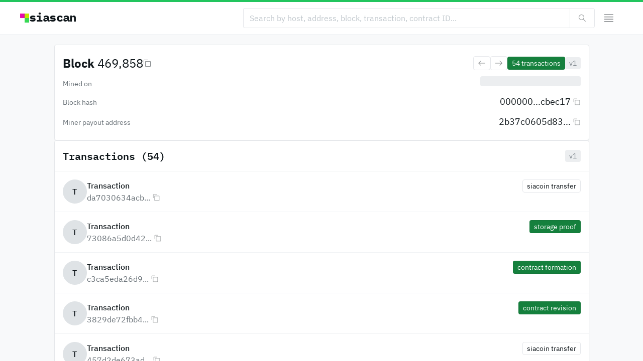

--- FILE ---
content_type: text/html; charset=utf-8
request_url: https://siascan.com/block/469858
body_size: 86735
content:
<!DOCTYPE html><html lang="en" class="sans_8808d969-module__DGvkra__variable mono_be1e13c5-module__3zeKoG__variable"><head><meta charSet="utf-8"/><meta name="viewport" content="width=device-width, initial-scale=1"/><link rel="preload" as="image" imageSrcSet="/_next/image?url=%2F_next%2Fstatic%2Fmedia%2Fshard.97a7a6ec.png&amp;w=32&amp;q=75 1x, /_next/image?url=%2F_next%2Fstatic%2Fmedia%2Fshard.97a7a6ec.png&amp;w=48&amp;q=75 2x"/><link rel="preload" as="image" imageSrcSet="/_next/image?url=%2F_next%2Fstatic%2Fmedia%2Fshard.97a7a6ec.png&amp;w=32&amp;q=75 1x"/><link rel="stylesheet" href="/_next/static/chunks/5d0c3c58b131dbe1.css" data-precedence="next"/><link rel="preload" as="script" fetchPriority="low" href="/_next/static/chunks/425b40ffdbdf4d13.js"/><script src="/_next/static/chunks/8593a15a66f96cb3.js" async=""></script><script src="/_next/static/chunks/ee0aa573be5b6d7b.js" async=""></script><script src="/_next/static/chunks/3b7478c57aab9da8.js" async=""></script><script src="/_next/static/chunks/turbopack-1c3bf36d155f6f1a.js" async=""></script><script src="/_next/static/chunks/d96012bcfc98706a.js" async=""></script><script src="/_next/static/chunks/8182cba999306f4b.js" async=""></script><script src="/_next/static/chunks/82741d11d553437c.js" async=""></script><script src="/_next/static/chunks/f6c89c3a8d7356d4.js" async=""></script><script src="/_next/static/chunks/9a407a9c7b7849ee.js" async=""></script><script src="/_next/static/chunks/7941e618d871ee3a.js" async=""></script><script src="/_next/static/chunks/dd43dd17a72e4e75.js" async=""></script><script src="/_next/static/chunks/54571c5807b6bbff.js" async=""></script><script src="/_next/static/chunks/3dcb504d2404ab1a.js" async=""></script><script src="/_next/static/chunks/bbe9de7c7e430331.js" async=""></script><script src="/_next/static/chunks/144db776ed34b102.js" async=""></script><script src="/_next/static/chunks/e1ae7d0ae9b06823.js" async=""></script><link rel="preload" href="https://cdn.usefathom.com/script.js" as="script"/><meta name="next-size-adjust" content=""/><title>Block 469,858</title><meta name="description" content="View details for Sia block."/><link rel="manifest" href="/manifest.webmanifest"/><meta property="og:title" content="Block 469,858"/><meta property="og:description" content="View details for Sia block."/><meta property="og:url" content="https://siascan.com/block/469858"/><meta property="og:site_name" content="siascan.com"/><meta property="og:image:alt" content="Block"/><meta property="og:image:type" content="image/png"/><meta property="og:image" content="https://siascan.com/block/469858/opengraph-image-1ee1bs?5d4734275af19e18"/><meta property="og:image:width" content="1200"/><meta property="og:image:height" content="630"/><meta name="twitter:card" content="summary_large_image"/><meta name="twitter:title" content="Block 469,858"/><meta name="twitter:description" content="View details for Sia block."/><meta name="twitter:image:alt" content="Block"/><meta name="twitter:image:type" content="image/png"/><meta name="twitter:image" content="https://siascan.com/block/469858/opengraph-image-1ee1bs?5d4734275af19e18"/><meta name="twitter:image:width" content="1200"/><meta name="twitter:image:height" content="630"/><link rel="icon" href="/icon.png?icon.fdebe532.png" sizes="1000x1000" type="image/png"/><script src="/_next/static/chunks/a6dad97d9634a72d.js" noModule=""></script></head><body><div hidden=""><!--$--><!--/$--></div><script>!function(){try{var d=document.documentElement,c=d.classList;c.remove('light','dark');var e=localStorage.getItem('theme');if('system'===e||(!e&&true)){var t='(prefers-color-scheme: dark)',m=window.matchMedia(t);if(m.media!==t||m.matches){d.style.colorScheme = 'dark';c.add('dark')}else{d.style.colorScheme = 'light';c.add('light')}}else if(e){c.add(e|| '')}if(e==='light'||e==='dark')d.style.colorScheme=e}catch(e){}}()</script><div id="root"><section aria-label="Notifications alt+T" tabindex="-1" aria-live="polite" aria-relevant="additions text" aria-atomic="false"></section><div class="relative h-full bg-gray-100 dark:bg-graydark-50 overflow-hidden"><div class="relative z-10 h-full overflow-y-auto"><div class="py-3 z-10 bg-white dark:bg-graydark-50 border-b border-gray-200 dark:border-graydark-200 border-t-4  border-t-green-500 dark:border-t-green-400"><div class="flex-shrink-0 w-full mx-auto px-5 md:px-10 max-w-screen-2xl relative"><div class="flex items-center justify-between gap-2"><div class="relative z-10 flex"><a class="inline-block font-sans text-gray-1100 dark:text-white font-normal cursor-pointer" href="/"><div class="flex items-center gap-2 mr-2" data-testid="explorer-identity"><img alt="Logo" width="18" height="18" decoding="async" data-nimg="1" class="" style="color:transparent" srcSet="/_next/image?url=%2F_next%2Fstatic%2Fmedia%2Fshard.97a7a6ec.png&amp;w=32&amp;q=75 1x, /_next/image?url=%2F_next%2Fstatic%2Fmedia%2Fshard.97a7a6ec.png&amp;w=48&amp;q=75 2x" src="/_next/image?url=%2F_next%2Fstatic%2Fmedia%2Fshard.97a7a6ec.png&amp;w=48&amp;q=75"/><div class="flex flex-col gap-6 items-start hidden pl-0 pr-px md:block tracking-tight relative -top-px"><span class="proportional-nums inline-block font-bold text-xl md:text-2xl hidden pl-0 pr-px md:block tracking-tight relative -top-px inline-block font-mono text-gray-1100 dark:text-white" as="h3" data-testid="explorer-identity-appName">siascan</span></div></div></a></div><div class="flex gap-1 justify-center flex-1"><form class="flex gap-2 items-center justify-end w-full"><div class="flex relative [&amp;&gt;*]:rounded-none [&amp;&gt;*:last-child]:rounded-r [&amp;&gt;*:first-child]:rounded-l [&amp;&gt;*]:border-r-0 [&amp;&gt;*]:border-l [&amp;&gt;*:first-child]:border-l [&amp;&gt;*:last-child]:border-r flex-1 md:max-w-[700px]"><input class="font-sans [type=number]:font-mono outline-none m-0 p-0 w-full disabled:pointer-events-none read-only:pointer-events-none tabular-nums rounded text-gray-1100 dark:text-white autofill:text-fill-gray-1100 autofill:dark:text-fill-white autofill:placeholder:text-fill-gray-700 autofill:placeholder:dark:text-fill-graydark-700 placeholder:text-gray-700 placeholder:dark:text-graydark-700 disabled:text-gray-400 disabled:dark:text-graydark-400 h-10 text-base px-3 border bg-white dark:bg-graydark-50 autofill:bg-white autofill:dark:bg-graydark-50 autofill:shadow-fill-white autofill:dark:shadow-fill-graydark-50 read-only:bg-gray-200 dark:read-only:bg-graydark-300 border-gray-400 dark:border-graydark-400 enabled:hover:border-gray-500 enabled:hover:dark:border-graydark-500 read-only:border-gray-200 dark:read-only:border-graydark-200 focus:ring ring-blue-500 dark:ring-blue-200 focus:z-10" placeholder="Search by host, address, block, transaction, contract ID..." autoComplete="off" type="text" spellCheck="false" name="query"/><button type="submit" class="inline-flex gap-1 appearance-none shrink-0 items-center justify-center select-none leading-normal font-sans cursor-pointer overflow-hidden focus:z-10 disabled:cursor-auto disabled:pointer-events-none outline-none focus:ring ring-blue-500 dark:ring-blue-200 transition-colors duration-75 text-base px-4 h-10 rounded border bg-white dark:bg-graydark-200 enabled:hover:bg-gray-50 dark:enabled:hover:bg-graydark-300 disabled:bg-gray-200 disabled:dark:bg-graydark-200 border-gray-400 dark:border-graydark-400 enabled:hover:border-gray-500 enabled:hover:dark:border-graydark-500 text-gray-1100 dark:text-gray-300 disabled:text-gray-600 disabled:dark:text-graydark-700 [&amp;&gt;svg]:opacity-50"><svg focusable="false" preserveAspectRatio="xMidYMid meet" xmlns="http://www.w3.org/2000/svg" fill="currentColor" width="16" height="16" viewBox="0 0 16 16" aria-hidden="true"><path d="M15,14.3L10.7,10c1.9-2.3,1.6-5.8-0.7-7.7S4.2,0.7,2.3,3S0.7,8.8,3,10.7c2,1.7,5,1.7,7,0l4.3,4.3L15,14.3z M2,6.5	C2,4,4,2,6.5,2S11,4,11,6.5S9,11,6.5,11S2,9,2,6.5z"></path></svg></button></div></form></div><button type="button" class="inline-flex gap-1 appearance-none shrink-0 items-center justify-center select-none leading-normal font-sans cursor-pointer overflow-hidden focus:z-10 disabled:cursor-auto disabled:pointer-events-none outline-none focus:ring ring-blue-500 dark:ring-blue-200 transition-colors duration-75 text-base px-4 h-10 rounded appearance-none border-none bg-transparent text-gray-1100 dark:text-white disabled:text-gray-600 disabled:dark:text-graydark-700 [&amp;&gt;svg]:opacity-50" id="radix-_R_3l5ujb_" aria-haspopup="menu" aria-expanded="false" data-state="closed"><svg focusable="false" preserveAspectRatio="xMidYMid meet" xmlns="http://www.w3.org/2000/svg" fill="currentColor" width="24" height="24" viewBox="0 0 24 24" aria-hidden="true"><path d="M3 18H21V19.5H3zM3 13.5H21V15H3zM3 9H21V10.5H3zM3 4.5H21V6H3z"></path></svg></button></div></div></div><div class="flex flex-col"><div class="flex flex-col gap-5 pt-5"><!--$?--><template id="B:0"></template><div class="flex-shrink-0 w-full mx-auto px-5 md:px-10 max-w-[1145px]"><div class="transition-shadow ease-in-out duration-300 shadow-sm hover:shadow rounded border bg-white dark:bg-graydark-200 border-gray-400 dark:border-graydark-400 p-4"><div class="grid grid-cols-2 md:grid-cols-3 gap-x-6 md:gap-x-12 gap-y-12"><div class="bg-gray-300 dark:bg-graydark-300 relative overflow-hidden animate-pulse rounded w-full h-[105px] sm:w-[180px] sm:h-[62px]"></div><div class="bg-gray-300 dark:bg-graydark-300 relative overflow-hidden animate-pulse rounded w-full h-[105px] sm:w-[180px] sm:h-[62px]"></div><div class="bg-gray-300 dark:bg-graydark-300 relative overflow-hidden animate-pulse rounded w-full h-[105px] sm:w-[180px] sm:h-[62px]"></div><div class="bg-gray-300 dark:bg-graydark-300 relative overflow-hidden animate-pulse rounded w-full h-[150px] sm:w-[180px] sm:h-[80px]"></div><div class="bg-gray-300 dark:bg-graydark-300 relative overflow-hidden animate-pulse rounded w-full h-[150px] sm:w-[180px] sm:h-[80px]"></div><div class="bg-gray-300 dark:bg-graydark-300 relative overflow-hidden animate-pulse rounded w-full h-[150px] sm:w-[180px] sm:h-[80px]"></div></div></div></div><div class="flex-shrink-0 w-full mx-auto px-5 md:px-10 max-w-[1145px]"><div class="grid grid-cols-1 sm:grid-cols-2 gap-x-5 gap-y-5"><div class="transition-shadow ease-in-out duration-300 shadow-sm hover:shadow rounded border bg-white dark:bg-graydark-200 border-gray-400 dark:border-graydark-400"><div class="flex flex-col rounded overflow-hidden"><div class="flex items-center p-4 border-b border-gray-200 dark:border-graydark-300"><div class="flex flex-col gap-6 items-start"><span class="proportional-nums inline-block font-semibold text-base md:text-xl inline-block font-mono text-gray-1100 dark:text-white overflow-hidden text-ellipsis whitespace-nowrap" as="h3">Latest blocks</span></div><div class="flex-1"></div></div><div class="flex flex-col border-t border-gray-200 dark:border-graydark-300"><div class="relative flex gap-4 p-3.5 border-t border-gray-200 dark:border-graydark-300 first:border-none"><div class="bg-gray-300 dark:bg-graydark-300 relative overflow-hidden animate-pulse rounded w-[60px] h-[50px]"></div><div class="flex flex-col gap-2 w-full"><div class="bg-gray-300 dark:bg-graydark-300 relative overflow-hidden animate-pulse rounded w-[90%] h-[20px]"></div><div class="bg-gray-300 dark:bg-graydark-300 relative overflow-hidden animate-pulse rounded w-[140px] h-[14px]"></div></div></div><div class="relative flex gap-4 p-3.5 border-t border-gray-200 dark:border-graydark-300 first:border-none"><div class="bg-gray-300 dark:bg-graydark-300 relative overflow-hidden animate-pulse rounded w-[60px] h-[50px]"></div><div class="flex flex-col gap-2 w-full"><div class="bg-gray-300 dark:bg-graydark-300 relative overflow-hidden animate-pulse rounded w-[90%] h-[20px]"></div><div class="bg-gray-300 dark:bg-graydark-300 relative overflow-hidden animate-pulse rounded w-[140px] h-[14px]"></div></div></div><div class="relative flex gap-4 p-3.5 border-t border-gray-200 dark:border-graydark-300 first:border-none"><div class="bg-gray-300 dark:bg-graydark-300 relative overflow-hidden animate-pulse rounded w-[60px] h-[50px]"></div><div class="flex flex-col gap-2 w-full"><div class="bg-gray-300 dark:bg-graydark-300 relative overflow-hidden animate-pulse rounded w-[90%] h-[20px]"></div><div class="bg-gray-300 dark:bg-graydark-300 relative overflow-hidden animate-pulse rounded w-[140px] h-[14px]"></div></div></div><div class="relative flex gap-4 p-3.5 border-t border-gray-200 dark:border-graydark-300 first:border-none"><div class="bg-gray-300 dark:bg-graydark-300 relative overflow-hidden animate-pulse rounded w-[60px] h-[50px]"></div><div class="flex flex-col gap-2 w-full"><div class="bg-gray-300 dark:bg-graydark-300 relative overflow-hidden animate-pulse rounded w-[90%] h-[20px]"></div><div class="bg-gray-300 dark:bg-graydark-300 relative overflow-hidden animate-pulse rounded w-[140px] h-[14px]"></div></div></div><div class="relative flex gap-4 p-3.5 border-t border-gray-200 dark:border-graydark-300 first:border-none"><div class="bg-gray-300 dark:bg-graydark-300 relative overflow-hidden animate-pulse rounded w-[60px] h-[50px]"></div><div class="flex flex-col gap-2 w-full"><div class="bg-gray-300 dark:bg-graydark-300 relative overflow-hidden animate-pulse rounded w-[90%] h-[20px]"></div><div class="bg-gray-300 dark:bg-graydark-300 relative overflow-hidden animate-pulse rounded w-[140px] h-[14px]"></div></div></div></div></div></div><div class="transition-shadow ease-in-out duration-300 shadow-sm hover:shadow rounded border bg-white dark:bg-graydark-200 border-gray-400 dark:border-graydark-400"><div class="flex flex-col rounded overflow-hidden"><div class="flex items-center p-4 border-b border-gray-200 dark:border-graydark-300"><div class="flex flex-col gap-6 items-start"><span class="proportional-nums inline-block font-semibold text-base md:text-xl inline-block font-mono text-gray-1100 dark:text-white overflow-hidden text-ellipsis whitespace-nowrap" as="h3">Top hosts</span></div><div class="flex-1"></div></div><div class="flex flex-col rounded"><div class="relative flex gap-4 p-3.5 border-t border-gray-200 dark:border-graydark-300 first:border-none"><div class="bg-gray-300 dark:bg-graydark-300 relative overflow-hidden animate-pulse rounded w-[60px] h-[50px]"></div><div class="flex flex-col gap-2 w-full"><div class="bg-gray-300 dark:bg-graydark-300 relative overflow-hidden animate-pulse rounded w-[90%] h-[20px]"></div><div class="bg-gray-300 dark:bg-graydark-300 relative overflow-hidden animate-pulse rounded w-[140px] h-[14px]"></div></div></div><div class="relative flex gap-4 p-3.5 border-t border-gray-200 dark:border-graydark-300 first:border-none"><div class="bg-gray-300 dark:bg-graydark-300 relative overflow-hidden animate-pulse rounded w-[60px] h-[50px]"></div><div class="flex flex-col gap-2 w-full"><div class="bg-gray-300 dark:bg-graydark-300 relative overflow-hidden animate-pulse rounded w-[90%] h-[20px]"></div><div class="bg-gray-300 dark:bg-graydark-300 relative overflow-hidden animate-pulse rounded w-[140px] h-[14px]"></div></div></div><div class="relative flex gap-4 p-3.5 border-t border-gray-200 dark:border-graydark-300 first:border-none"><div class="bg-gray-300 dark:bg-graydark-300 relative overflow-hidden animate-pulse rounded w-[60px] h-[50px]"></div><div class="flex flex-col gap-2 w-full"><div class="bg-gray-300 dark:bg-graydark-300 relative overflow-hidden animate-pulse rounded w-[90%] h-[20px]"></div><div class="bg-gray-300 dark:bg-graydark-300 relative overflow-hidden animate-pulse rounded w-[140px] h-[14px]"></div></div></div><div class="relative flex gap-4 p-3.5 border-t border-gray-200 dark:border-graydark-300 first:border-none"><div class="bg-gray-300 dark:bg-graydark-300 relative overflow-hidden animate-pulse rounded w-[60px] h-[50px]"></div><div class="flex flex-col gap-2 w-full"><div class="bg-gray-300 dark:bg-graydark-300 relative overflow-hidden animate-pulse rounded w-[90%] h-[20px]"></div><div class="bg-gray-300 dark:bg-graydark-300 relative overflow-hidden animate-pulse rounded w-[140px] h-[14px]"></div></div></div><div class="relative flex gap-4 p-3.5 border-t border-gray-200 dark:border-graydark-300 first:border-none"><div class="bg-gray-300 dark:bg-graydark-300 relative overflow-hidden animate-pulse rounded w-[60px] h-[50px]"></div><div class="flex flex-col gap-2 w-full"><div class="bg-gray-300 dark:bg-graydark-300 relative overflow-hidden animate-pulse rounded w-[90%] h-[20px]"></div><div class="bg-gray-300 dark:bg-graydark-300 relative overflow-hidden animate-pulse rounded w-[140px] h-[14px]"></div></div></div></div></div></div></div></div><!--/$--></div><div class="flex-shrink-0 w-full mx-auto px-5 md:px-10 max-w-[1145px] pt-16 pb-20 sm:pb-0"><div class="py-4 border-t border-gray-200 dark:border-graydark-100"><div class="flex flex-wrap gap-4 items-center"><div class="flex gap-1.5 items-center"><img alt="Logo" width="12" height="12" decoding="async" data-nimg="1" class="" style="color:transparent" srcSet="/_next/image?url=%2F_next%2Fstatic%2Fmedia%2Fshard.97a7a6ec.png&amp;w=32&amp;q=75 1x" src="/_next/image?url=%2F_next%2Fstatic%2Fmedia%2Fshard.97a7a6ec.png&amp;w=32&amp;q=75"/><a class="inline-block font-sans text-gray-1100 dark:text-white font-medium text-xs whitespace-nowrap hover:underline underline-offset-2 decoration-gray-1100 dark:decoration-gray-500 cursor-pointer hover:underline underline-offset-4" href="https://sia.tech">The Sia Foundation © <!-- -->2026</a></div><div class="flex-1 flex items-center gap-4"><a class="inline-block font-sans text-gray-1000 dark:text-graydark-1000 font-normal text-xs whitespace-nowrap hover:underline underline-offset-2 decoration-gray-1100 dark:decoration-gray-500 cursor-pointer hover:underline underline-offset-4" href="https://sia.tech/terms-of-service">Terms of Service</a><a class="inline-block font-sans text-gray-1000 dark:text-graydark-1000 font-normal text-xs whitespace-nowrap hover:underline underline-offset-2 decoration-gray-1100 dark:decoration-gray-500 cursor-pointer hover:underline underline-offset-4" href="https://sia.tech/privacy-policy">Privacy Policy</a></div><div class="flex-1"></div><div class="flex-1 flex items-center justify-end gap-6"><div class="font-sans font-normal tabular-nums flex-shrink-0 rounded flex items-center bg-white dark:bg-graydark-200 hover:bg-gray-50 dark:hover:bg-graydark-300 disabled:bg-gray-200 disabled:dark:bg-graydark-200 autofill:bg-blue-100 autofill:dark:bg-blue-800 border focus-within:z-10 focus-within:ring ring-blue-500 dark:ring-blue-200 text-gray-1100 dark:text-white [&amp;&gt;select:disabled]:text-gray-600 [&amp;&gt;select:disabled]:dark:text-graydark-700 h-7 text-sm px-1 border-gray-400 dark:border-graydark-400 enabled:hover:border-gray-500 enabled:hover:dark:border-graydark-500"><select aria-label="currency fiat" name="currencyFiat" class="appearance-none flex-1 bg-transparent outline-none w-full h-full pl-1 pr-1"><option value="usd" class="bg-white dark:bg-graydark-200 text-gray-1100 dark:text-white" selected="">USD</option><option value="cad" class="bg-white dark:bg-graydark-200 text-gray-1100 dark:text-white">CAD</option><option value="eur" class="bg-white dark:bg-graydark-200 text-gray-1100 dark:text-white">EUR</option><option value="gbp" class="bg-white dark:bg-graydark-200 text-gray-1100 dark:text-white">GBP</option><option value="jpy" class="bg-white dark:bg-graydark-200 text-gray-1100 dark:text-white">JPY</option><option value="aud" class="bg-white dark:bg-graydark-200 text-gray-1100 dark:text-white">AUD</option><option value="cny" class="bg-white dark:bg-graydark-200 text-gray-1100 dark:text-white">CNY</option><option value="btc" class="bg-white dark:bg-graydark-200 text-gray-1100 dark:text-white">BTC</option><option value="eth" class="bg-white dark:bg-graydark-200 text-gray-1100 dark:text-white">ETH</option></select><svg focusable="false" preserveAspectRatio="xMidYMid meet" xmlns="http://www.w3.org/2000/svg" fill="currentColor" width="16" height="16" viewBox="0 0 32 32" aria-hidden="true" class="pointer-events-none scale-75"><path d="M24 24L16 32 8 24zM8 8L16 0 24 8z"></path></svg></div><div class="w-[80px] h-[16px]"></div></div></div></div></div></div></div></div></div><script>requestAnimationFrame(function(){$RT=performance.now()});</script><script src="/_next/static/chunks/425b40ffdbdf4d13.js" id="_R_" async=""></script><div hidden id="S:0"><!--$?--><template id="B:1"></template><div class="flex-shrink-0 w-full mx-auto px-5 md:px-10 max-w-[1145px]"><div class="transition-shadow ease-in-out duration-300 shadow-sm hover:shadow rounded border bg-white dark:bg-graydark-200 border-gray-400 dark:border-graydark-400 p-4"><div class="flex flex-col gap-10"><div class="flex flex-wrap gap-6 justify-between"><div class="bg-gray-300 dark:bg-graydark-300 relative overflow-hidden animate-pulse rounded h-10 w-[250px]"></div><div class="bg-gray-300 dark:bg-graydark-300 relative overflow-hidden animate-pulse rounded h-10 w-[200px]"></div></div><div class="flex flex-col gap-4"><div class="flex flex-col gap-y-6"><div class="flex gap-x-12 gap-y-4 flex-wrap items-center overflow-hidden"><div class="flex-1"><div class="bg-gray-300 dark:bg-graydark-300 relative overflow-hidden animate-pulse rounded w-[100px] h-10"></div></div><div class="flex flex-col items-end md:items-start gap-2 md:flex-2"><div class="bg-gray-300 dark:bg-graydark-300 relative overflow-hidden animate-pulse rounded w-[200px] h-10"></div></div></div><div class="flex gap-x-12 gap-y-4 flex-wrap items-center overflow-hidden"><div class="flex-1"><div class="bg-gray-300 dark:bg-graydark-300 relative overflow-hidden animate-pulse rounded w-[100px] h-10"></div></div><div class="flex flex-col items-end md:items-start gap-2 md:flex-2"><div class="bg-gray-300 dark:bg-graydark-300 relative overflow-hidden animate-pulse rounded w-[200px] h-10"></div></div></div><div class="flex gap-x-12 gap-y-4 flex-wrap items-center overflow-hidden"><div class="flex-1"><div class="bg-gray-300 dark:bg-graydark-300 relative overflow-hidden animate-pulse rounded w-[100px] h-10"></div></div><div class="flex flex-col items-end md:items-start gap-2 md:flex-2"><div class="bg-gray-300 dark:bg-graydark-300 relative overflow-hidden animate-pulse rounded w-[200px] h-10"></div></div></div></div></div></div></div></div><div class="flex-shrink-0 w-full mx-auto px-5 md:px-10 max-w-[1145px]"><div class="transition-shadow ease-in-out duration-300 shadow-sm hover:shadow rounded border bg-white dark:bg-graydark-200 border-gray-400 dark:border-graydark-400"><div class="flex flex-col rounded overflow-hidden"><div class="flex items-center p-4 border-b border-gray-200 dark:border-graydark-300"><div class="flex flex-col gap-6 items-start"><span class="proportional-nums inline-block font-semibold text-base md:text-xl inline-block font-mono text-gray-1100 dark:text-white overflow-hidden text-ellipsis whitespace-nowrap" as="h3">Transactions</span></div><div class="flex-1"></div></div><div class="flex flex-col rounded"><div class="relative flex gap-4 p-3.5 border-t border-gray-200 dark:border-graydark-300 first:border-none"><div class="bg-gray-300 dark:bg-graydark-300 relative overflow-hidden animate-pulse rounded w-[60px] h-[50px]"></div><div class="flex flex-col gap-2 w-full"><div class="bg-gray-300 dark:bg-graydark-300 relative overflow-hidden animate-pulse rounded w-[90%] h-[20px]"></div><div class="bg-gray-300 dark:bg-graydark-300 relative overflow-hidden animate-pulse rounded w-[140px] h-[14px]"></div></div></div><div class="relative flex gap-4 p-3.5 border-t border-gray-200 dark:border-graydark-300 first:border-none"><div class="bg-gray-300 dark:bg-graydark-300 relative overflow-hidden animate-pulse rounded w-[60px] h-[50px]"></div><div class="flex flex-col gap-2 w-full"><div class="bg-gray-300 dark:bg-graydark-300 relative overflow-hidden animate-pulse rounded w-[90%] h-[20px]"></div><div class="bg-gray-300 dark:bg-graydark-300 relative overflow-hidden animate-pulse rounded w-[140px] h-[14px]"></div></div></div><div class="relative flex gap-4 p-3.5 border-t border-gray-200 dark:border-graydark-300 first:border-none"><div class="bg-gray-300 dark:bg-graydark-300 relative overflow-hidden animate-pulse rounded w-[60px] h-[50px]"></div><div class="flex flex-col gap-2 w-full"><div class="bg-gray-300 dark:bg-graydark-300 relative overflow-hidden animate-pulse rounded w-[90%] h-[20px]"></div><div class="bg-gray-300 dark:bg-graydark-300 relative overflow-hidden animate-pulse rounded w-[140px] h-[14px]"></div></div></div><div class="relative flex gap-4 p-3.5 border-t border-gray-200 dark:border-graydark-300 first:border-none"><div class="bg-gray-300 dark:bg-graydark-300 relative overflow-hidden animate-pulse rounded w-[60px] h-[50px]"></div><div class="flex flex-col gap-2 w-full"><div class="bg-gray-300 dark:bg-graydark-300 relative overflow-hidden animate-pulse rounded w-[90%] h-[20px]"></div><div class="bg-gray-300 dark:bg-graydark-300 relative overflow-hidden animate-pulse rounded w-[140px] h-[14px]"></div></div></div><div class="relative flex gap-4 p-3.5 border-t border-gray-200 dark:border-graydark-300 first:border-none"><div class="bg-gray-300 dark:bg-graydark-300 relative overflow-hidden animate-pulse rounded w-[60px] h-[50px]"></div><div class="flex flex-col gap-2 w-full"><div class="bg-gray-300 dark:bg-graydark-300 relative overflow-hidden animate-pulse rounded w-[90%] h-[20px]"></div><div class="bg-gray-300 dark:bg-graydark-300 relative overflow-hidden animate-pulse rounded w-[140px] h-[14px]"></div></div></div><div class="relative flex gap-4 p-3.5 border-t border-gray-200 dark:border-graydark-300 first:border-none"><div class="bg-gray-300 dark:bg-graydark-300 relative overflow-hidden animate-pulse rounded w-[60px] h-[50px]"></div><div class="flex flex-col gap-2 w-full"><div class="bg-gray-300 dark:bg-graydark-300 relative overflow-hidden animate-pulse rounded w-[90%] h-[20px]"></div><div class="bg-gray-300 dark:bg-graydark-300 relative overflow-hidden animate-pulse rounded w-[140px] h-[14px]"></div></div></div><div class="relative flex gap-4 p-3.5 border-t border-gray-200 dark:border-graydark-300 first:border-none"><div class="bg-gray-300 dark:bg-graydark-300 relative overflow-hidden animate-pulse rounded w-[60px] h-[50px]"></div><div class="flex flex-col gap-2 w-full"><div class="bg-gray-300 dark:bg-graydark-300 relative overflow-hidden animate-pulse rounded w-[90%] h-[20px]"></div><div class="bg-gray-300 dark:bg-graydark-300 relative overflow-hidden animate-pulse rounded w-[140px] h-[14px]"></div></div></div><div class="relative flex gap-4 p-3.5 border-t border-gray-200 dark:border-graydark-300 first:border-none"><div class="bg-gray-300 dark:bg-graydark-300 relative overflow-hidden animate-pulse rounded w-[60px] h-[50px]"></div><div class="flex flex-col gap-2 w-full"><div class="bg-gray-300 dark:bg-graydark-300 relative overflow-hidden animate-pulse rounded w-[90%] h-[20px]"></div><div class="bg-gray-300 dark:bg-graydark-300 relative overflow-hidden animate-pulse rounded w-[140px] h-[14px]"></div></div></div><div class="relative flex gap-4 p-3.5 border-t border-gray-200 dark:border-graydark-300 first:border-none"><div class="bg-gray-300 dark:bg-graydark-300 relative overflow-hidden animate-pulse rounded w-[60px] h-[50px]"></div><div class="flex flex-col gap-2 w-full"><div class="bg-gray-300 dark:bg-graydark-300 relative overflow-hidden animate-pulse rounded w-[90%] h-[20px]"></div><div class="bg-gray-300 dark:bg-graydark-300 relative overflow-hidden animate-pulse rounded w-[140px] h-[14px]"></div></div></div><div class="relative flex gap-4 p-3.5 border-t border-gray-200 dark:border-graydark-300 first:border-none"><div class="bg-gray-300 dark:bg-graydark-300 relative overflow-hidden animate-pulse rounded w-[60px] h-[50px]"></div><div class="flex flex-col gap-2 w-full"><div class="bg-gray-300 dark:bg-graydark-300 relative overflow-hidden animate-pulse rounded w-[90%] h-[20px]"></div><div class="bg-gray-300 dark:bg-graydark-300 relative overflow-hidden animate-pulse rounded w-[140px] h-[14px]"></div></div></div></div></div></div></div><!--/$--></div><script>$RB=[];$RV=function(a){$RT=performance.now();for(var b=0;b<a.length;b+=2){var c=a[b],e=a[b+1];null!==e.parentNode&&e.parentNode.removeChild(e);var f=c.parentNode;if(f){var g=c.previousSibling,h=0;do{if(c&&8===c.nodeType){var d=c.data;if("/$"===d||"/&"===d)if(0===h)break;else h--;else"$"!==d&&"$?"!==d&&"$~"!==d&&"$!"!==d&&"&"!==d||h++}d=c.nextSibling;f.removeChild(c);c=d}while(c);for(;e.firstChild;)f.insertBefore(e.firstChild,c);g.data="$";g._reactRetry&&requestAnimationFrame(g._reactRetry)}}a.length=0};
$RC=function(a,b){if(b=document.getElementById(b))(a=document.getElementById(a))?(a.previousSibling.data="$~",$RB.push(a,b),2===$RB.length&&("number"!==typeof $RT?requestAnimationFrame($RV.bind(null,$RB)):(a=performance.now(),setTimeout($RV.bind(null,$RB),2300>a&&2E3<a?2300-a:$RT+300-a)))):b.parentNode.removeChild(b)};$RC("B:0","S:0")</script><div hidden id="S:1"><template id="P:2"></template><!--$--><!--/$--></div><script>(self.__next_f=self.__next_f||[]).push([0])</script><script>self.__next_f.push([1,"1:\"$Sreact.fragment\"\n4:I[339756,[\"/_next/static/chunks/d96012bcfc98706a.js\",\"/_next/static/chunks/8182cba999306f4b.js\"],\"default\"]\n5:I[837457,[\"/_next/static/chunks/d96012bcfc98706a.js\",\"/_next/static/chunks/8182cba999306f4b.js\"],\"default\"]\n6:I[918048,[\"/_next/static/chunks/82741d11d553437c.js\",\"/_next/static/chunks/f6c89c3a8d7356d4.js\",\"/_next/static/chunks/9a407a9c7b7849ee.js\",\"/_next/static/chunks/7941e618d871ee3a.js\",\"/_next/static/chunks/dd43dd17a72e4e75.js\",\"/_next/static/chunks/54571c5807b6bbff.js\"],\"default\"]\n8:I[897367,[\"/_next/static/chunks/d96012bcfc98706a.js\",\"/_next/static/chunks/8182cba999306f4b.js\"],\"OutletBoundary\"]\n9:\"$Sreact.suspense\"\n12:I[168027,[],\"default\"]\n13:I[178069,[\"/_next/static/chunks/82741d11d553437c.js\",\"/_next/static/chunks/f6c89c3a8d7356d4.js\",\"/_next/static/chunks/9a407a9c7b7849ee.js\",\"/_next/static/chunks/7941e618d871ee3a.js\",\"/_next/static/chunks/dd43dd17a72e4e75.js\",\"/_next/static/chunks/3dcb504d2404ab1a.js\"],\"EntityList\"]\n18:I[897367,[\"/_next/static/chunks/d96012bcfc98706a.js\",\"/_next/static/chunks/8182cba999306f4b.js\"],\"ViewportBoundary\"]\n1a:I[897367,[\"/_next/static/chunks/d96012bcfc98706a.js\",\"/_next/static/chunks/8182cba999306f4b.js\"],\"MetadataBoundary\"]\n1d:I[267433,[\"/_next/static/chunks/82741d11d553437c.js\",\"/_next/static/chunks/f6c89c3a8d7356d4.js\",\"/_next/static/chunks/9a407a9c7b7849ee.js\",\"/_next/static/chunks/7941e618d871ee3a.js\",\"/_next/static/chunks/dd43dd17a72e4e75.js\",\"/_next/static/chunks/3dcb504d2404ab1a.js\"],\"Link\"]\n1e:I[605500,[\"/_next/static/chunks/82741d11d553437c.js\",\"/_next/static/chunks/f6c89c3a8d7356d4.js\",\"/_next/static/chunks/9a407a9c7b7849ee.js\",\"/_next/static/chunks/7941e618d871ee3a.js\",\"/_next/static/chunks/dd43dd17a72e4e75.js\",\"/_next/static/chunks/3dcb504d2404ab1a.js\"],\"Image\"]\n1f:I[874780,[\"/_next/static/chunks/82741d11d553437c.js\",\"/_next/static/chunks/f6c89c3a8d7356d4.js\",\"/_next/static/chunks/9a407a9c7b7849ee.js\",\"/_next/static/chunks/7941e618d871ee3a.js\",\"/_next/static/chunks/dd43dd17a72e4e75.js\"],\"Search\"]\n20:I[431015,[\"/_next/static/chunks/82741d11d553437c.js\",\"/_next/static/chunks/f6c89c3a8d7356d4.js\",\"/_next/static/chunks/9a407a9c7b7849ee.js\",\"/_next/static/chunks/7941e618d871ee3a.js\",\"/_next/static/chunks/dd43dd17a72e4e75.js\",\"/_next/static/chunks/3dcb504d2404ab1a.js\"],\"DropdownMenu\"]\n21:I[339173,[\"/_next/static/chunks/82741d11d553437c.js\",\"/_next/static/chunks/f6c89c3a8d7356d4.js\",\"/_next/static/chunks/9a407a9c7b7849ee.js\",\"/_next/static/chunks/7941e618d871ee3a.js\",\"/_next/static/chunks/dd43dd17a72e4e75.js\",\"/_next/static/chunks/3dcb504d2404ab1a.js\"],\"Button\"]\n22:I[431015,[\"/_next/static/chunks/82741d11d553437c.js\",\"/_next/static/chunks/f6c89c3a8d7356d4.js\",\"/_next/static/chunks/9a407a9c7b7849ee.js\",\"/_next/static/chunks/7941e618d871ee3a.js\",\"/_next/static/chunks/dd43dd17a72e4e75.js\",\"/_next/static/chunks/3dcb504d2404ab1a.js\"],\"DropdownMenuGroup\"]\n23:I[431015,[\"/_next/static/chunks/82741d11d553437c.js\",\"/_next/static/chunks/f6c89c3a8d7356d4.js\",\"/_next/static/chunks/9a407a9c7b7849ee.js\",\"/_next/static/chunks/7941e618d871ee3a.js\",\"/_next/static/chunks/dd43dd17a72e4e75.js\",\"/_next/static/chunks/3dcb504d2404ab1a.js\"],\"DropdownMenuLabel\"]\n24:I[431015,[\"/_next/static/chunks/82741d11d553437c.js\",\"/_next/static/chunks/f6c89c3a8d7356d4.js\",\"/_next/static/chunks/9a407a9c7b7849ee.js\",\"/_next/static/chunks/7941e618d871ee3a.js\",\"/_next/static/chunks/dd43dd17a72e4e75.js\",\"/_next/static/chunks/3dcb504d2404ab1a.js\"],\"DropdownMenuItem\"]\n25:I[428977,[\"/_next/static/chunks/82741d11d553437c.js\",\"/_next/static/chunks/f6c89c3a8d7356d4.js\",\"/_next/static/chunks/9a407a9c7b7849ee.js\",\"/_next/static/chunks/7941e618d871ee3a.js\",\"/_next/static/chunks/dd43dd17a72e4e75.js\",\"/_next/static/chunks/3dcb504d2404ab1a.js\"],\"CurrencyFiatSelector\"]\n26:I[356789,[\"/_next/static/chunks/82741d11d553437c.js\",\"/_next/static/chunks/f6c89c3a8d7356d4.js\",\"/_next/static/chunks/9a407a9c7b7849ee.js\",\"/_next/static/chunks/7941e618d871ee3a.js\",\"/_next/static/chunks/dd43dd17a72e4e75.js\",\"/_next/static/chunks/3dcb504d2404ab1a.js\"],\"ThemeRadio\"]\n27:I[849016,[\"/_next/static/chunks/82741d11d553437c.j"])</script><script>self.__next_f.push([1,"s\",\"/_next/static/chunks/f6c89c3a8d7356d4.js\",\"/_next/static/chunks/9a407a9c7b7849ee.js\",\"/_next/static/chunks/7941e618d871ee3a.js\",\"/_next/static/chunks/dd43dd17a72e4e75.js\",\"/_next/static/chunks/bbe9de7c7e430331.js\"],\"default\"]\n29:I[314701,[\"/_next/static/chunks/82741d11d553437c.js\",\"/_next/static/chunks/f6c89c3a8d7356d4.js\",\"/_next/static/chunks/9a407a9c7b7849ee.js\",\"/_next/static/chunks/7941e618d871ee3a.js\",\"/_next/static/chunks/dd43dd17a72e4e75.js\",\"/_next/static/chunks/3dcb504d2404ab1a.js\"],\"ClientSideOnly\"]\n2a:I[27201,[\"/_next/static/chunks/d96012bcfc98706a.js\",\"/_next/static/chunks/8182cba999306f4b.js\"],\"IconMark\"]\n:HL[\"/_next/static/chunks/5d0c3c58b131dbe1.css\",\"style\"]\n:HL[\"/_next/static/media/IBMPlexMono_Bold-s.p.c3b0068a.ttf\",\"font\",{\"crossOrigin\":\"\",\"type\":\"font/ttf\"}]\n:HL[\"/_next/static/media/IBMPlexMono_BoldItalic-s.p.d9c1ea24.ttf\",\"font\",{\"crossOrigin\":\"\",\"type\":\"font/ttf\"}]\n:HL[\"/_next/static/media/IBMPlexMono_ExtraLight-s.p.21067d43.ttf\",\"font\",{\"crossOrigin\":\"\",\"type\":\"font/ttf\"}]\n:HL[\"/_next/static/media/IBMPlexMono_ExtraLightItalic-s.p.801bfbd6.ttf\",\"font\",{\"crossOrigin\":\"\",\"type\":\"font/ttf\"}]\n:HL[\"/_next/static/media/IBMPlexMono_Italic-s.p.f332384c.ttf\",\"font\",{\"crossOrigin\":\"\",\"type\":\"font/ttf\"}]\n:HL[\"/_next/static/media/IBMPlexMono_Light-s.p.dde0b769.ttf\",\"font\",{\"crossOrigin\":\"\",\"type\":\"font/ttf\"}]\n:HL[\"/_next/static/media/IBMPlexMono_LightItalic-s.p.726f4bda.ttf\",\"font\",{\"crossOrigin\":\"\",\"type\":\"font/ttf\"}]\n:HL[\"/_next/static/media/IBMPlexMono_Medium-s.p.3ee5ab51.ttf\",\"font\",{\"crossOrigin\":\"\",\"type\":\"font/ttf\"}]\n:HL[\"/_next/static/media/IBMPlexMono_MediumItalic-s.p.f9af8ba7.ttf\",\"font\",{\"crossOrigin\":\"\",\"type\":\"font/ttf\"}]\n:HL[\"/_next/static/media/IBMPlexMono_Regular-s.p.c22e75c6.ttf\",\"font\",{\"crossOrigin\":\"\",\"type\":\"font/ttf\"}]\n:HL[\"/_next/static/media/IBMPlexMono_SemiBold-s.p.5ff023b4.ttf\",\"font\",{\"crossOrigin\":\"\",\"type\":\"font/ttf\"}]\n:HL[\"/_next/static/media/IBMPlexMono_SemiBoldItalic-s.p.7d83525b.ttf\",\"font\",{\"crossOrigin\":\"\",\"type\":\"font/ttf\"}]\n:HL[\"/_next/static/media/IBMPlexMono_Thin-s.p.02eb7d3e.ttf\",\"font\",{\"crossOrigin\":\"\",\"type\":\"font/ttf\"}]\n:HL[\"/_next/static/media/IBMPlexMono_ThinItalic-s.p.55742429.ttf\",\"font\",{\"crossOrigin\":\"\",\"type\":\"font/ttf\"}]\n:HL[\"/_next/static/media/IBMPlexSans_Bold-s.p.21fcf5bb.ttf\",\"font\",{\"crossOrigin\":\"\",\"type\":\"font/ttf\"}]\n:HL[\"/_next/static/media/IBMPlexSans_BoldItalic-s.p.b772d072.ttf\",\"font\",{\"crossOrigin\":\"\",\"type\":\"font/ttf\"}]\n:HL[\"/_next/static/media/IBMPlexSans_ExtraLight-s.p.dc7f66fe.ttf\",\"font\",{\"crossOrigin\":\"\",\"type\":\"font/ttf\"}]\n:HL[\"/_next/static/media/IBMPlexSans_ExtraLightItalic-s.p.2b27ac98.ttf\",\"font\",{\"crossOrigin\":\"\",\"type\":\"font/ttf\"}]\n:HL[\"/_next/static/media/IBMPlexSans_Italic-s.p.6be36e51.ttf\",\"font\",{\"crossOrigin\":\"\",\"type\":\"font/ttf\"}]\n:HL[\"/_next/static/media/IBMPlexSans_Light-s.p.d559bf9a.ttf\",\"font\",{\"crossOrigin\":\"\",\"type\":\"font/ttf\"}]\n:HL[\"/_next/static/media/IBMPlexSans_LightItalic-s.p.e89827c6.ttf\",\"font\",{\"crossOrigin\":\"\",\"type\":\"font/ttf\"}]\n:HL[\"/_next/static/media/IBMPlexSans_Medium-s.p.93a7e7b7.ttf\",\"font\",{\"crossOrigin\":\"\",\"type\":\"font/ttf\"}]\n:HL[\"/_next/static/media/IBMPlexSans_MediumItalic-s.p.f5453e74.ttf\",\"font\",{\"crossOrigin\":\"\",\"type\":\"font/ttf\"}]\n:HL[\"/_next/static/media/IBMPlexSans_Regular-s.p.64eb7cff.ttf\",\"font\",{\"crossOrigin\":\"\",\"type\":\"font/ttf\"}]\n:HL[\"/_next/static/media/IBMPlexSans_SemiBold-s.p.0d6b26ef.ttf\",\"font\",{\"crossOrigin\":\"\",\"type\":\"font/ttf\"}]\n:HL[\"/_next/static/media/IBMPlexSans_SemiBoldItalic-s.p.39c0e7ce.ttf\",\"font\",{\"crossOrigin\":\"\",\"type\":\"font/ttf\"}]\n:HL[\"/_next/static/media/IBMPlexSans_Thin-s.p.ba811d17.ttf\",\"font\",{\"crossOrigin\":\"\",\"type\":\"font/ttf\"}]\n:HL[\"/_next/static/media/IBMPlexSans_ThinItalic-s.p.59d537dc.ttf\",\"font\",{\"crossOrigin\":\"\",\"type\":\"font/ttf\"}]\n"])</script><script>self.__next_f.push([1,"0:{\"P\":null,\"b\":\"n8tzx4vgRrMwAXTylO8p_\",\"c\":[\"\",\"block\",\"469858\"],\"q\":\"\",\"i\":false,\"f\":[[[\"\",{\"children\":[\"(main)\",{\"children\":[\"block\",{\"children\":[[\"id\",\"469858\",\"d\"],{\"children\":[\"__PAGE__\",{}]}]}]}]},\"$undefined\",\"$undefined\",true],[[\"$\",\"$1\",\"c\",{\"children\":[[[\"$\",\"link\",\"0\",{\"rel\":\"stylesheet\",\"href\":\"/_next/static/chunks/5d0c3c58b131dbe1.css\",\"precedence\":\"next\",\"crossOrigin\":\"$undefined\",\"nonce\":\"$undefined\"}],[\"$\",\"script\",\"script-0\",{\"src\":\"/_next/static/chunks/82741d11d553437c.js\",\"async\":true,\"nonce\":\"$undefined\"}],[\"$\",\"script\",\"script-1\",{\"src\":\"/_next/static/chunks/f6c89c3a8d7356d4.js\",\"async\":true,\"nonce\":\"$undefined\"}],[\"$\",\"script\",\"script-2\",{\"src\":\"/_next/static/chunks/9a407a9c7b7849ee.js\",\"async\":true,\"nonce\":\"$undefined\"}]],\"$L2\"]}],{\"children\":[[\"$\",\"$1\",\"c\",{\"children\":[[[\"$\",\"script\",\"script-0\",{\"src\":\"/_next/static/chunks/7941e618d871ee3a.js\",\"async\":true,\"nonce\":\"$undefined\"}],[\"$\",\"script\",\"script-1\",{\"src\":\"/_next/static/chunks/dd43dd17a72e4e75.js\",\"async\":true,\"nonce\":\"$undefined\"}]],\"$L3\"]}],{\"children\":[[\"$\",\"$1\",\"c\",{\"children\":[null,[\"$\",\"$L4\",null,{\"parallelRouterKey\":\"children\",\"error\":\"$undefined\",\"errorStyles\":\"$undefined\",\"errorScripts\":\"$undefined\",\"template\":[\"$\",\"$L5\",null,{}],\"templateStyles\":\"$undefined\",\"templateScripts\":\"$undefined\",\"notFound\":\"$undefined\",\"forbidden\":\"$undefined\",\"unauthorized\":\"$undefined\"}]]}],{\"children\":[[\"$\",\"$1\",\"c\",{\"children\":[null,[\"$\",\"$L4\",null,{\"parallelRouterKey\":\"children\",\"error\":\"$6\",\"errorStyles\":[],\"errorScripts\":[[\"$\",\"script\",\"script-0\",{\"src\":\"/_next/static/chunks/54571c5807b6bbff.js\",\"async\":true}]],\"template\":[\"$\",\"$L5\",null,{}],\"templateStyles\":\"$undefined\",\"templateScripts\":\"$undefined\",\"notFound\":[[\"$\",\"div\",null,{\"ref\":\"$undefined\",\"children\":[\"$\",\"div\",null,{\"ref\":\"$undefined\",\"className\":\"transition-shadow ease-in-out duration-300 shadow-sm hover:shadow rounded border bg-white dark:bg-graydark-200 border-gray-400 dark:border-graydark-400 md:p-8 !rounded-lg !border-3\",\"children\":[\"$\",\"div\",null,{\"className\":\"p-8 flex flex-col gap-10 items-center\",\"children\":[[\"$\",\"span\",null,{\"ref\":\"$undefined\",\"className\":\"inline-block font-mono text-gray-1100 dark:text-white font-semibold text-6xl\",\"children\":404}],[\"$\",\"span\",null,{\"ref\":\"$undefined\",\"className\":\"text-center inline-block font-mono text-gray-1100 dark:text-white font-normal text-2xl\",\"children\":\"beep boop\"}],[\"$\",\"span\",null,{\"ref\":\"$undefined\",\"className\":\"text-center inline-block font-mono text-gray-1100 dark:text-white font-normal text-2xl\",\"children\":\"Not found, double check the block number and try again.\"}]]}]}],\"className\":\"flex-shrink-0 w-full mx-auto px-5 md:px-10 max-w-screen-md\"}],[]],\"forbidden\":\"$undefined\",\"unauthorized\":\"$undefined\"}]]}],{\"children\":[[\"$\",\"$1\",\"c\",{\"children\":[\"$L7\",[[\"$\",\"script\",\"script-0\",{\"src\":\"/_next/static/chunks/3dcb504d2404ab1a.js\",\"async\":true,\"nonce\":\"$undefined\"}]],[\"$\",\"$L8\",null,{\"children\":[\"$\",\"$9\",null,{\"name\":\"Next.MetadataOutlet\",\"children\":\"$@a\"}]}]]}],{},null,false,false]},[[\"$\",\"$1\",\"l\",{\"children\":[\"$undefined\",[\"$\",\"div\",null,{\"ref\":\"$undefined\",\"children\":[\"$\",\"div\",null,{\"ref\":\"$undefined\",\"className\":\"transition-shadow ease-in-out duration-300 shadow-sm hover:shadow rounded border bg-white dark:bg-graydark-200 border-gray-400 dark:border-graydark-400 p-4\",\"children\":[\"$\",\"div\",null,{\"className\":\"flex flex-col gap-10\",\"children\":[[\"$\",\"div\",null,{\"className\":\"flex flex-wrap gap-6 justify-between\",\"children\":[[\"$\",\"div\",null,{\"className\":\"bg-gray-300 dark:bg-graydark-300 relative overflow-hidden animate-pulse rounded h-10 w-[250px]\"}],[\"$\",\"div\",null,{\"className\":\"bg-gray-300 dark:bg-graydark-300 relative overflow-hidden animate-pulse rounded h-10 w-[200px]\"}]]}],[\"$\",\"div\",null,{\"className\":\"flex flex-col gap-4\",\"children\":[\"$\",\"div\",null,{\"className\":\"flex flex-col gap-y-6\",\"children\":[[\"$\",\"div\",\"0\",{\"className\":\"flex gap-x-12 gap-y-4 flex-wrap items-center overflow-hidden\",\"children\":[[\"$\",\"div\",null,{\"className\":\"flex-1\",\"children\":[\"$\",\"div\",null,{\"className\":\"bg-gray-300 dark:bg-graydark-300 relative overflow-hidden animate-pulse rounded w-[100px] h-10\"}]}],[\"$\",\"div\",null,{\"className\":\"flex flex-col items-end md:items-start gap-2 md:flex-2\",\"children\":[\"$\",\"div\",null,{\"className\":\"bg-gray-300 dark:bg-graydark-300 relative overflow-hidden animate-pulse rounded w-[200px] h-10\"}]}]]}],[\"$\",\"div\",\"1\",{\"className\":\"flex gap-x-12 gap-y-4 flex-wrap items-center overflow-hidden\",\"children\":[[\"$\",\"div\",null,{\"className\":\"flex-1\",\"children\":[\"$\",\"div\",null,{\"className\":\"bg-gray-300 dark:bg-graydark-300 relative overflow-hidden animate-pulse rounded w-[100px] h-10\"}]}],[\"$\",\"div\",null,{\"className\":\"flex flex-col items-end md:items-start gap-2 md:flex-2\",\"children\":\"$Lb\"}]]}],\"$Lc\"]}]}]]}]}],\"className\":\"flex-shrink-0 w-full mx-auto px-5 md:px-10 max-w-[1145px]\"}],\"$Ld\"]}],[],[\"$Le\"]],false,false]},null,false,false]},[\"$Lf\",[],[\"$L10\"]],false,false]},null,false,false],\"$L11\",false]],\"m\":\"$undefined\",\"G\":[\"$12\",[]],\"S\":false}\n"])</script><script>self.__next_f.push([1,"b:[\"$\",\"div\",null,{\"className\":\"bg-gray-300 dark:bg-graydark-300 relative overflow-hidden animate-pulse rounded w-[200px] h-10\"}]\nc:[\"$\",\"div\",\"2\",{\"className\":\"flex gap-x-12 gap-y-4 flex-wrap items-center overflow-hidden\",\"children\":[[\"$\",\"div\",null,{\"className\":\"flex-1\",\"children\":[\"$\",\"div\",null,{\"className\":\"bg-gray-300 dark:bg-graydark-300 relative overflow-hidden animate-pulse rounded w-[100px] h-10\"}]}],[\"$\",\"div\",null,{\"className\":\"flex flex-col items-end md:items-start gap-2 md:flex-2\",\"children\":[\"$\",\"div\",null,{\"className\":\"bg-gray-300 dark:bg-graydark-300 relative overflow-hidden animate-pulse rounded w-[200px] h-10\"}]}]]}]\nd:[\"$\",\"div\",null,{\"ref\":\"$undefined\",\"children\":[\"$\",\"$L13\",null,{\"title\":\"Transactions\",\"isLoading\":true}],\"className\":\"flex-shrink-0 w-full mx-auto px-5 md:px-10 max-w-[1145px]\"}]\ne:[\"$\",\"script\",\"script-0\",{\"src\":\"/_next/static/chunks/e1ae7d0ae9b06823.js\",\"async\":true}]\n"])</script><script>self.__next_f.push([1,"f:[\"$\",\"$1\",\"l\",{\"children\":[\"$undefined\",[\"$\",\"div\",null,{\"ref\":\"$undefined\",\"children\":[\"$\",\"div\",null,{\"ref\":\"$undefined\",\"className\":\"transition-shadow ease-in-out duration-300 shadow-sm hover:shadow rounded border bg-white dark:bg-graydark-200 border-gray-400 dark:border-graydark-400 p-4\",\"children\":[\"$\",\"div\",null,{\"className\":\"grid grid-cols-2 md:grid-cols-3 gap-x-6 md:gap-x-12 gap-y-12\",\"children\":[[\"$\",\"div\",null,{\"className\":\"bg-gray-300 dark:bg-graydark-300 relative overflow-hidden animate-pulse rounded w-full h-[105px] sm:w-[180px] sm:h-[62px]\"}],[\"$\",\"div\",null,{\"className\":\"bg-gray-300 dark:bg-graydark-300 relative overflow-hidden animate-pulse rounded w-full h-[105px] sm:w-[180px] sm:h-[62px]\"}],[\"$\",\"div\",null,{\"className\":\"bg-gray-300 dark:bg-graydark-300 relative overflow-hidden animate-pulse rounded w-full h-[105px] sm:w-[180px] sm:h-[62px]\"}],[\"$\",\"div\",null,{\"className\":\"bg-gray-300 dark:bg-graydark-300 relative overflow-hidden animate-pulse rounded w-full h-[150px] sm:w-[180px] sm:h-[80px]\"}],[\"$\",\"div\",null,{\"className\":\"bg-gray-300 dark:bg-graydark-300 relative overflow-hidden animate-pulse rounded w-full h-[150px] sm:w-[180px] sm:h-[80px]\"}],[\"$\",\"div\",null,{\"className\":\"bg-gray-300 dark:bg-graydark-300 relative overflow-hidden animate-pulse rounded w-full h-[150px] sm:w-[180px] sm:h-[80px]\"}]]}]}],\"className\":\"flex-shrink-0 w-full mx-auto px-5 md:px-10 max-w-[1145px]\"}],[\"$\",\"div\",null,{\"ref\":\"$undefined\",\"children\":[\"$\",\"div\",null,{\"className\":\"grid grid-cols-1 sm:grid-cols-2 gap-x-5 gap-y-5\",\"children\":[[\"$\",\"div\",null,{\"ref\":\"$undefined\",\"className\":\"transition-shadow ease-in-out duration-300 shadow-sm hover:shadow rounded border bg-white dark:bg-graydark-200 border-gray-400 dark:border-graydark-400\",\"children\":[\"$\",\"div\",null,{\"className\":\"flex flex-col rounded overflow-hidden\",\"children\":[[\"$\",\"div\",null,{\"className\":\"flex items-center p-4 border-b border-gray-200 dark:border-graydark-300\",\"children\":[[\"$\",\"div\",null,{\"className\":\"flex flex-col gap-6 items-start\",\"children\":[\"$\",\"span\",null,{\"ref\":\"$undefined\",\"className\":\"proportional-nums inline-block font-semibold text-base md:text-xl inline-block font-mono text-gray-1100 dark:text-white overflow-hidden text-ellipsis whitespace-nowrap\",\"as\":\"h3\",\"children\":\"Latest blocks\"}]}],[\"$\",\"div\",null,{\"className\":\"flex-1\"}]]}],[\"$\",\"div\",null,{\"className\":\"flex flex-col border-t border-gray-200 dark:border-graydark-300\",\"children\":[false,false,[[\"$\",\"div\",\"0\",{\"className\":\"relative flex gap-4 p-3.5 border-t border-gray-200 dark:border-graydark-300 first:border-none\",\"children\":[[\"$\",\"div\",null,{\"className\":\"bg-gray-300 dark:bg-graydark-300 relative overflow-hidden animate-pulse rounded w-[60px] h-[50px]\"}],[\"$\",\"div\",null,{\"className\":\"flex flex-col gap-2 w-full\",\"children\":[[\"$\",\"div\",null,{\"className\":\"bg-gray-300 dark:bg-graydark-300 relative overflow-hidden animate-pulse rounded w-[90%] h-[20px]\"}],[\"$\",\"div\",null,{\"className\":\"bg-gray-300 dark:bg-graydark-300 relative overflow-hidden animate-pulse rounded w-[140px] h-[14px]\"}]]}]]}],[\"$\",\"div\",\"1\",{\"className\":\"relative flex gap-4 p-3.5 border-t border-gray-200 dark:border-graydark-300 first:border-none\",\"children\":[[\"$\",\"div\",null,{\"className\":\"bg-gray-300 dark:bg-graydark-300 relative overflow-hidden animate-pulse rounded w-[60px] h-[50px]\"}],[\"$\",\"div\",null,{\"className\":\"flex flex-col gap-2 w-full\",\"children\":[[\"$\",\"div\",null,{\"className\":\"bg-gray-300 dark:bg-graydark-300 relative overflow-hidden animate-pulse rounded w-[90%] h-[20px]\"}],[\"$\",\"div\",null,{\"className\":\"bg-gray-300 dark:bg-graydark-300 relative overflow-hidden animate-pulse rounded w-[140px] h-[14px]\"}]]}]]}],[\"$\",\"div\",\"2\",{\"className\":\"relative flex gap-4 p-3.5 border-t border-gray-200 dark:border-graydark-300 first:border-none\",\"children\":[[\"$\",\"div\",null,{\"className\":\"bg-gray-300 dark:bg-graydark-300 relative overflow-hidden animate-pulse rounded w-[60px] h-[50px]\"}],\"$L14\"]}],\"$L15\",\"$L16\"]]}]]}]}],\"$L17\"]}],\"className\":\"flex-shrink-0 w-full mx-auto px-5 md:px-10 max-w-[1145px]\"}]]}]\n"])</script><script>self.__next_f.push([1,"10:[\"$\",\"script\",\"script-0\",{\"src\":\"/_next/static/chunks/e1ae7d0ae9b06823.js\",\"async\":true}]\n11:[\"$\",\"$1\",\"h\",{\"children\":[null,[\"$\",\"$L18\",null,{\"children\":\"$@19\"}],[\"$\",\"div\",null,{\"hidden\":true,\"children\":[\"$\",\"$L1a\",null,{\"children\":[\"$\",\"$9\",null,{\"name\":\"Next.Metadata\",\"children\":\"$@1b\"}]}]}],[\"$\",\"meta\",null,{\"name\":\"next-size-adjust\",\"content\":\"\"}]]}]\n"])</script><script>self.__next_f.push([1,"3:[\"$\",\"div\",null,{\"className\":\"relative h-full bg-gray-100 dark:bg-graydark-50 overflow-hidden\",\"children\":[\"$\",\"div\",null,{\"className\":\"relative z-10 h-full overflow-y-auto\",\"children\":[\"$L1c\",[\"$\",\"div\",null,{\"className\":\"py-3 z-10 bg-white dark:bg-graydark-50 border-b border-gray-200 dark:border-graydark-200 border-t-4  border-t-green-500 dark:border-t-green-400\",\"children\":[\"$\",\"div\",null,{\"ref\":\"$undefined\",\"children\":[\"$\",\"div\",null,{\"className\":\"flex items-center justify-between gap-2\",\"children\":[[\"$\",\"div\",null,{\"className\":\"relative z-10 flex\",\"children\":[\"$\",\"$L1d\",null,{\"href\":\"/\",\"underline\":\"none\",\"children\":[\"$\",\"div\",null,{\"className\":\"flex items-center gap-2 mr-2\",\"data-testid\":\"explorer-identity\",\"children\":[[\"$\",\"$L1e\",null,{\"className\":\"\",\"priority\":true,\"src\":\"/_next/static/media/shard.97a7a6ec.png\",\"alt\":\"Logo\",\"width\":18,\"height\":18}],[\"$\",\"div\",null,{\"className\":\"flex flex-col gap-6 items-start hidden pl-0 pr-px md:block tracking-tight relative -top-px\",\"children\":[\"$\",\"span\",null,{\"ref\":\"$undefined\",\"className\":\"proportional-nums inline-block font-bold text-xl md:text-2xl hidden pl-0 pr-px md:block tracking-tight relative -top-px inline-block font-mono text-gray-1100 dark:text-white\",\"as\":\"h3\",\"data-testid\":\"explorer-identity-appName\",\"children\":\"siascan\"}]}],false]}]}]}],[[\"$\",\"$L1f\",null,{}],false,[\"$\",\"$L20\",null,{\"trigger\":[\"$\",\"$L21\",null,{\"variant\":\"ghost\",\"size\":\"medium\",\"children\":[\"$\",\"svg\",null,{\"focusable\":\"false\",\"preserveAspectRatio\":\"xMidYMid meet\",\"xmlns\":\"http://www.w3.org/2000/svg\",\"fill\":\"currentColor\",\"ref\":\"$undefined\",\"width\":24,\"height\":24,\"viewBox\":\"0 0 24 24\",\"aria-hidden\":true,\"children\":[[\"$\",\"path\",null,{\"d\":\"M3 18H21V19.5H3zM3 13.5H21V15H3zM3 9H21V10.5H3zM3 4.5H21V6H3z\"}],\"$undefined\"]}]}],\"contentProps\":{\"align\":\"end\"},\"children\":[[\"$\",\"$L22\",null,{\"className\":\"py-1 px-1\",\"children\":[[\"$\",\"$L23\",null,{\"className\":\"px-1\",\"children\":\"Network\"}],[\"$\",\"$L24\",null,{\"className\":\"p-2\",\"children\":[\"$\",\"$L1d\",null,{\"href\":\"https://siascan.com\",\"underline\":\"none\",\"children\":\"Sia Mainnet\"}]}],[\"$\",\"$L24\",null,{\"className\":\"p-2\",\"children\":[\"$\",\"$L1d\",null,{\"href\":\"https://zen.siascan.com\",\"underline\":\"none\",\"children\":\"Zen Testnet\"}]}]]}],[\"$\",\"$L22\",null,{\"className\":\"py-1 px-1\",\"children\":[[\"$\",\"$L23\",null,{\"className\":\"px-1\",\"children\":\"Tools\"}],[\"$\",\"$L24\",null,{\"className\":\"p-2\",\"children\":[\"$\",\"$L1d\",null,{\"href\":\"https://zen.siascan.com/faucet\",\"underline\":\"none\",\"children\":\"Zen Faucet\"}]}],[\"$\",\"$L24\",null,{\"className\":\"p-2\",\"children\":[\"$\",\"$L1d\",null,{\"href\":\"/map\",\"underline\":\"none\",\"children\":\"Host Map\"}]}],[\"$\",\"$L24\",null,{\"className\":\"p-2\",\"children\":[\"$\",\"$L1d\",null,{\"href\":\"/host-revenue-calculator\",\"underline\":\"none\",\"children\":\"Host Revenue Calculator\"}]}],[\"$\",\"$L24\",null,{\"className\":\"p-2\",\"children\":[\"$\",\"$L1d\",null,{\"href\":\"/troubleshoot/\",\"underline\":\"none\",\"children\":\"Host Troubleshooter\"}]}]]}],[\"$\",\"$L22\",null,{\"className\":\"py-1 px-1\",\"children\":[[\"$\",\"$L23\",null,{\"className\":\"px-1\",\"children\":\"Settings\"}],[\"$\",\"div\",null,{\"className\":\"py-2 px-1\",\"children\":[\"$\",\"$L25\",null,{}]}],[\"$\",\"div\",null,{\"className\":\"py-2 px-2.5\",\"children\":[\"$\",\"$L26\",null,{}]}]]}]]}]]]}],\"className\":\"flex-shrink-0 w-full mx-auto px-5 md:px-10 max-w-screen-2xl relative\"}]}],[\"$\",\"div\",null,{\"className\":\"flex flex-col\",\"children\":[[\"$\",\"div\",null,{\"className\":\"flex flex-col gap-5 pt-5\",\"children\":[\"$\",\"$L4\",null,{\"parallelRouterKey\":\"children\",\"error\":\"$27\",\"errorStyles\":[],\"errorScripts\":[[\"$\",\"script\",\"script-0\",{\"src\":\"/_next/static/chunks/bbe9de7c7e430331.js\",\"async\":true}]],\"template\":[\"$\",\"$L5\",null,{}],\"templateStyles\":\"$undefined\",\"templateScripts\":\"$undefined\",\"notFound\":[[\"$\",\"div\",null,{\"ref\":\"$undefined\",\"children\":[\"$\",\"div\",null,{\"ref\":\"$undefined\",\"className\":\"transition-shadow ease-in-out duration-300 shadow-sm hover:shadow rounded border bg-white dark:bg-graydark-200 border-gray-400 dark:border-graydark-400 md:p-8 !rounded-lg !border-3\",\"children\":[\"$\",\"div\",null,{\"className\":\"p-8 flex flex-col gap-10 items-center\",\"children\":[[\"$\",\"span\",null,{\"ref\":\"$undefined\",\"className\":\"inline-block font-mono text-gray-1100 dark:text-white font-semibold text-6xl\",\"children\":404}],[\"$\",\"span\",null,{\"ref\":\"$undefined\",\"className\":\"text-center inline-block font-mono text-gray-1100 dark:text-white font-normal text-2xl\",\"children\":\"beep boop\"}],[\"$\",\"span\",null,{\"ref\":\"$undefined\",\"className\":\"text-center inline-block font-mono text-gray-1100 dark:text-white font-normal text-2xl\",\"children\":\"The page you are looking for does not exist.\"}]]}]}],\"className\":\"flex-shrink-0 w-full mx-auto px-5 md:px-10 max-w-screen-md\"}],[]],\"forbidden\":\"$undefined\",\"unauthorized\":\"$undefined\"}]}],[\"$\",\"div\",null,{\"ref\":\"$undefined\",\"children\":\"$L28\",\"className\":\"flex-shrink-0 w-full mx-auto px-5 md:px-10 max-w-[1145px] pt-16 pb-20 sm:pb-0\"}]]}]]}]}]\n"])</script><script>self.__next_f.push([1,"14:[\"$\",\"div\",null,{\"className\":\"flex flex-col gap-2 w-full\",\"children\":[[\"$\",\"div\",null,{\"className\":\"bg-gray-300 dark:bg-graydark-300 relative overflow-hidden animate-pulse rounded w-[90%] h-[20px]\"}],[\"$\",\"div\",null,{\"className\":\"bg-gray-300 dark:bg-graydark-300 relative overflow-hidden animate-pulse rounded w-[140px] h-[14px]\"}]]}]\n15:[\"$\",\"div\",\"3\",{\"className\":\"relative flex gap-4 p-3.5 border-t border-gray-200 dark:border-graydark-300 first:border-none\",\"children\":[[\"$\",\"div\",null,{\"className\":\"bg-gray-300 dark:bg-graydark-300 relative overflow-hidden animate-pulse rounded w-[60px] h-[50px]\"}],[\"$\",\"div\",null,{\"className\":\"flex flex-col gap-2 w-full\",\"children\":[[\"$\",\"div\",null,{\"className\":\"bg-gray-300 dark:bg-graydark-300 relative overflow-hidden animate-pulse rounded w-[90%] h-[20px]\"}],[\"$\",\"div\",null,{\"className\":\"bg-gray-300 dark:bg-graydark-300 relative overflow-hidden animate-pulse rounded w-[140px] h-[14px]\"}]]}]]}]\n16:[\"$\",\"div\",\"4\",{\"className\":\"relative flex gap-4 p-3.5 border-t border-gray-200 dark:border-graydark-300 first:border-none\",\"children\":[[\"$\",\"div\",null,{\"className\":\"bg-gray-300 dark:bg-graydark-300 relative overflow-hidden animate-pulse rounded w-[60px] h-[50px]\"}],[\"$\",\"div\",null,{\"className\":\"flex flex-col gap-2 w-full\",\"children\":[[\"$\",\"div\",null,{\"className\":\"bg-gray-300 dark:bg-graydark-300 relative overflow-hidden animate-pulse rounded w-[90%] h-[20px]\"}],[\"$\",\"div\",null,{\"className\":\"bg-gray-300 dark:bg-graydark-300 relative overflow-hidden animate-pulse rounded w-[140px] h-[14px]\"}]]}]]}]\n17:[\"$\",\"$L13\",null,{\"title\":\"Top hosts\",\"isLoading\":true,\"skeletonCount\":5}]\n28:[\"$\",\"div\",null,{\"className\":\"py-4 border-t border-gray-200 dark:border-graydark-100\",\"children\":[\"$\",\"div\",null,{\"className\":\"flex flex-wrap gap-4 items-center\",\"children\":[[\"$\",\"div\",null,{\"className\":\"flex gap-1.5 items-center\",\"children\":[[\"$\",\"$L1e\",null,{\"className\":\"\",\"priority\":true,\"src\":\"/_next/static/media/shard.97a7a6ec.png\",\"alt\":\"Logo\",\"width\":12,\"height\":12}],[\"$\",\"$L1d\",null,{\"size\":\"12\",\"color\":\"contrast\",\"weight\":\"medium\",\"underline\":\"hover\",\"href\":\"https://sia.tech\",\"noWrap\":true,\"children\":[\"The Sia Foundation © \",2026]}]]}],[\"$\",\"div\",null,{\"className\":\"flex-1 flex items-center gap-4\",\"children\":[[\"$\",\"$L1d\",null,{\"href\":\"https://sia.tech/terms-of-service\",\"size\":\"12\",\"color\":\"subtle\",\"underline\":\"hover\",\"noWrap\":true,\"children\":\"Terms of Service\"}],[\"$\",\"$L1d\",null,{\"href\":\"https://sia.tech/privacy-policy\",\"size\":\"12\",\"color\":\"subtle\",\"underline\":\"hover\",\"noWrap\":true,\"children\":\"Privacy Policy\"}]]}],[\"$\",\"div\",null,{\"className\":\"flex-1\"}],[\"$\",\"div\",null,{\"className\":\"flex-1 flex items-center justify-end gap-6\",\"children\":[[\"$\",\"$L25\",null,{}],[\"$\",\"$L29\",null,{\"fallback\":[\"$\",\"div\",null,{\"className\":\"w-[80px] h-[16px]\"}],\"children\":[\"$\",\"$L26\",null,{\"className\":\"hidden md:flex\"}]}]]}]]}]}]\n19:[[\"$\",\"meta\",\"0\",{\"charSet\":\"utf-8\"}],[\"$\",\"meta\",\"1\",{\"name\":\"viewport\",\"content\":\"width=device-width, initial-scale=1\"}]]\n"])</script><script>self.__next_f.push([1,"1b:[[\"$\",\"title\",\"0\",{\"children\":\"Block 469,858\"}],[\"$\",\"meta\",\"1\",{\"name\":\"description\",\"content\":\"View details for Sia block.\"}],[\"$\",\"link\",\"2\",{\"rel\":\"manifest\",\"href\":\"/manifest.webmanifest\",\"crossOrigin\":\"$undefined\"}],[\"$\",\"meta\",\"3\",{\"property\":\"og:title\",\"content\":\"Block 469,858\"}],[\"$\",\"meta\",\"4\",{\"property\":\"og:description\",\"content\":\"View details for Sia block.\"}],[\"$\",\"meta\",\"5\",{\"property\":\"og:url\",\"content\":\"https://siascan.com/block/469858\"}],[\"$\",\"meta\",\"6\",{\"property\":\"og:site_name\",\"content\":\"siascan.com\"}],[\"$\",\"meta\",\"7\",{\"property\":\"og:image:alt\",\"content\":\"Block\"}],[\"$\",\"meta\",\"8\",{\"property\":\"og:image:type\",\"content\":\"image/png\"}],[\"$\",\"meta\",\"9\",{\"property\":\"og:image\",\"content\":\"https://siascan.com/block/469858/opengraph-image-1ee1bs?5d4734275af19e18\"}],[\"$\",\"meta\",\"10\",{\"property\":\"og:image:width\",\"content\":\"1200\"}],[\"$\",\"meta\",\"11\",{\"property\":\"og:image:height\",\"content\":\"630\"}],[\"$\",\"meta\",\"12\",{\"name\":\"twitter:card\",\"content\":\"summary_large_image\"}],[\"$\",\"meta\",\"13\",{\"name\":\"twitter:title\",\"content\":\"Block 469,858\"}],[\"$\",\"meta\",\"14\",{\"name\":\"twitter:description\",\"content\":\"View details for Sia block.\"}],[\"$\",\"meta\",\"15\",{\"name\":\"twitter:image:alt\",\"content\":\"Block\"}],[\"$\",\"meta\",\"16\",{\"name\":\"twitter:image:type\",\"content\":\"image/png\"}],[\"$\",\"meta\",\"17\",{\"name\":\"twitter:image\",\"content\":\"https://siascan.com/block/469858/opengraph-image-1ee1bs?5d4734275af19e18\"}],[\"$\",\"meta\",\"18\",{\"name\":\"twitter:image:width\",\"content\":\"1200\"}],[\"$\",\"meta\",\"19\",{\"name\":\"twitter:image:height\",\"content\":\"630\"}],[\"$\",\"link\",\"20\",{\"rel\":\"icon\",\"href\":\"/icon.png?icon.fdebe532.png\",\"sizes\":\"1000x1000\",\"type\":\"image/png\"}],[\"$\",\"$L2a\",\"21\",{}]]\n"])</script><script>self.__next_f.push([1,"a:null\n"])</script><script>self.__next_f.push([1,"2b:I[264022,[\"/_next/static/chunks/82741d11d553437c.js\",\"/_next/static/chunks/f6c89c3a8d7356d4.js\",\"/_next/static/chunks/9a407a9c7b7849ee.js\",\"/_next/static/chunks/7941e618d871ee3a.js\",\"/_next/static/chunks/dd43dd17a72e4e75.js\",\"/_next/static/chunks/3dcb504d2404ab1a.js\"],\"NextAppSsrAppRouter\"]\n2c:I[623797,[\"/_next/static/chunks/82741d11d553437c.js\",\"/_next/static/chunks/f6c89c3a8d7356d4.js\",\"/_next/static/chunks/9a407a9c7b7849ee.js\"],\"ApiProvider\"]\n2d:I[528210,[\"/_next/static/chunks/82741d11d553437c.js\",\"/_next/static/chunks/f6c89c3a8d7356d4.js\",\"/_next/static/chunks/9a407a9c7b7849ee.js\",\"/_next/static/chunks/144db776ed34b102.js\",\"/_next/static/chunks/dd43dd17a72e4e75.js\"],\"default\"]\n2e:I[479520,[\"/_next/static/chunks/82741d11d553437c.js\",\"/_next/static/chunks/f6c89c3a8d7356d4.js\",\"/_next/static/chunks/9a407a9c7b7849ee.js\"],\"\"]\n"])</script><script>self.__next_f.push([1,"2:[\"$\",\"html\",null,{\"lang\":\"en\",\"suppressHydrationWarning\":true,\"className\":\"sans_8808d969-module__DGvkra__variable mono_be1e13c5-module__3zeKoG__variable\",\"children\":[[\"$\",\"body\",null,{\"children\":[\"$\",\"$L2b\",null,{\"serverCurrencyId\":\"usd\",\"fallback\":{\"@\\\"get\\\",\\\"https:/api.siascan.com/exchange-rate/siacoin/usd\\\",\":0.00163411},\"children\":[\"$\",\"$L2c\",null,{\"exploredAddress\":\"https://api.siascan.com\",\"children\":[\"$\",\"$L4\",null,{\"parallelRouterKey\":\"children\",\"error\":\"$2d\",\"errorStyles\":[],\"errorScripts\":[[\"$\",\"script\",\"script-0\",{\"src\":\"/_next/static/chunks/144db776ed34b102.js\",\"async\":true}],[\"$\",\"script\",\"script-1\",{\"src\":\"/_next/static/chunks/dd43dd17a72e4e75.js\",\"async\":true}]],\"template\":[\"$\",\"$L5\",null,{}],\"templateStyles\":\"$undefined\",\"templateScripts\":\"$undefined\",\"notFound\":[[\"$\",\"div\",null,{\"ref\":\"$undefined\",\"children\":[\"$\",\"div\",null,{\"ref\":\"$undefined\",\"className\":\"transition-shadow ease-in-out duration-300 shadow-sm hover:shadow rounded border bg-white dark:bg-graydark-200 border-gray-400 dark:border-graydark-400 md:p-8 !rounded-lg !border-3\",\"children\":[\"$\",\"div\",null,{\"className\":\"p-8 flex flex-col gap-10 items-center\",\"children\":[[\"$\",\"span\",null,{\"ref\":\"$undefined\",\"className\":\"inline-block font-mono text-gray-1100 dark:text-white font-semibold text-6xl\",\"children\":404}],[\"$\",\"span\",null,{\"ref\":\"$undefined\",\"className\":\"text-center inline-block font-mono text-gray-1100 dark:text-white font-normal text-2xl\",\"children\":\"beep boop\"}],[\"$\",\"span\",null,{\"ref\":\"$undefined\",\"className\":\"text-center inline-block font-mono text-gray-1100 dark:text-white font-normal text-2xl\",\"children\":\"The page you are looking for does not exist.\"}]]}]}],\"className\":\"flex-shrink-0 w-full mx-auto px-5 md:px-10 max-w-screen-md\"}],[]],\"forbidden\":\"$undefined\",\"unauthorized\":\"$undefined\"}]}]}]}],[\"$\",\"$L2e\",null,{\"id\":\"fathom\",\"strategy\":\"afterInteractive\",\"src\":\"https://cdn.usefathom.com/script.js\",\"data-site\":\"LOLUTYWQ\"}]]}]\n"])</script><script>self.__next_f.push([1,"1c:null\n"])</script><script>self.__next_f.push([1,"2f:I[881844,[\"/_next/static/chunks/82741d11d553437c.js\",\"/_next/static/chunks/f6c89c3a8d7356d4.js\",\"/_next/static/chunks/9a407a9c7b7849ee.js\",\"/_next/static/chunks/7941e618d871ee3a.js\",\"/_next/static/chunks/dd43dd17a72e4e75.js\",\"/_next/static/chunks/3dcb504d2404ab1a.js\"],\"EntityHeading\"]\n30:I[812247,[\"/_next/static/chunks/82741d11d553437c.js\",\"/_next/static/chunks/f6c89c3a8d7356d4.js\",\"/_next/static/chunks/9a407a9c7b7849ee.js\",\"/_next/static/chunks/7941e618d871ee3a.js\",\"/_next/static/chunks/dd43dd17a72e4e75.js\",\"/_next/static/chunks/3dcb504d2404ab1a.js\"],\"Tooltip\"]\n31:I[267433,[\"/_next/static/chunks/82741d11d553437c.js\",\"/_next/static/chunks/f6c89c3a8d7356d4.js\",\"/_next/static/chunks/9a407a9c7b7849ee.js\",\"/_next/static/chunks/7941e618d871ee3a.js\",\"/_next/static/chunks/dd43dd17a72e4e75.js\",\"/_next/static/chunks/3dcb504d2404ab1a.js\"],\"LinkButton\"]\n"])</script><script>self.__next_f.push([1,"7:[\"$undefined\",[\"$\",\"div\",null,{\"ref\":\"$undefined\",\"children\":[\"$\",\"div\",null,{\"ref\":\"$undefined\",\"className\":\"transition-shadow ease-in-out duration-300 shadow-sm hover:shadow rounded border bg-white dark:bg-graydark-200 border-gray-400 dark:border-graydark-400 p-4\",\"children\":[\"$\",\"div\",null,{\"className\":\"flex flex-col gap-10\",\"children\":[[\"$\",\"div\",null,{\"className\":\"flex flex-wrap gap-y-2 items-center justify-between\",\"children\":[[\"$\",\"$L2f\",null,{\"label\":\"block\",\"type\":\"block\",\"value\":\"469858\",\"href\":\"/block/469858\"}],[\"$\",\"div\",null,{\"className\":\"flex gap-2 items-center\",\"children\":[[\"$\",\"$L30\",null,{\"content\":\"previous block\",\"delayDuration\":800,\"children\":[\"$\",\"$L31\",null,{\"variant\":\"gray\",\"href\":\"/block/469857\",\"disabled\":false,\"data-testid\":\"explorer-block-prevBlock\",\"children\":[\"$\",\"svg\",null,{\"focusable\":\"false\",\"preserveAspectRatio\":\"xMidYMid meet\",\"xmlns\":\"http://www.w3.org/2000/svg\",\"fill\":\"currentColor\",\"ref\":\"$undefined\",\"width\":16,\"height\":16,\"viewBox\":\"0 0 16 16\",\"aria-hidden\":true,\"children\":[[\"$\",\"path\",null,{\"d\":\"M6.7 12.3L2.9 8.5 15 8.5 15 7.5 2.9 7.5 6.7 3.7 6 3 1 8 6 13z\"}],\"$undefined\"]}]}]}],[\"$\",\"$L30\",null,{\"content\":\"next block\",\"delayDuration\":800,\"children\":[\"$\",\"$L31\",null,{\"variant\":\"gray\",\"href\":\"/block/469859\",\"disabled\":false,\"data-testid\":\"explorer-block-nextBlock\",\"children\":[\"$\",\"svg\",null,{\"focusable\":\"false\",\"preserveAspectRatio\":\"xMidYMid meet\",\"xmlns\":\"http://www.w3.org/2000/svg\",\"fill\":\"currentColor\",\"ref\":\"$undefined\",\"width\":16,\"height\":16,\"viewBox\":\"0 0 16 16\",\"aria-hidden\":true,\"children\":[[\"$\",\"path\",null,{\"d\":\"M9.3 3.7L13.1 7.5 1 7.5 1 8.5 13.1 8.5 9.3 12.3 10 13 15 8 10 3z\"}],\"$undefined\"]}]}]}],[\"$\",\"$L30\",null,{\"content\":\"54 transactions\",\"children\":[\"$\",\"div\",null,{\"children\":[\"54\",\" \",\"transactions\"],\"className\":\"items-center appearance-none inline-flex flex-shrink-0 whitespace-nowrap font-sans font-regular justify-center align-middle outline-none decoration-none select-none disabled:pointer-events-none text-sm py-0.5 px-2 border [\u0026\u003esvg]:opacity-50 bg-green-700 dark:bg-green-700 border-green-800/30 dark:border-green-600/70 hover:bg-green-800/90 dark:hover:bg-green-700/90 hover:border-green-800/50 hover:dark:border-green-600 text-white dark:text-white cursor-auto rounded\",\"ref\":\"$undefined\"}]}],[\"$\",\"$L30\",null,{\"content\":\"block version\",\"children\":[\"$\",\"div\",null,{\"data-testid\":\"explorer-block-version\",\"children\":\"v1\",\"className\":\"items-center appearance-none inline-flex flex-shrink-0 whitespace-nowrap font-sans font-regular justify-center align-middle outline-none decoration-none select-none disabled:pointer-events-none text-sm py-0.5 px-2 bg-gray-300 dark:bg-graydark-800 text-gray-900 dark:text-white cursor-auto rounded\",\"ref\":\"$undefined\"}]}]]}]]}],[\"$\",\"div\",null,{\"className\":\"flex flex-col gap-y-2 md:gap-y-4\",\"children\":[[\"$\",\"div\",\"Mined on\",{\"className\":\"flex flex-wrap gap-x-12 gap-y-4 items-baseline py-1.5\",\"children\":[[\"$\",\"span\",null,{\"ref\":\"$undefined\",\"className\":\"flex-1 inline-block font-sans text-gray-1000 dark:text-graydark-1000 font-normal text-xs md:text-sm overflow-hidden text-ellipsis whitespace-nowrap\",\"children\":\"Mined on\"}],[\"$\",\"div\",null,{\"className\":\"flex flex-col gap-2 items-end md:items-end md:flex-[2]\",\"children\":[false,false,\"$undefined\",false,[\"$\",\"span\",null,{\"ref\":\"$undefined\",\"className\":\"inline-block font-mono text-gray-1100 dark:text-white font-semibold text-base md:text-lg overflow-hidden text-ellipsis whitespace-nowrap\",\"data-testid\":\"explorer-datum-value\",\"children\":[\"$\",\"$L29\",null,{\"fallback\":[\"$\",\"div\",null,{\"className\":\"bg-gray-300 dark:bg-graydark-300 relative overflow-hidden animate-pulse rounded h-[20px] w-[200px] \"}],\"children\":[\"$\",\"$L30\",null,{\"content\":\"2024-05-12T12:50:08Z\",\"children\":[\"$\",\"span\",null,{\"ref\":\"$undefined\",\"className\":\"cursor-pointer inline-block font-sans text-gray-1100 dark:text-white font-normal overflow-hidden text-ellipsis whitespace-nowrap\",\"children\":\"May 12, 2024, 12:50 PM\"}]}]}]}],\"$undefined\"]}]]}],[\"$\",\"div\",\"Block hash\",{\"className\":\"flex flex-wrap gap-x-12 gap-y-4 items-baseline py-1.5\",\"children\":[[\"$\",\"span\",null,{\"ref\":\"$undefined\",\"className\":\"flex-1 inline-block font-sans text-gray-1000 dark:text-graydark-1000 font-normal text-xs md:text-sm overflow-hidden text-ellipsis whitespace-nowrap\",\"children\":\"Block hash\"}],\"$L32\"]}],\"$L33\"]}]]}]}],\"className\":\"flex-shrink-0 w-full mx-auto px-5 md:px-10 max-w-[1145px]\"}],\"$L34\"]\n"])</script><script>self.__next_f.push([1,"35:I[865085,[\"/_next/static/chunks/82741d11d553437c.js\",\"/_next/static/chunks/f6c89c3a8d7356d4.js\",\"/_next/static/chunks/9a407a9c7b7849ee.js\",\"/_next/static/chunks/7941e618d871ee3a.js\",\"/_next/static/chunks/dd43dd17a72e4e75.js\",\"/_next/static/chunks/3dcb504d2404ab1a.js\"],\"ValueCopyable\"]\n32:[\"$\",\"div\",null,{\"className\":\"flex flex-col gap-2 items-end md:items-end md:flex-[2]\",\"children\":[false,false,[\"$\",\"$L35\",null,{\"scaleSize\":\"18\",\"href\":\"/block/0000000000000000329a0afecb1da0e9e98a72d65e54a98242b8520dbecbec17\",\"value\":\"0000000000000000329a0afecb1da0e9e98a72d65e54a98242b8520dbecbec17\",\"type\":\"blockHash\",\"displayValue\":\"$undefined\",\"data-testid\":\"explorer-datum-value\"}],false,false,\"$undefined\"]}]\n33:[\"$\",\"div\",\"Miner payout address\",{\"className\":\"flex flex-wrap gap-x-12 gap-y-4 items-baseline py-1.5\",\"children\":[[\"$\",\"span\",null,{\"ref\":\"$undefined\",\"className\":\"flex-1 inline-block font-sans text-gray-1000 dark:text-graydark-1000 font-normal text-xs md:text-sm overflow-hidden text-ellipsis whitespace-nowrap\",\"children\":\"Miner payout address\"}],[\"$\",\"div\",null,{\"className\":\"flex flex-col gap-2 items-end md:items-end md:flex-[2]\",\"children\":[false,false,[\"$\",\"$L35\",null,{\"scaleSize\":\"18\",\"href\":\"/address/2b37c0605d83cb4ba38d32b12d6c7b705ac06f9a7e78e3ec8bed4c119a866824cc03f1746378\",\"value\":\"2b37c0605d83cb4ba38d32b12d6c7b705ac06f9a7e78e3ec8bed4c119a866824cc03f1746378\",\"type\":\"address\",\"displayValue\":\"$undefined\",\"data-testid\":\"explorer-datum-value\"}],false,false,\"$undefined\"]}]]}]\n"])</script><script>self.__next_f.push([1,"34:[\"$\",\"div\",null,{\"ref\":\"$undefined\",\"children\":[\"$\",\"div\",null,{\"className\":\"flex flex-col gap-5\",\"children\":[null,[\"$\",\"$L13\",null,{\"title\":\"Transactions (54)\",\"actions\":[\"$\",\"$L30\",null,{\"content\":\"transactions version\",\"children\":[\"$\",\"div\",null,{\"children\":\"v1\",\"className\":\"items-center appearance-none inline-flex flex-shrink-0 whitespace-nowrap font-sans font-regular justify-center align-middle outline-none decoration-none select-none disabled:pointer-events-none text-sm py-0.5 px-2 bg-gray-300 dark:bg-graydark-800 text-gray-900 dark:text-white cursor-auto rounded\",\"ref\":\"$undefined\"}]}],\"dataset\":[{\"type\":\"transaction\",\"hash\":\"da7030634acba1dfd1d552f995643a70e60d9989d6fc0218cd731c171b0b4d88\",\"label\":\"transaction\",\"initials\":\"T\",\"href\":\"/tx/da7030634acba1dfd1d552f995643a70e60d9989d6fc0218cd731c171b0b4d88\",\"txType\":\"siacoin\"},{\"type\":\"transaction\",\"hash\":\"73086a5d0d4217da35a430dae94ec6a084695c46e70093906988113f9a052e38\",\"label\":\"transaction\",\"initials\":\"T\",\"href\":\"/tx/73086a5d0d4217da35a430dae94ec6a084695c46e70093906988113f9a052e38\",\"txType\":\"storageProof\"},{\"type\":\"transaction\",\"hash\":\"c3ca5eda26d949ba6238fa742e442a10963cd896e75995d7de6fa28158967098\",\"label\":\"transaction\",\"initials\":\"T\",\"href\":\"/tx/c3ca5eda26d949ba6238fa742e442a10963cd896e75995d7de6fa28158967098\",\"txType\":\"contractFormation\"},{\"type\":\"transaction\",\"hash\":\"3829de72fbb44eab334415db88fba61a8c524ea606301e8c68f31fe431507684\",\"label\":\"transaction\",\"initials\":\"T\",\"href\":\"/tx/3829de72fbb44eab334415db88fba61a8c524ea606301e8c68f31fe431507684\",\"txType\":\"contractRevision\"},{\"type\":\"transaction\",\"hash\":\"457d2de673ada93ab9806bab663c80ee2b5041433286b7a12d4d080ae87424f3\",\"label\":\"transaction\",\"initials\":\"T\",\"href\":\"/tx/457d2de673ada93ab9806bab663c80ee2b5041433286b7a12d4d080ae87424f3\",\"txType\":\"siacoin\"},{\"type\":\"transaction\",\"hash\":\"27c89b2bffb07bfeeb7f5232baff5044045ddba5934e75283bd0355395a92a4f\",\"label\":\"transaction\",\"initials\":\"T\",\"href\":\"/tx/27c89b2bffb07bfeeb7f5232baff5044045ddba5934e75283bd0355395a92a4f\",\"txType\":\"storageProof\"},{\"type\":\"transaction\",\"hash\":\"0103fb91ae22ec9870c63560bbdacc8f8532280833d3fc56e4f106ed2f5f91a5\",\"label\":\"transaction\",\"initials\":\"T\",\"href\":\"/tx/0103fb91ae22ec9870c63560bbdacc8f8532280833d3fc56e4f106ed2f5f91a5\",\"txType\":\"contractRenewal\"},{\"type\":\"transaction\",\"hash\":\"8688bdb136a2f1a9c65e582029bb7f79a7825516648832be7acb56161cd905d1\",\"label\":\"transaction\",\"initials\":\"T\",\"href\":\"/tx/8688bdb136a2f1a9c65e582029bb7f79a7825516648832be7acb56161cd905d1\",\"txType\":\"contractRevision\"},{\"type\":\"transaction\",\"hash\":\"918f99fb9593e18379fbd344f2b3761d84900ffac06e12a3de5110399aea7c56\",\"label\":\"transaction\",\"initials\":\"T\",\"href\":\"/tx/918f99fb9593e18379fbd344f2b3761d84900ffac06e12a3de5110399aea7c56\",\"txType\":\"contractRenewal\"},{\"type\":\"transaction\",\"hash\":\"4e069d8c248453dfccc22b77122a7a3e1180c3778ffbe4afb36023043781da8a\",\"label\":\"transaction\",\"initials\":\"T\",\"href\":\"/tx/4e069d8c248453dfccc22b77122a7a3e1180c3778ffbe4afb36023043781da8a\",\"txType\":\"contractRevision\"},{\"type\":\"transaction\",\"hash\":\"1b397fe8bf6118dafac82fc105a3bd0cb4d4b30974567047b11cab5e6e2d8829\",\"label\":\"transaction\",\"initials\":\"T\",\"href\":\"/tx/1b397fe8bf6118dafac82fc105a3bd0cb4d4b30974567047b11cab5e6e2d8829\",\"txType\":\"contractRenewal\"},{\"type\":\"transaction\",\"hash\":\"ab95ef9f3adde78ce13e114a079d0e345325a03340c8a7c02ccd58dca2111499\",\"label\":\"transaction\",\"initials\":\"T\",\"href\":\"/tx/ab95ef9f3adde78ce13e114a079d0e345325a03340c8a7c02ccd58dca2111499\",\"txType\":\"siacoin\"},{\"type\":\"transaction\",\"hash\":\"77b535d162c30c3cabcf35b874b55a0d8f9cfe8b46beadb5d9ffe65b837c4912\",\"label\":\"transaction\",\"initials\":\"T\",\"href\":\"/tx/77b535d162c30c3cabcf35b874b55a0d8f9cfe8b46beadb5d9ffe65b837c4912\",\"txType\":\"siacoin\"},{\"type\":\"transaction\",\"hash\":\"68cbcced738bff43366a47a236296ef3686f6f50ff42a44d0542bb6c8017b5c2\",\"label\":\"transaction\",\"initials\":\"T\",\"href\":\"/tx/68cbcced738bff43366a47a236296ef3686f6f50ff42a44d0542bb6c8017b5c2\",\"txType\":\"siacoin\"},{\"type\":\"transaction\",\"hash\":\"6b9ab1d3f10f53402726258498baef7f832d60442b925df6845d55e4e3a7e5aa\",\"label\":\"transaction\",\"initials\":\"T\",\"href\":\"/tx/6b9ab1d3f10f53402726258498baef7f832d60442b925df6845d55e4e3a7e5aa\",\"txType\":\"siacoin\"},{\"type\":\"transaction\",\"hash\":\"0e5057a28ff1479259a5b7aaa615f7a9688a421e1c2b09b77ef1aebb9aac03bf\",\"label\":\"transaction\",\"initials\":\"T\",\"href\":\"/tx/0e5057a28ff1479259a5b7aaa615f7a9688a421e1c2b09b77ef1aebb9aac03bf\",\"txType\":\"siacoin\"},{\"type\":\"transaction\",\"hash\":\"0402b6cccd83fd1eab2f292136d858d3dc1b9c1ac8a0c2b7feb004d4a193309b\",\"label\":\"transaction\",\"initials\":\"T\",\"href\":\"/tx/0402b6cccd83fd1eab2f292136d858d3dc1b9c1ac8a0c2b7feb004d4a193309b\",\"txType\":\"siacoin\"},{\"type\":\"transaction\",\"hash\":\"f5f8a6c8b2ea0e5c0dcc9f1930541cacdd3abce96aa19444a8f9365c3a6ad633\",\"label\":\"transaction\",\"initials\":\"T\",\"href\":\"/tx/f5f8a6c8b2ea0e5c0dcc9f1930541cacdd3abce96aa19444a8f9365c3a6ad633\",\"txType\":\"siacoin\"},{\"type\":\"transaction\",\"hash\":\"5f40d241097d47ee34ac32bb43da9168483a5cf3dffa8036821df3ead503df47\",\"label\":\"transaction\",\"initials\":\"T\",\"href\":\"/tx/5f40d241097d47ee34ac32bb43da9168483a5cf3dffa8036821df3ead503df47\",\"txType\":\"siacoin\"},{\"type\":\"transaction\",\"hash\":\"5f5f5ef5973406740f7b402c832c884857460494a2b881f808ce86fe684b8b2d\",\"label\":\"transaction\",\"initials\":\"T\",\"href\":\"/tx/5f5f5ef5973406740f7b402c832c884857460494a2b881f808ce86fe684b8b2d\",\"txType\":\"siacoin\"},{\"type\":\"transaction\",\"hash\":\"543cb1f7125762d6d65f056667323921673ae5cea216f2b42b2af6d6650a61f7\",\"label\":\"transaction\",\"initials\":\"T\",\"href\":\"/tx/543cb1f7125762d6d65f056667323921673ae5cea216f2b42b2af6d6650a61f7\",\"txType\":\"siacoin\"},{\"type\":\"transaction\",\"hash\":\"667ce6e43d8c7df817011598c509a605a2ff23023a5f34e6a482b40146b6c013\",\"label\":\"transaction\",\"initials\":\"T\",\"href\":\"/tx/667ce6e43d8c7df817011598c509a605a2ff23023a5f34e6a482b40146b6c013\",\"txType\":\"siacoin\"},{\"type\":\"transaction\",\"hash\":\"d512f9d0d46b76a6e766e86879bc87301b39bdc3b7076204e4f8eb25a677d133\",\"label\":\"transaction\",\"initials\":\"T\",\"href\":\"/tx/d512f9d0d46b76a6e766e86879bc87301b39bdc3b7076204e4f8eb25a677d133\",\"txType\":\"contractRenewal\"},{\"type\":\"transaction\",\"hash\":\"275a0ff17c03d45e8348168e1d2a2b950727e12621b44c16b6e32b8c4906afa3\",\"label\":\"transaction\",\"initials\":\"T\",\"href\":\"/tx/275a0ff17c03d45e8348168e1d2a2b950727e12621b44c16b6e32b8c4906afa3\",\"txType\":\"contractRenewal\"},{\"type\":\"transaction\",\"hash\":\"8f5706a2107820e682647cbc03828bcb0e24264ddc399c0bfec7d60c7a8beb7f\",\"label\":\"transaction\",\"initials\":\"T\",\"href\":\"/tx/8f5706a2107820e682647cbc03828bcb0e24264ddc399c0bfec7d60c7a8beb7f\",\"txType\":\"contractRenewal\"},{\"type\":\"transaction\",\"hash\":\"32c95fd03bf6f4b010a70db201862361d6bbf37f1c11ea4049cc065253a72cf7\",\"label\":\"transaction\",\"initials\":\"T\",\"href\":\"/tx/32c95fd03bf6f4b010a70db201862361d6bbf37f1c11ea4049cc065253a72cf7\",\"txType\":\"siacoin\"},{\"type\":\"transaction\",\"hash\":\"80a985edce9e2195a30554f12b8eaaaad2ea8bd707b064e1c9d2a254c7aba1cd\",\"label\":\"transaction\",\"initials\":\"T\",\"href\":\"/tx/80a985edce9e2195a30554f12b8eaaaad2ea8bd707b064e1c9d2a254c7aba1cd\",\"txType\":\"storageProof\"},{\"type\":\"transaction\",\"hash\":\"e51cf39d51194848ea0fa368ec3896ead2b503cd7c6852076482b02c95ee40e8\",\"label\":\"transaction\",\"initials\":\"T\",\"href\":\"/tx/e51cf39d51194848ea0fa368ec3896ead2b503cd7c6852076482b02c95ee40e8\",\"txType\":\"siacoin\"},{\"type\":\"transaction\",\"hash\":\"222992ae88173d21df875f64a478768071fb2d037e961aae4a864d37abbe11fd\",\"label\":\"transaction\",\"initials\":\"T\",\"href\":\"/tx/222992ae88173d21df875f64a478768071fb2d037e961aae4a864d37abbe11fd\",\"txType\":\"storageProof\"},{\"type\":\"transaction\",\"hash\":\"7e4c2a016e6758760a21290e1d83bea7543c11546852801fc72de804329e80af\",\"label\":\"transaction\",\"initials\":\"T\",\"href\":\"/tx/7e4c2a016e6758760a21290e1d83bea7543c11546852801fc72de804329e80af\",\"txType\":\"siacoin\"},{\"type\":\"transaction\",\"hash\":\"af92bb7bd434b27a302dbab3a030ed9d506f5b1d077a55ad8739fd09f9f40762\",\"label\":\"transaction\",\"initials\":\"T\",\"href\":\"/tx/af92bb7bd434b27a302dbab3a030ed9d506f5b1d077a55ad8739fd09f9f40762\",\"txType\":\"storageProof\"},{\"type\":\"transaction\",\"hash\":\"090847b25360896b4fdc79d03d4f661955baaa1e9b28b38d5c315668810cead5\",\"label\":\"transaction\",\"initials\":\"T\",\"href\":\"/tx/090847b25360896b4fdc79d03d4f661955baaa1e9b28b38d5c315668810cead5\",\"txType\":\"siacoin\"},{\"type\":\"transaction\",\"hash\":\"77fe210cd390ac2084acbf78020db3cd28191da5bef21c9452a7d2ad79cfea2c\",\"label\":\"transaction\",\"initials\":\"T\",\"href\":\"/tx/77fe210cd390ac2084acbf78020db3cd28191da5bef21c9452a7d2ad79cfea2c\",\"txType\":\"contractRevision\"},{\"type\":\"transaction\",\"hash\":\"ebcba4fe7c97491ca0f65a27b43dff992e99a619097cf3361e645ff021ec7e67\",\"label\":\"transaction\",\"initials\":\"T\",\"href\":\"/tx/ebcba4fe7c97491ca0f65a27b43dff992e99a619097cf3361e645ff021ec7e67\",\"txType\":\"siacoin\"},{\"type\":\"transaction\",\"hash\":\"0191413fe1cd84e6ff331edb2d7fcba15127c7fe69b4c7ea68096cfd49d9dff0\",\"label\":\"transaction\",\"initials\":\"T\",\"href\":\"/tx/0191413fe1cd84e6ff331edb2d7fcba15127c7fe69b4c7ea68096cfd49d9dff0\",\"txType\":\"siacoin\"},{\"type\":\"transaction\",\"hash\":\"05a50a663580eb13a8970e4359180e66c66cfd19bfa5e3e84f6a479094766f74\",\"label\":\"transaction\",\"initials\":\"T\",\"href\":\"/tx/05a50a663580eb13a8970e4359180e66c66cfd19bfa5e3e84f6a479094766f74\",\"txType\":\"siacoin\"},{\"type\":\"transaction\",\"hash\":\"26c010a2a0cd9b3aef9d6be696d94c4e7becb89568b73245c7d29d24777e78d1\",\"label\":\"transaction\",\"initials\":\"T\",\"href\":\"/tx/26c010a2a0cd9b3aef9d6be696d94c4e7becb89568b73245c7d29d24777e78d1\",\"txType\":\"siacoin\"},{\"type\":\"transaction\",\"hash\":\"d448f9da1b3134ae59f7143050e133ac085617e8a00d315e893fb4aa3bfac174\",\"label\":\"transaction\",\"initials\":\"T\",\"href\":\"/tx/d448f9da1b3134ae59f7143050e133ac085617e8a00d315e893fb4aa3bfac174\",\"txType\":\"contractFormation\"},{\"type\":\"transaction\",\"hash\":\"88c876f1626d141b2f06d673b031db43c7656cb3d285d1d159aa6b9c0c1b2cc6\",\"label\":\"transaction\",\"initials\":\"T\",\"href\":\"/tx/88c876f1626d141b2f06d673b031db43c7656cb3d285d1d159aa6b9c0c1b2cc6\",\"txType\":\"siacoin\"},{\"type\":\"transaction\",\"hash\":\"183734e73ee601c88361f6a3356dd2f50f0bfff42b0531be3fa3669eed9f6635\",\"label\":\"transaction\",\"initials\":\"T\",\"href\":\"/tx/183734e73ee601c88361f6a3356dd2f50f0bfff42b0531be3fa3669eed9f6635\",\"txType\":\"siacoin\"},{\"type\":\"transaction\",\"hash\":\"628b64d3090837133b2a61337cad030ead74febdc925f7b7864b4b35c72450b1\",\"label\":\"transaction\",\"initials\":\"T\",\"href\":\"/tx/628b64d3090837133b2a61337cad030ead74febdc925f7b7864b4b35c72450b1\",\"txType\":\"siacoin\"},{\"type\":\"transaction\",\"hash\":\"4dcf8b2e73afd894748c196ad5ad2a6004e03edda4d4d19cdbee0c3032ce796f\",\"label\":\"transaction\",\"initials\":\"T\",\"href\":\"/tx/4dcf8b2e73afd894748c196ad5ad2a6004e03edda4d4d19cdbee0c3032ce796f\",\"txType\":\"siacoin\"},{\"type\":\"transaction\",\"hash\":\"93db398c34122188d22a4eeca0255aade4cfa94b53fabc7c27c60e996ad01536\",\"label\":\"transaction\",\"initials\":\"T\",\"href\":\"/tx/93db398c34122188d22a4eeca0255aade4cfa94b53fabc7c27c60e996ad01536\",\"txType\":\"siacoin\"},{\"type\":\"transaction\",\"hash\":\"a49f98bde0c8672a144d638529bec123671c254b5dd6be918fb3329c5c67c4a2\",\"label\":\"transaction\",\"initials\":\"T\",\"href\":\"/tx/a49f98bde0c8672a144d638529bec123671c254b5dd6be918fb3329c5c67c4a2\",\"txType\":\"siacoin\"},{\"type\":\"transaction\",\"hash\":\"fdb1c8b1f72b107dca4e6ecd9af6cbb91509decc84b88b3b2c3006bc7354e754\",\"label\":\"transaction\",\"initials\":\"T\",\"href\":\"/tx/fdb1c8b1f72b107dca4e6ecd9af6cbb91509decc84b88b3b2c3006bc7354e754\",\"txType\":\"siacoin\"},{\"type\":\"transaction\",\"hash\":\"436b08dcee75f2f76815ae06c9d3d96af4c8a142e98bf2cda10413d690299d60\",\"label\":\"transaction\",\"initials\":\"T\",\"href\":\"/tx/436b08dcee75f2f76815ae06c9d3d96af4c8a142e98bf2cda10413d690299d60\",\"txType\":\"siacoin\"},{\"type\":\"transaction\",\"hash\":\"98f65b3708ed20effc790885a25db2d2212d84c13f32db97a98a0a06b1e6528a\",\"label\":\"transaction\",\"initials\":\"T\",\"href\":\"/tx/98f65b3708ed20effc790885a25db2d2212d84c13f32db97a98a0a06b1e6528a\",\"txType\":\"siacoin\"},{\"type\":\"transaction\",\"hash\":\"3863d089e871d368522dbadd675a7656f9e69913f01a2417a7e79a43c320dd52\",\"label\":\"transaction\",\"initials\":\"T\",\"href\":\"/tx/3863d089e871d368522dbadd675a7656f9e69913f01a2417a7e79a43c320dd52\",\"txType\":\"siacoin\"},{\"type\":\"transaction\",\"hash\":\"3a59ed7b54578ba918cd5e3add847b36942d2a1ce09c87848a571b17af895577\",\"label\":\"transaction\",\"initials\":\"T\",\"href\":\"/tx/3a59ed7b54578ba918cd5e3add847b36942d2a1ce09c87848a571b17af895577\",\"txType\":\"siacoin\"},{\"type\":\"transaction\",\"hash\":\"37e7c6da60008277c9cd95f2f6549280d2e96fa4e34c607a24489c2ac6b36e6f\",\"label\":\"transaction\",\"initials\":\"T\",\"href\":\"/tx/37e7c6da60008277c9cd95f2f6549280d2e96fa4e34c607a24489c2ac6b36e6f\",\"txType\":\"storageProof\"},{\"type\":\"transaction\",\"hash\":\"a1c3d579cae70aad94ad2dfb63a016f0074c36fd2005ebcf6b3d2e582b1623d3\",\"label\":\"transaction\",\"initials\":\"T\",\"href\":\"/tx/a1c3d579cae70aad94ad2dfb63a016f0074c36fd2005ebcf6b3d2e582b1623d3\",\"txType\":\"siacoin\"},{\"type\":\"transaction\",\"hash\":\"150fe21138b74ace9912d89a566baa074aa11de0c2c4b0749c62eb3205781f4a\",\"label\":\"transaction\",\"initials\":\"T\",\"href\":\"/tx/150fe21138b74ace9912d89a566baa074aa11de0c2c4b0749c62eb3205781f4a\",\"txType\":\"contractRenewal\"},{\"type\":\"transaction\",\"hash\":\"78e00c3d2da234d60534d420184b50938424b4539f1ffd37f9fe6e37db029aef\",\"label\":\"transaction\",\"initials\":\"T\",\"href\":\"/tx/78e00c3d2da234d60534d420184b50938424b4539f1ffd37f9fe6e37db029aef\",\"txType\":\"contractFormation\"},{\"type\":\"transaction\",\"hash\":\"bd5403ac12f7983095413d537340247c476816b94098292b670635ed2bb9d10c\",\"label\":\"transaction\",\"initials\":\"T\",\"href\":\"/tx/bd5403ac12f7983095413d537340247c476816b94098292b670635ed2bb9d10c\",\"txType\":\"arbitraryData\"}]}],\"$L36\"]}],\"className\":\"flex-shrink-0 w-full mx-auto px-5 md:px-10 max-w-[1145px]\"}]\n"])</script><script>self.__next_f.push([1,"37:I[747685,[\"/_next/static/chunks/82741d11d553437c.js\",\"/_next/static/chunks/f6c89c3a8d7356d4.js\",\"/_next/static/chunks/9a407a9c7b7849ee.js\",\"/_next/static/chunks/7941e618d871ee3a.js\",\"/_next/static/chunks/dd43dd17a72e4e75.js\",\"/_next/static/chunks/3dcb504d2404ab1a.js\"],\"Accordion\"]\n38:I[747685,[\"/_next/static/chunks/82741d11d553437c.js\",\"/_next/static/chunks/f6c89c3a8d7356d4.js\",\"/_next/static/chunks/9a407a9c7b7849ee.js\",\"/_next/static/chunks/7941e618d871ee3a.js\",\"/_next/static/chunks/dd43dd17a72e4e75.js\",\"/_next/static/chunks/3dcb504d2404ab1a.js\"],\"AccordionItem\"]\n39:I[747685,[\"/_next/static/chunks/82741d11d553437c.js\",\"/_next/static/chunks/f6c89c3a8d7356d4.js\",\"/_next/static/chunks/9a407a9c7b7849ee.js\",\"/_next/static/chunks/7941e618d871ee3a.js\",\"/_next/static/chunks/dd43dd17a72e4e75.js\",\"/_next/static/chunks/3dcb504d2404ab1a.js\"],\"AccordionTrigger\"]\n3a:I[747685,[\"/_next/static/chunks/82741d11d553437c.js\",\"/_next/static/chunks/f6c89c3a8d7356d4.js\",\"/_next/static/chunks/9a407a9c7b7849ee.js\",\"/_next/static/chunks/7941e618d871ee3a.js\",\"/_next/static/chunks/dd43dd17a72e4e75.js\",\"/_next/static/chunks/3dcb504d2404ab1a.js\"],\"AccordionContent\"]\n3b:I[338111,[\"/_next/static/chunks/82741d11d553437c.js\",\"/_next/static/chunks/f6c89c3a8d7356d4.js\",\"/_next/static/chunks/9a407a9c7b7849ee.js\",\"/_next/static/chunks/7941e618d871ee3a.js\",\"/_next/static/chunks/dd43dd17a72e4e75.js\",\"/_next/static/chunks/3dcb504d2404ab1a.js\"],\"ExplorerTextarea\"]\n3c:T7c87d,"])</script><script>self.__next_f.push([1,"{\n  \"height\": 469858,\n  \"parentID\": \"0000000000000000ac8a32a954cdd41a34ea8e6e34e478310f2443c5e043ed68\",\n  \"nonce\": 14450456104774685000,\n  \"timestamp\": \"2024-05-12T12:50:08Z\",\n  \"leafIndex\": 64889772,\n  \"minerPayouts\": [\n    {\n      \"source\": \"miner_payout\",\n      \"spentIndex\": {\n        \"height\": 470003,\n        \"id\": \"00000000000000008ab76a8745abdfd07ede01265f05fce8c52bdb5b0c45f4be\"\n      },\n      \"id\": \"1027e8bad8e04323c392c22a18a6f9a4765c5225b6896ec665b8f7f456d76c16\",\n      \"stateElement\": {\n        \"leafIndex\": 64889761\n      },\n      \"siacoinOutput\": {\n        \"value\": \"30001977370000000000000000000\",\n        \"address\": \"2b37c0605d83cb4ba38d32b12d6c7b705ac06f9a7e78e3ec8bed4c119a866824cc03f1746378\"\n      },\n      \"maturityHeight\": 470002\n    }\n  ],\n  \"transactions\": [\n    {\n      \"id\": \"da7030634acba1dfd1d552f995643a70e60d9989d6fc0218cd731c171b0b4d88\",\n      \"siacoinInputs\": [\n        {\n          \"address\": \"b4300ca6ef876c6c292c1cbad963a45e921bef796ed56ba8c4003abb5ad427364288e1bb734a\",\n          \"value\": \"1127281254333057961013517479\",\n          \"parentID\": \"cbf2ab47fbad110041120547c870c9320212bc3cc8ff7ebfa570818cd7919284\",\n          \"unlockConditions\": {\n            \"timelock\": 0,\n            \"publicKeys\": [\n              \"ed25519:83d9fc26fe8c4831ebfa66e385d8785f517991d4a67fe4a69172079b8e877c98\"\n            ],\n            \"signaturesRequired\": 1\n          }\n        }\n      ],\n      \"siacoinOutputs\": [\n        {\n          \"source\": \"transaction\",\n          \"spentIndex\": {\n            \"height\": 469858,\n            \"id\": \"0000000000000000329a0afecb1da0e9e98a72d65e54a98242b8520dbecbec17\"\n          },\n          \"id\": \"0602fd8ca23d3ac14420209054ce9fa093cc626c1ca7dbb2b433c7c949ac4aba\",\n          \"stateElement\": {\n            \"leafIndex\": 64889474\n          },\n          \"siacoinOutput\": {\n            \"value\": \"30000000000000000000000\",\n            \"address\": \"b4300ca6ef876c6c292c1cbad963a45e921bef796ed56ba8c4003abb5ad427364288e1bb734a\"\n          },\n          \"maturityHeight\": 0\n        },\n        {\n          \"source\": \"transaction\",\n          \"spentIndex\": {\n            \"height\": 469875,\n            \"id\": \"0000000000000000123a9bff4e61bc6bd009d7dfcb011d81dd264d9b2d72879f\"\n          },\n          \"id\": \"4fc4cce024494106ea8ce7eaeaea2a86c4a48302cb8fe1a342942b5592ccf442\",\n          \"stateElement\": {\n            \"leafIndex\": 64889475\n          },\n          \"siacoinOutput\": {\n            \"value\": \"1127251254333057961013517479\",\n            \"address\": \"b4300ca6ef876c6c292c1cbad963a45e921bef796ed56ba8c4003abb5ad427364288e1bb734a\"\n          },\n          \"maturityHeight\": 0\n        }\n      ],\n      \"signatures\": [\n        {\n          \"parentID\": \"cbf2ab47fbad110041120547c870c9320212bc3cc8ff7ebfa570818cd7919284\",\n          \"publicKeyIndex\": 0,\n          \"coveredFields\": {\n            \"wholeTransaction\": true\n          },\n          \"signature\": \"MeyR3n1xgO8Yq0Cz/ToAt/4Ml16A8werzfNz1ZPJfO5JozLfJAhWsOEEvDdbsLlZdhphPURBUJfh1Y1UOUx0Bw==\"\n        }\n      ]\n    },\n    {\n      \"id\": \"73086a5d0d4217da35a430dae94ec6a084695c46e70093906988113f9a052e38\",\n      \"siacoinInputs\": [\n        {\n          \"address\": \"b4300ca6ef876c6c292c1cbad963a45e921bef796ed56ba8c4003abb5ad427364288e1bb734a\",\n          \"value\": \"30000000000000000000000\",\n          \"parentID\": \"0602fd8ca23d3ac14420209054ce9fa093cc626c1ca7dbb2b433c7c949ac4aba\",\n          \"unlockConditions\": {\n            \"timelock\": 0,\n            \"publicKeys\": [\n              \"ed25519:83d9fc26fe8c4831ebfa66e385d8785f517991d4a67fe4a69172079b8e877c98\"\n            ],\n            \"signaturesRequired\": 1\n          }\n        }\n      ],\n      \"storageProofs\": [\n        {\n          \"parentID\": \"a3311d66d5c21206481d2ef37a6e83893de36db55a06eaa2e12befb9dd11b3ad\",\n          \"leaf\": \"b5c2009231d3b5cda41a24e1b08df969b71cd48817d246b08ca52b0f65c65af482a962198e914993da731c760018de678120265383a67c9b0234ec36d8c7629c\",\n          \"proof\": [\n            \"2d541abeb73f1b3b76f73ca02ff8bf5f145d45162b0da4f2fe946783f656f326\",\n            \"0903c93bc86f074ad394ec3be3b7c48928ae909e11f6bdfecfc6e3b3468ccfe6\",\n            \"7f26d3fbf3e62e494aa6124731c3b8cb7a0bfcfb7c5fb32432e550cc9b603ce0\",\n            \"4c9ab561ffe084c57cff6bf0dc22eb5ed854f1c7e5735ecf4b459f1a70e622e3\",\n            \"7554e629b8ac040c7f66ac67bc7db328d7a90507bf2353cfb30c2a9a28dcdb43\",\n            \"69bed74d4a3d79a5304080c014c7a4b1d26ea625f53d73d2ca0cdc5e1671d780\",\n            \"16ff1c35637a4e1cb440f2b341fce40eefd2c424de6c0d021306454ec53a0654\",\n            \"7e72809fe2924b51892d3a4a7678cf108fbf0244d865effe5c59d43873a4cc59\",\n            \"1e738c2112844addc720b17211ea01979c403dd25746d7d74a7486f4bd153ccd\",\n            \"d1d03d7e6a7b4c32622eb0965085d83e3ecf1fd5309d85cb518829f6ee191aec\",\n            \"9ad6b1b86f9658e0f8e63cb2af6fae9cd4fa42b4ffd9b6eb2f414184a5282d86\",\n            \"fb9bbf9e58c0cc7115aab1a07856ec498c5ee8143de8ab5577a43579c3f6d370\",\n            \"715f4adbfd6fa838c2809cbf2e1cf0be9fde15a7f22e00dc6febafdf3049ad4e\",\n            \"3f8e30c1faa4cbc47c3ad61370113e32072ed7709a2037367a716970fdaf704a\",\n            \"94765544d4e36af25988105f9ba68f3a923b16007e7a9bececffd679ee0d4f87\",\n            \"9d802f98066cfc22d7f33f17536ad8b877478becbd230794e437f5015f33ecaa\",\n            \"6d4b7d529394233a9878c363f2cc44b616afd70387aebf47b721a30a77dbf431\",\n            \"3f25e29164f3bbcb37b663314bf3665c5024fba66154cd46003034825ff301a3\",\n            \"c390b32215182b21cb72deb492ea6e5106631648642b71ffcb763af1e0651972\",\n            \"a70b96f623fc1938b0be758e052a2069b0711963675c1123cfd584f6a15ca9d6\"\n          ]\n        }\n      ],\n      \"minerFees\": [\n        \"30000000000000000000000\"\n      ],\n      \"signatures\": [\n        {\n          \"parentID\": \"0602fd8ca23d3ac14420209054ce9fa093cc626c1ca7dbb2b433c7c949ac4aba\",\n          \"publicKeyIndex\": 0,\n          \"coveredFields\": {\n            \"wholeTransaction\": true\n          },\n          \"signature\": \"chFMXP0XQgQ+7m3DoSphV+1+jGtpI0Ji/osYA0nSsXbBysag37+mPmoa9sJl2cq8DC4DbzYh+4SjWcOyEx/ADg==\"\n        }\n      ]\n    },\n    {\n      \"id\": \"c3ca5eda26d949ba6238fa742e442a10963cd896e75995d7de6fa28158967098\",\n      \"siacoinInputs\": [\n        {\n          \"address\": \"b9d27c701886c5a86009a996eb518b3664973f2e812a4237f867f10483a178bd90fb4bd3244b\",\n          \"value\": \"9465895741614249739304411\",\n          \"parentID\": \"5f8fe23b4fcfa0951c5e4fab9e3ec8d27308d1f08045e7ec16b706a970ff97c8\",\n          \"unlockConditions\": {\n            \"timelock\": 0,\n            \"publicKeys\": [\n              \"ed25519:e8ccbabe231c1fc6e74ad974bec3ecf6ebca695d78715dae311bd7b6ec897471\"\n            ],\n            \"signaturesRequired\": 1\n          }\n        },\n        {\n          \"address\": \"b9d27c701886c5a86009a996eb518b3664973f2e812a4237f867f10483a178bd90fb4bd3244b\",\n          \"value\": \"1082161624169513347186900\",\n          \"parentID\": \"9f714f708079352ff189b862b0ff5a9fea750ed4d6fe18da163493480481cd9c\",\n          \"unlockConditions\": {\n            \"timelock\": 0,\n            \"publicKeys\": [\n              \"ed25519:e8ccbabe231c1fc6e74ad974bec3ecf6ebca695d78715dae311bd7b6ec897471\"\n            ],\n            \"signaturesRequired\": 1\n          }\n        },\n        {\n          \"address\": \"b9d27c701886c5a86009a996eb518b3664973f2e812a4237f867f10483a178bd90fb4bd3244b\",\n          \"value\": \"1082161624169513347186900\",\n          \"parentID\": \"34b8a50abeef9e6e20ceb87134157f626384a47a1d41543abe40c7bd0f2369a2\",\n          \"unlockConditions\": {\n            \"timelock\": 0,\n            \"publicKeys\": [\n              \"ed25519:e8ccbabe231c1fc6e74ad974bec3ecf6ebca695d78715dae311bd7b6ec897471\"\n            ],\n            \"signaturesRequired\": 1\n          }\n        },\n        {\n          \"address\": \"b9d27c701886c5a86009a996eb518b3664973f2e812a4237f867f10483a178bd90fb4bd3244b\",\n          \"value\": \"1082161624169513347186900\",\n          \"parentID\": \"db23b662f83d35b84bf2c5355cc645b7a032991a0141ae7c6f98a24a70d6fe01\",\n          \"unlockConditions\": {\n            \"timelock\": 0,\n            \"publicKeys\": [\n              \"ed25519:e8ccbabe231c1fc6e74ad974bec3ecf6ebca695d78715dae311bd7b6ec897471\"\n            ],\n            \"signaturesRequired\": 1\n          }\n        },\n        {\n          \"address\": \"b9d27c701886c5a86009a996eb518b3664973f2e812a4237f867f10483a178bd90fb4bd3244b\",\n          \"value\": \"1212072182463787780569948\",\n          \"parentID\": \"fcecb4e095cc02f1932510a5dc8fe09c0fb90d69621df58644bf84f5d48d6947\",\n          \"unlockConditions\": {\n            \"timelock\": 0,\n            \"publicKeys\": [\n              \"ed25519:e8ccbabe231c1fc6e74ad974bec3ecf6ebca695d78715dae311bd7b6ec897471\"\n            ],\n            \"signaturesRequired\": 1\n          }\n        },\n        {\n          \"address\": \"b9d27c701886c5a86009a996eb518b3664973f2e812a4237f867f10483a178bd90fb4bd3244b\",\n          \"value\": \"1497950774584427388522133\",\n          \"parentID\": \"e949e4f04d7974b4636f64f3d24388bfdf52222da86d56d65e0efbbab12d683b\",\n          \"unlockConditions\": {\n            \"timelock\": 0,\n            \"publicKeys\": [\n              \"ed25519:e8ccbabe231c1fc6e74ad974bec3ecf6ebca695d78715dae311bd7b6ec897471\"\n            ],\n            \"signaturesRequired\": 1\n          }\n        },\n        {\n          \"address\": \"b9d27c701886c5a86009a996eb518b3664973f2e812a4237f867f10483a178bd90fb4bd3244b\",\n          \"value\": \"1510978108810780633972735\",\n          \"parentID\": \"10fae9abb08b813f9c0b72951eb56c4ae097aa85f5aeb0ccee7452d7f4a050a7\",\n          \"unlockConditions\": {\n            \"timelock\": 0,\n            \"publicKeys\": [\n              \"ed25519:e8ccbabe231c1fc6e74ad974bec3ecf6ebca695d78715dae311bd7b6ec897471\"\n            ],\n            \"signaturesRequired\": 1\n          }\n        },\n        {\n          \"address\": \"b9d27c701886c5a86009a996eb518b3664973f2e812a4237f867f10483a178bd90fb4bd3244b\",\n          \"value\": \"1520143181356395408933970\",\n          \"parentID\": \"8a09725d187d2b4873a1169dd5ba17d7728fb6f337e5606fd39c90fd3c5bb0bf\",\n          \"unlockConditions\": {\n            \"timelock\": 0,\n            \"publicKeys\": [\n              \"ed25519:e8ccbabe231c1fc6e74ad974bec3ecf6ebca695d78715dae311bd7b6ec897471\"\n            ],\n            \"signaturesRequired\": 1\n          }\n        },\n        {\n          \"address\": \"b9d27c701886c5a86009a996eb518b3664973f2e812a4237f867f10483a178bd90fb4bd3244b\",\n          \"value\": \"1520143181356395408933970\",\n          \"parentID\": \"46a0545275daac34d0b63665c0981e937999296c3ad71000e32cd552527b77ca\",\n          \"unlockConditions\": {\n            \"timelock\": 0,\n            \"publicKeys\": [\n              \"ed25519:e8ccbabe231c1fc6e74ad974bec3ecf6ebca695d78715dae311bd7b6ec897471\"\n            ],\n            \"signaturesRequired\": 1\n          }\n        },\n        {\n          \"address\": \"b9d27c701886c5a86009a996eb518b3664973f2e812a4237f867f10483a178bd90fb4bd3244b\",\n          \"value\": \"1520143181356395408933970\",\n          \"parentID\": \"157025dfd7a4f2edbb19c35f810261a7f5c04e74069ff5699e0c85f399955689\",\n          \"unlockConditions\": {\n            \"timelock\": 0,\n            \"publicKeys\": [\n              \"ed25519:e8ccbabe231c1fc6e74ad974bec3ecf6ebca695d78715dae311bd7b6ec897471\"\n            ],\n            \"signaturesRequired\": 1\n          }\n        },\n        {\n          \"address\": \"b9d27c701886c5a86009a996eb518b3664973f2e812a4237f867f10483a178bd90fb4bd3244b\",\n          \"value\": \"1520143181356395408933970\",\n          \"parentID\": \"cb9c8d9cf930dc5b2a5ebd8f72e5d7c655b53a4cadab84286152704456986017\",\n          \"unlockConditions\": {\n            \"timelock\": 0,\n            \"publicKeys\": [\n              \"ed25519:e8ccbabe231c1fc6e74ad974bec3ecf6ebca695d78715dae311bd7b6ec897471\"\n            ],\n            \"signaturesRequired\": 1\n          }\n        },\n        {\n          \"address\": \"e9f54e0622d02a9cb1a10f19adf1adcdde28242891bce116fdd1d921166410930c3176abe004\",\n          \"value\": \"1069046474528544811475024866\",\n          \"parentID\": \"c3a383eec448771ec7687dc031a781b3b0c1df030dae2f98ab2aa772b12a86e7\",\n          \"unlockConditions\": {\n            \"timelock\": 0,\n            \"publicKeys\": [\n              \"ed25519:dc3af0c491049b23f75c71cbec0c223947749ef4709715cd3b23a5621e9adee5\"\n            ],\n            \"signaturesRequired\": 1\n          }\n        }\n      ],\n      \"siacoinOutputs\": [\n        {\n          \"source\": \"transaction\",\n          \"spentIndex\": {\n            \"height\": 469859,\n            \"id\": \"0000000000000000896c7f31a0849f158a1409f95f5faf112d1654312d779524\"\n          },\n          \"id\": \"b72559eba4e299b1ca49800f38d749ce1084077b6c45ffc4d6541b16389faf41\",\n          \"stateElement\": {\n            \"leafIndex\": 64889478\n          },\n          \"siacoinOutput\": {\n            \"value\": \"20415551553603954744705839\",\n            \"address\": \"b9d27c701886c5a86009a996eb518b3664973f2e812a4237f867f10483a178bd90fb4bd3244b\"\n          },\n          \"maturityHeight\": 0\n        },\n        {\n          \"source\": \"transaction\",\n          \"spentIndex\": {\n            \"height\": 470396,\n            \"id\": \"000000000000000022cd06dc124df7eb957eb1100c5464501118beed79c61b30\"\n          },\n          \"id\": \"70daa26d25947157843eeb2c2bc4224555238dcc702cda9606f9f99bde629f4a\",\n          \"stateElement\": {\n            \"leafIndex\": 64889479\n          },\n          \"siacoinOutput\": {\n            \"value\": \"1068257274287909862356564962\",\n            \"address\": \"e9f54e0622d02a9cb1a10f19adf1adcdde28242891bce116fdd1d921166410930c3176abe004\"\n          },\n          \"maturityHeight\": 0\n        }\n      ],\n      \"fileContracts\": [\n        {\n          \"resolved\": true,\n          \"valid\": true,\n          \"transactionID\": \"c3ca5eda26d949ba6238fa742e442a10963cd896e75995d7de6fa28158967098\",\n          \"confirmationIndex\": {\n            \"height\": 469858,\n            \"id\": \"0000000000000000329a0afecb1da0e9e98a72d65e54a98242b8520dbecbec17\"\n          },\n          \"confirmationTransactionID\": \"c3ca5eda26d949ba6238fa742e442a10963cd896e75995d7de6fa28158967098\",\n          \"proofIndex\": {\n            \"height\": 470867,\n            \"id\": \"000000000000000001b8f91dcf8571e073aa999ce0431c85b2d97fad19e35599\"\n          },\n          \"proofTransactionID\": \"90923d1d880cef083be3ee87df53af44c6a0b4d11d58a9e12a37450728e60b78\",\n          \"id\": \"b5db71220792c1a4c26dcc170036c3a57a277fbfabc2e41ffd0959e35b214e15\",\n          \"filesize\": 0,\n          \"fileMerkleRoot\": \"0000000000000000000000000000000000000000000000000000000000000000\",\n          \"windowStart\": 470865,\n          \"windowEnd\": 471009,\n          \"payout\": \"3369483092438361593419872\",\n          \"validProofOutputs\": [\n            {\n              \"id\": \"1522c1e8e10b96afdb77252f2e084940ebee26bd700a62f7a89d2c1665b53a80\",\n              \"value\": \"2298873011198316372819968\",\n              \"address\": \"b9d27c701886c5a86009a996eb518b3664973f2e812a4237f867f10483a178bd90fb4bd3244b\"\n            },\n            {\n              \"id\": \"7e32994d027cb659701e4f4c5bf8c53c7ea0d1681ddaa7d55d9e776dd02eabe9\",\n              \"value\": \"939200240634949118459904\",\n              \"address\": \"e9f54e0622d02a9cb1a10f19adf1adcdde28242891bce116fdd1d921166410930c3176abe004\"\n            }\n          ],\n          \"missedProofOutputs\": [\n            {\n              \"id\": \"7766dc1f94096297d51aa37715d8c65c9d4a7e7eea1d519e30cc20592e7957b5\",\n              \"value\": \"2298873011198316372819968\",\n              \"address\": \"b9d27c701886c5a86009a996eb518b3664973f2e812a4237f867f10483a178bd90fb4bd3244b\"\n            },\n            {\n              \"id\": \"12a1cb9b336fc9cc64c64b79fbf6f22f603d844229843e34d92891098e6a7496\",\n              \"value\": \"939200240634949118459904\",\n              \"address\": \"e9f54e0622d02a9cb1a10f19adf1adcdde28242891bce116fdd1d921166410930c3176abe004\"\n            },\n            {\n              \"id\": \"9489eb5b0717cfb00f0f09a8489f78daba498bea0ffc9d304bb735a1bb1434cf\",\n              \"value\": \"0\",\n              \"address\": \"000000000000000000000000000000000000000000000000000000000000000089eb0d6a8a69\"\n            }\n          ],\n          \"unlockHash\": \"f079d43fe2faf31abecb6414253600cc9fbcae1030f6a0203a4a986157530e52f0bbb584f28d\",\n          \"revisionNumber\": 0\n        }\n      ],\n      \"minerFees\": [\n        \"18120000000000000000000\"\n      ],\n      \"signatures\": [\n        {\n          \"parentID\": \"5f8fe23b4fcfa0951c5e4fab9e3ec8d27308d1f08045e7ec16b706a970ff97c8\",\n          \"publicKeyIndex\": 0,\n          \"coveredFields\": {\n            \"siacoinInputs\": [\n              0,\n              1,\n              2,\n              3,\n              4,\n              5,\n              6,\n              7,\n              8,\n              9,\n              10\n            ],\n            \"siacoinOutputs\": [\n              0\n            ],\n            \"fileContracts\": [\n              0\n            ],\n            \"minerFees\": [\n              0\n            ]\n          },\n          \"signature\": \"zSV48ITrAiIY5KcGIKcbyZ9ATlnkbPXgO4UL3dir8fdqjfCthxLwfCpMjp4hp7JMg0qRhVeis+4Fga/C+DQeAQ==\"\n        },\n        {\n          \"parentID\": \"9f714f708079352ff189b862b0ff5a9fea750ed4d6fe18da163493480481cd9c\",\n          \"publicKeyIndex\": 0,\n          \"coveredFields\": {\n            \"siacoinInputs\": [\n              0,\n              1,\n              2,\n              3,\n              4,\n              5,\n              6,\n              7,\n              8,\n              9,\n              10\n            ],\n            \"siacoinOutputs\": [\n              0\n            ],\n            \"fileContracts\": [\n              0\n            ],\n            \"minerFees\": [\n              0\n            ]\n          },\n          \"signature\": \"zSV48ITrAiIY5KcGIKcbyZ9ATlnkbPXgO4UL3dir8fdqjfCthxLwfCpMjp4hp7JMg0qRhVeis+4Fga/C+DQeAQ==\"\n        },\n        {\n          \"parentID\": \"34b8a50abeef9e6e20ceb87134157f626384a47a1d41543abe40c7bd0f2369a2\",\n          \"publicKeyIndex\": 0,\n          \"coveredFields\": {\n            \"siacoinInputs\": [\n              0,\n              1,\n              2,\n              3,\n              4,\n              5,\n              6,\n              7,\n              8,\n              9,\n              10\n            ],\n            \"siacoinOutputs\": [\n              0\n            ],\n            \"fileContracts\": [\n              0\n            ],\n            \"minerFees\": [\n              0\n            ]\n          },\n          \"signature\": \"zSV48ITrAiIY5KcGIKcbyZ9ATlnkbPXgO4UL3dir8fdqjfCthxLwfCpMjp4hp7JMg0qRhVeis+4Fga/C+DQeAQ==\"\n        },\n        {\n          \"parentID\": \"db23b662f83d35b84bf2c5355cc645b7a032991a0141ae7c6f98a24a70d6fe01\",\n          \"publicKeyIndex\": 0,\n          \"coveredFields\": {\n            \"siacoinInputs\": [\n              0,\n              1,\n              2,\n              3,\n              4,\n              5,\n              6,\n              7,\n              8,\n              9,\n              10\n            ],\n            \"siacoinOutputs\": [\n              0\n            ],\n            \"fileContracts\": [\n              0\n            ],\n            \"minerFees\": [\n              0\n            ]\n          },\n          \"signature\": \"zSV48ITrAiIY5KcGIKcbyZ9ATlnkbPXgO4UL3dir8fdqjfCthxLwfCpMjp4hp7JMg0qRhVeis+4Fga/C+DQeAQ==\"\n        },\n        {\n          \"parentID\": \"fcecb4e095cc02f1932510a5dc8fe09c0fb90d69621df58644bf84f5d48d6947\",\n          \"publicKeyIndex\": 0,\n          \"coveredFields\": {\n            \"siacoinInputs\": [\n              0,\n              1,\n              2,\n              3,\n              4,\n              5,\n              6,\n              7,\n              8,\n              9,\n              10\n            ],\n            \"siacoinOutputs\": [\n              0\n            ],\n            \"fileContracts\": [\n              0\n            ],\n            \"minerFees\": [\n              0\n            ]\n          },\n          \"signature\": \"zSV48ITrAiIY5KcGIKcbyZ9ATlnkbPXgO4UL3dir8fdqjfCthxLwfCpMjp4hp7JMg0qRhVeis+4Fga/C+DQeAQ==\"\n        },\n        {\n          \"parentID\": \"e949e4f04d7974b4636f64f3d24388bfdf52222da86d56d65e0efbbab12d683b\",\n          \"publicKeyIndex\": 0,\n          \"coveredFields\": {\n            \"siacoinInputs\": [\n              0,\n              1,\n              2,\n              3,\n              4,\n              5,\n              6,\n              7,\n              8,\n              9,\n              10\n            ],\n            \"siacoinOutputs\": [\n              0\n            ],\n            \"fileContracts\": [\n              0\n            ],\n            \"minerFees\": [\n              0\n            ]\n          },\n          \"signature\": \"zSV48ITrAiIY5KcGIKcbyZ9ATlnkbPXgO4UL3dir8fdqjfCthxLwfCpMjp4hp7JMg0qRhVeis+4Fga/C+DQeAQ==\"\n        },\n        {\n          \"parentID\": \"10fae9abb08b813f9c0b72951eb56c4ae097aa85f5aeb0ccee7452d7f4a050a7\",\n          \"publicKeyIndex\": 0,\n          \"coveredFields\": {\n            \"siacoinInputs\": [\n              0,\n              1,\n              2,\n              3,\n              4,\n              5,\n              6,\n              7,\n              8,\n              9,\n              10\n            ],\n            \"siacoinOutputs\": [\n              0\n            ],\n            \"fileContracts\": [\n              0\n            ],\n            \"minerFees\": [\n              0\n            ]\n          },\n          \"signature\": \"zSV48ITrAiIY5KcGIKcbyZ9ATlnkbPXgO4UL3dir8fdqjfCthxLwfCpMjp4hp7JMg0qRhVeis+4Fga/C+DQeAQ==\"\n        },\n        {\n          \"parentID\": \"8a09725d187d2b4873a1169dd5ba17d7728fb6f337e5606fd39c90fd3c5bb0bf\",\n          \"publicKeyIndex\": 0,\n          \"coveredFields\": {\n            \"siacoinInputs\": [\n              0,\n              1,\n              2,\n              3,\n              4,\n              5,\n              6,\n              7,\n              8,\n              9,\n              10\n            ],\n            \"siacoinOutputs\": [\n              0\n            ],\n            \"fileContracts\": [\n              0\n            ],\n            \"minerFees\": [\n              0\n            ]\n          },\n          \"signature\": \"zSV48ITrAiIY5KcGIKcbyZ9ATlnkbPXgO4UL3dir8fdqjfCthxLwfCpMjp4hp7JMg0qRhVeis+4Fga/C+DQeAQ==\"\n        },\n        {\n          \"parentID\": \"46a0545275daac34d0b63665c0981e937999296c3ad71000e32cd552527b77ca\",\n          \"publicKeyIndex\": 0,\n          \"coveredFields\": {\n            \"siacoinInputs\": [\n              0,\n              1,\n              2,\n              3,\n              4,\n              5,\n              6,\n              7,\n              8,\n              9,\n              10\n            ],\n            \"siacoinOutputs\": [\n              0\n            ],\n            \"fileContracts\": [\n              0\n            ],\n            \"minerFees\": [\n              0\n            ]\n          },\n          \"signature\": \"zSV48ITrAiIY5KcGIKcbyZ9ATlnkbPXgO4UL3dir8fdqjfCthxLwfCpMjp4hp7JMg0qRhVeis+4Fga/C+DQeAQ==\"\n        },\n        {\n          \"parentID\": \"157025dfd7a4f2edbb19c35f810261a7f5c04e74069ff5699e0c85f399955689\",\n          \"publicKeyIndex\": 0,\n          \"coveredFields\": {\n            \"siacoinInputs\": [\n              0,\n              1,\n              2,\n              3,\n              4,\n              5,\n              6,\n              7,\n              8,\n              9,\n              10\n            ],\n            \"siacoinOutputs\": [\n              0\n            ],\n            \"fileContracts\": [\n              0\n            ],\n            \"minerFees\": [\n              0\n            ]\n          },\n          \"signature\": \"zSV48ITrAiIY5KcGIKcbyZ9ATlnkbPXgO4UL3dir8fdqjfCthxLwfCpMjp4hp7JMg0qRhVeis+4Fga/C+DQeAQ==\"\n        },\n        {\n          \"parentID\": \"cb9c8d9cf930dc5b2a5ebd8f72e5d7c655b53a4cadab84286152704456986017\",\n          \"publicKeyIndex\": 0,\n          \"coveredFields\": {\n            \"siacoinInputs\": [\n              0,\n              1,\n              2,\n              3,\n              4,\n              5,\n              6,\n              7,\n              8,\n              9,\n              10\n            ],\n            \"siacoinOutputs\": [\n              0\n            ],\n            \"fileContracts\": [\n              0\n            ],\n            \"minerFees\": [\n              0\n            ]\n          },\n          \"signature\": \"zSV48ITrAiIY5KcGIKcbyZ9ATlnkbPXgO4UL3dir8fdqjfCthxLwfCpMjp4hp7JMg0qRhVeis+4Fga/C+DQeAQ==\"\n        },\n        {\n          \"parentID\": \"c3a383eec448771ec7687dc031a781b3b0c1df030dae2f98ab2aa772b12a86e7\",\n          \"publicKeyIndex\": 0,\n          \"coveredFields\": {\n            \"wholeTransaction\": true\n          },\n          \"signature\": \"tvS/7KOfCEwLnrSZ9PHE2oSdaQCRegdBYRHanwHbNfwfkg/CXdmFNF0hiQI+t5YtoEa94EFwgoGftkGgwmX1CA==\"\n        }\n      ]\n    },\n    {\n      \"id\": \"3829de72fbb44eab334415db88fba61a8c524ea606301e8c68f31fe431507684\",\n      \"siacoinInputs\": [\n        {\n          \"address\": \"330ab25c138be50197bbdd6e5e1e6e023513e728c3e20626f0686c017f970f1a3c9508d01ded\",\n          \"value\": \"11507602376577081810737636715\",\n          \"parentID\": \"5e981bfdd0a9b78fee4bd0d346523d2a3000f8889a6f71ebd56a3dfd936e9287\",\n          \"unlockConditions\": {\n            \"timelock\": 0,\n            \"publicKeys\": [\n              \"ed25519:90e280d22c9d7ac4f05b919ab65d4ef302a090f31c207cb46db41b0004c24016\"\n            ],\n            \"signaturesRequired\": 1\n          }\n        }\n      ],\n      \"siacoinOutputs\": [\n        {\n          \"source\": \"transaction\",\n          \"spentIndex\": {\n            \"height\": 469864,\n            \"id\": \"00000000000000009db932419c6d15382b4317dda8acb9f7dff7cef0440d1e7c\"\n          },\n          \"id\": \"d26b817dd8b75fc1d8ec9a881dcc7c9580025b7fdab26cc021c8b4f85e29838f\",\n          \"stateElement\": {\n            \"leafIndex\": 64889480\n          },\n          \"siacoinOutput\": {\n            \"value\": \"11507571416577081810737636715\",\n            \"address\": \"330ab25c138be50197bbdd6e5e1e6e023513e728c3e20626f0686c017f970f1a3c9508d01ded\"\n          },\n          \"maturityHeight\": 0\n        }\n      ],\n      \"fileContractRevisions\": [\n        {\n          \"parentID\": \"defd1ec7c8f566a706f6193eed3aa5bddbd137a00ca92c91ec23b3173550f41b\",\n          \"unlockConditions\": {\n            \"timelock\": 0,\n            \"publicKeys\": [\n              \"ed25519:b8db192db0797544e92808dbeba38364c9e4b169b58f9a3cbee7dcbb46d9c97e\",\n              \"ed25519:b8f33580abca2cc43bd8f9b52a3fa4fe2ab7d0ac40543849268816006369e3c4\"\n            ],\n            \"signaturesRequired\": 2\n          },\n          \"resolved\": true,\n          \"valid\": false,\n          \"transactionID\": \"3829de72fbb44eab334415db88fba61a8c524ea606301e8c68f31fe431507684\",\n          \"confirmationIndex\": {\n            \"height\": 469855,\n            \"id\": \"000000000000000098385ec3664a76cb0eeafc249bb670a58357778bc8be614f\"\n          },\n          \"confirmationTransactionID\": \"92ea24ef22d0a675c6730986cd4d3f13e1a58df32ea9e44247d0df4015a1d043\",\n          \"proofIndex\": null,\n          \"proofTransactionID\": null,\n          \"id\": \"defd1ec7c8f566a706f6193eed3aa5bddbd137a00ca92c91ec23b3173550f41b\",\n          \"filesize\": 77867253760,\n          \"fileMerkleRoot\": \"13580af96e595621fc201e178f88c76611957407fbecdca10248b02b2552bb1e\",\n          \"windowStart\": 476609,\n          \"windowEnd\": 476753,\n          \"payout\": \"55258502512417383540569594\",\n          \"validProofOutputs\": [\n            {\n              \"id\": \"395f2823484fb7c7cea9beab7fae8ef31a4c897f17bcf353bea617860211c7c5\",\n              \"value\": \"17113089672225301880278262\",\n              \"address\": \"330ab25c138be50197bbdd6e5e1e6e023513e728c3e20626f0686c017f970f1a3c9508d01ded\"\n            },\n            {\n              \"id\": \"cb1bc500967d21869204e06d9ceca91a2534c661e97f952c45e03ac35fa65fc0\",\n              \"value\": \"35990331242207803702211332\",\n              \"address\": \"8629126e552e3cd059b987d48f0fe350ad7702cf58956da1d051353234a09659836951ac3e40\"\n            }\n          ],\n          \"missedProofOutputs\": [\n            {\n              \"id\": \"9532b5a15605e3320c8f150eb25849a402da61b0b89c855873895b7a29714438\",\n              \"value\": \"17113089672225301880278262\",\n              \"address\": \"330ab25c138be50197bbdd6e5e1e6e023513e728c3e20626f0686c017f970f1a3c9508d01ded\"\n            },\n            {\n              \"id\": \"a6f4d100b58f8858291da48f58343622d0819d1cf1e68759586f45be9e3b7f00\",\n              \"value\": \"35160295856869537587753732\",\n              \"address\": \"8629126e552e3cd059b987d48f0fe350ad7702cf58956da1d051353234a09659836951ac3e40\"\n            },\n            {\n              \"id\": \"f3ca3112042cd8ec966123757cad42cbf3e858a11b4cdecc21bbe13e3e93a1ca\",\n              \"value\": \"830035385338266114457600\",\n              \"address\": \"000000000000000000000000000000000000000000000000000000000000000089eb0d6a8a69\"\n            }\n          ],\n          \"unlockHash\": \"b1782f7b2e459275d72487b2c9f17b188f825b0a93bcc338d5478a3609cc65154911db57157a\",\n          \"revisionNumber\": 237\n        }\n      ],\n      \"minerFees\": [\n        \"30960000000000000000000\"\n      ],\n      \"signatures\": [\n        {\n          \"parentID\": \"defd1ec7c8f566a706f6193eed3aa5bddbd137a00ca92c91ec23b3173550f41b\",\n          \"publicKeyIndex\": 0,\n          \"coveredFields\": {\n            \"fileContractRevisions\": [\n              0\n            ]\n          },\n          \"signature\": \"bEAXt1yhaGeZPCqpwPxG9/na0/EnL+iXTyaZ/umlVMKhb64lx1SlmT8OexbXdS9jld862orzXsDgNI8t/XwCAg==\"\n        },\n        {\n          \"parentID\": \"defd1ec7c8f566a706f6193eed3aa5bddbd137a00ca92c91ec23b3173550f41b\",\n          \"publicKeyIndex\": 1,\n          \"coveredFields\": {\n            \"fileContractRevisions\": [\n              0\n            ]\n          },\n          \"signature\": \"MaYAzGdaFYYOl5y/f1pPHhf9y7tiPw83103TJw9YW2IfveIAAjzPEQXV+QnOW8aLzO0qe6lYGderZMwscD2/DQ==\"\n        },\n        {\n          \"parentID\": \"5e981bfdd0a9b78fee4bd0d346523d2a3000f8889a6f71ebd56a3dfd936e9287\",\n          \"publicKeyIndex\": 0,\n          \"coveredFields\": {\n            \"wholeTransaction\": true\n          },\n          \"signature\": \"4Ne1cvjo8R8Khz4vg37JMhf2HDFX7Nh7oiOzc8EdF1f7a4P9Gi4RbcoRjbQ7X66mOb/PycqMWEs6esdRz/GOBg==\"\n        }\n      ]\n    },\n    {\n      \"id\": \"457d2de673ada93ab9806bab663c80ee2b5041433286b7a12d4d080ae87424f3\",\n      \"siacoinInputs\": [\n        {\n          \"address\": \"318b44952a7fe18368d785aff10a54e20cfbe8d847958cb0adfae8420e04f1843866e5ece2ce\",\n          \"value\": \"8163482040827476795627544890\",\n          \"parentID\": \"9265c68ea29bf7663fd73994e6c7a6941244995f2dc92c240ca17594b9c62084\",\n          \"unlockConditions\": {\n            \"timelock\": 0,\n            \"publicKeys\": [\n              \"ed25519:750eacb481d81932247212037f8e4977d6b73ea3c8eed391dc19fd9564d43406\"\n            ],\n            \"signaturesRequired\": 1\n          }\n        }\n      ],\n      \"siacoinOutputs\": [\n        {\n          \"source\": \"transaction\",\n          \"spentIndex\": {\n            \"height\": 469858,\n            \"id\": \"0000000000000000329a0afecb1da0e9e98a72d65e54a98242b8520dbecbec17\"\n          },\n          \"id\": \"644429f22bbb3d3573f09a3ea165b89d6936745d15102ac5d09c917b816795bd\",\n          \"stateElement\": {\n            \"leafIndex\": 64889481\n          },\n          \"siacoinOutput\": {\n            \"value\": \"30000000000000000000000\",\n            \"address\": \"318b44952a7fe18368d785aff10a54e20cfbe8d847958cb0adfae8420e04f1843866e5ece2ce\"\n          },\n          \"maturityHeight\": 0\n        },\n        {\n          \"source\": \"transaction\",\n          \"spentIndex\": {\n            \"height\": 469918,\n            \"id\": \"000000000000000026361ba202169f0ec279c79cba2697c7fbd3c078d2353813\"\n          },\n          \"id\": \"8f7760e92db8f92ee527dd3c3d3d070604a2e9b31a07a6a62de1fab4bd54e8d3\",\n          \"stateElement\": {\n            \"leafIndex\": 64889482\n          },\n          \"siacoinOutput\": {\n            \"value\": \"8163452040827476795627544890\",\n            \"address\": \"318b44952a7fe18368d785aff10a54e20cfbe8d847958cb0adfae8420e04f1843866e5ece2ce\"\n          },\n          \"maturityHeight\": 0\n        }\n      ],\n      \"signatures\": [\n        {\n          \"parentID\": \"9265c68ea29bf7663fd73994e6c7a6941244995f2dc92c240ca17594b9c62084\",\n          \"publicKeyIndex\": 0,\n          \"coveredFields\": {\n            \"wholeTransaction\": true\n          },\n          \"signature\": \"Ip8W70UotcxoCMV+2UshP+wkwDiQ17EKj2EJP2TzgS8I6IRZoz5ChpDUwtXxFAl/lsyElx/1aefXDsEIazJ4Bg==\"\n        }\n      ]\n    },\n    {\n      \"id\": \"27c89b2bffb07bfeeb7f5232baff5044045ddba5934e75283bd0355395a92a4f\",\n      \"siacoinInputs\": [\n        {\n          \"address\": \"318b44952a7fe18368d785aff10a54e20cfbe8d847958cb0adfae8420e04f1843866e5ece2ce\",\n          \"value\": \"30000000000000000000000\",\n          \"parentID\": \"644429f22bbb3d3573f09a3ea165b89d6936745d15102ac5d09c917b816795bd\",\n          \"unlockConditions\": {\n            \"timelock\": 0,\n            \"publicKeys\": [\n              \"ed25519:750eacb481d81932247212037f8e4977d6b73ea3c8eed391dc19fd9564d43406\"\n            ],\n            \"signaturesRequired\": 1\n          }\n        }\n      ],\n      \"storageProofs\": [\n        {\n          \"parentID\": \"91c5c6eb192ca7be2da93492d0e345d87cdf0aa0e51da8d32889a1efe164bfd9\",\n          \"leaf\": \"74a198eb20aa0bd90b374057bc3eb55f3e4e747c3799c0de9b3d54f21a8cff48c3efa4d3858a0adc2acd260e41dce803fc13f4155920d8ecdde30a4ed8d8ff5f\",\n          \"proof\": [\n            \"a3b9b524f03de014e2a88df531ebf6c9ccbba003e7f7c12a6b70128a66ca46a7\",\n            \"21d4fd55bebb943022d5a7677adf0b35848a8c95ff4390a15830b8551bf74a1a\",\n            \"9c11f3f88e3d77e464ee0900fa16e0252ed5ada91408d2f97c457f47016e4c14\",\n            \"9e3e16369eb1698f2cd3e5b044af7cba4d31b1e51524471ee71f4938ca6487ed\",\n            \"96133c07988c2b4fdf2cbac084f8b6527c89938344ff42b9f7d59acbe0437b63\",\n            \"650e144e9438c3d364f68bef69670c60e9ba28a3a0118490c62b2c10832fa9f1\",\n            \"83881599c5a6fab1cd5b196ff2124d66f6fa6ce054089d7d33eaff0d009398b4\",\n            \"c4ec5c6427610ad128324df67a2c95f246e389ddfc6322d55fe0f6a8c427907f\",\n            \"b346f14e794ecc39a46364b2d140cc3da6dce0e42ac5815c4584ab587c745e3e\",\n            \"3f85764e98abec842e0b2815b991ac368641dab313df6973e02df49708eff486\",\n            \"1dec7f9d9b9cbc82ff3a9d6cf47c10092e33cf82dd4dc18b28742f80219b9e71\",\n            \"6748229cede6f4e5b27e9ebcce5e0f8a154cb1627be2922e9c6cbad9c0599a2a\",\n            \"6e1feb9d035adb3b9bceb041068362eda7fe1b000ad16b808ff70d86e987a6f5\",\n            \"a58fc7b55d144912aaac41c440c8bfe236c3ed38d79ec5915fc5359f232960e9\",\n            \"47b57bcd8be1f6294e8442b7d7facb3a6109bd79de820cce350a12958b2753f9\",\n            \"eb5ec139ca01e262a9a20df752a162dcb0fcdaa3d3d40d88d696b3cc7f3c4f23\",\n            \"8e82c25421a678e5297eb4f5cff71cba69e9a32aae0a214b7f0620fe724e60d4\",\n            \"61ade16f6bbc81c10a1b9feca0217db4191c6b01790c269e3c37dcb1d7fd2cab\",\n            \"7aac56229e911e6fb967a6af157fa1c61a799218a9d5d7435b700ed487253730\",\n            \"83336237d373f6dfc169a3fce597a8c8b46b12863444d70aa8e2ee9aa42fb153\"\n          ]\n        }\n      ],\n      \"minerFees\": [\n        \"30000000000000000000000\"\n      ],\n      \"signatures\": [\n        {\n          \"parentID\": \"644429f22bbb3d3573f09a3ea165b89d6936745d15102ac5d09c917b816795bd\",\n          \"publicKeyIndex\": 0,\n          \"coveredFields\": {\n            \"wholeTransaction\": true\n          },\n          \"signature\": \"UXnh9/KREz9FbGsFKvzKnuFwTwM3zcah0VqAJIdtZP6Wy4Ys7LZZuzVszTovaaS+6mLT5BNM7+n+/CrNYzR9BQ==\"\n        }\n      ]\n    },\n    {\n      \"id\": \"0103fb91ae22ec9870c63560bbdacc8f8532280833d3fc56e4f106ed2f5f91a5\",\n      \"siacoinInputs\": [\n        {\n          \"address\": \"330ab25c138be50197bbdd6e5e1e6e023513e728c3e20626f0686c017f970f1a3c9508d01ded\",\n          \"value\": \"2824748572352277205143430470\",\n          \"parentID\": \"2010c26db6aa33d7d0e5dd90bc94435ec36b09dadc1d53eef0fbb572a655e8f3\",\n          \"unlockConditions\": {\n            \"timelock\": 0,\n            \"publicKeys\": [\n              \"ed25519:90e280d22c9d7ac4f05b919ab65d4ef302a090f31c207cb46db41b0004c24016\"\n            ],\n            \"signaturesRequired\": 1\n          }\n        },\n        {\n          \"address\": \"e0602279a26cc9c969271ddd9b1b2a8864adb11f5e81c394be5249e9dae3109ad9f12a8685d9\",\n          \"value\": \"2458442446142172444468778940\",\n          \"parentID\": \"9186194ef8a643e7cbd5538004c2dc3db3bfdd0bbcc731e5d3dad6b00a1a2053\",\n          \"unlockConditions\": {\n            \"timelock\": 0,\n            \"publicKeys\": [\n              \"ed25519:515e88f1d3b6bc48bdf9e0211dfa7fd7d4facd2520874988ab8f2e1d0c914e6a\"\n            ],\n            \"signaturesRequired\": 1\n          }\n        }\n      ],\n      \"siacoinOutputs\": [\n        {\n          \"source\": \"transaction\",\n          \"spentIndex\": {\n            \"height\": 469864,\n            \"id\": \"00000000000000009db932419c6d15382b4317dda8acb9f7dff7cef0440d1e7c\"\n          },\n          \"id\": \"9883b90ca5096702d60a3697887cdce6d46a7895a5375104877f7f96a4cf9341\",\n          \"stateElement\": {\n            \"leafIndex\": 64889485\n          },\n          \"siacoinOutput\": {\n            \"value\": \"2810929319937474944165290474\",\n            \"address\": \"330ab25c138be50197bbdd6e5e1e6e023513e728c3e20626f0686c017f970f1a3c9508d01ded\"\n          },\n          \"maturityHeight\": 0\n        },\n        {\n          \"source\": \"transaction\",\n          \"spentIndex\": {\n            \"height\": 470080,\n            \"id\": \"0000000000000000b8a741fe70b171ee1ec990e1d6524b64c5bbebbed91b5010\"\n          },\n          \"id\": \"2c0c9f09f506a7d539e0f97703567687baf8780311b4eaf5ba566f161b9183c4\",\n          \"stateElement\": {\n            \"leafIndex\": 64889486\n          },\n          \"siacoinOutput\": {\n            \"value\": \"2435975425869737244468778940\",\n            \"address\": \"e0602279a26cc9c969271ddd9b1b2a8864adb11f5e81c394be5249e9dae3109ad9f12a8685d9\"\n          },\n          \"maturityHeight\": 0\n        }\n      ],\n      \"fileContracts\": [\n        {\n          \"resolved\": true,\n          \"valid\": false,\n          \"transactionID\": \"0103fb91ae22ec9870c63560bbdacc8f8532280833d3fc56e4f106ed2f5f91a5\",\n          \"confirmationIndex\": {\n            \"height\": 469858,\n            \"id\": \"0000000000000000329a0afecb1da0e9e98a72d65e54a98242b8520dbecbec17\"\n          },\n          \"confirmationTransactionID\": \"0103fb91ae22ec9870c63560bbdacc8f8532280833d3fc56e4f106ed2f5f91a5\",\n          \"proofIndex\": null,\n          \"proofTransactionID\": null,\n          \"id\": \"9e14c25d7aa91fd4094a36b32cb7985f06acf2bd9c1a3e945f25dd67f046a20e\",\n          \"filesize\": 62679678976,\n          \"fileMerkleRoot\": \"78db684b841d1e179c07b021ab00610187bcbfa8e16316cc7e3f5310c76d05b0\",\n          \"windowStart\": 476609,\n          \"windowEnd\": 476753,\n          \"payout\": \"36163392687237460978139996\",\n          \"validProofOutputs\": [\n            {\n              \"id\": \"45bbd69c46ecfa53b1f2c0e6e1ee9d193cd8c7602bca645ed3bfea99d02571d6\",\n              \"value\": \"12095999999999999999999996\",\n              \"address\": \"330ab25c138be50197bbdd6e5e1e6e023513e728c3e20626f0686c017f970f1a3c9508d01ded\"\n            },\n            {\n              \"id\": \"b79df00149343634fb152b3f441d9d659f878de46f6914bb0dce607e918baaed\",\n              \"value\": \"22657020372435200000000000\",\n              \"address\": \"e0602279a26cc9c969271ddd9b1b2a8864adb11f5e81c394be5249e9dae3109ad9f12a8685d9\"\n            }\n          ],\n          \"missedProofOutputs\": [\n            {\n              \"id\": \"adf87dd3dce50d1586d64d0c4479d3df06736aa68b82266247465e95bd6ebfb1\",\n              \"value\": \"12095999999999999999999996\",\n              \"address\": \"330ab25c138be50197bbdd6e5e1e6e023513e728c3e20626f0686c017f970f1a3c9508d01ded\"\n            },\n            {\n              \"id\": \"d22d19e703b2f6a8cd7330b9b92aea6f2034e573bf872fcd18fa2797f6f90611\",\n              \"value\": \"22657020272435200000000000\",\n              \"address\": \"e0602279a26cc9c969271ddd9b1b2a8864adb11f5e81c394be5249e9dae3109ad9f12a8685d9\"\n            },\n            {\n              \"id\": \"8df77eb8844faa797cdee7c5b8888c2ecee0438a7fce3737c612b8a402b74fc5\",\n              \"value\": \"100000000000000000\",\n              \"address\": \"000000000000000000000000000000000000000000000000000000000000000089eb0d6a8a69\"\n            }\n          ],\n          \"unlockHash\": \"7a5072afd8ac43cafbfa6280ff42443e1da8fd49434d5e31e57a0420e47866c653f800fa6b72\",\n          \"revisionNumber\": 0\n        }\n      ],\n      \"fileContractRevisions\": [\n        {\n          \"parentID\": \"c8678089b10a36b813751d6c75db78911715effe994382bba05955db8bb3909d\",\n          \"unlockConditions\": {\n            \"timelock\": 0,\n            \"publicKeys\": [\n              \"ed25519:3df279bc35b44c089fe5e0e03a2c1a456ad30324d177c225e69c82cdfc600ecb\",\n              \"ed25519:ec3331abf7d0a0bc4c0ad073644cdc5eca19c445e2939c2e7ab19ba82230c9db\"\n            ],\n            \"signaturesRequired\": 2\n          },\n          \"resolved\": true,\n          \"valid\": false,\n          \"transactionID\": \"0103fb91ae22ec9870c63560bbdacc8f8532280833d3fc56e4f106ed2f5f91a5\",\n          \"confirmationIndex\": {\n            \"height\": 469664,\n            \"id\": \"0000000000000000df3ab3d2a9544463ccf8afc64b823d9a078dc7b0322822fd\"\n          },\n          \"confirmationTransactionID\": \"b18c4817878878455b7dd604adbb845521789149c813dbc7f67f857d474b747f\",\n          \"proofIndex\": null,\n          \"proofTransactionID\": null,\n          \"id\": \"c8678089b10a36b813751d6c75db78911715effe994382bba05955db8bb3909d\",\n          \"filesize\": 0,\n          \"fileMerkleRoot\": \"0000000000000000000000000000000000000000000000000000000000000000\",\n          \"windowStart\": 476609,\n          \"windowEnd\": 476753,\n          \"payout\": \"30149343602155342726415501\",\n          \"validProofOutputs\": [\n            {\n              \"id\": \"cf51732a0405d7d9e332dd888076090581e35be4b452a838ed4e99d5c6828390\",\n              \"value\": \"421858823220607132788353\",\n              \"address\": \"330ab25c138be50197bbdd6e5e1e6e023513e728c3e20626f0686c017f970f1a3c9508d01ded\"\n            },\n            {\n              \"id\": \"2c28d557513d74a1ceed71d3212080374fbf27286d7f4fad78caf06faf97da3c\",\n              \"value\": \"28551660378450677227297148\",\n              \"address\": \"e0602279a26cc9c969271ddd9b1b2a8864adb11f5e81c394be5249e9dae3109ad9f12a8685d9\"\n            }\n          ],\n          \"missedProofOutputs\": [\n            {\n              \"id\": \"1f8cc1239d0f6c25d6d329ddd97f6b02fa40f5f09b79c5505953c3ddf52cbf2c\",\n              \"value\": \"421858823220607132788353\",\n              \"address\": \"330ab25c138be50197bbdd6e5e1e6e023513e728c3e20626f0686c017f970f1a3c9508d01ded\"\n            },\n            {\n              \"id\": \"49161cf176714d57be750ccc668f7d43d2fee306393ce20c598223f7988fff45\",\n              \"value\": \"28551660378450677227297148\",\n              \"address\": \"e0602279a26cc9c969271ddd9b1b2a8864adb11f5e81c394be5249e9dae3109ad9f12a8685d9\"\n            }\n          ],\n          \"unlockHash\": \"7a5072afd8ac43cafbfa6280ff42443e1da8fd49434d5e31e57a0420e47866c653f800fa6b72\",\n          \"revisionNumber\": 18446744073709552000\n        }\n      ],\n      \"minerFees\": [\n        \"122880000000000000000000\"\n      ],\n      \"signatures\": [\n        {\n          \"parentID\": \"c8678089b10a36b813751d6c75db78911715effe994382bba05955db8bb3909d\",\n          \"publicKeyIndex\": 0,\n          \"coveredFields\": {\n            \"fileContracts\": [\n              0\n            ],\n            \"fileContractRevisions\": [\n              0\n            ]\n          },\n          \"signature\": \"TSJTzlB7h7mDWtRweLl34E44Mvs3GvGI79zDMdqeZ4rDm80nBz05wIcJYt/qKXgL3sBoAeQSTdsgDY0G3mGqCA==\"\n        },\n        {\n          \"parentID\": \"c8678089b10a36b813751d6c75db78911715effe994382bba05955db8bb3909d\",\n          \"publicKeyIndex\": 1,\n          \"coveredFields\": {\n            \"fileContracts\": [\n              0\n            ],\n            \"fileContractRevisions\": [\n              0\n            ]\n          },\n          \"signature\": \"GURIPxWKfNHt7XJgVvKktsSnfuwN6oUHNAzDyUGHHAnob1Optb0opf+LKW6Zqt6HJ1OVDSqBlGlWEx7/Z4E7AA==\"\n        },\n        {\n          \"parentID\": \"2010c26db6aa33d7d0e5dd90bc94435ec36b09dadc1d53eef0fbb572a655e8f3\",\n          \"publicKeyIndex\": 0,\n          \"coveredFields\": {\n            \"wholeTransaction\": true,\n            \"signatures\": [\n              0,\n              1\n            ]\n          },\n          \"signature\": \"EQQZEi3vmWsFK+xto02m9MmS2LgaseFt+nUQyALA6Y+3t8Sk/S63M9Wb78XD8U6+YrxzPMu3FLLcOPEYodNBAA==\"\n        },\n        {\n          \"parentID\": \"9186194ef8a643e7cbd5538004c2dc3db3bfdd0bbcc731e5d3dad6b00a1a2053\",\n          \"publicKeyIndex\": 0,\n          \"coveredFields\": {\n            \"wholeTransaction\": true\n          },\n          \"signature\": \"HYLwetJwJek1GRy2Wb0SiQVwo3tsyRzTMlhOM6+b1Ol1s0i2yJ/NyZIPtmkWC5s9UjhYFa/VPQ9ri/z7bO2JBw==\"\n        }\n      ]\n    },\n    {\n      \"id\": \"8688bdb136a2f1a9c65e582029bb7f79a7825516648832be7acb56161cd905d1\",\n      \"siacoinInputs\": [\n        {\n          \"address\": \"676f04dd0addbd604de229487df59d661c90c6ff78a3a9d0c01241554cf77debdc96a519695a\",\n          \"value\": \"4025073633191990451933217\",\n          \"parentID\": \"b076bd26a061b7684aeaf22c99b5f4ce523190d8a52f1d6b8f35b9ea4b51ebb3\",\n          \"unlockConditions\": {\n            \"timelock\": 0,\n            \"publicKeys\": [\n              \"ed25519:038779cdbc01e9b78d6d867b74413168260cb0efdc593958003a4cb93d2e3cec\"\n            ],\n            \"signaturesRequired\": 1\n          }\n        }\n      ],\n      \"siacoinOutputs\": [\n        {\n          \"source\": \"transaction\",\n          \"spentIndex\": {\n            \"height\": 469858,\n            \"id\": \"0000000000000000329a0afecb1da0e9e98a72d65e54a98242b8520dbecbec17\"\n          },\n          \"id\": \"8de68f26b31fbc9c8c0d60efd9b0df45c8cee8579fddae00e50daf16e5e5a547\",\n          \"stateElement\": {\n            \"leafIndex\": 64889487\n          },\n          \"siacoinOutput\": {\n            \"value\": \"3994113633191990451933217\",\n            \"address\": \"676f04dd0addbd604de229487df59d661c90c6ff78a3a9d0c01241554cf77debdc96a519695a\"\n          },\n          \"maturityHeight\": 0\n        }\n      ],\n      \"fileContractRevisions\": [\n        {\n          \"parentID\": \"50f9209cccb31fe49d131cff6d56e65efcf8a3926d779784e01ffe0826cc80ad\",\n          \"unlockConditions\": {\n            \"timelock\": 0,\n            \"publicKeys\": [\n              \"ed25519:e3d93e2a97b618a84783832a94a8b37f3d63cd139bbdc59b191f3c22ca39042a\",\n              \"ed25519:0267be2123398c15b301340f599324781878fc4b9296bd4222377ade0d887291\"\n            ],\n            \"signaturesRequired\": 2\n          },\n          \"resolved\": true,\n          \"valid\": true,\n          \"transactionID\": \"8688bdb136a2f1a9c65e582029bb7f79a7825516648832be7acb56161cd905d1\",\n          \"confirmationIndex\": {\n            \"height\": 469857,\n            \"id\": \"0000000000000000ac8a32a954cdd41a34ea8e6e34e478310f2443c5e043ed68\"\n          },\n          \"confirmationTransactionID\": \"0b413e5e200845f179f3193fc23dc0b71b618aa95da41a33819f1d8e1b39327e\",\n          \"proofIndex\": {\n            \"height\": 476919,\n            \"id\": \"0000000000000000c33a9fa1af78d080ff507877abca1c4d709ac34cc6ac2f41\"\n          },\n          \"proofTransactionID\": \"94a47496474abace20bff9435a95698f2c3e414914c01bee2326cf49980f4154\",\n          \"id\": \"50f9209cccb31fe49d131cff6d56e65efcf8a3926d779784e01ffe0826cc80ad\",\n          \"filesize\": 56971231232,\n          \"fileMerkleRoot\": \"a543825deccebd4f274d194984f72a6b54f368f5a284cf9306477251d99b90d3\",\n          \"windowStart\": 476918,\n          \"windowEnd\": 477062,\n          \"payout\": \"23989313820204572780086560\",\n          \"validProofOutputs\": [\n            {\n              \"id\": \"86fa7fff8932d4b04cbe5c4f8d69cb0ef655e6f9f30bef26aca5cae060c748fa\",\n              \"value\": \"7757566918861782049291588\",\n              \"address\": \"676f04dd0addbd604de229487df59d661c90c6ff78a3a9d0c01241554cf77debdc96a519695a\"\n            },\n            {\n              \"id\": \"4029ebae647c1af77cb5eb6a197044555972ca31b248f342ea2f9ceb90cf2eb2\",\n              \"value\": \"15296163662354812392374972\",\n              \"address\": \"13f1a9781e885d13f6e51b67f45f4791dea26ad0d0ca2f7d02cd86493305a0d6f2bf105b4652\"\n            }\n          ],\n          \"missedProofOutputs\": [\n            {\n              \"id\": \"613e1aa31b8ff66bfd04c7b296dd12fcb610fee57cfd8709a316a34d658029c7\",\n              \"value\": \"7757566918861782049291588\",\n              \"address\": \"676f04dd0addbd604de229487df59d661c90c6ff78a3a9d0c01241554cf77debdc96a519695a\"\n            },\n            {\n              \"id\": \"7b4af501e7c28661539289b1b0d732c35ab4fbfa958742a55540b53fe77a5f69\",\n              \"value\": \"15172882561848962328625852\",\n              \"address\": \"13f1a9781e885d13f6e51b67f45f4791dea26ad0d0ca2f7d02cd86493305a0d6f2bf105b4652\"\n            },\n            {\n              \"id\": \"edabfa1edde4357a1279e8059c0bb1d7e254c4331f994bba2fe59bcd4a255d66\",\n              \"value\": \"123281100505850063749120\",\n              \"address\": \"000000000000000000000000000000000000000000000000000000000000000089eb0d6a8a69\"\n            }\n          ],\n          \"unlockHash\": \"9001db4262c97c379d5ceb5d27ac57fbcd83c8a92d426e96d9961435e0c4289e67ab9f5df6e0\",\n          \"revisionNumber\": 84\n        }\n      ],\n      \"minerFees\": [\n        \"30960000000000000000000\"\n      ],\n      \"signatures\": [\n        {\n          \"parentID\": \"50f9209cccb31fe49d131cff6d56e65efcf8a3926d779784e01ffe0826cc80ad\",\n          \"publicKeyIndex\": 0,\n          \"coveredFields\": {\n            \"fileContractRevisions\": [\n              0\n            ]\n          },\n          \"signature\": \"4pg9iubr9WCb//1mDT3F9V/S2pGTxhCW1n638YTKek8nREh9p9ciUoTrlvZ+mNLUsUlMLUd4sTM6XorhRmPFDQ==\"\n        },\n        {\n          \"parentID\": \"50f9209cccb31fe49d131cff6d56e65efcf8a3926d779784e01ffe0826cc80ad\",\n          \"publicKeyIndex\": 1,\n          \"coveredFields\": {\n            \"fileContractRevisions\": [\n              0\n            ]\n          },\n          \"signature\": \"y8opKNWVRBVP/mszD3Ow/4SE9717vIVX26vd6b3hHHuC4ULmAUpAlIhWV5j0C69nbrR9ppYY/UUR91RoLuaMBg==\"\n        },\n        {\n          \"parentID\": \"b076bd26a061b7684aeaf22c99b5f4ce523190d8a52f1d6b8f35b9ea4b51ebb3\",\n          \"publicKeyIndex\": 0,\n          \"coveredFields\": {\n            \"wholeTransaction\": true\n          },\n          \"signature\": \"25aS4Bd8B3UW67V8JdYPk8j906EkdABPp8/tsgWqXhJzQ2nm7bMedzU1ulJmTZpFBB7cvCRI768Cj3AX3/eUDQ==\"\n        }\n      ]\n    },\n    {\n      \"id\": \"918f99fb9593e18379fbd344f2b3761d84900ffac06e12a3de5110399aea7c56\",\n      \"siacoinInputs\": [\n        {\n          \"address\": \"676f04dd0addbd604de229487df59d661c90c6ff78a3a9d0c01241554cf77debdc96a519695a\",\n          \"value\": \"3104266197742070701717540\",\n          \"parentID\": \"5ed7676ffe31c955da6359c86eb1e2e08b26dfb3a8d27e7582ff623230e8391b\",\n          \"unlockConditions\": {\n            \"timelock\": 0,\n            \"publicKeys\": [\n              \"ed25519:038779cdbc01e9b78d6d867b74413168260cb0efdc593958003a4cb93d2e3cec\"\n            ],\n            \"signaturesRequired\": 1\n          }\n        },\n        {\n          \"address\": \"676f04dd0addbd604de229487df59d661c90c6ff78a3a9d0c01241554cf77debdc96a519695a\",\n          \"value\": \"3994113633191990451933217\",\n          \"parentID\": \"8de68f26b31fbc9c8c0d60efd9b0df45c8cee8579fddae00e50daf16e5e5a547\",\n          \"unlockConditions\": {\n            \"timelock\": 0,\n            \"publicKeys\": [\n              \"ed25519:038779cdbc01e9b78d6d867b74413168260cb0efdc593958003a4cb93d2e3cec\"\n            ],\n            \"signaturesRequired\": 1\n          }\n        },\n        {\n          \"address\": \"322811cf894e1b5e3d1761d8426883f26d504bcad8e6ff36152d53eca1062a07aa465699c3f9\",\n          \"value\": \"2009137875293130790386248056\",\n          \"parentID\": \"0d1833d6fa7cae5357549b2505c6a1fc484b341c9c424733bda84eafec4c6b5e\",\n          \"unlockConditions\": {\n            \"timelock\": 0,\n            \"publicKeys\": [\n              \"ed25519:3865870d0723162b3d6783c46641ca827d1bf824d96e93a7897896ddd2d93331\"\n            ],\n            \"signaturesRequired\": 1\n          }\n        }\n      ],\n      \"siacoinOutputs\": [\n        {\n          \"source\": \"transaction\",\n          \"spentIndex\": {\n            \"height\": 469858,\n            \"id\": \"0000000000000000329a0afecb1da0e9e98a72d65e54a98242b8520dbecbec17\"\n          },\n          \"id\": \"0a50e6170c2173aaf8feb70aaab5704e69a8e1219c52a2f134ad74fc3e0c3e5f\",\n          \"stateElement\": {\n            \"leafIndex\": 64889488\n          },\n          \"siacoinOutput\": {\n            \"value\": \"2732426300689151596120757\",\n            \"address\": \"676f04dd0addbd604de229487df59d661c90c6ff78a3a9d0c01241554cf77debdc96a519695a\"\n          },\n          \"maturityHeight\": 0\n        },\n        {\n          \"source\": \"transaction\",\n          \"spentIndex\": {\n            \"height\": 469874,\n            \"id\": \"00000000000000000370040c049e58c0b21ad7c173355d89cb46841cc0684559\"\n          },\n          \"id\": \"ce542e2b5828f9054c421f652810c5c5bcded623f3b08b9850439cc54451c4a7\",\n          \"stateElement\": {\n            \"leafIndex\": 64889489\n          },\n          \"siacoinOutput\": {\n            \"value\": \"2002114532663249813853153656\",\n            \"address\": \"322811cf894e1b5e3d1761d8426883f26d504bcad8e6ff36152d53eca1062a07aa465699c3f9\"\n          },\n          \"maturityHeight\": 0\n        }\n      ],\n      \"fileContracts\": [\n        {\n          \"resolved\": true,\n          \"valid\": true,\n          \"transactionID\": \"918f99fb9593e18379fbd344f2b3761d84900ffac06e12a3de5110399aea7c56\",\n          \"confirmationIndex\": {\n            \"height\": 469858,\n            \"id\": \"0000000000000000329a0afecb1da0e9e98a72d65e54a98242b8520dbecbec17\"\n          },\n          \"confirmationTransactionID\": \"918f99fb9593e18379fbd344f2b3761d84900ffac06e12a3de5110399aea7c56\",\n          \"proofIndex\": {\n            \"height\": 476922,\n            \"id\": \"000000000000000067a78dd75bb43229d0bcc6c5b0d80c5b4dadbe7bac1feefd\"\n          },\n          \"proofTransactionID\": \"32ec22097018205a4e1581f0352ff30bc1629d8ba44e76f7a79f8828dbb0cfd6\",\n          \"id\": \"6e79ef48e1e7b87df53f5f04dd447481e88da58cbdbfdd343a159e12f977070c\",\n          \"filesize\": 33248247808,\n          \"fileMerkleRoot\": \"2de38f097042e48e8a5b7312861cd4b19609604cb584ebf938a30a373e6b20f4\",\n          \"windowStart\": 476918,\n          \"windowEnd\": 477062,\n          \"payout\": \"11266416160125886090624400\",\n          \"validProofOutputs\": [\n            {\n              \"id\": \"4c09ade1480a1fdc80b2d0dd76fbd889485e8a045d879f9b10f3f0ec6668a780\",\n              \"value\": \"3653683200000000000000000\",\n              \"address\": \"676f04dd0addbd604de229487df59d661c90c6ff78a3a9d0c01241554cf77debdc96a519695a\"\n            },\n            {\n              \"id\": \"ab7020084be58ae8266142a18093751315a97105d5edecd1e48c53914e134295\",\n              \"value\": \"7173342729880976533094400\",\n              \"address\": \"322811cf894e1b5e3d1761d8426883f26d504bcad8e6ff36152d53eca1062a07aa465699c3f9\"\n            }\n          ],\n          \"missedProofOutputs\": [\n            {\n              \"id\": \"91b9c65825be9612482c3e7186e9a5a5e327bbec384f895afd657247a2a3b54d\",\n              \"value\": \"3653683200000000000000000\",\n              \"address\": \"676f04dd0addbd604de229487df59d661c90c6ff78a3a9d0c01241554cf77debdc96a519695a\"\n            },\n            {\n              \"id\": \"9ad6a20f60be6997315300186a76fd2dbd2e5f26955c0d2ceb50a28a9f8e9c49\",\n              \"value\": \"7173342629880976533094400\",\n              \"address\": \"322811cf894e1b5e3d1761d8426883f26d504bcad8e6ff36152d53eca1062a07aa465699c3f9\"\n            },\n            {\n              \"id\": \"0a9fa11d6fba3bdbfc82f9c0319f91e69313cc62321648b62ea284c6762685ff\",\n              \"value\": \"100000000000000000\",\n              \"address\": \"000000000000000000000000000000000000000000000000000000000000000089eb0d6a8a69\"\n            }\n          ],\n          \"unlockHash\": \"66dc9bb7d1989b62f17252b40733a5222bab1a9f5b9bc869af64945ed0af89f35bb8cc16cef7\",\n          \"revisionNumber\": 0\n        }\n      ],\n      \"fileContractRevisions\": [\n        {\n          \"parentID\": \"e45bfba4f3f94fb5c2c5cf5e01c3568f11f6226d7417b1935ae9f499b25aa5f7\",\n          \"unlockConditions\": {\n            \"timelock\": 0,\n            \"publicKeys\": [\n              \"ed25519:89e2905d78bdc819bdbed8f113c081e3e900f60dcb1d6fed7593338d7d80fbd7\",\n              \"ed25519:1eef13504a623a1c7c6d7e5145b362224284d195f3886f1069d94bdb4d189cac\"\n            ],\n            \"signaturesRequired\": 2\n          },\n          \"resolved\": true,\n          \"valid\": false,\n          \"transactionID\": \"918f99fb9593e18379fbd344f2b3761d84900ffac06e12a3de5110399aea7c56\",\n          \"confirmationIndex\": {\n            \"height\": 469308,\n            \"id\": \"00000000000000006494d5b951ca6a3f1fdff5ccb90ff9e8d4c7302eee9e7a99\"\n          },\n          \"confirmationTransactionID\": \"efcaf277593c2b3c5bec7b8aa09dd9d21d2ec424f3b42103e998b154c421fff8\",\n          \"proofIndex\": null,\n          \"proofTransactionID\": null,\n          \"id\": \"e45bfba4f3f94fb5c2c5cf5e01c3568f11f6226d7417b1935ae9f499b25aa5f7\",\n          \"filesize\": 0,\n          \"fileMerkleRoot\": \"0000000000000000000000000000000000000000000000000000000000000000\",\n          \"windowStart\": 476918,\n          \"windowEnd\": 477062,\n          \"payout\": \"9435641452774700744972688\",\n          \"validProofOutputs\": [\n            {\n              \"id\": \"ea702ff356b7a46fd155b6dfdeccafb7bcabc22f0bfdbbaa300e122ce741fd54\",\n              \"value\": \"128043935047632772218438\",\n              \"address\": \"676f04dd0addbd604de229487df59d661c90c6ff78a3a9d0c01241554cf77debdc96a519695a\"\n            },\n            {\n              \"id\": \"69e46875697d1ce768231b9319066caa1e36c2351433a773b8479fd34ca80b20\",\n              \"value\": \"8939607501068854643704250\",\n              \"address\": \"322811cf894e1b5e3d1761d8426883f26d504bcad8e6ff36152d53eca1062a07aa465699c3f9\"\n            }\n          ],\n          \"missedProofOutputs\": [\n            {\n              \"id\": \"7df5f97aac3470b43c114f9899a48c949a52baa1028b889cec87cb8b12bf438e\",\n              \"value\": \"128043935047632772218438\",\n              \"address\": \"676f04dd0addbd604de229487df59d661c90c6ff78a3a9d0c01241554cf77debdc96a519695a\"\n            },\n            {\n              \"id\": \"298a56bcf0046cbb4be7d5c0a848274e2c646f938c2be86ae006937d737c0097\",\n              \"value\": \"8939607501068854643704250\",\n              \"address\": \"322811cf894e1b5e3d1761d8426883f26d504bcad8e6ff36152d53eca1062a07aa465699c3f9\"\n            }\n          ],\n          \"unlockHash\": \"66dc9bb7d1989b62f17252b40733a5222bab1a9f5b9bc869af64945ed0af89f35bb8cc16cef7\",\n          \"revisionNumber\": 18446744073709552000\n        }\n      ],\n      \"minerFees\": [\n        \"122880000000000000000000\"\n      ],\n      \"signatures\": [\n        {\n          \"parentID\": \"e45bfba4f3f94fb5c2c5cf5e01c3568f11f6226d7417b1935ae9f499b25aa5f7\",\n          \"publicKeyIndex\": 0,\n          \"coveredFields\": {\n            \"fileContracts\": [\n              0\n            ],\n            \"fileContractRevisions\": [\n              0\n            ]\n          },\n          \"signature\": \"23ZKzXU5JIAKCXrp+qxY/NOsvVye7OOgBHtymV4Y7nHMCwpJOWfF02ChqgBSju/juSB1XWSLtnB5Dn15/9OLBQ==\"\n        },\n        {\n          \"parentID\": \"e45bfba4f3f94fb5c2c5cf5e01c3568f11f6226d7417b1935ae9f499b25aa5f7\",\n          \"publicKeyIndex\": 1,\n          \"coveredFields\": {\n            \"fileContracts\": [\n              0\n            ],\n            \"fileContractRevisions\": [\n              0\n            ]\n          },\n          \"signature\": \"LDbND2wVUvijsjzSWtXZPCeclLlpqLmbyveNzhNJMutKX0UMuYHt9uulW7UwNbOdxHOqxmTwerH7ImN/3l1aDA==\"\n        },\n        {\n          \"parentID\": \"5ed7676ffe31c955da6359c86eb1e2e08b26dfb3a8d27e7582ff623230e8391b\",\n          \"publicKeyIndex\": 0,\n          \"coveredFields\": {\n            \"wholeTransaction\": true,\n            \"signatures\": [\n              0,\n              1\n            ]\n          },\n          \"signature\": \"lJqdRjA6dWt8dK93mqJP5uD3VzJZFykaKintDnG06kD/A0hLm1IZyxw75B7yCn5qBYsPgpXm17S/GGxoDd8BCA==\"\n        },\n        {\n          \"parentID\": \"8de68f26b31fbc9c8c0d60efd9b0df45c8cee8579fddae00e50daf16e5e5a547\",\n          \"publicKeyIndex\": 0,\n          \"coveredFields\": {\n            \"wholeTransaction\": true,\n            \"signatures\": [\n              0,\n              1\n            ]\n          },\n          \"signature\": \"sySvJ0KpRuH7uNTCAdouBeS0jZaqCfj4FaDKYF70FK3tAkhqVA3pizUgkwttysVU5CEb4OC/L4sQMPb6Z069Cg==\"\n        },\n        {\n          \"parentID\": \"0d1833d6fa7cae5357549b2505c6a1fc484b341c9c424733bda84eafec4c6b5e\",\n          \"publicKeyIndex\": 0,\n          \"coveredFields\": {\n            \"wholeTransaction\": true\n          },\n          \"signature\": \"u0qia7upSXPpk1/SmjTUDOvry1Au8XQrbbp559aFY8pU09uwP4fobxSnNrIfNxdQdc+VhIm897ThduyO5VKzAA==\"\n        }\n      ]\n    },\n    {\n      \"id\": \"4e069d8c248453dfccc22b77122a7a3e1180c3778ffbe4afb36023043781da8a\",\n      \"siacoinInputs\": [\n        {\n          \"address\": \"676f04dd0addbd604de229487df59d661c90c6ff78a3a9d0c01241554cf77debdc96a519695a\",\n          \"value\": \"2732426300689151596120757\",\n          \"parentID\": \"0a50e6170c2173aaf8feb70aaab5704e69a8e1219c52a2f134ad74fc3e0c3e5f\",\n          \"unlockConditions\": {\n            \"timelock\": 0,\n            \"publicKeys\": [\n              \"ed25519:038779cdbc01e9b78d6d867b74413168260cb0efdc593958003a4cb93d2e3cec\"\n            ],\n            \"signaturesRequired\": 1\n          }\n        }\n      ],\n      \"siacoinOutputs\": [\n        {\n          \"source\": \"transaction\",\n          \"spentIndex\": {\n            \"height\": 469868,\n            \"id\": \"00000000000000000becfd9605b2acd9c3326827b735db83eb208149cda57beb\"\n          },\n          \"id\": \"552fcf3aab820d4c65b70d8d099c0119cc99f28a8a0e32e8515be8f65e15f893\",\n          \"stateElement\": {\n            \"leafIndex\": 64889490\n          },\n          \"siacoinOutput\": {\n            \"value\": \"2701466300689151596120757\",\n            \"address\": \"676f04dd0addbd604de229487df59d661c90c6ff78a3a9d0c01241554cf77debdc96a519695a\"\n          },\n          \"maturityHeight\": 0\n        }\n      ],\n      \"fileContractRevisions\": [\n        {\n          \"parentID\": \"6e79ef48e1e7b87df53f5f04dd447481e88da58cbdbfdd343a159e12f977070c\",\n          \"unlockConditions\": {\n            \"timelock\": 0,\n            \"publicKeys\": [\n              \"ed25519:89e2905d78bdc819bdbed8f113c081e3e900f60dcb1d6fed7593338d7d80fbd7\",\n              \"ed25519:1eef13504a623a1c7c6d7e5145b362224284d195f3886f1069d94bdb4d189cac\"\n            ],\n            \"signaturesRequired\": 2\n          },\n          \"resolved\": true,\n          \"valid\": true,\n          \"transactionID\": \"4e069d8c248453dfccc22b77122a7a3e1180c3778ffbe4afb36023043781da8a\",\n          \"confirmationIndex\": {\n            \"height\": 469858,\n            \"id\": \"0000000000000000329a0afecb1da0e9e98a72d65e54a98242b8520dbecbec17\"\n          },\n          \"confirmationTransactionID\": \"918f99fb9593e18379fbd344f2b3761d84900ffac06e12a3de5110399aea7c56\",\n          \"proofIndex\": {\n            \"height\": 476922,\n            \"id\": \"000000000000000067a78dd75bb43229d0bcc6c5b0d80c5b4dadbe7bac1feefd\"\n          },\n          \"proofTransactionID\": \"32ec22097018205a4e1581f0352ff30bc1629d8ba44e76f7a79f8828dbb0cfd6\",\n          \"id\": \"6e79ef48e1e7b87df53f5f04dd447481e88da58cbdbfdd343a159e12f977070c\",\n          \"filesize\": 33285996544,\n          \"fileMerkleRoot\": \"24926630f41a0a28cedbcd76ec9ec41e59dbc45811894e0c500bf0ebfae8c740\",\n          \"windowStart\": 476918,\n          \"windowEnd\": 477062,\n          \"payout\": \"11266416160125886090624400\",\n          \"validProofOutputs\": [\n            {\n              \"id\": \"4c09ade1480a1fdc80b2d0dd76fbd889485e8a045d879f9b10f3f0ec6668a780\",\n              \"value\": \"3644708848785980047251870\",\n              \"address\": \"676f04dd0addbd604de229487df59d661c90c6ff78a3a9d0c01241554cf77debdc96a519695a\"\n            },\n            {\n              \"id\": \"ab7020084be58ae8266142a18093751315a97105d5edecd1e48c53914e134295\",\n              \"value\": \"7182317081094996485842530\",\n              \"address\": \"322811cf894e1b5e3d1761d8426883f26d504bcad8e6ff36152d53eca1062a07aa465699c3f9\"\n            }\n          ],\n          \"missedProofOutputs\": [\n            {\n              \"id\": \"91b9c65825be9612482c3e7186e9a5a5e327bbec384f895afd657247a2a3b54d\",\n              \"value\": \"3644708848785980047251870\",\n              \"address\": \"676f04dd0addbd604de229487df59d661c90c6ff78a3a9d0c01241554cf77debdc96a519695a\"\n            },\n            {\n              \"id\": \"9ad6a20f60be6997315300186a76fd2dbd2e5f26955c0d2ceb50a28a9f8e9c49\",\n              \"value\": \"7163429505895117365683810\",\n              \"address\": \"322811cf894e1b5e3d1761d8426883f26d504bcad8e6ff36152d53eca1062a07aa465699c3f9\"\n            },\n            {\n              \"id\": \"0a9fa11d6fba3bdbfc82f9c0319f91e69313cc62321648b62ea284c6762685ff\",\n              \"value\": \"18887575199879120158720\",\n              \"address\": \"000000000000000000000000000000000000000000000000000000000000000089eb0d6a8a69\"\n            }\n          ],\n          \"unlockHash\": \"66dc9bb7d1989b62f17252b40733a5222bab1a9f5b9bc869af64945ed0af89f35bb8cc16cef7\",\n          \"revisionNumber\": 21\n        }\n      ],\n      \"minerFees\": [\n        \"30960000000000000000000\"\n      ],\n      \"signatures\": [\n        {\n          \"parentID\": \"6e79ef48e1e7b87df53f5f04dd447481e88da58cbdbfdd343a159e12f977070c\",\n          \"publicKeyIndex\": 0,\n          \"coveredFields\": {\n            \"fileContractRevisions\": [\n              0\n            ]\n          },\n          \"signature\": \"O1oLH26oaWq1mEawSpgUYHsk+pY37P8rptxpWIrGXI4/U1Y+4PADFiPQGZ+kZy5iJBf7OCiD1YeEBbI5h0FHCw==\"\n        },\n        {\n          \"parentID\": \"6e79ef48e1e7b87df53f5f04dd447481e88da58cbdbfdd343a159e12f977070c\",\n          \"publicKeyIndex\": 1,\n          \"coveredFields\": {\n            \"fileContractRevisions\": [\n              0\n            ]\n          },\n          \"signature\": \"XY855NJ1JsP5grAGgJzXm6v//1k2xc0nYKC68LXXvHRWsv9N1gEar/gVO/BVdJxfRobKg2VCk2+fQBY31fpIDA==\"\n        },\n        {\n          \"parentID\": \"0a50e6170c2173aaf8feb70aaab5704e69a8e1219c52a2f134ad74fc3e0c3e5f\",\n          \"publicKeyIndex\": 0,\n          \"coveredFields\": {\n            \"wholeTransaction\": true\n          },\n          \"signature\": \"rRPn8pXFvNIkKZynvPWojxH5NGcIu4oHjRN303mLDFrX9HsH5AkPS48iWXb0AgRpp/O+FzdvyhLGEs7nP9MiDg==\"\n        }\n      ]\n    },\n    {\n      \"id\": \"1b397fe8bf6118dafac82fc105a3bd0cb4d4b30974567047b11cab5e6e2d8829\",\n      \"siacoinInputs\": [\n        {\n          \"address\": \"330ab25c138be50197bbdd6e5e1e6e023513e728c3e20626f0686c017f970f1a3c9508d01ded\",\n          \"value\": \"8681571028981165979737677359\",\n          \"parentID\": \"446ca2e17d11c734494a76c037cf5266bef13a764fe1bf9dbae8905bf665dce8\",\n          \"unlockConditions\": {\n            \"timelock\": 0,\n            \"publicKeys\": [\n              \"ed25519:90e280d22c9d7ac4f05b919ab65d4ef302a090f31c207cb46db41b0004c24016\"\n            ],\n            \"signaturesRequired\": 1\n          }\n        },\n        {\n          \"address\": \"6148052260d8b1c5d63ab00d8c0e76632d64d6f2fde5960acc6af9530d326c2c9f7520eee9eb\",\n          \"value\": \"980028051620934992978944508\",\n          \"parentID\": \"aee5b4a645e567b50b42c6fe9217cb2e46dcd73937c87117b9ac5d588c07e3a2\",\n          \"unlockConditions\": {\n            \"timelock\": 0,\n            \"publicKeys\": [\n              \"ed25519:bc7d91258f160eb5d07992bb884d75e80543f67ba62b2be28a24a50ac28fa36b\"\n            ],\n            \"signaturesRequired\": 1\n          }\n        }\n      ],\n      \"siacoinOutputs\": [\n        {\n          \"source\": \"transaction\",\n          \"spentIndex\": {\n            \"height\": 469864,\n            \"id\": \"00000000000000009db932419c6d15382b4317dda8acb9f7dff7cef0440d1e7c\"\n          },\n          \"id\": \"3ffe2fb62fc87f5963266b093e94e29071fa18caa2d56acd767e30e9bd256e32\",\n          \"stateElement\": {\n            \"leafIndex\": 64889491\n          },\n          \"siacoinOutput\": {\n            \"value\": \"8665328086064854090269407364\",\n            \"address\": \"330ab25c138be50197bbdd6e5e1e6e023513e728c3e20626f0686c017f970f1a3c9508d01ded\"\n          },\n          \"maturityHeight\": 0\n        },\n        {\n          \"source\": \"transaction\",\n          \"spentIndex\": {\n            \"height\": 469944,\n            \"id\": \"00000000000000009ca0178f6347ea570919436824830cccf0e2222be69397de\"\n          },\n          \"id\": \"5a2a996731e0901e934fc162bf4dd0200e27ab205b12700f979cd32223192592\",\n          \"stateElement\": {\n            \"leafIndex\": 64889492\n          },\n          \"siacoinOutput\": {\n            \"value\": \"957561888477967665311949308\",\n            \"address\": \"6148052260d8b1c5d63ab00d8c0e76632d64d6f2fde5960acc6af9530d326c2c9f7520eee9eb\"\n          },\n          \"maturityHeight\": 0\n        }\n      ],\n      \"fileContracts\": [\n        {\n          \"resolved\": true,\n          \"valid\": false,\n          \"transactionID\": \"1b397fe8bf6118dafac82fc105a3bd0cb4d4b30974567047b11cab5e6e2d8829\",\n          \"confirmationIndex\": {\n            \"height\": 469858,\n            \"id\": \"0000000000000000329a0afecb1da0e9e98a72d65e54a98242b8520dbecbec17\"\n          },\n          \"confirmationTransactionID\": \"1b397fe8bf6118dafac82fc105a3bd0cb4d4b30974567047b11cab5e6e2d8829\",\n          \"proofIndex\": null,\n          \"proofTransactionID\": null,\n          \"id\": \"9507f1cac7e4e2c60d1a4a8fedc502183f9fff5fd5734e14118448c77b534034\",\n          \"filesize\": 143264841728,\n          \"fileMerkleRoot\": \"59a8d495e61405f04197ab8ebdff4575ace592b8ad376c5d404a2fabca72400b\",\n          \"windowStart\": 476609,\n          \"windowEnd\": 476753,\n          \"payout\": \"38586226059279217135265195\",\n          \"validProofOutputs\": [\n            {\n              \"id\": \"05c4e817b6d6c06899c2169aaf33a75c07e4c7e766a7e37052950d6b409bb9b7\",\n              \"value\": \"14515199999999999999999995\",\n              \"address\": \"330ab25c138be50197bbdd6e5e1e6e023513e728c3e20626f0686c017f970f1a3c9508d01ded\"\n            },\n            {\n              \"id\": \"d0ed7a8d86b1c7e39944fe06df3da58977d1b22a8af6358076b4dd2cf61a3710\",\n              \"value\": \"22566163242967327666995200\",\n              \"address\": \"6148052260d8b1c5d63ab00d8c0e76632d64d6f2fde5960acc6af9530d326c2c9f7520eee9eb\"\n            }\n          ],\n          \"missedProofOutputs\": [\n            {\n              \"id\": \"386779bdcc98208b701169eda110fdb6d400d70d8f854fc38d98da92ed47f3eb\",\n              \"value\": \"14515199999999999999999995\",\n              \"address\": \"330ab25c138be50197bbdd6e5e1e6e023513e728c3e20626f0686c017f970f1a3c9508d01ded\"\n            },\n            {\n              \"id\": \"659c8425e49b62877ebcb2ebd7dc536d76eef316108d9253b19c3e41a0daef7e\",\n              \"value\": \"22566163142967327666995200\",\n              \"address\": \"6148052260d8b1c5d63ab00d8c0e76632d64d6f2fde5960acc6af9530d326c2c9f7520eee9eb\"\n            },\n            {\n              \"id\": \"6fd6d18cb7fe1854c8c8a89c9a1080d349816274a008b81f807ec81195aa0e8d\",\n              \"value\": \"100000000000000000\",\n              \"address\": \"000000000000000000000000000000000000000000000000000000000000000089eb0d6a8a69\"\n            }\n          ],\n          \"unlockHash\": \"b0dc213989d64730cdaa2757f1b49d1ee119c8d10a027fb0df529cfed62a71407d566c2ab782\",\n          \"revisionNumber\": 0\n        }\n      ],\n      \"fileContractRevisions\": [\n        {\n          \"parentID\": \"6b26bba79fb1ac64381351e1747a070b393146a40bc9f3708050d673760a3bd6\",\n          \"unlockConditions\": {\n            \"timelock\": 0,\n            \"publicKeys\": [\n              \"ed25519:251e6cb3b3bcd44a1d63794e1fe7d8f72830895c78e287ad23e9fbbcf460a6b8\",\n              \"ed25519:4074d176be9fe4d4a1ab46abf6102651ac39166eeb93061c09536b488fe49080\"\n            ],\n            \"signaturesRequired\": 2\n          },\n          \"resolved\": true,\n          \"valid\": false,\n          \"transactionID\": \"1b397fe8bf6118dafac82fc105a3bd0cb4d4b30974567047b11cab5e6e2d8829\",\n          \"confirmationIndex\": {\n            \"height\": 469597,\n            \"id\": \"000000000000000035e7749d6b1217ade6d7ed57f8e57874c04ec3d32d68edc7\"\n          },\n          \"confirmationTransactionID\": \"72f50330c6ef01ef17d51ca4933336ea816a40a4abffb98fc49100d127c78fb0\",\n          \"proofIndex\": null,\n          \"proofTransactionID\": null,\n          \"id\": \"6b26bba79fb1ac64381351e1747a070b393146a40bc9f3708050d673760a3bd6\",\n          \"filesize\": 0,\n          \"fileMerkleRoot\": \"0000000000000000000000000000000000000000000000000000000000000000\",\n          \"windowStart\": 476609,\n          \"windowEnd\": 476753,\n          \"payout\": \"32331130131487206053978524\",\n          \"validProofOutputs\": [\n            {\n              \"id\": \"ed66e1d6f46f9927de5e9d0a10d8ec7f7894cc8f3e266a5a7ea4b558cebf1ca4\",\n              \"value\": \"557017655267946088917281\",\n              \"address\": \"330ab25c138be50197bbdd6e5e1e6e023513e728c3e20626f0686c017f970f1a3c9508d01ded\"\n            },\n            {\n              \"id\": \"7f84c92dd30d3a3adecaaa6a251239e426dc165ed6e552bd08a62958c1bf3a38\",\n              \"value\": \"30513198401091258928961243\",\n              \"address\": \"6148052260d8b1c5d63ab00d8c0e76632d64d6f2fde5960acc6af9530d326c2c9f7520eee9eb\"\n            }\n          ],\n          \"missedProofOutputs\": [\n            {\n              \"id\": \"7f5a30455a59c722164305026cb7d1daa1f1946cfbd5805b5d9a774de209a912\",\n              \"value\": \"557017655267946088917281\",\n              \"address\": \"330ab25c138be50197bbdd6e5e1e6e023513e728c3e20626f0686c017f970f1a3c9508d01ded\"\n            },\n            {\n              \"id\": \"20b8574cf645329b527be44deabe9c1f620d0d70ae1000b68c8ccb03889a61fc\",\n              \"value\": \"30513198401091258928961243\",\n              \"address\": \"6148052260d8b1c5d63ab00d8c0e76632d64d6f2fde5960acc6af9530d326c2c9f7520eee9eb\"\n            }\n          ],\n          \"unlockHash\": \"b0dc213989d64730cdaa2757f1b49d1ee119c8d10a027fb0df529cfed62a71407d566c2ab782\",\n          \"revisionNumber\": 18446744073709552000\n        }\n      ],\n      \"minerFees\": [\n        \"122880000000000000000000\"\n      ],\n      \"signatures\": [\n        {\n          \"parentID\": \"6b26bba79fb1ac64381351e1747a070b393146a40bc9f3708050d673760a3bd6\",\n          \"publicKeyIndex\": 0,\n          \"coveredFields\": {\n            \"fileContracts\": [\n              0\n            ],\n            \"fileContractRevisions\": [\n              0\n            ]\n          },\n          \"signature\": \"sSvoy3GpbtgsuWwGSOkW/gp55QfISs64WDOLC5RYB8wOynKtJj84s/eFirOqpgb7E9j8meD+bIPFw89pa2g7BQ==\"\n        },\n        {\n          \"parentID\": \"6b26bba79fb1ac64381351e1747a070b393146a40bc9f3708050d673760a3bd6\",\n          \"publicKeyIndex\": 1,\n          \"coveredFields\": {\n            \"fileContracts\": [\n              0\n            ],\n            \"fileContractRevisions\": [\n              0\n            ]\n          },\n          \"signature\": \"YXy61/K1vjwEsxgB5Yw1Zv6z26z0/+jrMdKnWRcO/xLiNM2zaHauSG8GpbeabKpX27fLNJcUfPtPw1Xeja/6DQ==\"\n        },\n        {\n          \"parentID\": \"446ca2e17d11c734494a76c037cf5266bef13a764fe1bf9dbae8905bf665dce8\",\n          \"publicKeyIndex\": 0,\n          \"coveredFields\": {\n            \"wholeTransaction\": true,\n            \"signatures\": [\n              0,\n              1\n            ]\n          },\n          \"signature\": \"UA4ZjkONlpeb/SIorzDU6o1Z2oL+4clcj009zVG4wwZlVxWF4VVptY+J5caYDYuQAjGhNOfFwTbHhSMic47ZDw==\"\n        },\n        {\n          \"parentID\": \"aee5b4a645e567b50b42c6fe9217cb2e46dcd73937c87117b9ac5d588c07e3a2\",\n          \"publicKeyIndex\": 0,\n          \"coveredFields\": {\n            \"wholeTransaction\": true\n          },\n          \"signature\": \"5uST81rBCz3S/9C3fgScBpOsk9dgJ62dgVyYyZ0sbTNDjZYCe1vmdLX3DcUbTFVEzcYVN/vWs/IvnyNtKXUpBg==\"\n        }\n      ]\n    },\n    {\n      \"id\": \"ab95ef9f3adde78ce13e114a079d0e345325a03340c8a7c02ccd58dca2111499\",\n      \"siacoinInputs\": [\n        {\n          \"address\": \"31308753c0b30c005aeb968b44102e14faaa5eac8340f7d6049c5b9a006221bba39130105b1e\",\n          \"value\": \"7206602997432862341463593\",\n          \"parentID\": \"3b74d53cf5f94d0f3b19cd874e4fb2956498e1ac795988249c366580a93900e8\",\n          \"unlockConditions\": {\n            \"timelock\": 0,\n            \"publicKeys\": [\n              \"ed25519:009689dc86a886e16f6b9f078b78772d829f37fa23c9ce9291a1a66bc772f4c6\"\n            ],\n            \"signaturesRequired\": 1\n          }\n        },\n        {\n          \"address\": \"31308753c0b30c005aeb968b44102e14faaa5eac8340f7d6049c5b9a006221bba39130105b1e\",\n          \"value\": \"7206602997432862341463593\",\n          \"parentID\": \"76d2797907c1ac64ef95136287782deab551c316c4af30d079226a14eda486b4\",\n          \"unlockConditions\": {\n            \"timelock\": 0,\n            \"publicKeys\": [\n              \"ed25519:009689dc86a886e16f6b9f078b78772d829f37fa23c9ce9291a1a66bc772f4c6\"\n            ],\n            \"signaturesRequired\": 1\n          }\n        },\n        {\n          \"address\": \"31308753c0b30c005aeb968b44102e14faaa5eac8340f7d6049c5b9a006221bba39130105b1e\",\n          \"value\": \"7206602997432862341463593\",\n          \"parentID\": \"2739487650a2949a5afd47ddda02d07b585e0b6786c239176f6ff9388032806b\",\n          \"unlockConditions\": {\n            \"timelock\": 0,\n            \"publicKeys\": [\n              \"ed25519:009689dc86a886e16f6b9f078b78772d829f37fa23c9ce9291a1a66bc772f4c6\"\n            ],\n            \"signaturesRequired\": 1\n          }\n        },\n        {\n          \"address\": \"31308753c0b30c005aeb968b44102e14faaa5eac8340f7d6049c5b9a006221bba39130105b1e\",\n          \"value\": \"7206602997432862341463593\",\n          \"parentID\": \"e64d2962a1fda8d13f31c49e1ece5d13dd9d3d6620af66436e45046408ac33b9\",\n          \"unlockConditions\": {\n            \"timelock\": 0,\n            \"publicKeys\": [\n              \"ed25519:009689dc86a886e16f6b9f078b78772d829f37fa23c9ce9291a1a66bc772f4c6\"\n            ],\n            \"signaturesRequired\": 1\n          }\n        },\n        {\n          \"address\": \"31308753c0b30c005aeb968b44102e14faaa5eac8340f7d6049c5b9a006221bba39130105b1e\",\n          \"value\": \"7206602997432862341463593\",\n          \"parentID\": \"4ad2dbabe6f43fc261d860ce3ee06f8bcaae161c66953c6dbac26e5b3d19ab93\",\n          \"unlockConditions\": {\n            \"timelock\": 0,\n            \"publicKeys\": [\n              \"ed25519:009689dc86a886e16f6b9f078b78772d829f37fa23c9ce9291a1a66bc772f4c6\"\n            ],\n            \"signaturesRequired\": 1\n          }\n        },\n        {\n          \"address\": \"31308753c0b30c005aeb968b44102e14faaa5eac8340f7d6049c5b9a006221bba39130105b1e\",\n          \"value\": \"7206602997432862341463593\",\n          \"parentID\": \"4b148e73a6e323b3001004069dfe1c81835b455e6d7d1faf18228434628b1a02\",\n          \"unlockConditions\": {\n            \"timelock\": 0,\n            \"publicKeys\": [\n              \"ed25519:009689dc86a886e16f6b9f078b78772d829f37fa23c9ce9291a1a66bc772f4c6\"\n            ],\n            \"signaturesRequired\": 1\n          }\n        },\n        {\n          \"address\": \"31308753c0b30c005aeb968b44102e14faaa5eac8340f7d6049c5b9a006221bba39130105b1e\",\n          \"value\": \"7206602997432862341463593\",\n          \"parentID\": \"dd3193f7e9579d057256bfe47f3f96d9a22241a5afea11c9299ea1cedcc04730\",\n          \"unlockConditions\": {\n            \"timelock\": 0,\n            \"publicKeys\": [\n              \"ed25519:009689dc86a886e16f6b9f078b78772d829f37fa23c9ce9291a1a66bc772f4c6\"\n            ],\n            \"signaturesRequired\": 1\n          }\n        },\n        {\n          \"address\": \"31308753c0b30c005aeb968b44102e14faaa5eac8340f7d6049c5b9a006221bba39130105b1e\",\n          \"value\": \"7206602997432862341463593\",\n          \"parentID\": \"15b1bd3ff09905c2df8d6c758084f1561532916f0ce58493d4b64cada9ba156a\",\n          \"unlockConditions\": {\n            \"timelock\": 0,\n            \"publicKeys\": [\n              \"ed25519:009689dc86a886e16f6b9f078b78772d829f37fa23c9ce9291a1a66bc772f4c6\"\n            ],\n            \"signaturesRequired\": 1\n          }\n        },\n        {\n          \"address\": \"31308753c0b30c005aeb968b44102e14faaa5eac8340f7d6049c5b9a006221bba39130105b1e\",\n          \"value\": \"7206602997432862341463593\",\n          \"parentID\": \"7ac0ae9eb23ee9573e6f59c65ce9477f45cb5d6d8e7ff9864a943a08247dc5a8\",\n          \"unlockConditions\": {\n            \"timelock\": 0,\n            \"publicKeys\": [\n              \"ed25519:009689dc86a886e16f6b9f078b78772d829f37fa23c9ce9291a1a66bc772f4c6\"\n            ],\n            \"signaturesRequired\": 1\n          }\n        },\n        {\n          \"address\": \"31308753c0b30c005aeb968b44102e14faaa5eac8340f7d6049c5b9a006221bba39130105b1e\",\n          \"value\": \"7206602997432862341463593\",\n          \"parentID\": \"b313c5187d7917969a91ebae9c47f13350c253382fed7c24b4fc513176118d3f\",\n          \"unlockConditions\": {\n            \"timelock\": 0,\n            \"publicKeys\": [\n              \"ed25519:009689dc86a886e16f6b9f078b78772d829f37fa23c9ce9291a1a66bc772f4c6\"\n            ],\n            \"signaturesRequired\": 1\n          }\n        },\n        {\n          \"address\": \"31308753c0b30c005aeb968b44102e14faaa5eac8340f7d6049c5b9a006221bba39130105b1e\",\n          \"value\": \"7206602997432862341463593\",\n          \"parentID\": \"04115dd1bbe386d13ce0c23e7a92fbc84a631ac4dad19125d861ca4752f53a87\",\n          \"unlockConditions\": {\n            \"timelock\": 0,\n            \"publicKeys\": [\n              \"ed25519:009689dc86a886e16f6b9f078b78772d829f37fa23c9ce9291a1a66bc772f4c6\"\n            ],\n            \"signaturesRequired\": 1\n          }\n        }\n      ],\n      \"siacoinOutputs\": [\n        {\n          \"source\": \"transaction\",\n          \"spentIndex\": {\n            \"height\": 469859,\n            \"id\": \"0000000000000000896c7f31a0849f158a1409f95f5faf112d1654312d779524\"\n          },\n          \"id\": \"f571688ee509d927af6e39f7c565f83baec25934bc1fa51914ace4fe19e52714\",\n          \"stateElement\": {\n            \"leafIndex\": 64889493\n          },\n          \"siacoinOutput\": {\n            \"value\": \"7204982497432862341463593\",\n            \"address\": \"31308753c0b30c005aeb968b44102e14faaa5eac8340f7d6049c5b9a006221bba39130105b1e\"\n          },\n          \"maturityHeight\": 0\n        },\n        {\n          \"source\": \"transaction\",\n          \"spentIndex\": {\n            \"height\": 469859,\n            \"id\": \"0000000000000000896c7f31a0849f158a1409f95f5faf112d1654312d779524\"\n          },\n          \"id\": \"b693c86d6772a70005ba6f05a57382122da1f448d8fab53b2899bee6d21654c4\",\n          \"stateElement\": {\n            \"leafIndex\": 64889494\n          },\n          \"siacoinOutput\": {\n            \"value\": \"7204982497432862341463593\",\n            \"address\": \"31308753c0b30c005aeb968b44102e14faaa5eac8340f7d6049c5b9a006221bba39130105b1e\"\n          },\n          \"maturityHeight\": 0\n        },\n        {\n          \"source\": \"transaction\",\n          \"spentIndex\": {\n            \"height\": 469859,\n            \"id\": \"0000000000000000896c7f31a0849f158a1409f95f5faf112d1654312d779524\"\n          },\n          \"id\": \"8bff6c21dda8110062a962ebff665dd1533d290e42293c6645db4ce97836977f\",\n          \"stateElement\": {\n            \"leafIndex\": 64889495\n          },\n          \"siacoinOutput\": {\n            \"value\": \"7204982497432862341463593\",\n            \"address\": \"31308753c0b30c005aeb968b44102e14faaa5eac8340f7d6049c5b9a006221bba39130105b1e\"\n          },\n          \"maturityHeight\": 0\n        },\n        {\n          \"source\": \"transaction\",\n          \"spentIndex\": {\n            \"height\": 469859,\n            \"id\": \"0000000000000000896c7f31a0849f158a1409f95f5faf112d1654312d779524\"\n          },\n          \"id\": \"47abb9adee5f3e5dc55e690b09de4966327c22b1ec25bf98db476afdc2466b1b\",\n          \"stateElement\": {\n            \"leafIndex\": 64889496\n          },\n          \"siacoinOutput\": {\n            \"value\": \"7204982497432862341463593\",\n            \"address\": \"31308753c0b30c005aeb968b44102e14faaa5eac8340f7d6049c5b9a006221bba39130105b1e\"\n          },\n          \"maturityHeight\": 0\n        },\n        {\n          \"source\": \"transaction\",\n          \"spentIndex\": {\n            \"height\": 469859,\n            \"id\": \"0000000000000000896c7f31a0849f158a1409f95f5faf112d1654312d779524\"\n          },\n          \"id\": \"e2540c33bfab0c390343da85d4ccb8ef833b4ce6e837f65cb1f74c9e73952556\",\n          \"stateElement\": {\n            \"leafIndex\": 64889497\n          },\n          \"siacoinOutput\": {\n            \"value\": \"7204982497432862341463593\",\n            \"address\": \"31308753c0b30c005aeb968b44102e14faaa5eac8340f7d6049c5b9a006221bba39130105b1e\"\n          },\n          \"maturityHeight\": 0\n        },\n        {\n          \"source\": \"transaction\",\n          \"spentIndex\": {\n            \"height\": 469859,\n            \"id\": \"0000000000000000896c7f31a0849f158a1409f95f5faf112d1654312d779524\"\n          },\n          \"id\": \"f8f20912bbb334af21626cd565191f92346505419bb63da3b33bff32a3fe0b9e\",\n          \"stateElement\": {\n            \"leafIndex\": 64889498\n          },\n          \"siacoinOutput\": {\n            \"value\": \"7204982497432862341463593\",\n            \"address\": \"31308753c0b30c005aeb968b44102e14faaa5eac8340f7d6049c5b9a006221bba39130105b1e\"\n          },\n          \"maturityHeight\": 0\n        },\n        {\n          \"source\": \"transaction\",\n          \"spentIndex\": {\n            \"height\": 469859,\n            \"id\": \"0000000000000000896c7f31a0849f158a1409f95f5faf112d1654312d779524\"\n          },\n          \"id\": \"ec0a033bdd8891e58fe7bce356240c0ec20f0eef82c24b768488ba4bdff668bd\",\n          \"stateElement\": {\n            \"leafIndex\": 64889499\n          },\n          \"siacoinOutput\": {\n            \"value\": \"7204982497432862341463593\",\n            \"address\": \"31308753c0b30c005aeb968b44102e14faaa5eac8340f7d6049c5b9a006221bba39130105b1e\"\n          },\n          \"maturityHeight\": 0\n        },\n        {\n          \"source\": \"transaction\",\n          \"spentIndex\": {\n            \"height\": 469859,\n            \"id\": \"0000000000000000896c7f31a0849f158a1409f95f5faf112d1654312d779524\"\n          },\n          \"id\": \"42462787edc022a04c5c1bc69fa410cb28aa711b0723809e22f06fecb46ee20c\",\n          \"stateElement\": {\n            \"leafIndex\": 64889500\n          },\n          \"siacoinOutput\": {\n            \"value\": \"7204982497432862341463593\",\n            \"address\": \"31308753c0b30c005aeb968b44102e14faaa5eac8340f7d6049c5b9a006221bba39130105b1e\"\n          },\n          \"maturityHeight\": 0\n        },\n        {\n          \"source\": \"transaction\",\n          \"spentIndex\": {\n            \"height\": 469859,\n            \"id\": \"0000000000000000896c7f31a0849f158a1409f95f5faf112d1654312d779524\"\n          },\n          \"id\": \"c1a530b34061b1667f5af6431bc55699f7c36330ca469e1ca3222bdaae5bbb17\",\n          \"stateElement\": {\n            \"leafIndex\": 64889501\n          },\n          \"siacoinOutput\": {\n            \"value\": \"7204982497432862341463593\",\n            \"address\": \"31308753c0b30c005aeb968b44102e14faaa5eac8340f7d6049c5b9a006221bba39130105b1e\"\n          },\n          \"maturityHeight\": 0\n        },\n        {\n          \"source\": \"transaction\",\n          \"spentIndex\": {\n            \"height\": 469859,\n            \"id\": \"0000000000000000896c7f31a0849f158a1409f95f5faf112d1654312d779524\"\n          },\n          \"id\": \"118e51eab0f5ed2a76ef4791e2a71e2497380cd1d4d469f318cee06c30ca401f\",\n          \"stateElement\": {\n            \"leafIndex\": 64889502\n          },\n          \"siacoinOutput\": {\n            \"value\": \"7204982497432862341463593\",\n            \"address\": \"31308753c0b30c005aeb968b44102e14faaa5eac8340f7d6049c5b9a006221bba39130105b1e\"\n          },\n          \"maturityHeight\": 0\n        },\n        {\n          \"source\": \"transaction\",\n          \"spentIndex\": {\n            \"height\": 469859,\n            \"id\": \"0000000000000000896c7f31a0849f158a1409f95f5faf112d1654312d779524\"\n          },\n          \"id\": \"537aa62df45ff2345c3fb97cf7abf49b76754beccb197f32e142e8784b22cb09\",\n          \"stateElement\": {\n            \"leafIndex\": 64889503\n          },\n          \"siacoinOutput\": {\n            \"value\": \"7190397997432862341463593\",\n            \"address\": \"31308753c0b30c005aeb968b44102e14faaa5eac8340f7d6049c5b9a006221bba39130105b1e\"\n          },\n          \"maturityHeight\": 0\n        }\n      ],\n      \"minerFees\": [\n        \"32410000000000000000000\"\n      ],\n      \"signatures\": [\n        {\n          \"parentID\": \"3b74d53cf5f94d0f3b19cd874e4fb2956498e1ac795988249c366580a93900e8\",\n          \"publicKeyIndex\": 0,\n          \"coveredFields\": {\n            \"wholeTransaction\": true\n          },\n          \"signature\": \"a7JsxkGRlfFhOeUHFN0yMtyvHUPEO1UEaow5RIo0uRsv0i3Vb+7SimxpE8zwMYGnduuOA0yo7oj6dpmh1t6/Cw==\"\n        },\n        {\n          \"parentID\": \"76d2797907c1ac64ef95136287782deab551c316c4af30d079226a14eda486b4\",\n          \"publicKeyIndex\": 0,\n          \"coveredFields\": {\n            \"wholeTransaction\": true\n          },\n          \"signature\": \"X7rnWdyxfCzpf2ACdqO92KUDCeQ7CC6L7F0HKSTN+pczaboShLeRCs6bJC8DJfCbpH61drRHkwQt84gclRJFCQ==\"\n        },\n        {\n          \"parentID\": \"2739487650a2949a5afd47ddda02d07b585e0b6786c239176f6ff9388032806b\",\n          \"publicKeyIndex\": 0,\n          \"coveredFields\": {\n            \"wholeTransaction\": true\n          },\n          \"signature\": \"v3+8wsh+4hwjvwhGge7GSrSQs1759VynUe01U+vHqzQZN7xNkIqGjo6yCSMWLBRd6mhLyc6nTO0prvKr6xdIBg==\"\n        },\n        {\n          \"parentID\": \"e64d2962a1fda8d13f31c49e1ece5d13dd9d3d6620af66436e45046408ac33b9\",\n          \"publicKeyIndex\": 0,\n          \"coveredFields\": {\n            \"wholeTransaction\": true\n          },\n          \"signature\": \"VwuDGuxNGuRwsTv37n/Hf0Wf1ipxkUrdchMslar8EALuR8UamUnWVtm/yjB62yAt6uzF5x1WTTz3Vg6cnp4dAA==\"\n        },\n        {\n          \"parentID\": \"4ad2dbabe6f43fc261d860ce3ee06f8bcaae161c66953c6dbac26e5b3d19ab93\",\n          \"publicKeyIndex\": 0,\n          \"coveredFields\": {\n            \"wholeTransaction\": true\n          },\n          \"signature\": \"64JWqKe/AXgt3K6Q32C4U2Fz562IqYVveq4rktSpSXvgMZg6Xes1CowAeZM/zBRtBP5Br67eXDdRzqc8AwwqCQ==\"\n        },\n        {\n          \"parentID\": \"4b148e73a6e323b3001004069dfe1c81835b455e6d7d1faf18228434628b1a02\",\n          \"publicKeyIndex\": 0,\n          \"coveredFields\": {\n            \"wholeTransaction\": true\n          },\n          \"signature\": \"r82f7j1A5kGdS5cYKVlrwpV0Mcjadygoe4bpxjXkOTLv+WxWcUdYLo9bN6trPKDuBnAAtPXtQ3E9ZXWIM6zSCA==\"\n        },\n        {\n          \"parentID\": \"dd3193f7e9579d057256bfe47f3f96d9a22241a5afea11c9299ea1cedcc04730\",\n          \"publicKeyIndex\": 0,\n          \"coveredFields\": {\n            \"wholeTransaction\": true\n          },\n          \"signature\": \"ButCgHoRgN8IX9uvdymOHKx4l3CsaDCZb4PWEyOTNcHan66HEQeWHhQlBuzESnsFKqyWP8hkx6vHPZ1MpnY9Bw==\"\n        },\n        {\n          \"parentID\": \"15b1bd3ff09905c2df8d6c758084f1561532916f0ce58493d4b64cada9ba156a\",\n          \"publicKeyIndex\": 0,\n          \"coveredFields\": {\n            \"wholeTransaction\": true\n          },\n          \"signature\": \"yBu6ecXFsTvn2OE1rkYNjVZT6KEWZJWAK7waGGslcmfiinuvE2TpubT5g8uPMGDhUpEKp/nb4bJ5E1dHoqRjCw==\"\n        },\n        {\n          \"parentID\": \"7ac0ae9eb23ee9573e6f59c65ce9477f45cb5d6d8e7ff9864a943a08247dc5a8\",\n          \"publicKeyIndex\": 0,\n          \"coveredFields\": {\n            \"wholeTransaction\": true\n          },\n          \"signature\": \"fZcvqBG6tujvHylhxwBD53c7Lny0fNgjd4AIMFFofbko7IWdNevLWhhk3PU0P29Gbi+bFAgPvTOi11XrrQCmAw==\"\n        },\n        {\n          \"parentID\": \"b313c5187d7917969a91ebae9c47f13350c253382fed7c24b4fc513176118d3f\",\n          \"publicKeyIndex\": 0,\n          \"coveredFields\": {\n            \"wholeTransaction\": true\n          },\n          \"signature\": \"llshDBDaMDaITWInvMMcp3myNN3vMjM95wtocG2EBg2CLeZjcEIWVmjsCHZK7BgzFBu6Lffvdcr1rpwbEn+bBQ==\"\n        },\n        {\n          \"parentID\": \"04115dd1bbe386d13ce0c23e7a92fbc84a631ac4dad19125d861ca4752f53a87\",\n          \"publicKeyIndex\": 0,\n          \"coveredFields\": {\n            \"wholeTransaction\": true\n          },\n          \"signature\": \"Ku/mZlFZGjMuxsRiAt3qyf2BQalpieABYojvL229dmBPhnHCavNBmDmL5kz0b9BmW5Zikb80G+zi1GzgaoHqDw==\"\n        }\n      ]\n    },\n    {\n      \"id\": \"77b535d162c30c3cabcf35b874b55a0d8f9cfe8b46beadb5d9ffe65b837c4912\",\n      \"siacoinInputs\": [\n        {\n          \"address\": \"31308753c0b30c005aeb968b44102e14faaa5eac8340f7d6049c5b9a006221bba39130105b1e\",\n          \"value\": \"7206602997432862341463593\",\n          \"parentID\": \"5117eaab6ec56c743c7f920597013592a7fa4bfbc4dba5d660f27f23928ad7dc\",\n          \"unlockConditions\": {\n            \"timelock\": 0,\n            \"publicKeys\": [\n              \"ed25519:009689dc86a886e16f6b9f078b78772d829f37fa23c9ce9291a1a66bc772f4c6\"\n            ],\n            \"signaturesRequired\": 1\n          }\n        },\n        {\n          \"address\": \"31308753c0b30c005aeb968b44102e14faaa5eac8340f7d6049c5b9a006221bba39130105b1e\",\n          \"value\": \"7206602997432862341463593\",\n          \"parentID\": \"cac939f37bd4071e92776ed7cf7f1ad081d01dc16f852517b24924134a542825\",\n          \"unlockConditions\": {\n            \"timelock\": 0,\n            \"publicKeys\": [\n              \"ed25519:009689dc86a886e16f6b9f078b78772d829f37fa23c9ce9291a1a66bc772f4c6\"\n            ],\n            \"signaturesRequired\": 1\n          }\n        },\n        {\n          \"address\": \"31308753c0b30c005aeb968b44102e14faaa5eac8340f7d6049c5b9a006221bba39130105b1e\",\n          \"value\": \"7206602997432862341463593\",\n          \"parentID\": \"04b8928bff7030225118c35980c63a3c7bd014569f8002643b009d6521668608\",\n          \"unlockConditions\": {\n            \"timelock\": 0,\n            \"publicKeys\": [\n              \"ed25519:009689dc86a886e16f6b9f078b78772d829f37fa23c9ce9291a1a66bc772f4c6\"\n            ],\n            \"signaturesRequired\": 1\n          }\n        },\n        {\n          \"address\": \"31308753c0b30c005aeb968b44102e14faaa5eac8340f7d6049c5b9a006221bba39130105b1e\",\n          \"value\": \"7206602997432862341463593\",\n          \"parentID\": \"48fb83e18e9dbed15677e366d7b35ded03a990fc69280399a13f22aa38925a65\",\n          \"unlockConditions\": {\n            \"timelock\": 0,\n            \"publicKeys\": [\n              \"ed25519:009689dc86a886e16f6b9f078b78772d829f37fa23c9ce9291a1a66bc772f4c6\"\n            ],\n            \"signaturesRequired\": 1\n          }\n        },\n        {\n          \"address\": \"31308753c0b30c005aeb968b44102e14faaa5eac8340f7d6049c5b9a006221bba39130105b1e\",\n          \"value\": \"7206602997432862341463593\",\n          \"parentID\": \"26188a5d9d319e72d0dfcf906d680f2fe0c0a39306fb620049a2f7568902ccc7\",\n          \"unlockConditions\": {\n            \"timelock\": 0,\n            \"publicKeys\": [\n              \"ed25519:009689dc86a886e16f6b9f078b78772d829f37fa23c9ce9291a1a66bc772f4c6\"\n            ],\n            \"signaturesRequired\": 1\n          }\n        },\n        {\n          \"address\": \"31308753c0b30c005aeb968b44102e14faaa5eac8340f7d6049c5b9a006221bba39130105b1e\",\n          \"value\": \"7206602997432862341463593\",\n          \"parentID\": \"6af9dbdc359f0b998656ef48dc3b6cc052c739b934c4994d837fc31c2928fa18\",\n          \"unlockConditions\": {\n            \"timelock\": 0,\n            \"publicKeys\": [\n              \"ed25519:009689dc86a886e16f6b9f078b78772d829f37fa23c9ce9291a1a66bc772f4c6\"\n            ],\n            \"signaturesRequired\": 1\n          }\n        },\n        {\n          \"address\": \"31308753c0b30c005aeb968b44102e14faaa5eac8340f7d6049c5b9a006221bba39130105b1e\",\n          \"value\": \"7206602997432862341463593\",\n          \"parentID\": \"4f26ecd322b29bb141a9684edd2bc8c04c23bb75a2e973dc4ec6c902bbff2b66\",\n          \"unlockConditions\": {\n            \"timelock\": 0,\n            \"publicKeys\": [\n              \"ed25519:009689dc86a886e16f6b9f078b78772d829f37fa23c9ce9291a1a66bc772f4c6\"\n            ],\n            \"signaturesRequired\": 1\n          }\n        },\n        {\n          \"address\": \"31308753c0b30c005aeb968b44102e14faaa5eac8340f7d6049c5b9a006221bba39130105b1e\",\n          \"value\": \"7206602997432862341463593\",\n          \"parentID\": \"ca891801edaa8a9a3b6110a39cbdd6ddd6d514d3d77f9aedf860e9c71f40f72f\",\n          \"unlockConditions\": {\n            \"timelock\": 0,\n            \"publicKeys\": [\n              \"ed25519:009689dc86a886e16f6b9f078b78772d829f37fa23c9ce9291a1a66bc772f4c6\"\n            ],\n            \"signaturesRequired\": 1\n          }\n        },\n        {\n          \"address\": \"31308753c0b30c005aeb968b44102e14faaa5eac8340f7d6049c5b9a006221bba39130105b1e\",\n          \"value\": \"7206602997432862341463593\",\n          \"parentID\": \"0bb494258276fc5e3ce6b6513b1b282267cf7687ca84a23fd6eb43d2ad1e3ee7\",\n          \"unlockConditions\": {\n            \"timelock\": 0,\n            \"publicKeys\": [\n              \"ed25519:009689dc86a886e16f6b9f078b78772d829f37fa23c9ce9291a1a66bc772f4c6\"\n            ],\n            \"signaturesRequired\": 1\n          }\n        },\n        {\n          \"address\": \"31308753c0b30c005aeb968b44102e14faaa5eac8340f7d6049c5b9a006221bba39130105b1e\",\n          \"value\": \"7206602997432862341463593\",\n          \"parentID\": \"8e85ebd98feafa1b1e6211859ac414f0cff11dcd415378f96ee9faf1d547ed75\",\n          \"unlockConditions\": {\n            \"timelock\": 0,\n            \"publicKeys\": [\n              \"ed25519:009689dc86a886e16f6b9f078b78772d829f37fa23c9ce9291a1a66bc772f4c6\"\n            ],\n            \"signaturesRequired\": 1\n          }\n        },\n        {\n          \"address\": \"31308753c0b30c005aeb968b44102e14faaa5eac8340f7d6049c5b9a006221bba39130105b1e\",\n          \"value\": \"7206602997432862341463593\",\n          \"parentID\": \"a8abacb13cfe507b5babb97f0278f40683a5338d7e7c732601d028f72c32f367\",\n          \"unlockConditions\": {\n            \"timelock\": 0,\n            \"publicKeys\": [\n              \"ed25519:009689dc86a886e16f6b9f078b78772d829f37fa23c9ce9291a1a66bc772f4c6\"\n            ],\n            \"signaturesRequired\": 1\n          }\n        }\n      ],\n      \"siacoinOutputs\": [\n        {\n          \"source\": \"transaction\",\n          \"spentIndex\": {\n            \"height\": 469859,\n            \"id\": \"0000000000000000896c7f31a0849f158a1409f95f5faf112d1654312d779524\"\n          },\n          \"id\": \"a8df48eb0ed175b7ef46a3857958f79de2ae855d036935818dddcb6e1f1da939\",\n          \"stateElement\": {\n            \"leafIndex\": 64889504\n          },\n          \"siacoinOutput\": {\n            \"value\": \"7204982497432862341463593\",\n            \"address\": \"31308753c0b30c005aeb968b44102e14faaa5eac8340f7d6049c5b9a006221bba39130105b1e\"\n          },\n          \"maturityHeight\": 0\n        },\n        {\n          \"source\": \"transaction\",\n          \"spentIndex\": {\n            \"height\": 469859,\n            \"id\": \"0000000000000000896c7f31a0849f158a1409f95f5faf112d1654312d779524\"\n          },\n          \"id\": \"2147ed88373d00718b0b248f0fb45669b2d534a20977a244dd02c1b0a7fef578\",\n          \"stateElement\": {\n            \"leafIndex\": 64889505\n          },\n          \"siacoinOutput\": {\n            \"value\": \"7204982497432862341463593\",\n            \"address\": \"31308753c0b30c005aeb968b44102e14faaa5eac8340f7d6049c5b9a006221bba39130105b1e\"\n          },\n          \"maturityHeight\": 0\n        },\n        {\n          \"source\": \"transaction\",\n          \"spentIndex\": {\n            \"height\": 469859,\n            \"id\": \"0000000000000000896c7f31a0849f158a1409f95f5faf112d1654312d779524\"\n          },\n          \"id\": \"7c3facc84dd851eb18e98719d12f1c94085b658472560218759882c08c5d3852\",\n          \"stateElement\": {\n            \"leafIndex\": 64889506\n          },\n          \"siacoinOutput\": {\n            \"value\": \"7204982497432862341463593\",\n            \"address\": \"31308753c0b30c005aeb968b44102e14faaa5eac8340f7d6049c5b9a006221bba39130105b1e\"\n          },\n          \"maturityHeight\": 0\n        },\n        {\n          \"source\": \"transaction\",\n          \"spentIndex\": {\n            \"height\": 469859,\n            \"id\": \"0000000000000000896c7f31a0849f158a1409f95f5faf112d1654312d779524\"\n          },\n          \"id\": \"bc686de8e578c7b8b7fd71c8436a3a3242bc285623b1566215b46d40a2eb48ca\",\n          \"stateElement\": {\n            \"leafIndex\": 64889507\n          },\n          \"siacoinOutput\": {\n            \"value\": \"7204982497432862341463593\",\n            \"address\": \"31308753c0b30c005aeb968b44102e14faaa5eac8340f7d6049c5b9a006221bba39130105b1e\"\n          },\n          \"maturityHeight\": 0\n        },\n        {\n          \"source\": \"transaction\",\n          \"spentIndex\": {\n            \"height\": 469859,\n            \"id\": \"0000000000000000896c7f31a0849f158a1409f95f5faf112d1654312d779524\"\n          },\n          \"id\": \"92934f4ab4002c737b6c83824693e087d46d52947366ac241653d51c18535e00\",\n          \"stateElement\": {\n            \"leafIndex\": 64889508\n          },\n          \"siacoinOutput\": {\n            \"value\": \"7204982497432862341463593\",\n            \"address\": \"31308753c0b30c005aeb968b44102e14faaa5eac8340f7d6049c5b9a006221bba39130105b1e\"\n          },\n          \"maturityHeight\": 0\n        },\n        {\n          \"source\": \"transaction\",\n          \"spentIndex\": {\n            \"height\": 469859,\n            \"id\": \"0000000000000000896c7f31a0849f158a1409f95f5faf112d1654312d779524\"\n          },\n          \"id\": \"aad030c619252019686aaaab1b49dd408c1f672ce06eb41f57d093cf1396f3a9\",\n          \"stateElement\": {\n            \"leafIndex\": 64889509\n          },\n          \"siacoinOutput\": {\n            \"value\": \"7204982497432862341463593\",\n            \"address\": \"31308753c0b30c005aeb968b44102e14faaa5eac8340f7d6049c5b9a006221bba39130105b1e\"\n          },\n          \"maturityHeight\": 0\n        },\n        {\n          \"source\": \"transaction\",\n          \"spentIndex\": {\n            \"height\": 469859,\n            \"id\": \"0000000000000000896c7f31a0849f158a1409f95f5faf112d1654312d779524\"\n          },\n          \"id\": \"927ac12083852674a73a7caf4e1693aa461a06da378310580f6535550461fbca\",\n          \"stateElement\": {\n            \"leafIndex\": 64889510\n          },\n          \"siacoinOutput\": {\n            \"value\": \"7204982497432862341463593\",\n            \"address\": \"31308753c0b30c005aeb968b44102e14faaa5eac8340f7d6049c5b9a006221bba39130105b1e\"\n          },\n          \"maturityHeight\": 0\n        },\n        {\n          \"source\": \"transaction\",\n          \"spentIndex\": {\n            \"height\": 469859,\n            \"id\": \"0000000000000000896c7f31a0849f158a1409f95f5faf112d1654312d779524\"\n          },\n          \"id\": \"e2ea8241951ec166b1a965f32bb4745ed85be310d1989d719fa4c4d0cc021465\",\n          \"stateElement\": {\n            \"leafIndex\": 64889511\n          },\n          \"siacoinOutput\": {\n            \"value\": \"7204982497432862341463593\",\n            \"address\": \"31308753c0b30c005aeb968b44102e14faaa5eac8340f7d6049c5b9a006221bba39130105b1e\"\n          },\n          \"maturityHeight\": 0\n        },\n        {\n          \"source\": \"transaction\",\n          \"spentIndex\": {\n            \"height\": 469859,\n            \"id\": \"0000000000000000896c7f31a0849f158a1409f95f5faf112d1654312d779524\"\n          },\n          \"id\": \"c78ccc60dfd3dcec2ebf46c88c582f656e5085b141c6f227b664a2432fc595d2\",\n          \"stateElement\": {\n            \"leafIndex\": 64889512\n          },\n          \"siacoinOutput\": {\n            \"value\": \"7204982497432862341463593\",\n            \"address\": \"31308753c0b30c005aeb968b44102e14faaa5eac8340f7d6049c5b9a006221bba39130105b1e\"\n          },\n          \"maturityHeight\": 0\n        },\n        {\n          \"source\": \"transaction\",\n          \"spentIndex\": {\n            \"height\": 469859,\n            \"id\": \"0000000000000000896c7f31a0849f158a1409f95f5faf112d1654312d779524\"\n          },\n          \"id\": \"9a995ca7e7320c1639d095871ffa647ed87824fd186eb9e2f0098fa8a8eeaddd\",\n          \"stateElement\": {\n            \"leafIndex\": 64889513\n          },\n          \"siacoinOutput\": {\n            \"value\": \"7204982497432862341463593\",\n            \"address\": \"31308753c0b30c005aeb968b44102e14faaa5eac8340f7d6049c5b9a006221bba39130105b1e\"\n          },\n          \"maturityHeight\": 0\n        },\n        {\n          \"source\": \"transaction\",\n          \"spentIndex\": {\n            \"height\": 469859,\n            \"id\": \"0000000000000000896c7f31a0849f158a1409f95f5faf112d1654312d779524\"\n          },\n          \"id\": \"e523799ecc700db89983a5490e72796088133a1d36a01a43e5f4ca7cfa8c1555\",\n          \"stateElement\": {\n            \"leafIndex\": 64889514\n          },\n          \"siacoinOutput\": {\n            \"value\": \"7190397997432862341463593\",\n            \"address\": \"31308753c0b30c005aeb968b44102e14faaa5eac8340f7d6049c5b9a006221bba39130105b1e\"\n          },\n          \"maturityHeight\": 0\n        }\n      ],\n      \"minerFees\": [\n        \"32410000000000000000000\"\n      ],\n      \"signatures\": [\n        {\n          \"parentID\": \"5117eaab6ec56c743c7f920597013592a7fa4bfbc4dba5d660f27f23928ad7dc\",\n          \"publicKeyIndex\": 0,\n          \"coveredFields\": {\n            \"wholeTransaction\": true\n          },\n          \"signature\": \"oij9dfr4taCOYNgYcwChhWnTdjtzICL8Ii4E4EHk8+f61M0dN9nyqrK0aLYbqPDdHZdWfFHHvyHOGlXOxf6TBw==\"\n        },\n        {\n          \"parentID\": \"cac939f37bd4071e92776ed7cf7f1ad081d01dc16f852517b24924134a542825\",\n          \"publicKeyIndex\": 0,\n          \"coveredFields\": {\n            \"wholeTransaction\": true\n          },\n          \"signature\": \"Y2I1eHdgB+nR5zoGYAAjhezwLqKVPCThc+nnr17+MrtMHGBu8BOoWXyq+T5G7jjJPv/8SnmK5oejKmpT7pEJCw==\"\n        },\n        {\n          \"parentID\": \"04b8928bff7030225118c35980c63a3c7bd014569f8002643b009d6521668608\",\n          \"publicKeyIndex\": 0,\n          \"coveredFields\": {\n            \"wholeTransaction\": true\n          },\n          \"signature\": \"EvxGJ+ShloboLuNsewhiFxjz48Rar0/mZpaO402I8Q1n69kp+mECh5ST8UtfAGUnGYFqJldTHSfqmlXDBAOIAw==\"\n        },\n        {\n          \"parentID\": \"48fb83e18e9dbed15677e366d7b35ded03a990fc69280399a13f22aa38925a65\",\n          \"publicKeyIndex\": 0,\n          \"coveredFields\": {\n            \"wholeTransaction\": true\n          },\n          \"signature\": \"ux/GU8SlvRWnBPV4KX55UocK6t32NUy1jeeFkmAZayHANAlJErrYDamLLVdeFwDZeORraJQdEA6HIhMJBVbQCQ==\"\n        },\n        {\n          \"parentID\": \"26188a5d9d319e72d0dfcf906d680f2fe0c0a39306fb620049a2f7568902ccc7\",\n          \"publicKeyIndex\": 0,\n          \"coveredFields\": {\n            \"wholeTransaction\": true\n          },\n          \"signature\": \"lKphHaUpbTn9Vor8cUgG0DZw0n3ePr0+mskiWA1HSdpt/m0PRx0q33C3Lm1lqcqwaNqMv1ldQgh0BxjSd/6aCA==\"\n        },\n        {\n          \"parentID\": \"6af9dbdc359f0b998656ef48dc3b6cc052c739b934c4994d837fc31c2928fa18\",\n          \"publicKeyIndex\": 0,\n          \"coveredFields\": {\n            \"wholeTransaction\": true\n          },\n          \"signature\": \"Cu4d8YF0+89rpsuMo0QpQd1ZtDG2hdzP62bvUG0oUpfqL3HupHv7NAUFXxbDBPraIivuESwpp8AoIyYXL8G6Ag==\"\n        },\n        {\n          \"parentID\": \"4f26ecd322b29bb141a9684edd2bc8c04c23bb75a2e973dc4ec6c902bbff2b66\",\n          \"publicKeyIndex\": 0,\n          \"coveredFields\": {\n            \"wholeTransaction\": true\n          },\n          \"signature\": \"YK6brEygqi2S0cymB8Z6zjcHOvEx2rRt7U7zmkihNsLHDR2k63YCxGx2Rm6ym16HegBOw4CSl3Z7Q0PAymo3BQ==\"\n        },\n        {\n          \"parentID\": \"ca891801edaa8a9a3b6110a39cbdd6ddd6d514d3d77f9aedf860e9c71f40f72f\",\n          \"publicKeyIndex\": 0,\n          \"coveredFields\": {\n            \"wholeTransaction\": true\n          },\n          \"signature\": \"c7CMr+LOySduUnSzSnV3UIpMBQZ38iTeV4xVBfoK8v1B1F1bkMBta4ubU3asNnYl7BClFOhbFbwUCAb1oavUCw==\"\n        },\n        {\n          \"parentID\": \"0bb494258276fc5e3ce6b6513b1b282267cf7687ca84a23fd6eb43d2ad1e3ee7\",\n          \"publicKeyIndex\": 0,\n          \"coveredFields\": {\n            \"wholeTransaction\": true\n          },\n          \"signature\": \"wCiw9ZZS5bWAhsGR/xGpdRMceT1PaAbRqYU6v/0zwAHowfywhf4tspv1cTQKkO+X7biYIiOzZGfRZSY8eoRhDA==\"\n        },\n        {\n          \"parentID\": \"8e85ebd98feafa1b1e6211859ac414f0cff11dcd415378f96ee9faf1d547ed75\",\n          \"publicKeyIndex\": 0,\n          \"coveredFields\": {\n            \"wholeTransaction\": true\n          },\n          \"signature\": \"U8Sov+S1OPyIzYcghDNnlMA/1CjfMlQepP9xGINzoEDcSuJsVd+RK78CKIbEL3PVURn8t5blEAoxqNTfMz16AA==\"\n        },\n        {\n          \"parentID\": \"a8abacb13cfe507b5babb97f0278f40683a5338d7e7c732601d028f72c32f367\",\n          \"publicKeyIndex\": 0,\n          \"coveredFields\": {\n            \"wholeTransaction\": true\n          },\n          \"signature\": \"Agagifvsz9Ma8pxMFeWKE2kTwRmfkA/BT2Okx1eIlL2tGGcbrlTDsX9UTvMvfJTbSUWo07QBw7nI09gAo4bvBQ==\"\n        }\n      ]\n    },\n    {\n      \"id\": \"68cbcced738bff43366a47a236296ef3686f6f50ff42a44d0542bb6c8017b5c2\",\n      \"siacoinInputs\": [\n        {\n          \"address\": \"31308753c0b30c005aeb968b44102e14faaa5eac8340f7d6049c5b9a006221bba39130105b1e\",\n          \"value\": \"7206602997432862341463593\",\n          \"parentID\": \"10dfa62da8ae9bf882bbd32dde9d558a1404f7541b0a1bc56e8096564ff2fb3f\",\n          \"unlockConditions\": {\n            \"timelock\": 0,\n            \"publicKeys\": [\n              \"ed25519:009689dc86a886e16f6b9f078b78772d829f37fa23c9ce9291a1a66bc772f4c6\"\n            ],\n            \"signaturesRequired\": 1\n          }\n        },\n        {\n          \"address\": \"31308753c0b30c005aeb968b44102e14faaa5eac8340f7d6049c5b9a006221bba39130105b1e\",\n          \"value\": \"7206602997432862341463593\",\n          \"parentID\": \"260984f695a0959fbe8dd5fe2d4f2c8790ec6706f2cc5fce33a7fb4d4e96756a\",\n          \"unlockConditions\": {\n            \"timelock\": 0,\n            \"publicKeys\": [\n              \"ed25519:009689dc86a886e16f6b9f078b78772d829f37fa23c9ce9291a1a66bc772f4c6\"\n            ],\n            \"signaturesRequired\": 1\n          }\n        },\n        {\n          \"address\": \"31308753c0b30c005aeb968b44102e14faaa5eac8340f7d6049c5b9a006221bba39130105b1e\",\n          \"value\": \"7206602997432862341463593\",\n          \"parentID\": \"45a34e31bdfa901e7692fa3e7d8ea6da2e584f95558f76dacd9983af95aa50c3\",\n          \"unlockConditions\": {\n            \"timelock\": 0,\n            \"publicKeys\": [\n              \"ed25519:009689dc86a886e16f6b9f078b78772d829f37fa23c9ce9291a1a66bc772f4c6\"\n            ],\n            \"signaturesRequired\": 1\n          }\n        },\n        {\n          \"address\": \"31308753c0b30c005aeb968b44102e14faaa5eac8340f7d6049c5b9a006221bba39130105b1e\",\n          \"value\": \"7206602997432862341463593\",\n          \"parentID\": \"0196a44d3d7aa19ff612c6fd18468568968843611bb16e58ccc1a4c50600249f\",\n          \"unlockConditions\": {\n            \"timelock\": 0,\n            \"publicKeys\": [\n              \"ed25519:009689dc86a886e16f6b9f078b78772d829f37fa23c9ce9291a1a66bc772f4c6\"\n            ],\n            \"signaturesRequired\": 1\n          }\n        },\n        {\n          \"address\": \"31308753c0b30c005aeb968b44102e14faaa5eac8340f7d6049c5b9a006221bba39130105b1e\",\n          \"value\": \"7206602997432862341463593\",\n          \"parentID\": \"0824cde40535b9ea47571bf6fd4050efe3e08911dca8cb3f80ff621043aefdda\",\n          \"unlockConditions\": {\n            \"timelock\": 0,\n            \"publicKeys\": [\n              \"ed25519:009689dc86a886e16f6b9f078b78772d829f37fa23c9ce9291a1a66bc772f4c6\"\n            ],\n            \"signaturesRequired\": 1\n          }\n        },\n        {\n          \"address\": \"31308753c0b30c005aeb968b44102e14faaa5eac8340f7d6049c5b9a006221bba39130105b1e\",\n          \"value\": \"7206602997432862341463593\",\n          \"parentID\": \"de7baee0bea42452e51a481e0fd27d6d2c643d3779058fb8dbe03e08bf27f54b\",\n          \"unlockConditions\": {\n            \"timelock\": 0,\n            \"publicKeys\": [\n              \"ed25519:009689dc86a886e16f6b9f078b78772d829f37fa23c9ce9291a1a66bc772f4c6\"\n            ],\n            \"signaturesRequired\": 1\n          }\n        },\n        {\n          \"address\": \"31308753c0b30c005aeb968b44102e14faaa5eac8340f7d6049c5b9a006221bba39130105b1e\",\n          \"value\": \"7206602997432862341463593\",\n          \"parentID\": \"a9cf3425bfdcbbcb9e31eb58d2b5bd70354292188a2522291aced10ac5e957c5\",\n          \"unlockConditions\": {\n            \"timelock\": 0,\n            \"publicKeys\": [\n              \"ed25519:009689dc86a886e16f6b9f078b78772d829f37fa23c9ce9291a1a66bc772f4c6\"\n            ],\n            \"signaturesRequired\": 1\n          }\n        },\n        {\n          \"address\": \"31308753c0b30c005aeb968b44102e14faaa5eac8340f7d6049c5b9a006221bba39130105b1e\",\n          \"value\": \"7206602997432862341463593\",\n          \"parentID\": \"1950dc5d99f0ed004b7c860c9bcfd543979bc60b90afe531fdd869fad620af8d\",\n          \"unlockConditions\": {\n            \"timelock\": 0,\n            \"publicKeys\": [\n              \"ed25519:009689dc86a886e16f6b9f078b78772d829f37fa23c9ce9291a1a66bc772f4c6\"\n            ],\n            \"signaturesRequired\": 1\n          }\n        },\n        {\n          \"address\": \"31308753c0b30c005aeb968b44102e14faaa5eac8340f7d6049c5b9a006221bba39130105b1e\",\n          \"value\": \"7206602997432862341463593\",\n          \"parentID\": \"9643a792ac02fbf388beb0b22ed3fe4b5812926ef750265f11bb76e8f1ea975c\",\n          \"unlockConditions\": {\n            \"timelock\": 0,\n            \"publicKeys\": [\n              \"ed25519:009689dc86a886e16f6b9f078b78772d829f37fa23c9ce9291a1a66bc772f4c6\"\n            ],\n            \"signaturesRequired\": 1\n          }\n        },\n        {\n          \"address\": \"31308753c0b30c005aeb968b44102e14faaa5eac8340f7d6049c5b9a006221bba39130105b1e\",\n          \"value\": \"7206602997432862341463593\",\n          \"parentID\": \"be4ba183d88c33dcafa9ed493183160f3b5613ca0988f8c593469582fbbb3f23\",\n          \"unlockConditions\": {\n            \"timelock\": 0,\n            \"publicKeys\": [\n              \"ed25519:009689dc86a886e16f6b9f078b78772d829f37fa23c9ce9291a1a66bc772f4c6\"\n            ],\n            \"signaturesRequired\": 1\n          }\n        },\n        {\n          \"address\": \"31308753c0b30c005aeb968b44102e14faaa5eac8340f7d6049c5b9a006221bba39130105b1e\",\n          \"value\": \"7206602997432862341463593\",\n          \"parentID\": \"92e82d469a0368499c1892f888831e15d6ade988f2db8f351e7138febeef250f\",\n          \"unlockConditions\": {\n            \"timelock\": 0,\n            \"publicKeys\": [\n              \"ed25519:009689dc86a886e16f6b9f078b78772d829f37fa23c9ce9291a1a66bc772f4c6\"\n            ],\n            \"signaturesRequired\": 1\n          }\n        }\n      ],\n      \"siacoinOutputs\": [\n        {\n          \"source\": \"transaction\",\n          \"spentIndex\": {\n            \"height\": 469859,\n            \"id\": \"0000000000000000896c7f31a0849f158a1409f95f5faf112d1654312d779524\"\n          },\n          \"id\": \"75b4213466a7ab2e386c83cd1c0a78e550b71e7704f8ded9a132df1d22432b7e\",\n          \"stateElement\": {\n            \"leafIndex\": 64889515\n          },\n          \"siacoinOutput\": {\n            \"value\": \"7204982497432862341463593\",\n            \"address\": \"31308753c0b30c005aeb968b44102e14faaa5eac8340f7d6049c5b9a006221bba39130105b1e\"\n          },\n          \"maturityHeight\": 0\n        },\n        {\n          \"source\": \"transaction\",\n          \"spentIndex\": {\n            \"height\": 469859,\n            \"id\": \"0000000000000000896c7f31a0849f158a1409f95f5faf112d1654312d779524\"\n          },\n          \"id\": \"9a02f19f8cec6421bd5b40b2f461087c783cb7a8e6e1c0a0a2035beb4db3ba2b\",\n          \"stateElement\": {\n            \"leafIndex\": 64889516\n          },\n          \"siacoinOutput\": {\n            \"value\": \"7204982497432862341463593\",\n            \"address\": \"31308753c0b30c005aeb968b44102e14faaa5eac8340f7d6049c5b9a006221bba39130105b1e\"\n          },\n          \"maturityHeight\": 0\n        },\n        {\n          \"source\": \"transaction\",\n          \"spentIndex\": {\n            \"height\": 469859,\n            \"id\": \"0000000000000000896c7f31a0849f158a1409f95f5faf112d1654312d779524\"\n          },\n          \"id\": \"eb4f7db9de592be7ee054d47b3532dd2dd977ead164a30eb5c1e9e9178b84992\",\n          \"stateElement\": {\n            \"leafIndex\": 64889517\n          },\n          \"siacoinOutput\": {\n            \"value\": \"7204982497432862341463593\",\n            \"address\": \"31308753c0b30c005aeb968b44102e14faaa5eac8340f7d6049c5b9a006221bba39130105b1e\"\n          },\n          \"maturityHeight\": 0\n        },\n        {\n          \"source\": \"transaction\",\n          \"spentIndex\": {\n            \"height\": 469859,\n            \"id\": \"0000000000000000896c7f31a0849f158a1409f95f5faf112d1654312d779524\"\n          },\n          \"id\": \"121502bc5d584a321e95a1a77fd24ec77920bbc8fab99337481ee83f1160b72c\",\n          \"stateElement\": {\n            \"leafIndex\": 64889518\n          },\n          \"siacoinOutput\": {\n            \"value\": \"7204982497432862341463593\",\n            \"address\": \"31308753c0b30c005aeb968b44102e14faaa5eac8340f7d6049c5b9a006221bba39130105b1e\"\n          },\n          \"maturityHeight\": 0\n        },\n        {\n          \"source\": \"transaction\",\n          \"spentIndex\": {\n            \"height\": 469859,\n            \"id\": \"0000000000000000896c7f31a0849f158a1409f95f5faf112d1654312d779524\"\n          },\n          \"id\": \"ec803c719937dacd40083d6cc6afe599ffa4febdaf60ed76d24ca28317fa7071\",\n          \"stateElement\": {\n            \"leafIndex\": 64889519\n          },\n          \"siacoinOutput\": {\n            \"value\": \"7204982497432862341463593\",\n            \"address\": \"31308753c0b30c005aeb968b44102e14faaa5eac8340f7d6049c5b9a006221bba39130105b1e\"\n          },\n          \"maturityHeight\": 0\n        },\n        {\n          \"source\": \"transaction\",\n          \"spentIndex\": {\n            \"height\": 469859,\n            \"id\": \"0000000000000000896c7f31a0849f158a1409f95f5faf112d1654312d779524\"\n          },\n          \"id\": \"3296123f61321abc9bc9e14f49ed76606fcfe441d90f7f6b2c076f56e35df23f\",\n          \"stateElement\": {\n            \"leafIndex\": 64889520\n          },\n          \"siacoinOutput\": {\n            \"value\": \"7204982497432862341463593\",\n            \"address\": \"31308753c0b30c005aeb968b44102e14faaa5eac8340f7d6049c5b9a006221bba39130105b1e\"\n          },\n          \"maturityHeight\": 0\n        },\n        {\n          \"source\": \"transaction\",\n          \"spentIndex\": {\n            \"height\": 469859,\n            \"id\": \"0000000000000000896c7f31a0849f158a1409f95f5faf112d1654312d779524\"\n          },\n          \"id\": \"1101e6bd66a50d4cba0e53d7a95c705d9af01c0235a054344a532374ac4c9a50\",\n          \"stateElement\": {\n            \"leafIndex\": 64889521\n          },\n          \"siacoinOutput\": {\n            \"value\": \"7204982497432862341463593\",\n            \"address\": \"31308753c0b30c005aeb968b44102e14faaa5eac8340f7d6049c5b9a006221bba39130105b1e\"\n          },\n          \"maturityHeight\": 0\n        },\n        {\n          \"source\": \"transaction\",\n          \"spentIndex\": {\n            \"height\": 469859,\n            \"id\": \"0000000000000000896c7f31a0849f158a1409f95f5faf112d1654312d779524\"\n          },\n          \"id\": \"e1d3ba892c5647b850cec405deb69920ef2d3fce2f51ed79f6acb10409f9e535\",\n          \"stateElement\": {\n            \"leafIndex\": 64889522\n          },\n          \"siacoinOutput\": {\n            \"value\": \"7204982497432862341463593\",\n            \"address\": \"31308753c0b30c005aeb968b44102e14faaa5eac8340f7d6049c5b9a006221bba39130105b1e\"\n          },\n          \"maturityHeight\": 0\n        },\n        {\n          \"source\": \"transaction\",\n          \"spentIndex\": {\n            \"height\": 469859,\n            \"id\": \"0000000000000000896c7f31a0849f158a1409f95f5faf112d1654312d779524\"\n          },\n          \"id\": \"a744a70903f6429b76deba1d50edd8a3b2c4e473901a137c176e06716f29e5a9\",\n          \"stateElement\": {\n            \"leafIndex\": 64889523\n          },\n          \"siacoinOutput\": {\n            \"value\": \"7204982497432862341463593\",\n            \"address\": \"31308753c0b30c005aeb968b44102e14faaa5eac8340f7d6049c5b9a006221bba39130105b1e\"\n          },\n          \"maturityHeight\": 0\n        },\n        {\n          \"source\": \"transaction\",\n          \"spentIndex\": {\n            \"height\": 469859,\n            \"id\": \"0000000000000000896c7f31a0849f158a1409f95f5faf112d1654312d779524\"\n          },\n          \"id\": \"6ec1ac9c6cdc1304f284cf1fcc94e250f393fe4413ecad41ec8ad20aeb51acb9\",\n          \"stateElement\": {\n            \"leafIndex\": 64889524\n          },\n          \"siacoinOutput\": {\n            \"value\": \"7204982497432862341463593\",\n            \"address\": \"31308753c0b30c005aeb968b44102e14faaa5eac8340f7d6049c5b9a006221bba39130105b1e\"\n          },\n          \"maturityHeight\": 0\n        },\n        {\n          \"source\": \"transaction\",\n          \"spentIndex\": {\n            \"height\": 469859,\n            \"id\": \"0000000000000000896c7f31a0849f158a1409f95f5faf112d1654312d779524\"\n          },\n          \"id\": \"b0c3c58021b8fbafe19bcc4ca34f1a677c98516981fb92eab141adedf17521c9\",\n          \"stateElement\": {\n            \"leafIndex\": 64889525\n          },\n          \"siacoinOutput\": {\n            \"value\": \"7190397997432862341463593\",\n            \"address\": \"31308753c0b30c005aeb968b44102e14faaa5eac8340f7d6049c5b9a006221bba39130105b1e\"\n          },\n          \"maturityHeight\": 0\n        }\n      ],\n      \"minerFees\": [\n        \"32410000000000000000000\"\n      ],\n      \"signatures\": [\n        {\n          \"parentID\": \"10dfa62da8ae9bf882bbd32dde9d558a1404f7541b0a1bc56e8096564ff2fb3f\",\n          \"publicKeyIndex\": 0,\n          \"coveredFields\": {\n            \"wholeTransaction\": true\n          },\n          \"signature\": \"nBLfE+ax45W4EgNn0uT3vzHVXSzNPv1Irb75DdBiF4+ftNPiWIg18ALz2j8sSJZieMriKyPpWcF7xtZGV940BA==\"\n        },\n        {\n          \"parentID\": \"260984f695a0959fbe8dd5fe2d4f2c8790ec6706f2cc5fce33a7fb4d4e96756a\",\n          \"publicKeyIndex\": 0,\n          \"coveredFields\": {\n            \"wholeTransaction\": true\n          },\n          \"signature\": \"v+DDtVPLP7VqxIhXJWoGsbkELDCovtwxyZ7VMzHtR5yu5oSzbiH8/8E8AxQ+D20zEvrsbnt9kry0mi13JmSRAA==\"\n        },\n        {\n          \"parentID\": \"45a34e31bdfa901e7692fa3e7d8ea6da2e584f95558f76dacd9983af95aa50c3\",\n          \"publicKeyIndex\": 0,\n          \"coveredFields\": {\n            \"wholeTransaction\": true\n          },\n          \"signature\": \"dCzIaCDnDeq0H9p8GGgsfURD2AH+qHxnLcb5CQuIRCXxs09Kczz3JGpToABOhnvdl6yr7u4FIolb+snd4jGtBw==\"\n        },\n        {\n          \"parentID\": \"0196a44d3d7aa19ff612c6fd18468568968843611bb16e58ccc1a4c50600249f\",\n          \"publicKeyIndex\": 0,\n          \"coveredFields\": {\n            \"wholeTransaction\": true\n          },\n          \"signature\": \"ySo5T5I4a6V+NUsdhpBHpgIZbpeh8XlNThtd0dFGD6/LV3ez/nw9ZBxdPxIx0CmuMnG+FttxtgX9ESrl1DmSDg==\"\n        },\n        {\n          \"parentID\": \"0824cde40535b9ea47571bf6fd4050efe3e08911dca8cb3f80ff621043aefdda\",\n          \"publicKeyIndex\": 0,\n          \"coveredFields\": {\n            \"wholeTransaction\": true\n          },\n          \"signature\": \"L3wk118hKaisuvsSOqEMnkotmKhtWHeoXVhaLydS5VmozzoB6W8eVpgtH6zNUh/kdFnvqRGCHja2r0oB/EZvDA==\"\n        },\n        {\n          \"parentID\": \"de7baee0bea42452e51a481e0fd27d6d2c643d3779058fb8dbe03e08bf27f54b\",\n          \"publicKeyIndex\": 0,\n          \"coveredFields\": {\n            \"wholeTransaction\": true\n          },\n          \"signature\": \"WrbNmEt978wkPnjyjG+2uIj99vxx1rcCOwcUEaDa7ASkAz849jMk18qDAZoWL/bNkSC0qprN4b15kde0hIZ/DQ==\"\n        },\n        {\n          \"parentID\": \"a9cf3425bfdcbbcb9e31eb58d2b5bd70354292188a2522291aced10ac5e957c5\",\n          \"publicKeyIndex\": 0,\n          \"coveredFields\": {\n            \"wholeTransaction\": true\n          },\n          \"signature\": \"Pu9bkWeX+DMV3qdTlcHKhSFFOcipEvvD/5tbtaGhOCALqrRm4aRHKoYLhbjqv7yEJ7hbiA2kNUlX/DvfBDwzAA==\"\n        },\n        {\n          \"parentID\": \"1950dc5d99f0ed004b7c860c9bcfd543979bc60b90afe531fdd869fad620af8d\",\n          \"publicKeyIndex\": 0,\n          \"coveredFields\": {\n            \"wholeTransaction\": true\n          },\n          \"signature\": \"NWOD/uQYkdbRuI92IKx4i+6UgFj6BXBLHfJRiK/1WGRggfpGKMIMQR+psz5YuyDiIrmabrqhyxicjdi5G4EaCA==\"\n        },\n        {\n          \"parentID\": \"9643a792ac02fbf388beb0b22ed3fe4b5812926ef750265f11bb76e8f1ea975c\",\n          \"publicKeyIndex\": 0,\n          \"coveredFields\": {\n            \"wholeTransaction\": true\n          },\n          \"signature\": \"9oxDR58w8yNoycmyZQXew9ypciop8DJ+SvjKxEeZvMtq8rNQ4i9C9eCdLT46+1bihmwzZmBNV2SR/miuObcpAg==\"\n        },\n        {\n          \"parentID\": \"be4ba183d88c33dcafa9ed493183160f3b5613ca0988f8c593469582fbbb3f23\",\n          \"publicKeyIndex\": 0,\n          \"coveredFields\": {\n            \"wholeTransaction\": true\n          },\n          \"signature\": \"7X5WAY1Wp0umEPKY50Kv4Nhcac90lQ4FGqICpjaIow4GsGj17R4rV4uXmKUU6X+Fntze6JZt0zGHrwDbvUbNDw==\"\n        },\n        {\n          \"parentID\": \"92e82d469a0368499c1892f888831e15d6ade988f2db8f351e7138febeef250f\",\n          \"publicKeyIndex\": 0,\n          \"coveredFields\": {\n            \"wholeTransaction\": true\n          },\n          \"signature\": \"G749XBWvyqBTPZI6ChtLdfOk5CaGJZNdKwiEqDe3u3hcPrWmvgQLeMFPnKZ75X++zk83ToUaqsxq8CJJ6tPADg==\"\n        }\n      ]\n    },\n    {\n      \"id\": \"6b9ab1d3f10f53402726258498baef7f832d60442b925df6845d55e4e3a7e5aa\",\n      \"siacoinInputs\": [\n        {\n          \"address\": \"31308753c0b30c005aeb968b44102e14faaa5eac8340f7d6049c5b9a006221bba39130105b1e\",\n          \"value\": \"7206602997432862341463593\",\n          \"parentID\": \"1e6d42eab1c572fc4e868b9346d425bb0a78b55e68bd0a62b10e496264adce34\",\n          \"unlockConditions\": {\n            \"timelock\": 0,\n            \"publicKeys\": [\n              \"ed25519:009689dc86a886e16f6b9f078b78772d829f37fa23c9ce9291a1a66bc772f4c6\"\n            ],\n            \"signaturesRequired\": 1\n          }\n        },\n        {\n          \"address\": \"31308753c0b30c005aeb968b44102e14faaa5eac8340f7d6049c5b9a006221bba39130105b1e\",\n          \"value\": \"7206602997432862341463593\",\n          \"parentID\": \"cb40d285c4224a15a1f6a0e7ee160dad0dafe370ba812d4a74923a1d44ab0f7e\",\n          \"unlockConditions\": {\n            \"timelock\": 0,\n            \"publicKeys\": [\n              \"ed25519:009689dc86a886e16f6b9f078b78772d829f37fa23c9ce9291a1a66bc772f4c6\"\n            ],\n            \"signaturesRequired\": 1\n          }\n        },\n        {\n          \"address\": \"31308753c0b30c005aeb968b44102e14faaa5eac8340f7d6049c5b9a006221bba39130105b1e\",\n          \"value\": \"7206602997432862341463593\",\n          \"parentID\": \"fc0338bacff3a103a69ae29776eaf86689e0df256b3438fc6682d2694ad9567a\",\n          \"unlockConditions\": {\n            \"timelock\": 0,\n            \"publicKeys\": [\n              \"ed25519:009689dc86a886e16f6b9f078b78772d829f37fa23c9ce9291a1a66bc772f4c6\"\n            ],\n            \"signaturesRequired\": 1\n          }\n        },\n        {\n          \"address\": \"31308753c0b30c005aeb968b44102e14faaa5eac8340f7d6049c5b9a006221bba39130105b1e\",\n          \"value\": \"7206602997432862341463593\",\n          \"parentID\": \"ee2eaf406c67a4094607a50b3d2908ff76bdd10134cc7881289e257c60cc5edc\",\n          \"unlockConditions\": {\n            \"timelock\": 0,\n            \"publicKeys\": [\n              \"ed25519:009689dc86a886e16f6b9f078b78772d829f37fa23c9ce9291a1a66bc772f4c6\"\n            ],\n            \"signaturesRequired\": 1\n          }\n        },\n        {\n          \"address\": \"31308753c0b30c005aeb968b44102e14faaa5eac8340f7d6049c5b9a006221bba39130105b1e\",\n          \"value\": \"7206602997432862341463593\",\n          \"parentID\": \"77f60e5c3d40e4696e037f115c9dbf275d851c9498a2406d178d041af4ecf1d0\",\n          \"unlockConditions\": {\n            \"timelock\": 0,\n            \"publicKeys\": [\n              \"ed25519:009689dc86a886e16f6b9f078b78772d829f37fa23c9ce9291a1a66bc772f4c6\"\n            ],\n            \"signaturesRequired\": 1\n          }\n        },\n        {\n          \"address\": \"31308753c0b30c005aeb968b44102e14faaa5eac8340f7d6049c5b9a006221bba39130105b1e\",\n          \"value\": \"7206602997432862341463593\",\n          \"parentID\": \"1299a6e044f075da237503a2960b855ee15a8f144bbaca0acdcb8a0e38db3e83\",\n          \"unlockConditions\": {\n            \"timelock\": 0,\n            \"publicKeys\": [\n              \"ed25519:009689dc86a886e16f6b9f078b78772d829f37fa23c9ce9291a1a66bc772f4c6\"\n            ],\n            \"signaturesRequired\": 1\n          }\n        },\n        {\n          \"address\": \"31308753c0b30c005aeb968b44102e14faaa5eac8340f7d6049c5b9a006221bba39130105b1e\",\n          \"value\": \"7206602997432862341463593\",\n          \"parentID\": \"6ad4efe6e1755c12e25f32005fac6b2ad77f408ac1bd372a9d43d56e4165e249\",\n          \"unlockConditions\": {\n            \"timelock\": 0,\n            \"publicKeys\": [\n              \"ed25519:009689dc86a886e16f6b9f078b78772d829f37fa23c9ce9291a1a66bc772f4c6\"\n            ],\n            \"signaturesRequired\": 1\n          }\n        },\n        {\n          \"address\": \"31308753c0b30c005aeb968b44102e14faaa5eac8340f7d6049c5b9a006221bba39130105b1e\",\n          \"value\": \"7206602997432862341463593\",\n          \"parentID\": \"cd78d4502dcd386515c9100c3acac4c0046b2babcd594a0ae86e47a7aae08c49\",\n          \"unlockConditions\": {\n            \"timelock\": 0,\n            \"publicKeys\": [\n              \"ed25519:009689dc86a886e16f6b9f078b78772d829f37fa23c9ce9291a1a66bc772f4c6\"\n            ],\n            \"signaturesRequired\": 1\n          }\n        },\n        {\n          \"address\": \"31308753c0b30c005aeb968b44102e14faaa5eac8340f7d6049c5b9a006221bba39130105b1e\",\n          \"value\": \"7206602997432862341463593\",\n          \"parentID\": \"b03f5c7623617df62297ae33e787edd871a49304405abcb332d8669a082288c1\",\n          \"unlockConditions\": {\n            \"timelock\": 0,\n            \"publicKeys\": [\n              \"ed25519:009689dc86a886e16f6b9f078b78772d829f37fa23c9ce9291a1a66bc772f4c6\"\n            ],\n            \"signaturesRequired\": 1\n          }\n        },\n        {\n          \"address\": \"31308753c0b30c005aeb968b44102e14faaa5eac8340f7d6049c5b9a006221bba39130105b1e\",\n          \"value\": \"7206602997432862341463593\",\n          \"parentID\": \"ed767069ae598c7794f8dfd50e4f08066b4eb353c76942216153e4ebde87b6f0\",\n          \"unlockConditions\": {\n            \"timelock\": 0,\n            \"publicKeys\": [\n              \"ed25519:009689dc86a886e16f6b9f078b78772d829f37fa23c9ce9291a1a66bc772f4c6\"\n            ],\n            \"signaturesRequired\": 1\n          }\n        },\n        {\n          \"address\": \"31308753c0b30c005aeb968b44102e14faaa5eac8340f7d6049c5b9a006221bba39130105b1e\",\n          \"value\": \"7206602997432862341463593\",\n          \"parentID\": \"a00e46deca83bcb21916f5cb8cdec1af20ddfc0db9af2b405a101f892c76e873\",\n          \"unlockConditions\": {\n            \"timelock\": 0,\n            \"publicKeys\": [\n              \"ed25519:009689dc86a886e16f6b9f078b78772d829f37fa23c9ce9291a1a66bc772f4c6\"\n            ],\n            \"signaturesRequired\": 1\n          }\n        }\n      ],\n      \"siacoinOutputs\": [\n        {\n          \"source\": \"transaction\",\n          \"spentIndex\": {\n            \"height\": 469859,\n            \"id\": \"0000000000000000896c7f31a0849f158a1409f95f5faf112d1654312d779524\"\n          },\n          \"id\": \"03f47bd3cff95a65d19660ad446e48ed823942fba3023b4bc9e79c7a2674bfac\",\n          \"stateElement\": {\n            \"leafIndex\": 64889526\n          },\n          \"siacoinOutput\": {\n            \"value\": \"7204982497432862341463593\",\n            \"address\": \"31308753c0b30c005aeb968b44102e14faaa5eac8340f7d6049c5b9a006221bba39130105b1e\"\n          },\n          \"maturityHeight\": 0\n        },\n        {\n          \"source\": \"transaction\",\n          \"spentIndex\": {\n            \"height\": 469859,\n            \"id\": \"0000000000000000896c7f31a0849f158a1409f95f5faf112d1654312d779524\"\n          },\n          \"id\": \"9acb2c596faa76948e962cc188ea9a8f42276e549618f2c41d87747f15278508\",\n          \"stateElement\": {\n            \"leafIndex\": 64889527\n          },\n          \"siacoinOutput\": {\n            \"value\": \"7204982497432862341463593\",\n            \"address\": \"31308753c0b30c005aeb968b44102e14faaa5eac8340f7d6049c5b9a006221bba39130105b1e\"\n          },\n          \"maturityHeight\": 0\n        },\n        {\n          \"source\": \"transaction\",\n          \"spentIndex\": {\n            \"height\": 469859,\n            \"id\": \"0000000000000000896c7f31a0849f158a1409f95f5faf112d1654312d779524\"\n          },\n          \"id\": \"e4a889e66d2ea7a07e747b09d29ae8a4207bbd59da24a33edf1b425295ef04cd\",\n          \"stateElement\": {\n            \"leafIndex\": 64889528\n          },\n          \"siacoinOutput\": {\n            \"value\": \"7204982497432862341463593\",\n            \"address\": \"31308753c0b30c005aeb968b44102e14faaa5eac8340f7d6049c5b9a006221bba39130105b1e\"\n          },\n          \"maturityHeight\": 0\n        },\n        {\n          \"source\": \"transaction\",\n          \"spentIndex\": {\n            \"height\": 469859,\n            \"id\": \"0000000000000000896c7f31a0849f158a1409f95f5faf112d1654312d779524\"\n          },\n          \"id\": \"80acf88c61dd13f5200f2424f8c1c92793d2a4a76e948991ec154ed93bfbbe29\",\n          \"stateElement\": {\n            \"leafIndex\": 64889529\n          },\n          \"siacoinOutput\": {\n            \"value\": \"7204982497432862341463593\",\n            \"address\": \"31308753c0b30c005aeb968b44102e14faaa5eac8340f7d6049c5b9a006221bba39130105b1e\"\n          },\n          \"maturityHeight\": 0\n        },\n        {\n          \"source\": \"transaction\",\n          \"spentIndex\": {\n            \"height\": 469859,\n            \"id\": \"0000000000000000896c7f31a0849f158a1409f95f5faf112d1654312d779524\"\n          },\n          \"id\": \"3f976a70864f580b9143b421d1c404ab6e5362bb6d800db2f87af10753796640\",\n          \"stateElement\": {\n            \"leafIndex\": 64889530\n          },\n          \"siacoinOutput\": {\n            \"value\": \"7204982497432862341463593\",\n            \"address\": \"31308753c0b30c005aeb968b44102e14faaa5eac8340f7d6049c5b9a006221bba39130105b1e\"\n          },\n          \"maturityHeight\": 0\n        },\n        {\n          \"source\": \"transaction\",\n          \"spentIndex\": {\n            \"height\": 469859,\n            \"id\": \"0000000000000000896c7f31a0849f158a1409f95f5faf112d1654312d779524\"\n          },\n          \"id\": \"555b44ad8a76d245c0fee8c7fad671c29eb71f988e77302d5249763139ef7f00\",\n          \"stateElement\": {\n            \"leafIndex\": 64889531\n          },\n          \"siacoinOutput\": {\n            \"value\": \"7204982497432862341463593\",\n            \"address\": \"31308753c0b30c005aeb968b44102e14faaa5eac8340f7d6049c5b9a006221bba39130105b1e\"\n          },\n          \"maturityHeight\": 0\n        },\n        {\n          \"source\": \"transaction\",\n          \"spentIndex\": {\n            \"height\": 469859,\n            \"id\": \"0000000000000000896c7f31a0849f158a1409f95f5faf112d1654312d779524\"\n          },\n          \"id\": \"5296f78e636f5f336d3507903bea672a3de4ef43726ba3d6df7942724c21f05f\",\n          \"stateElement\": {\n            \"leafIndex\": 64889532\n          },\n          \"siacoinOutput\": {\n            \"value\": \"7204982497432862341463593\",\n            \"address\": \"31308753c0b30c005aeb968b44102e14faaa5eac8340f7d6049c5b9a006221bba39130105b1e\"\n          },\n          \"maturityHeight\": 0\n        },\n        {\n          \"source\": \"transaction\",\n          \"spentIndex\": {\n            \"height\": 469859,\n            \"id\": \"0000000000000000896c7f31a0849f158a1409f95f5faf112d1654312d779524\"\n          },\n          \"id\": \"ec077dcaf5218415f73818abb3febb99594b771860fc4ed846fdc8ac16026cd5\",\n          \"stateElement\": {\n            \"leafIndex\": 64889533\n          },\n          \"siacoinOutput\": {\n            \"value\": \"7204982497432862341463593\",\n            \"address\": \"31308753c0b30c005aeb968b44102e14faaa5eac8340f7d6049c5b9a006221bba39130105b1e\"\n          },\n          \"maturityHeight\": 0\n        },\n        {\n          \"source\": \"transaction\",\n          \"spentIndex\": {\n            \"height\": 469859,\n            \"id\": \"0000000000000000896c7f31a0849f158a1409f95f5faf112d1654312d779524\"\n          },\n          \"id\": \"e567fe8a8f725820452648cf03eac3d54e1dedea45cf5f5c09cceb9312b6dc7d\",\n          \"stateElement\": {\n            \"leafIndex\": 64889534\n          },\n          \"siacoinOutput\": {\n            \"value\": \"7204982497432862341463593\",\n            \"address\": \"31308753c0b30c005aeb968b44102e14faaa5eac8340f7d6049c5b9a006221bba39130105b1e\"\n          },\n          \"maturityHeight\": 0\n        },\n        {\n          \"source\": \"transaction\",\n          \"spentIndex\": {\n            \"height\": 469859,\n            \"id\": \"0000000000000000896c7f31a0849f158a1409f95f5faf112d1654312d779524\"\n          },\n          \"id\": \"2da1e99fe69984338572340a9d2c9c6de30a0d52c46b014f03946cb0063ab932\",\n          \"stateElement\": {\n            \"leafIndex\": 64889535\n          },\n          \"siacoinOutput\": {\n            \"value\": \"7204982497432862341463593\",\n            \"address\": \"31308753c0b30c005aeb968b44102e14faaa5eac8340f7d6049c5b9a006221bba39130105b1e\"\n          },\n          \"maturityHeight\": 0\n        },\n        {\n          \"source\": \"transaction\",\n          \"spentIndex\": {\n            \"height\": 469859,\n            \"id\": \"0000000000000000896c7f31a0849f158a1409f95f5faf112d1654312d779524\"\n          },\n          \"id\": \"7ba054f62aa329256dbd4e51992f8019fa6b013f6cac622a2f49dbbb9950c896\",\n          \"stateElement\": {\n            \"leafIndex\": 64889536\n          },\n          \"siacoinOutput\": {\n            \"value\": \"7190397997432862341463593\",\n            \"address\": \"31308753c0b30c005aeb968b44102e14faaa5eac8340f7d6049c5b9a006221bba39130105b1e\"\n          },\n          \"maturityHeight\": 0\n        }\n      ],\n      \"minerFees\": [\n        \"32410000000000000000000\"\n      ],\n      \"signatures\": [\n        {\n          \"parentID\": \"1e6d42eab1c572fc4e868b9346d425bb0a78b55e68bd0a62b10e496264adce34\",\n          \"publicKeyIndex\": 0,\n          \"coveredFields\": {\n            \"wholeTransaction\": true\n          },\n          \"signature\": \"YmYgnYmUAZ8QVo8x4hTeHS6512dNsp2rJJJ+0oYJVZ4gIZfZ9UMJrd1nCeX6/zM0EvfnR5/JE1/bCXxOHjrIDA==\"\n        },\n        {\n          \"parentID\": \"cb40d285c4224a15a1f6a0e7ee160dad0dafe370ba812d4a74923a1d44ab0f7e\",\n          \"publicKeyIndex\": 0,\n          \"coveredFields\": {\n            \"wholeTransaction\": true\n          },\n          \"signature\": \"Fa4CjZb+EDuIwY02oEYWwKmrbPF47zKpuBMPBzFxWpWAQdQC7ezXz4//uy35r1jK5ZQuOZXkcCjZpy2OCWgSBg==\"\n        },\n        {\n          \"parentID\": \"fc0338bacff3a103a69ae29776eaf86689e0df256b3438fc6682d2694ad9567a\",\n          \"publicKeyIndex\": 0,\n          \"coveredFields\": {\n            \"wholeTransaction\": true\n          },\n          \"signature\": \"sijNEG1FPV8pWG72RS0FojoG8ECksVAwXLDhB2kAAieXWHIo56dxDcPJ+PffrNZAmYRg8PrNmJJSESyL0Bk4AQ==\"\n        },\n        {\n          \"parentID\": \"ee2eaf406c67a4094607a50b3d2908ff76bdd10134cc7881289e257c60cc5edc\",\n          \"publicKeyIndex\": 0,\n          \"coveredFields\": {\n            \"wholeTransaction\": true\n          },\n          \"signature\": \"EBJDK5VcxFfMW/K2GizOWGpjHLanvGjy2Lbe+qKkKXYC8Qh/cfH573X2/vSRmQD7gXEQVii0x2u+V6P6IvNxCQ==\"\n        },\n        {\n          \"parentID\": \"77f60e5c3d40e4696e037f115c9dbf275d851c9498a2406d178d041af4ecf1d0\",\n          \"publicKeyIndex\": 0,\n          \"coveredFields\": {\n            \"wholeTransaction\": true\n          },\n          \"signature\": \"8Ae4mnM1d+ZbCEgfaoPSnXZlm/ziz1xyEJzISz2c2uQokSOflnmI3lcvXY12ti7usqcBxjKMZ0vpBLVINQElAw==\"\n        },\n        {\n          \"parentID\": \"1299a6e044f075da237503a2960b855ee15a8f144bbaca0acdcb8a0e38db3e83\",\n          \"publicKeyIndex\": 0,\n          \"coveredFields\": {\n            \"wholeTransaction\": true\n          },\n          \"signature\": \"RlqDrSyu0Zuou0sejluNCk7WJq/PSW2N6q6OE3d/mt9+SfMhfuy0D0PhfaLutYUWoDlxq3aN9aJY4nWsWAh6CA==\"\n        },\n        {\n          \"parentID\": \"6ad4efe6e1755c12e25f32005fac6b2ad77f408ac1bd372a9d43d56e4165e249\",\n          \"publicKeyIndex\": 0,\n          \"coveredFields\": {\n            \"wholeTransaction\": true\n          },\n          \"signature\": \"d5eu8UuLMTL5l00sSimXn7RLfBH/TjH/MwA1vuMBUF6wL3FAPHQA+hGrrmNi016UQhMzIYPLDEjyV8OUadsJDQ==\"\n        },\n        {\n          \"parentID\": \"cd78d4502dcd386515c9100c3acac4c0046b2babcd594a0ae86e47a7aae08c49\",\n          \"publicKeyIndex\": 0,\n          \"coveredFields\": {\n            \"wholeTransaction\": true\n          },\n          \"signature\": \"FcIR1GTjiQyCGfrfxEFdhN8/+UY9zaZMPGYCcM43M9ZL/1+TGtXCdskVtjF1aeZm/kiTlEKkp+cTLI5ISjzRDA==\"\n        },\n        {\n          \"parentID\": \"b03f5c7623617df62297ae33e787edd871a49304405abcb332d8669a082288c1\",\n          \"publicKeyIndex\": 0,\n          \"coveredFields\": {\n            \"wholeTransaction\": true\n          },\n          \"signature\": \"+5oYlo7fNbsfnmIPHjWL0IWX3C5S/h1XUKEdqvV5wB3G8ufLYxUVwj/gW8S8B+qeeqVhTNXeC2iA5L4elDKMDA==\"\n        },\n        {\n          \"parentID\": \"ed767069ae598c7794f8dfd50e4f08066b4eb353c76942216153e4ebde87b6f0\",\n          \"publicKeyIndex\": 0,\n          \"coveredFields\": {\n            \"wholeTransaction\": true\n          },\n          \"signature\": \"4nOMidOUOc97dznTDslVihXnKH9Q2vfl6rt9ITk+wvxCFhfHuFWk/X+xfatdukmsHBa7tHUUb3dlsrbzBOvKAA==\"\n        },\n        {\n          \"parentID\": \"a00e46deca83bcb21916f5cb8cdec1af20ddfc0db9af2b405a101f892c76e873\",\n          \"publicKeyIndex\": 0,\n          \"coveredFields\": {\n            \"wholeTransaction\": true\n          },\n          \"signature\": \"J0gvUjj5eV12EdC8rrPkU0bq+eBkFW5KP77F9R/Wz7osi2Gv4A962O+0gDVuPe2UEjI62mY9D2H7TGTII6swBQ==\"\n        }\n      ]\n    },\n    {\n      \"id\": \"0e5057a28ff1479259a5b7aaa615f7a9688a421e1c2b09b77ef1aebb9aac03bf\",\n      \"siacoinInputs\": [\n        {\n          \"address\": \"31308753c0b30c005aeb968b44102e14faaa5eac8340f7d6049c5b9a006221bba39130105b1e\",\n          \"value\": \"7206602997432862341463593\",\n          \"parentID\": \"2a57aedf784325fb3c2e952f06685b2abb4a7c9cbafc1481d4d9b50618ac95a5\",\n          \"unlockConditions\": {\n            \"timelock\": 0,\n            \"publicKeys\": [\n              \"ed25519:009689dc86a886e16f6b9f078b78772d829f37fa23c9ce9291a1a66bc772f4c6\"\n            ],\n            \"signaturesRequired\": 1\n          }\n        },\n        {\n          \"address\": \"31308753c0b30c005aeb968b44102e14faaa5eac8340f7d6049c5b9a006221bba39130105b1e\",\n          \"value\": \"7206602997432862341463593\",\n          \"parentID\": \"1e81ad302a04ac90da66bda45f148d3b1650cf6d466b69e4b7bfcd9d8c73399a\",\n          \"unlockConditions\": {\n            \"timelock\": 0,\n            \"publicKeys\": [\n              \"ed25519:009689dc86a886e16f6b9f078b78772d829f37fa23c9ce9291a1a66bc772f4c6\"\n            ],\n            \"signaturesRequired\": 1\n          }\n        },\n        {\n          \"address\": \"31308753c0b30c005aeb968b44102e14faaa5eac8340f7d6049c5b9a006221bba39130105b1e\",\n          \"value\": \"7206602997432862341463593\",\n          \"parentID\": \"568801502dbb00504206c7c89850df980bc4d7bdd64693713f1386915f95f2af\",\n          \"unlockConditions\": {\n            \"timelock\": 0,\n            \"publicKeys\": [\n              \"ed25519:009689dc86a886e16f6b9f078b78772d829f37fa23c9ce9291a1a66bc772f4c6\"\n            ],\n            \"signaturesRequired\": 1\n          }\n        },\n        {\n          \"address\": \"31308753c0b30c005aeb968b44102e14faaa5eac8340f7d6049c5b9a006221bba39130105b1e\",\n          \"value\": \"7206602997432862341463593\",\n          \"parentID\": \"149a09f92102439cb47a614984e3055bb708dae9e8c15d8b55dff58a98587935\",\n          \"unlockConditions\": {\n            \"timelock\": 0,\n            \"publicKeys\": [\n              \"ed25519:009689dc86a886e16f6b9f078b78772d829f37fa23c9ce9291a1a66bc772f4c6\"\n            ],\n            \"signaturesRequired\": 1\n          }\n        },\n        {\n          \"address\": \"31308753c0b30c005aeb968b44102e14faaa5eac8340f7d6049c5b9a006221bba39130105b1e\",\n          \"value\": \"7206602997432862341463593\",\n          \"parentID\": \"1fbe81f94f41a2e332841b8aa00e57121208d32c5149d04bdc236264868c25bf\",\n          \"unlockConditions\": {\n            \"timelock\": 0,\n            \"publicKeys\": [\n              \"ed25519:009689dc86a886e16f6b9f078b78772d829f37fa23c9ce9291a1a66bc772f4c6\"\n            ],\n            \"signaturesRequired\": 1\n          }\n        },\n        {\n          \"address\": \"31308753c0b30c005aeb968b44102e14faaa5eac8340f7d6049c5b9a006221bba39130105b1e\",\n          \"value\": \"7206602997432862341463593\",\n          \"parentID\": \"dc94b923beb2af69a5b6a6fdff73118d98fdb1e979aab160f15bd259acd45b62\",\n          \"unlockConditions\": {\n            \"timelock\": 0,\n            \"publicKeys\": [\n              \"ed25519:009689dc86a886e16f6b9f078b78772d829f37fa23c9ce9291a1a66bc772f4c6\"\n            ],\n            \"signaturesRequired\": 1\n          }\n        },\n        {\n          \"address\": \"31308753c0b30c005aeb968b44102e14faaa5eac8340f7d6049c5b9a006221bba39130105b1e\",\n          \"value\": \"7206602997432862341463593\",\n          \"parentID\": \"1e41e565d364ae193224a8c9a803cbd0dcfc242af9aa77071e331d1d6aeb6264\",\n          \"unlockConditions\": {\n            \"timelock\": 0,\n            \"publicKeys\": [\n              \"ed25519:009689dc86a886e16f6b9f078b78772d829f37fa23c9ce9291a1a66bc772f4c6\"\n            ],\n            \"signaturesRequired\": 1\n          }\n        },\n        {\n          \"address\": \"31308753c0b30c005aeb968b44102e14faaa5eac8340f7d6049c5b9a006221bba39130105b1e\",\n          \"value\": \"7206602997432862341463593\",\n          \"parentID\": \"fdc086a48b086ab1f7ad0d6bfe69b9d936eee3bc89dbf2320f75c897102a47cb\",\n          \"unlockConditions\": {\n            \"timelock\": 0,\n            \"publicKeys\": [\n              \"ed25519:009689dc86a886e16f6b9f078b78772d829f37fa23c9ce9291a1a66bc772f4c6\"\n            ],\n            \"signaturesRequired\": 1\n          }\n        },\n        {\n          \"address\": \"31308753c0b30c005aeb968b44102e14faaa5eac8340f7d6049c5b9a006221bba39130105b1e\",\n          \"value\": \"7206602997432862341463593\",\n          \"parentID\": \"59c4fcd520d420e57ccf5daa18bedcc7769a0150fd39085000cf9dfb94353682\",\n          \"unlockConditions\": {\n            \"timelock\": 0,\n            \"publicKeys\": [\n              \"ed25519:009689dc86a886e16f6b9f078b78772d829f37fa23c9ce9291a1a66bc772f4c6\"\n            ],\n            \"signaturesRequired\": 1\n          }\n        },\n        {\n          \"address\": \"31308753c0b30c005aeb968b44102e14faaa5eac8340f7d6049c5b9a006221bba39130105b1e\",\n          \"value\": \"7206602997432862341463593\",\n          \"parentID\": \"cbc0b3ef16b9542993218bf2b8cae77a5ea29c0755b7b82f5c194340622ba05d\",\n          \"unlockConditions\": {\n            \"timelock\": 0,\n            \"publicKeys\": [\n              \"ed25519:009689dc86a886e16f6b9f078b78772d829f37fa23c9ce9291a1a66bc772f4c6\"\n            ],\n            \"signaturesRequired\": 1\n          }\n        },\n        {\n          \"address\": \"31308753c0b30c005aeb968b44102e14faaa5eac8340f7d6049c5b9a006221bba39130105b1e\",\n          \"value\": \"7206602997432862341463593\",\n          \"parentID\": \"dbe94dc4607ecc06a9ca839dde97379f97f43ee168f2ba8b54800ac8bdb5855a\",\n          \"unlockConditions\": {\n            \"timelock\": 0,\n            \"publicKeys\": [\n              \"ed25519:009689dc86a886e16f6b9f078b78772d829f37fa23c9ce9291a1a66bc772f4c6\"\n            ],\n            \"signaturesRequired\": 1\n          }\n        }\n      ],\n      \"siacoinOutputs\": [\n        {\n          \"source\": \"transaction\",\n          \"spentIndex\": {\n            \"height\": 469859,\n            \"id\": \"0000000000000000896c7f31a0849f158a1409f95f5faf112d1654312d779524\"\n          },\n          \"id\": \"0db9b31bf93d126c91a330c30a748551998caca9d9043153cf70ae505538d576\",\n          \"stateElement\": {\n            \"leafIndex\": 64889537\n          },\n          \"siacoinOutput\": {\n            \"value\": \"7204982497432862341463593\",\n            \"address\": \"31308753c0b30c005aeb968b44102e14faaa5eac8340f7d6049c5b9a006221bba39130105b1e\"\n          },\n          \"maturityHeight\": 0\n        },\n        {\n          \"source\": \"transaction\",\n          \"spentIndex\": {\n            \"height\": 469859,\n            \"id\": \"0000000000000000896c7f31a0849f158a1409f95f5faf112d1654312d779524\"\n          },\n          \"id\": \"1f3cad7cde19cf4e51683b8c60c57bf682be2c253fb8da14e781d39bde3ed249\",\n          \"stateElement\": {\n            \"leafIndex\": 64889538\n          },\n          \"siacoinOutput\": {\n            \"value\": \"7204982497432862341463593\",\n            \"address\": \"31308753c0b30c005aeb968b44102e14faaa5eac8340f7d6049c5b9a006221bba39130105b1e\"\n          },\n          \"maturityHeight\": 0\n        },\n        {\n          \"source\": \"transaction\",\n          \"spentIndex\": {\n            \"height\": 469859,\n            \"id\": \"0000000000000000896c7f31a0849f158a1409f95f5faf112d1654312d779524\"\n          },\n          \"id\": \"0f85110af2ed625f2ac4a1d48b5486401cb68d1d26f285051ffd620aba0f3541\",\n          \"stateElement\": {\n            \"leafIndex\": 64889539\n          },\n          \"siacoinOutput\": {\n            \"value\": \"7204982497432862341463593\",\n            \"address\": \"31308753c0b30c005aeb968b44102e14faaa5eac8340f7d6049c5b9a006221bba39130105b1e\"\n          },\n          \"maturityHeight\": 0\n        },\n        {\n          \"source\": \"transaction\",\n          \"spentIndex\": {\n            \"height\": 469859,\n            \"id\": \"0000000000000000896c7f31a0849f158a1409f95f5faf112d1654312d779524\"\n          },\n          \"id\": \"15c7bd74220872df4246d3ed2ca146b2df9ad2ce2658752d99037fdb82db57d4\",\n          \"stateElement\": {\n            \"leafIndex\": 64889540\n          },\n          \"siacoinOutput\": {\n            \"value\": \"7204982497432862341463593\",\n            \"address\": \"31308753c0b30c005aeb968b44102e14faaa5eac8340f7d6049c5b9a006221bba39130105b1e\"\n          },\n          \"maturityHeight\": 0\n        },\n        {\n          \"source\": \"transaction\",\n          \"spentIndex\": {\n            \"height\": 469859,\n            \"id\": \"0000000000000000896c7f31a0849f158a1409f95f5faf112d1654312d779524\"\n          },\n          \"id\": \"f6b98309f32d7398e447059070869c5fd5d019f964f7a9af2182458b3b97f7c3\",\n          \"stateElement\": {\n            \"leafIndex\": 64889541\n          },\n          \"siacoinOutput\": {\n            \"value\": \"7204982497432862341463593\",\n            \"address\": \"31308753c0b30c005aeb968b44102e14faaa5eac8340f7d6049c5b9a006221bba39130105b1e\"\n          },\n          \"maturityHeight\": 0\n        },\n        {\n          \"source\": \"transaction\",\n          \"spentIndex\": {\n            \"height\": 469859,\n            \"id\": \"0000000000000000896c7f31a0849f158a1409f95f5faf112d1654312d779524\"\n          },\n          \"id\": \"c6b0ed77489a02324e6867787579b907bc329b8de0c244935391e67ffee3786b\",\n          \"stateElement\": {\n            \"leafIndex\": 64889542\n          },\n          \"siacoinOutput\": {\n            \"value\": \"7204982497432862341463593\",\n            \"address\": \"31308753c0b30c005aeb968b44102e14faaa5eac8340f7d6049c5b9a006221bba39130105b1e\"\n          },\n          \"maturityHeight\": 0\n        },\n        {\n          \"source\": \"transaction\",\n          \"spentIndex\": {\n            \"height\": 469859,\n            \"id\": \"0000000000000000896c7f31a0849f158a1409f95f5faf112d1654312d779524\"\n          },\n          \"id\": \"707651f1b39cf47310573eeb33ba442d91082663f0cecf20d89522c8e29dcaa2\",\n          \"stateElement\": {\n            \"leafIndex\": 64889543\n          },\n          \"siacoinOutput\": {\n            \"value\": \"7204982497432862341463593\",\n            \"address\": \"31308753c0b30c005aeb968b44102e14faaa5eac8340f7d6049c5b9a006221bba39130105b1e\"\n          },\n          \"maturityHeight\": 0\n        },\n        {\n          \"source\": \"transaction\",\n          \"spentIndex\": {\n            \"height\": 469859,\n            \"id\": \"0000000000000000896c7f31a0849f158a1409f95f5faf112d1654312d779524\"\n          },\n          \"id\": \"1f0bbd01dd0c6b09358022323c62e7cbf0abf85cc75434a3d3dd8e6c64ef7335\",\n          \"stateElement\": {\n            \"leafIndex\": 64889544\n          },\n          \"siacoinOutput\": {\n            \"value\": \"7204982497432862341463593\",\n            \"address\": \"31308753c0b30c005aeb968b44102e14faaa5eac8340f7d6049c5b9a006221bba39130105b1e\"\n          },\n          \"maturityHeight\": 0\n        },\n        {\n          \"source\": \"transaction\",\n          \"spentIndex\": {\n            \"height\": 469859,\n            \"id\": \"0000000000000000896c7f31a0849f158a1409f95f5faf112d1654312d779524\"\n          },\n          \"id\": \"effaad9094e6c87d9bdb0394a5c03f7c8702421700e7e740d3a2cfc9327e019a\",\n          \"stateElement\": {\n            \"leafIndex\": 64889545\n          },\n          \"siacoinOutput\": {\n            \"value\": \"7204982497432862341463593\",\n            \"address\": \"31308753c0b30c005aeb968b44102e14faaa5eac8340f7d6049c5b9a006221bba39130105b1e\"\n          },\n          \"maturityHeight\": 0\n        },\n        {\n          \"source\": \"transaction\",\n          \"spentIndex\": {\n            \"height\": 469859,\n            \"id\": \"0000000000000000896c7f31a0849f158a1409f95f5faf112d1654312d779524\"\n          },\n          \"id\": \"0c8b7e04b4c6f57f7fe98c862b5b5d15df6453ad4f714b5d44822826395df921\",\n          \"stateElement\": {\n            \"leafIndex\": 64889546\n          },\n          \"siacoinOutput\": {\n            \"value\": \"7204982497432862341463593\",\n            \"address\": \"31308753c0b30c005aeb968b44102e14faaa5eac8340f7d6049c5b9a006221bba39130105b1e\"\n          },\n          \"maturityHeight\": 0\n        },\n        {\n          \"source\": \"transaction\",\n          \"spentIndex\": {\n            \"height\": 469859,\n            \"id\": \"0000000000000000896c7f31a0849f158a1409f95f5faf112d1654312d779524\"\n          },\n          \"id\": \"d4ecd96c4f507379ac11a3ff0e1ee4cbcbaf81ecf22607e01b1904c5ec937556\",\n          \"stateElement\": {\n            \"leafIndex\": 64889547\n          },\n          \"siacoinOutput\": {\n            \"value\": \"7190397997432862341463593\",\n            \"address\": \"31308753c0b30c005aeb968b44102e14faaa5eac8340f7d6049c5b9a006221bba39130105b1e\"\n          },\n          \"maturityHeight\": 0\n        }\n      ],\n      \"minerFees\": [\n        \"32410000000000000000000\"\n      ],\n      \"signatures\": [\n        {\n          \"parentID\": \"2a57aedf784325fb3c2e952f06685b2abb4a7c9cbafc1481d4d9b50618ac95a5\",\n          \"publicKeyIndex\": 0,\n          \"coveredFields\": {\n            \"wholeTransaction\": true\n          },\n          \"signature\": \"OAKkFeBPA1MvYTRnPVAw69rxaKOmLTgVsDITCeb3pIC4AbCYl2Yg0Xu2wmktntb5YyhSxjdlrnzRNIjr22ePAA==\"\n        },\n        {\n          \"parentID\": \"1e81ad302a04ac90da66bda45f148d3b1650cf6d466b69e4b7bfcd9d8c73399a\",\n          \"publicKeyIndex\": 0,\n          \"coveredFields\": {\n            \"wholeTransaction\": true\n          },\n          \"signature\": \"YpJHpv+2Z0fcjvgDXvgx1A6PW/tDvh9BhykBfHz6rfhg1LP0rNLevz2CRweopbFmmd7ANA0qplYErkYCq/yOCA==\"\n        },\n        {\n          \"parentID\": \"568801502dbb00504206c7c89850df980bc4d7bdd64693713f1386915f95f2af\",\n          \"publicKeyIndex\": 0,\n          \"coveredFields\": {\n            \"wholeTransaction\": true\n          },\n          \"signature\": \"MqcBjQZ0b6u3JjXS5izXh6U2bfcXGuYGT6AL6VLO/bLhIgwCsKhyT171V1l+tf1trMt++3bk/F8I1JWMrqFmDQ==\"\n        },\n        {\n          \"parentID\": \"149a09f92102439cb47a614984e3055bb708dae9e8c15d8b55dff58a98587935\",\n          \"publicKeyIndex\": 0,\n          \"coveredFields\": {\n            \"wholeTransaction\": true\n          },\n          \"signature\": \"rPSHmqXaZtbzUfzK79n4M8e80w6t094cpMkN4MJUUC475dGoIJOG/vvAkCRcjjnTbFKk7KPDPCJ0DsibNixnCQ==\"\n        },\n        {\n          \"parentID\": \"1fbe81f94f41a2e332841b8aa00e57121208d32c5149d04bdc236264868c25bf\",\n          \"publicKeyIndex\": 0,\n          \"coveredFields\": {\n            \"wholeTransaction\": true\n          },\n          \"signature\": \"cAI6eZbRqIILVRjlphZ3kLO5v7ML2QmTPSDKBegUaChW2mzJjUsbRNW3esFT+QjFYoKF/CmsM7zSiApxYxGZDA==\"\n        },\n        {\n          \"parentID\": \"dc94b923beb2af69a5b6a6fdff73118d98fdb1e979aab160f15bd259acd45b62\",\n          \"publicKeyIndex\": 0,\n          \"coveredFields\": {\n            \"wholeTransaction\": true\n          },\n          \"signature\": \"lpVVlQKTd3c8vo4FcHK+x3aW9jS1RLU5Tai1DQ8s/D84f4GEHCbpgo0R4DHfnI5VXSQnYxGeyaG4qzTwRcXuBw==\"\n        },\n        {\n          \"parentID\": \"1e41e565d364ae193224a8c9a803cbd0dcfc242af9aa77071e331d1d6aeb6264\",\n          \"publicKeyIndex\": 0,\n          \"coveredFields\": {\n            \"wholeTransaction\": true\n          },\n          \"signature\": \"I0zzLauYx9i4K++LDnL+pMmEqa96Swzh0QJ7/Ozn7FWebWsgsdnoZ2SaBiamRG8x0m2LTAKqnC8tn5EJmYhZCw==\"\n        },\n        {\n          \"parentID\": \"fdc086a48b086ab1f7ad0d6bfe69b9d936eee3bc89dbf2320f75c897102a47cb\",\n          \"publicKeyIndex\": 0,\n          \"coveredFields\": {\n            \"wholeTransaction\": true\n          },\n          \"signature\": \"8fzKp4nYTpKISwnK8muHyezYCU5oPfC9c49WmxEN6yeeO/+S+2lDCtdGEOtW4oSAVMBx1nP6KPBgafCsQSTXCA==\"\n        },\n        {\n          \"parentID\": \"59c4fcd520d420e57ccf5daa18bedcc7769a0150fd39085000cf9dfb94353682\",\n          \"publicKeyIndex\": 0,\n          \"coveredFields\": {\n            \"wholeTransaction\": true\n          },\n          \"signature\": \"0GVdEpsBy1VISNl7SbH6Wg78CB3Y6WWs1PO3Y6FlubyeAfRgfyTuTQKguOHUcqSHtqjtdRovEUoKSynBAHiRBA==\"\n        },\n        {\n          \"parentID\": \"cbc0b3ef16b9542993218bf2b8cae77a5ea29c0755b7b82f5c194340622ba05d\",\n          \"publicKeyIndex\": 0,\n          \"coveredFields\": {\n            \"wholeTransaction\": true\n          },\n          \"signature\": \"KVFoVZV9NT5BpA/fwr/BTZWkCMQJQI+h6S0G5xkvLyL//IBwkr/PRQBbM2sQEZL5XAisvQpdB0CeHtLGGXKJCg==\"\n        },\n        {\n          \"parentID\": \"dbe94dc4607ecc06a9ca839dde97379f97f43ee168f2ba8b54800ac8bdb5855a\",\n          \"publicKeyIndex\": 0,\n          \"coveredFields\": {\n            \"wholeTransaction\": true\n          },\n          \"signature\": \"TsZOIbBx6np38nJTluGiylyqH9ilkLMnkMxZGanq21mQyLca9CoGKZSeZ9zUSiPqX3Eliu3mLgbvbec7P+3fCg==\"\n        }\n      ]\n    },\n    {\n      \"id\": \"0402b6cccd83fd1eab2f292136d858d3dc1b9c1ac8a0c2b7feb004d4a193309b\",\n      \"siacoinInputs\": [\n        {\n          \"address\": \"31308753c0b30c005aeb968b44102e14faaa5eac8340f7d6049c5b9a006221bba39130105b1e\",\n          \"value\": \"7206602997432862341463593\",\n          \"parentID\": \"ad26b46312a834a6080e45716537705841111bc910b711420217bbcaf821ec5a\",\n          \"unlockConditions\": {\n            \"timelock\": 0,\n            \"publicKeys\": [\n              \"ed25519:009689dc86a886e16f6b9f078b78772d829f37fa23c9ce9291a1a66bc772f4c6\"\n            ],\n            \"signaturesRequired\": 1\n          }\n        },\n        {\n          \"address\": \"31308753c0b30c005aeb968b44102e14faaa5eac8340f7d6049c5b9a006221bba39130105b1e\",\n          \"value\": \"7206602997432862341463593\",\n          \"parentID\": \"2107fff5a6078647fe4cb58807c129b82e33f8043e88211bed80e367bf4e66b6\",\n          \"unlockConditions\": {\n            \"timelock\": 0,\n            \"publicKeys\": [\n              \"ed25519:009689dc86a886e16f6b9f078b78772d829f37fa23c9ce9291a1a66bc772f4c6\"\n            ],\n            \"signaturesRequired\": 1\n          }\n        },\n        {\n          \"address\": \"31308753c0b30c005aeb968b44102e14faaa5eac8340f7d6049c5b9a006221bba39130105b1e\",\n          \"value\": \"7206602997432862341463593\",\n          \"parentID\": \"72c8c367e54a165b815e0ed9d94cb6704b71b43e8574b302970004a121c9dfb0\",\n          \"unlockConditions\": {\n            \"timelock\": 0,\n            \"publicKeys\": [\n              \"ed25519:009689dc86a886e16f6b9f078b78772d829f37fa23c9ce9291a1a66bc772f4c6\"\n            ],\n            \"signaturesRequired\": 1\n          }\n        },\n        {\n          \"address\": \"31308753c0b30c005aeb968b44102e14faaa5eac8340f7d6049c5b9a006221bba39130105b1e\",\n          \"value\": \"7206602997432862341463593\",\n          \"parentID\": \"16cecfe0f57f8c957eb5be4bf6710ffe5ad2c4d1e2a37bded22322628d80cdd1\",\n          \"unlockConditions\": {\n            \"timelock\": 0,\n            \"publicKeys\": [\n              \"ed25519:009689dc86a886e16f6b9f078b78772d829f37fa23c9ce9291a1a66bc772f4c6\"\n            ],\n            \"signaturesRequired\": 1\n          }\n        },\n        {\n          \"address\": \"31308753c0b30c005aeb968b44102e14faaa5eac8340f7d6049c5b9a006221bba39130105b1e\",\n          \"value\": \"7206602997432862341463593\",\n          \"parentID\": \"580355ad0a64402364311d498610d6bd7a9d368972f8bc2ec21c27708e1d184a\",\n          \"unlockConditions\": {\n            \"timelock\": 0,\n            \"publicKeys\": [\n              \"ed25519:009689dc86a886e16f6b9f078b78772d829f37fa23c9ce9291a1a66bc772f4c6\"\n            ],\n            \"signaturesRequired\": 1\n          }\n        },\n        {\n          \"address\": \"31308753c0b30c005aeb968b44102e14faaa5eac8340f7d6049c5b9a006221bba39130105b1e\",\n          \"value\": \"7206602997432862341463593\",\n          \"parentID\": \"1701533384e6f88ef8d136bcba54393aec8a39c72aa7497d753c30bad0a79a88\",\n          \"unlockConditions\": {\n            \"timelock\": 0,\n            \"publicKeys\": [\n              \"ed25519:009689dc86a886e16f6b9f078b78772d829f37fa23c9ce9291a1a66bc772f4c6\"\n            ],\n            \"signaturesRequired\": 1\n          }\n        },\n        {\n          \"address\": \"31308753c0b30c005aeb968b44102e14faaa5eac8340f7d6049c5b9a006221bba39130105b1e\",\n          \"value\": \"7206602997432862341463593\",\n          \"parentID\": \"c2dbd576faeec904e6f2dd92b85eb41c14c7f74df324d7076c74f1f2259a249c\",\n          \"unlockConditions\": {\n            \"timelock\": 0,\n            \"publicKeys\": [\n              \"ed25519:009689dc86a886e16f6b9f078b78772d829f37fa23c9ce9291a1a66bc772f4c6\"\n            ],\n            \"signaturesRequired\": 1\n          }\n        },\n        {\n          \"address\": \"31308753c0b30c005aeb968b44102e14faaa5eac8340f7d6049c5b9a006221bba39130105b1e\",\n          \"value\": \"7206602997432862341463593\",\n          \"parentID\": \"f116212cb9f5f39be066b929b068fb51bb4571694c1f7f7815ad7979e4e29dc9\",\n          \"unlockConditions\": {\n            \"timelock\": 0,\n            \"publicKeys\": [\n              \"ed25519:009689dc86a886e16f6b9f078b78772d829f37fa23c9ce9291a1a66bc772f4c6\"\n            ],\n            \"signaturesRequired\": 1\n          }\n        },\n        {\n          \"address\": \"31308753c0b30c005aeb968b44102e14faaa5eac8340f7d6049c5b9a006221bba39130105b1e\",\n          \"value\": \"7206602997432862341463593\",\n          \"parentID\": \"fd379bb87ce71ae1e1ca13e4ee81fefe7f0f941097e86b4ae6b4ce7585c1df54\",\n          \"unlockConditions\": {\n            \"timelock\": 0,\n            \"publicKeys\": [\n              \"ed25519:009689dc86a886e16f6b9f078b78772d829f37fa23c9ce9291a1a66bc772f4c6\"\n            ],\n            \"signaturesRequired\": 1\n          }\n        },\n        {\n          \"address\": \"31308753c0b30c005aeb968b44102e14faaa5eac8340f7d6049c5b9a006221bba39130105b1e\",\n          \"value\": \"7206602997432862341463593\",\n          \"parentID\": \"41ff2aaffc593bbcfc5b1a576d9d297aa199a97f8d2d434810b0f1aae0f9ed41\",\n          \"unlockConditions\": {\n            \"timelock\": 0,\n            \"publicKeys\": [\n              \"ed25519:009689dc86a886e16f6b9f078b78772d829f37fa23c9ce9291a1a66bc772f4c6\"\n            ],\n            \"signaturesRequired\": 1\n          }\n        },\n        {\n          \"address\": \"31308753c0b30c005aeb968b44102e14faaa5eac8340f7d6049c5b9a006221bba39130105b1e\",\n          \"value\": \"7206602997432862341463593\",\n          \"parentID\": \"ea3d537f62d887237477bbf5c4e3fabbf91199783c1c3bc22da41a734f1c469e\",\n          \"unlockConditions\": {\n            \"timelock\": 0,\n            \"publicKeys\": [\n              \"ed25519:009689dc86a886e16f6b9f078b78772d829f37fa23c9ce9291a1a66bc772f4c6\"\n            ],\n            \"signaturesRequired\": 1\n          }\n        }\n      ],\n      \"siacoinOutputs\": [\n        {\n          \"source\": \"transaction\",\n          \"spentIndex\": {\n            \"height\": 469859,\n            \"id\": \"0000000000000000896c7f31a0849f158a1409f95f5faf112d1654312d779524\"\n          },\n          \"id\": \"9338890a458d830daa6283324b9ec648e9638a3ec70628a191f7c547becd8e69\",\n          \"stateElement\": {\n            \"leafIndex\": 64889548\n          },\n          \"siacoinOutput\": {\n            \"value\": \"7204982497432862341463593\",\n            \"address\": \"31308753c0b30c005aeb968b44102e14faaa5eac8340f7d6049c5b9a006221bba39130105b1e\"\n          },\n          \"maturityHeight\": 0\n        },\n        {\n          \"source\": \"transaction\",\n          \"spentIndex\": {\n            \"height\": 469859,\n            \"id\": \"0000000000000000896c7f31a0849f158a1409f95f5faf112d1654312d779524\"\n          },\n          \"id\": \"fd9594e951111db954c03c6ceddba8058f0448fe6a8158e8a2b64c23bf9d943e\",\n          \"stateElement\": {\n            \"leafIndex\": 64889549\n          },\n          \"siacoinOutput\": {\n            \"value\": \"7204982497432862341463593\",\n            \"address\": \"31308753c0b30c005aeb968b44102e14faaa5eac8340f7d6049c5b9a006221bba39130105b1e\"\n          },\n          \"maturityHeight\": 0\n        },\n        {\n          \"source\": \"transaction\",\n          \"spentIndex\": {\n            \"height\": 469859,\n            \"id\": \"0000000000000000896c7f31a0849f158a1409f95f5faf112d1654312d779524\"\n          },\n          \"id\": \"7b0502b65c01f8b5873fa55d0f9ccf890c5f621ea329c565da5ea812e16588d2\",\n          \"stateElement\": {\n            \"leafIndex\": 64889550\n          },\n          \"siacoinOutput\": {\n            \"value\": \"7204982497432862341463593\",\n            \"address\": \"31308753c0b30c005aeb968b44102e14faaa5eac8340f7d6049c5b9a006221bba39130105b1e\"\n          },\n          \"maturityHeight\": 0\n        },\n        {\n          \"source\": \"transaction\",\n          \"spentIndex\": {\n            \"height\": 469859,\n            \"id\": \"0000000000000000896c7f31a0849f158a1409f95f5faf112d1654312d779524\"\n          },\n          \"id\": \"33e2e3a51746073239c6b1aea7e55f1b85ca7fa85cc49de27e57e0388be8edf6\",\n          \"stateElement\": {\n            \"leafIndex\": 64889551\n          },\n          \"siacoinOutput\": {\n            \"value\": \"7204982497432862341463593\",\n            \"address\": \"31308753c0b30c005aeb968b44102e14faaa5eac8340f7d6049c5b9a006221bba39130105b1e\"\n          },\n          \"maturityHeight\": 0\n        },\n        {\n          \"source\": \"transaction\",\n          \"spentIndex\": {\n            \"height\": 469859,\n            \"id\": \"0000000000000000896c7f31a0849f158a1409f95f5faf112d1654312d779524\"\n          },\n          \"id\": \"1412bcc89b8539bdf85d6f41a22f7a41e1ddd2633ed0f579e40d1a57264d7d30\",\n          \"stateElement\": {\n            \"leafIndex\": 64889552\n          },\n          \"siacoinOutput\": {\n            \"value\": \"7204982497432862341463593\",\n            \"address\": \"31308753c0b30c005aeb968b44102e14faaa5eac8340f7d6049c5b9a006221bba39130105b1e\"\n          },\n          \"maturityHeight\": 0\n        },\n        {\n          \"source\": \"transaction\",\n          \"spentIndex\": {\n            \"height\": 469859,\n            \"id\": \"0000000000000000896c7f31a0849f158a1409f95f5faf112d1654312d779524\"\n          },\n          \"id\": \"5c81f0c22c8341ea48d169688d0f13e23e56479a42671469dd53e9b44753f8ee\",\n          \"stateElement\": {\n            \"leafIndex\": 64889553\n          },\n          \"siacoinOutput\": {\n            \"value\": \"7204982497432862341463593\",\n            \"address\": \"31308753c0b30c005aeb968b44102e14faaa5eac8340f7d6049c5b9a006221bba39130105b1e\"\n          },\n          \"maturityHeight\": 0\n        },\n        {\n          \"source\": \"transaction\",\n          \"spentIndex\": {\n            \"height\": 469859,\n            \"id\": \"0000000000000000896c7f31a0849f158a1409f95f5faf112d1654312d779524\"\n          },\n          \"id\": \"e3d72368c18b0c898f520646b913897d26ced791ef5c79bc76d9e7380c8aa7d2\",\n          \"stateElement\": {\n            \"leafIndex\": 64889554\n          },\n          \"siacoinOutput\": {\n            \"value\": \"7204982497432862341463593\",\n            \"address\": \"31308753c0b30c005aeb968b44102e14faaa5eac8340f7d6049c5b9a006221bba39130105b1e\"\n          },\n          \"maturityHeight\": 0\n        },\n        {\n          \"source\": \"transaction\",\n          \"spentIndex\": {\n            \"height\": 469859,\n            \"id\": \"0000000000000000896c7f31a0849f158a1409f95f5faf112d1654312d779524\"\n          },\n          \"id\": \"4fea114bbc36da355a0869e6e764c7cdd52a911e003f033ad9b5714743495280\",\n          \"stateElement\": {\n            \"leafIndex\": 64889555\n          },\n          \"siacoinOutput\": {\n            \"value\": \"7204982497432862341463593\",\n            \"address\": \"31308753c0b30c005aeb968b44102e14faaa5eac8340f7d6049c5b9a006221bba39130105b1e\"\n          },\n          \"maturityHeight\": 0\n        },\n        {\n          \"source\": \"transaction\",\n          \"spentIndex\": {\n            \"height\": 469859,\n            \"id\": \"0000000000000000896c7f31a0849f158a1409f95f5faf112d1654312d779524\"\n          },\n          \"id\": \"dc9de2e4cfc58e4f6f9ff453680f61e9fb2add35c0199a7d4887b903f7b4c8a6\",\n          \"stateElement\": {\n            \"leafIndex\": 64889556\n          },\n          \"siacoinOutput\": {\n            \"value\": \"7204982497432862341463593\",\n            \"address\": \"31308753c0b30c005aeb968b44102e14faaa5eac8340f7d6049c5b9a006221bba39130105b1e\"\n          },\n          \"maturityHeight\": 0\n        },\n        {\n          \"source\": \"transaction\",\n          \"spentIndex\": {\n            \"height\": 469859,\n            \"id\": \"0000000000000000896c7f31a0849f158a1409f95f5faf112d1654312d779524\"\n          },\n          \"id\": \"053aeaea8614a8dfeb3c49f2f0d9c0617ffc29a448f1aa6590fc87a93f32d90d\",\n          \"stateElement\": {\n            \"leafIndex\": 64889557\n          },\n          \"siacoinOutput\": {\n            \"value\": \"7204982497432862341463593\",\n            \"address\": \"31308753c0b30c005aeb968b44102e14faaa5eac8340f7d6049c5b9a006221bba39130105b1e\"\n          },\n          \"maturityHeight\": 0\n        },\n        {\n          \"source\": \"transaction\",\n          \"spentIndex\": {\n            \"height\": 469859,\n            \"id\": \"0000000000000000896c7f31a0849f158a1409f95f5faf112d1654312d779524\"\n          },\n          \"id\": \"94c051c9674ce1a1094972186c4264e46815b850b47a4f104e98afafe7448dd5\",\n          \"stateElement\": {\n            \"leafIndex\": 64889558\n          },\n          \"siacoinOutput\": {\n            \"value\": \"7190397997432862341463593\",\n            \"address\": \"31308753c0b30c005aeb968b44102e14faaa5eac8340f7d6049c5b9a006221bba39130105b1e\"\n          },\n          \"maturityHeight\": 0\n        }\n      ],\n      \"minerFees\": [\n        \"32410000000000000000000\"\n      ],\n      \"signatures\": [\n        {\n          \"parentID\": \"ad26b46312a834a6080e45716537705841111bc910b711420217bbcaf821ec5a\",\n          \"publicKeyIndex\": 0,\n          \"coveredFields\": {\n            \"wholeTransaction\": true\n          },\n          \"signature\": \"tBRguO7HaMpniI3Hd9gZG+RI1ZuQ0N23LK/+ZNSIhc1PnsUOSJcUIOLbLolpmzzoannqdqYASOCGYPGiQj3ABA==\"\n        },\n        {\n          \"parentID\": \"2107fff5a6078647fe4cb58807c129b82e33f8043e88211bed80e367bf4e66b6\",\n          \"publicKeyIndex\": 0,\n          \"coveredFields\": {\n            \"wholeTransaction\": true\n          },\n          \"signature\": \"u79+pTIWKzmM1lyw8dmBEgQgbL+q/nanTs+S/bH3Xk6XGRkLhFvwRZ3lFKwBcTk7bm14/4T/ZrcParIGB3ovBw==\"\n        },\n        {\n          \"parentID\": \"72c8c367e54a165b815e0ed9d94cb6704b71b43e8574b302970004a121c9dfb0\",\n          \"publicKeyIndex\": 0,\n          \"coveredFields\": {\n            \"wholeTransaction\": true\n          },\n          \"signature\": \"hvCbnoiY7RMdlWGCQYBHITIFG+0Vh9CymLiBebMR+rKa4uQ5xvJVyi6cR5c+9iAPu+q16RMgWkrRF6W7aXm0CA==\"\n        },\n        {\n          \"parentID\": \"16cecfe0f57f8c957eb5be4bf6710ffe5ad2c4d1e2a37bded22322628d80cdd1\",\n          \"publicKeyIndex\": 0,\n          \"coveredFields\": {\n            \"wholeTransaction\": true\n          },\n          \"signature\": \"XTph51TVgfqKrOXS6V5C5ptI+A+j+9ZwbO9E2WamJOhHGDBWY85M8zhOTKQbk3uXaLK6Hr5dNBEn3iZHpAw9Dw==\"\n        },\n        {\n          \"parentID\": \"580355ad0a64402364311d498610d6bd7a9d368972f8bc2ec21c27708e1d184a\",\n          \"publicKeyIndex\": 0,\n          \"coveredFields\": {\n            \"wholeTransaction\": true\n          },\n          \"signature\": \"iwpTWCCYUji6D4jF469kHdcdkF4bqSIWBDdk1T1AgXBEbBnVhk9/PajaxrzK8Gm0ULYnin/cuhJYa4M5XIclCA==\"\n        },\n        {\n          \"parentID\": \"1701533384e6f88ef8d136bcba54393aec8a39c72aa7497d753c30bad0a79a88\",\n          \"publicKeyIndex\": 0,\n          \"coveredFields\": {\n            \"wholeTransaction\": true\n          },\n          \"signature\": \"VT4XmgJJMe1pfmnPAK/ZqiyYhhGUlra/byY9R6Z8wEcg/falNC37qjlM/yFguaaNXyIfT3dBWKeVbbNpI4QsDQ==\"\n        },\n        {\n          \"parentID\": \"c2dbd576faeec904e6f2dd92b85eb41c14c7f74df324d7076c74f1f2259a249c\",\n          \"publicKeyIndex\": 0,\n          \"coveredFields\": {\n            \"wholeTransaction\": true\n          },\n          \"signature\": \"iRfx7FV4ZV1dNiPifdBw8jNRTb/0saVWRhdsbpqxeMd7xYMqodTbTiN82k83is7F+6A4kYZW5YCdtat8qqb4CQ==\"\n        },\n        {\n          \"parentID\": \"f116212cb9f5f39be066b929b068fb51bb4571694c1f7f7815ad7979e4e29dc9\",\n          \"publicKeyIndex\": 0,\n          \"coveredFields\": {\n            \"wholeTransaction\": true\n          },\n          \"signature\": \"vELEy7mAySDAkyG1XRJatokdjzlWu/x8n+A0xLQn/pF/mu+LDOYcmzBpKVzYuTnBoe8BstdJyLaZ9Mfd5ietBg==\"\n        },\n        {\n          \"parentID\": \"fd379bb87ce71ae1e1ca13e4ee81fefe7f0f941097e86b4ae6b4ce7585c1df54\",\n          \"publicKeyIndex\": 0,\n          \"coveredFields\": {\n            \"wholeTransaction\": true\n          },\n          \"signature\": \"zE3VeuXx1WBAqfnh7vLitCBK2BtR+s/RGd4Wr0we1mnZilyFFl8ZOE5/ZYEcRRp2dH3xGoghvwqZRIJZ9gCPAg==\"\n        },\n        {\n          \"parentID\": \"41ff2aaffc593bbcfc5b1a576d9d297aa199a97f8d2d434810b0f1aae0f9ed41\",\n          \"publicKeyIndex\": 0,\n          \"coveredFields\": {\n            \"wholeTransaction\": true\n          },\n          \"signature\": \"s7MxiwsDmay943LiyJ/1Mx7HcTyvoemh1AaVwBJRA+DZSqR4sU9YytnYpkVdyQtE9MZ6DcH3nux1Jt/ScDctBQ==\"\n        },\n        {\n          \"parentID\": \"ea3d537f62d887237477bbf5c4e3fabbf91199783c1c3bc22da41a734f1c469e\",\n          \"publicKeyIndex\": 0,\n          \"coveredFields\": {\n            \"wholeTransaction\": true\n          },\n          \"signature\": \"s7yVqB8lzmUhC2WgOgMtUbRU5WyB70WxfN41wLVGL8jv5ip0/kG/zhM32HttQsZBo7H8c58xTKV9aB9ur2I4Ag==\"\n        }\n      ]\n    },\n    {\n      \"id\": \"f5f8a6c8b2ea0e5c0dcc9f1930541cacdd3abce96aa19444a8f9365c3a6ad633\",\n      \"siacoinInputs\": [\n        {\n          \"address\": \"31308753c0b30c005aeb968b44102e14faaa5eac8340f7d6049c5b9a006221bba39130105b1e\",\n          \"value\": \"7206602997432862341463593\",\n          \"parentID\": \"a2a8887c47333bd481cfb65dfa8e4d4deba06287547bf208c879a7095b849fc6\",\n          \"unlockConditions\": {\n            \"timelock\": 0,\n            \"publicKeys\": [\n              \"ed25519:009689dc86a886e16f6b9f078b78772d829f37fa23c9ce9291a1a66bc772f4c6\"\n            ],\n            \"signaturesRequired\": 1\n          }\n        },\n        {\n          \"address\": \"31308753c0b30c005aeb968b44102e14faaa5eac8340f7d6049c5b9a006221bba39130105b1e\",\n          \"value\": \"7206602997432862341463593\",\n          \"parentID\": \"d24358636e840b614afa3fd84085e2604c3c0b7903f8918f0af64aadf8738fb2\",\n          \"unlockConditions\": {\n            \"timelock\": 0,\n            \"publicKeys\": [\n              \"ed25519:009689dc86a886e16f6b9f078b78772d829f37fa23c9ce9291a1a66bc772f4c6\"\n            ],\n            \"signaturesRequired\": 1\n          }\n        },\n        {\n          \"address\": \"31308753c0b30c005aeb968b44102e14faaa5eac8340f7d6049c5b9a006221bba39130105b1e\",\n          \"value\": \"7206602997432862341463593\",\n          \"parentID\": \"6f51ffb61eea220464bd7790b049128509bc63b74d4b7c27f1c690d89ab60e4c\",\n          \"unlockConditions\": {\n            \"timelock\": 0,\n            \"publicKeys\": [\n              \"ed25519:009689dc86a886e16f6b9f078b78772d829f37fa23c9ce9291a1a66bc772f4c6\"\n            ],\n            \"signaturesRequired\": 1\n          }\n        },\n        {\n          \"address\": \"31308753c0b30c005aeb968b44102e14faaa5eac8340f7d6049c5b9a006221bba39130105b1e\",\n          \"value\": \"7206602997432862341463593\",\n          \"parentID\": \"e19d63ffe8668f5cc66389710293fb0c46f99ca5ba3dec9db55916595a014960\",\n          \"unlockConditions\": {\n            \"timelock\": 0,\n            \"publicKeys\": [\n              \"ed25519:009689dc86a886e16f6b9f078b78772d829f37fa23c9ce9291a1a66bc772f4c6\"\n            ],\n            \"signaturesRequired\": 1\n          }\n        },\n        {\n          \"address\": \"31308753c0b30c005aeb968b44102e14faaa5eac8340f7d6049c5b9a006221bba39130105b1e\",\n          \"value\": \"7206602997432862341463593\",\n          \"parentID\": \"7e8b2a5242cc637d1edc91c0fc4d3f0577d04ad52d83a2cce41e971ed13add36\",\n          \"unlockConditions\": {\n            \"timelock\": 0,\n            \"publicKeys\": [\n              \"ed25519:009689dc86a886e16f6b9f078b78772d829f37fa23c9ce9291a1a66bc772f4c6\"\n            ],\n            \"signaturesRequired\": 1\n          }\n        },\n        {\n          \"address\": \"31308753c0b30c005aeb968b44102e14faaa5eac8340f7d6049c5b9a006221bba39130105b1e\",\n          \"value\": \"7206602997432862341463593\",\n          \"parentID\": \"0114672a3ab8e99e743546702a075d8d50c9160d59ca19fd616d09a242fa5482\",\n          \"unlockConditions\": {\n            \"timelock\": 0,\n            \"publicKeys\": [\n              \"ed25519:009689dc86a886e16f6b9f078b78772d829f37fa23c9ce9291a1a66bc772f4c6\"\n            ],\n            \"signaturesRequired\": 1\n          }\n        },\n        {\n          \"address\": \"31308753c0b30c005aeb968b44102e14faaa5eac8340f7d6049c5b9a006221bba39130105b1e\",\n          \"value\": \"7206602997432862341463593\",\n          \"parentID\": \"af6df6da434af992fcc229ac7fa45e5a48ef62141fe244678af1e26a08dd736f\",\n          \"unlockConditions\": {\n            \"timelock\": 0,\n            \"publicKeys\": [\n              \"ed25519:009689dc86a886e16f6b9f078b78772d829f37fa23c9ce9291a1a66bc772f4c6\"\n            ],\n            \"signaturesRequired\": 1\n          }\n        },\n        {\n          \"address\": \"31308753c0b30c005aeb968b44102e14faaa5eac8340f7d6049c5b9a006221bba39130105b1e\",\n          \"value\": \"7206602997432862341463593\",\n          \"parentID\": \"1355aa8237dcbe550e7be597e46942824ee1ce948f58bb646c574dbec70fdb25\",\n          \"unlockConditions\": {\n            \"timelock\": 0,\n            \"publicKeys\": [\n              \"ed25519:009689dc86a886e16f6b9f078b78772d829f37fa23c9ce9291a1a66bc772f4c6\"\n            ],\n            \"signaturesRequired\": 1\n          }\n        },\n        {\n          \"address\": \"31308753c0b30c005aeb968b44102e14faaa5eac8340f7d6049c5b9a006221bba39130105b1e\",\n          \"value\": \"7206602997432862341463593\",\n          \"parentID\": \"85a8b02e4b62bc9f1ef2d5bfd7f250b954eb96441fa4b1457afa30d0971469c2\",\n          \"unlockConditions\": {\n            \"timelock\": 0,\n            \"publicKeys\": [\n              \"ed25519:009689dc86a886e16f6b9f078b78772d829f37fa23c9ce9291a1a66bc772f4c6\"\n            ],\n            \"signaturesRequired\": 1\n          }\n        },\n        {\n          \"address\": \"31308753c0b30c005aeb968b44102e14faaa5eac8340f7d6049c5b9a006221bba39130105b1e\",\n          \"value\": \"7206602997432862341463593\",\n          \"parentID\": \"2b65915aa8cc7629332030ad70b505e6e4f2900249e8b5f3768adc1a439d6293\",\n          \"unlockConditions\": {\n            \"timelock\": 0,\n            \"publicKeys\": [\n              \"ed25519:009689dc86a886e16f6b9f078b78772d829f37fa23c9ce9291a1a66bc772f4c6\"\n            ],\n            \"signaturesRequired\": 1\n          }\n        },\n        {\n          \"address\": \"31308753c0b30c005aeb968b44102e14faaa5eac8340f7d6049c5b9a006221bba39130105b1e\",\n          \"value\": \"7206602997432862341463593\",\n          \"parentID\": \"0d4237a8acbb53e1845894a7e47adac3ce55cf6cbcd99d62be20f1ec2d8f4ffd\",\n          \"unlockConditions\": {\n            \"timelock\": 0,\n            \"publicKeys\": [\n              \"ed25519:009689dc86a886e16f6b9f078b78772d829f37fa23c9ce9291a1a66bc772f4c6\"\n            ],\n            \"signaturesRequired\": 1\n          }\n        }\n      ],\n      \"siacoinOutputs\": [\n        {\n          \"source\": \"transaction\",\n          \"spentIndex\": {\n            \"height\": 469859,\n            \"id\": \"0000000000000000896c7f31a0849f158a1409f95f5faf112d1654312d779524\"\n          },\n          \"id\": \"381929f315d39b1f299d25c67b68c4b616b8997efd96b35394e069109ad853f2\",\n          \"stateElement\": {\n            \"leafIndex\": 64889559\n          },\n          \"siacoinOutput\": {\n            \"value\": \"7204982497432862341463593\",\n            \"address\": \"31308753c0b30c005aeb968b44102e14faaa5eac8340f7d6049c5b9a006221bba39130105b1e\"\n          },\n          \"maturityHeight\": 0\n        },\n        {\n          \"source\": \"transaction\",\n          \"spentIndex\": {\n            \"height\": 469859,\n            \"id\": \"0000000000000000896c7f31a0849f158a1409f95f5faf112d1654312d779524\"\n          },\n          \"id\": \"44f5b331a8c63fd64f96256afa6e57da131e0a4a17d31a75d7c7f40951aa1d67\",\n          \"stateElement\": {\n            \"leafIndex\": 64889560\n          },\n          \"siacoinOutput\": {\n            \"value\": \"7204982497432862341463593\",\n            \"address\": \"31308753c0b30c005aeb968b44102e14faaa5eac8340f7d6049c5b9a006221bba39130105b1e\"\n          },\n          \"maturityHeight\": 0\n        },\n        {\n          \"source\": \"transaction\",\n          \"spentIndex\": {\n            \"height\": 469859,\n            \"id\": \"0000000000000000896c7f31a0849f158a1409f95f5faf112d1654312d779524\"\n          },\n          \"id\": \"ffe10fdbc786f3b9620266ad064dc11ecc6854aa832647588a0883a05baa1290\",\n          \"stateElement\": {\n            \"leafIndex\": 64889561\n          },\n          \"siacoinOutput\": {\n            \"value\": \"7204982497432862341463593\",\n            \"address\": \"31308753c0b30c005aeb968b44102e14faaa5eac8340f7d6049c5b9a006221bba39130105b1e\"\n          },\n          \"maturityHeight\": 0\n        },\n        {\n          \"source\": \"transaction\",\n          \"spentIndex\": {\n            \"height\": 469859,\n            \"id\": \"0000000000000000896c7f31a0849f158a1409f95f5faf112d1654312d779524\"\n          },\n          \"id\": \"749e41f5536eff4a9ae146afb1aa7e23e8950cc9473d13878d230564b259fb29\",\n          \"stateElement\": {\n            \"leafIndex\": 64889562\n          },\n          \"siacoinOutput\": {\n            \"value\": \"7204982497432862341463593\",\n            \"address\": \"31308753c0b30c005aeb968b44102e14faaa5eac8340f7d6049c5b9a006221bba39130105b1e\"\n          },\n          \"maturityHeight\": 0\n        },\n        {\n          \"source\": \"transaction\",\n          \"spentIndex\": {\n            \"height\": 469859,\n            \"id\": \"0000000000000000896c7f31a0849f158a1409f95f5faf112d1654312d779524\"\n          },\n          \"id\": \"332d78db8891ab3f62f2a090809654cdbe0a2a2a03e980be920dfeb461f623ae\",\n          \"stateElement\": {\n            \"leafIndex\": 64889563\n          },\n          \"siacoinOutput\": {\n            \"value\": \"7204982497432862341463593\",\n            \"address\": \"31308753c0b30c005aeb968b44102e14faaa5eac8340f7d6049c5b9a006221bba39130105b1e\"\n          },\n          \"maturityHeight\": 0\n        },\n        {\n          \"source\": \"transaction\",\n          \"spentIndex\": {\n            \"height\": 469859,\n            \"id\": \"0000000000000000896c7f31a0849f158a1409f95f5faf112d1654312d779524\"\n          },\n          \"id\": \"207f704259a639eb01d2049645a7f76deea097b857287480ceaeec6082bf52ff\",\n          \"stateElement\": {\n            \"leafIndex\": 64889564\n          },\n          \"siacoinOutput\": {\n            \"value\": \"7204982497432862341463593\",\n            \"address\": \"31308753c0b30c005aeb968b44102e14faaa5eac8340f7d6049c5b9a006221bba39130105b1e\"\n          },\n          \"maturityHeight\": 0\n        },\n        {\n          \"source\": \"transaction\",\n          \"spentIndex\": {\n            \"height\": 469859,\n            \"id\": \"0000000000000000896c7f31a0849f158a1409f95f5faf112d1654312d779524\"\n          },\n          \"id\": \"f4d23ea63b43d17f895905c4fce7b861d9ff8e43b71d26d4160418d89d517819\",\n          \"stateElement\": {\n            \"leafIndex\": 64889565\n          },\n          \"siacoinOutput\": {\n            \"value\": \"7204982497432862341463593\",\n            \"address\": \"31308753c0b30c005aeb968b44102e14faaa5eac8340f7d6049c5b9a006221bba39130105b1e\"\n          },\n          \"maturityHeight\": 0\n        },\n        {\n          \"source\": \"transaction\",\n          \"spentIndex\": {\n            \"height\": 469859,\n            \"id\": \"0000000000000000896c7f31a0849f158a1409f95f5faf112d1654312d779524\"\n          },\n          \"id\": \"e894babbaa791ab575fe1fe9ee0daa7ba5b662d8a89460b36674393839496a67\",\n          \"stateElement\": {\n            \"leafIndex\": 64889566\n          },\n          \"siacoinOutput\": {\n            \"value\": \"7204982497432862341463593\",\n            \"address\": \"31308753c0b30c005aeb968b44102e14faaa5eac8340f7d6049c5b9a006221bba39130105b1e\"\n          },\n          \"maturityHeight\": 0\n        },\n        {\n          \"source\": \"transaction\",\n          \"spentIndex\": {\n            \"height\": 469859,\n            \"id\": \"0000000000000000896c7f31a0849f158a1409f95f5faf112d1654312d779524\"\n          },\n          \"id\": \"8774373378817124969a5cfe3e481d15224bb1c5650dfbb62e2c7cf0add03a5c\",\n          \"stateElement\": {\n            \"leafIndex\": 64889567\n          },\n          \"siacoinOutput\": {\n            \"value\": \"7204982497432862341463593\",\n            \"address\": \"31308753c0b30c005aeb968b44102e14faaa5eac8340f7d6049c5b9a006221bba39130105b1e\"\n          },\n          \"maturityHeight\": 0\n        },\n        {\n          \"source\": \"transaction\",\n          \"spentIndex\": {\n            \"height\": 469859,\n            \"id\": \"0000000000000000896c7f31a0849f158a1409f95f5faf112d1654312d779524\"\n          },\n          \"id\": \"cc652bad97ad7fe9ed8a4192c3c276ecd2833af047632a68447328e949a4804a\",\n          \"stateElement\": {\n            \"leafIndex\": 64889568\n          },\n          \"siacoinOutput\": {\n            \"value\": \"7204982497432862341463593\",\n            \"address\": \"31308753c0b30c005aeb968b44102e14faaa5eac8340f7d6049c5b9a006221bba39130105b1e\"\n          },\n          \"maturityHeight\": 0\n        },\n        {\n          \"source\": \"transaction\",\n          \"spentIndex\": {\n            \"height\": 469859,\n            \"id\": \"0000000000000000896c7f31a0849f158a1409f95f5faf112d1654312d779524\"\n          },\n          \"id\": \"04c4eaae18b1dae5f6e51aed6bdb4f73cd0c2fb0c8dee861e019ad07945bc4e0\",\n          \"stateElement\": {\n            \"leafIndex\": 64889569\n          },\n          \"siacoinOutput\": {\n            \"value\": \"7190397997432862341463593\",\n            \"address\": \"31308753c0b30c005aeb968b44102e14faaa5eac8340f7d6049c5b9a006221bba39130105b1e\"\n          },\n          \"maturityHeight\": 0\n        }\n      ],\n      \"minerFees\": [\n        \"32410000000000000000000\"\n      ],\n      \"signatures\": [\n        {\n          \"parentID\": \"a2a8887c47333bd481cfb65dfa8e4d4deba06287547bf208c879a7095b849fc6\",\n          \"publicKeyIndex\": 0,\n          \"coveredFields\": {\n            \"wholeTransaction\": true\n          },\n          \"signature\": \"TBuAbu5DQ6xyLStt09g1Uj7jhDGiG3GILsZ/sLQxQGxndDTZsQJyX67ar9EfMJVCtGQ8a9WK7fOGSITGTn9LDw==\"\n        },\n        {\n          \"parentID\": \"d24358636e840b614afa3fd84085e2604c3c0b7903f8918f0af64aadf8738fb2\",\n          \"publicKeyIndex\": 0,\n          \"coveredFields\": {\n            \"wholeTransaction\": true\n          },\n          \"signature\": \"tWI8f37ChOfMPe7PQtfSPmRQ+UcOYzDKqgERdJACTHqJ+CrImhHvgU/EAmEIcXd1fByBYO9RyKzXbYeWe9dCBw==\"\n        },\n        {\n          \"parentID\": \"6f51ffb61eea220464bd7790b049128509bc63b74d4b7c27f1c690d89ab60e4c\",\n          \"publicKeyIndex\": 0,\n          \"coveredFields\": {\n            \"wholeTransaction\": true\n          },\n          \"signature\": \"vvoCHdDsH0r96YUviGTgY29dWjLKYKmloNW0MozMCwubNYDzCOg/ZgEVNWSGAWhSMbKfmxSgfWqFH7zymR/mBA==\"\n        },\n        {\n          \"parentID\": \"e19d63ffe8668f5cc66389710293fb0c46f99ca5ba3dec9db55916595a014960\",\n          \"publicKeyIndex\": 0,\n          \"coveredFields\": {\n            \"wholeTransaction\": true\n          },\n          \"signature\": \"mT08JrvJ26Z2fuofSyInchDkJtG5pnWVkx2S3XqTr7kJMl9fTv43sf40ScaKSuAXonto5OXodm2eJvhoiB9YCg==\"\n        },\n        {\n          \"parentID\": \"7e8b2a5242cc637d1edc91c0fc4d3f0577d04ad52d83a2cce41e971ed13add36\",\n          \"publicKeyIndex\": 0,\n          \"coveredFields\": {\n            \"wholeTransaction\": true\n          },\n          \"signature\": \"FG3jvCX49O+6KxaNNto8vH+WlzC5wRsKm4INvJG5Q4KHRuMgGS8O9JxZGUrcjBT+3nMjWoTSO1K7PZO0qIWTAg==\"\n        },\n        {\n          \"parentID\": \"0114672a3ab8e99e743546702a075d8d50c9160d59ca19fd616d09a242fa5482\",\n          \"publicKeyIndex\": 0,\n          \"coveredFields\": {\n            \"wholeTransaction\": true\n          },\n          \"signature\": \"ldVED+97tUW7InsJNrTzkKXRkky9Z1yLoq217FQlBbVvIC14PNjyHRWUNxLMu31Q/SQ8yO6fO3aE0zIkBeTKCw==\"\n        },\n        {\n          \"parentID\": \"af6df6da434af992fcc229ac7fa45e5a48ef62141fe244678af1e26a08dd736f\",\n          \"publicKeyIndex\": 0,\n          \"coveredFields\": {\n            \"wholeTransaction\": true\n          },\n          \"signature\": \"3NElv1agudHTaagKuAKMLxmRb+rMDqhUMwgZJEjmZT9EaPD6azU3GKxfP3znIKwS2R0JassEP4nq36cvqNNiAg==\"\n        },\n        {\n          \"parentID\": \"1355aa8237dcbe550e7be597e46942824ee1ce948f58bb646c574dbec70fdb25\",\n          \"publicKeyIndex\": 0,\n          \"coveredFields\": {\n            \"wholeTransaction\": true\n          },\n          \"signature\": \"OPWN3SNtQx2BLRJjihGYSpQoaSJR5fcF1p2M8ii3TxF6GgFLL9A7BJkPJwFV+4N6Ce4NxQPjdsPQJMU2VtZtCQ==\"\n        },\n        {\n          \"parentID\": \"85a8b02e4b62bc9f1ef2d5bfd7f250b954eb96441fa4b1457afa30d0971469c2\",\n          \"publicKeyIndex\": 0,\n          \"coveredFields\": {\n            \"wholeTransaction\": true\n          },\n          \"signature\": \"vwidhTvAXRUJFLqJh7TfnnnP0Egjzdx07SuPruO7UM8oTPBXhHbEevZSVXVLX/+ZPF+WddJbSh0bKi7pOnz8AA==\"\n        },\n        {\n          \"parentID\": \"2b65915aa8cc7629332030ad70b505e6e4f2900249e8b5f3768adc1a439d6293\",\n          \"publicKeyIndex\": 0,\n          \"coveredFields\": {\n            \"wholeTransaction\": true\n          },\n          \"signature\": \"YSqDGezg2pc6J+sl3LU7z6hAWlzlQms2zh+NQGGgveIai1ylMhTpy+gw64fc3E4t94KSgrrduiGuK0ENhCi7BQ==\"\n        },\n        {\n          \"parentID\": \"0d4237a8acbb53e1845894a7e47adac3ce55cf6cbcd99d62be20f1ec2d8f4ffd\",\n          \"publicKeyIndex\": 0,\n          \"coveredFields\": {\n            \"wholeTransaction\": true\n          },\n          \"signature\": \"zbMDhn04Dg9bxPc/oAGqBWYIxhP5g3+J00ojQsDw4KOMF1z542gSBtuXcj/ZVgj/Z4nfk0Co3L+MLgJaWa73DA==\"\n        }\n      ]\n    },\n    {\n      \"id\": \"5f40d241097d47ee34ac32bb43da9168483a5cf3dffa8036821df3ead503df47\",\n      \"siacoinInputs\": [\n        {\n          \"address\": \"31308753c0b30c005aeb968b44102e14faaa5eac8340f7d6049c5b9a006221bba39130105b1e\",\n          \"value\": \"7206602997432862341463593\",\n          \"parentID\": \"655849dea0de015f8851e42c74594e6fa55ef41af36d376496e4894e213a0412\",\n          \"unlockConditions\": {\n            \"timelock\": 0,\n            \"publicKeys\": [\n              \"ed25519:009689dc86a886e16f6b9f078b78772d829f37fa23c9ce9291a1a66bc772f4c6\"\n            ],\n            \"signaturesRequired\": 1\n          }\n        },\n        {\n          \"address\": \"31308753c0b30c005aeb968b44102e14faaa5eac8340f7d6049c5b9a006221bba39130105b1e\",\n          \"value\": \"7206602997432862341463593\",\n          \"parentID\": \"c1936e59a580e4a4e48cd3a1848ebcdce4cc5fea4386a6f6005776e789278f56\",\n          \"unlockConditions\": {\n            \"timelock\": 0,\n            \"publicKeys\": [\n              \"ed25519:009689dc86a886e16f6b9f078b78772d829f37fa23c9ce9291a1a66bc772f4c6\"\n            ],\n            \"signaturesRequired\": 1\n          }\n        },\n        {\n          \"address\": \"31308753c0b30c005aeb968b44102e14faaa5eac8340f7d6049c5b9a006221bba39130105b1e\",\n          \"value\": \"7206602997432862341463593\",\n          \"parentID\": \"6586e3932e6b09d6e115b99118d596c108148e83513bfac3e635337fde518abe\",\n          \"unlockConditions\": {\n            \"timelock\": 0,\n            \"publicKeys\": [\n              \"ed25519:009689dc86a886e16f6b9f078b78772d829f37fa23c9ce9291a1a66bc772f4c6\"\n            ],\n            \"signaturesRequired\": 1\n          }\n        },\n        {\n          \"address\": \"31308753c0b30c005aeb968b44102e14faaa5eac8340f7d6049c5b9a006221bba39130105b1e\",\n          \"value\": \"7206602997432862341463593\",\n          \"parentID\": \"86d5ebc847a65aafac3af477e95ebeeae1ed3d6795815b93e18b8f5f7e7c509a\",\n          \"unlockConditions\": {\n            \"timelock\": 0,\n            \"publicKeys\": [\n              \"ed25519:009689dc86a886e16f6b9f078b78772d829f37fa23c9ce9291a1a66bc772f4c6\"\n            ],\n            \"signaturesRequired\": 1\n          }\n        },\n        {\n          \"address\": \"31308753c0b30c005aeb968b44102e14faaa5eac8340f7d6049c5b9a006221bba39130105b1e\",\n          \"value\": \"7206602997432862341463593\",\n          \"parentID\": \"1bb7e10174742c1c367bde3137308cdc171f3efbac54175a8e4bdd3615a5630f\",\n          \"unlockConditions\": {\n            \"timelock\": 0,\n            \"publicKeys\": [\n              \"ed25519:009689dc86a886e16f6b9f078b78772d829f37fa23c9ce9291a1a66bc772f4c6\"\n            ],\n            \"signaturesRequired\": 1\n          }\n        },\n        {\n          \"address\": \"31308753c0b30c005aeb968b44102e14faaa5eac8340f7d6049c5b9a006221bba39130105b1e\",\n          \"value\": \"7206602997432862341463593\",\n          \"parentID\": \"108dcd5fad06c94b10fc17c0fce7d4e786a77c6a23642a56a2bb7fa77f1a44db\",\n          \"unlockConditions\": {\n            \"timelock\": 0,\n            \"publicKeys\": [\n              \"ed25519:009689dc86a886e16f6b9f078b78772d829f37fa23c9ce9291a1a66bc772f4c6\"\n            ],\n            \"signaturesRequired\": 1\n          }\n        },\n        {\n          \"address\": \"31308753c0b30c005aeb968b44102e14faaa5eac8340f7d6049c5b9a006221bba39130105b1e\",\n          \"value\": \"7206602997432862341463593\",\n          \"parentID\": \"4506e28564d4adff867a35e2f03e527a20c4cb737fb4021bfae696c51aaca79a\",\n          \"unlockConditions\": {\n            \"timelock\": 0,\n            \"publicKeys\": [\n              \"ed25519:009689dc86a886e16f6b9f078b78772d829f37fa23c9ce9291a1a66bc772f4c6\"\n            ],\n            \"signaturesRequired\": 1\n          }\n        },\n        {\n          \"address\": \"31308753c0b30c005aeb968b44102e14faaa5eac8340f7d6049c5b9a006221bba39130105b1e\",\n          \"value\": \"7206602997432862341463593\",\n          \"parentID\": \"74cde8adee86e6ac8b8be8ade1782da8353567afe8136022aab4dceecbd247b4\",\n          \"unlockConditions\": {\n            \"timelock\": 0,\n            \"publicKeys\": [\n              \"ed25519:009689dc86a886e16f6b9f078b78772d829f37fa23c9ce9291a1a66bc772f4c6\"\n            ],\n            \"signaturesRequired\": 1\n          }\n        },\n        {\n          \"address\": \"31308753c0b30c005aeb968b44102e14faaa5eac8340f7d6049c5b9a006221bba39130105b1e\",\n          \"value\": \"7206602997432862341463593\",\n          \"parentID\": \"1f8e609a82cf19065c2c70734016d18ca9a3a6250764916bd62784c8745e1f84\",\n          \"unlockConditions\": {\n            \"timelock\": 0,\n            \"publicKeys\": [\n              \"ed25519:009689dc86a886e16f6b9f078b78772d829f37fa23c9ce9291a1a66bc772f4c6\"\n            ],\n            \"signaturesRequired\": 1\n          }\n        },\n        {\n          \"address\": \"31308753c0b30c005aeb968b44102e14faaa5eac8340f7d6049c5b9a006221bba39130105b1e\",\n          \"value\": \"7206602997432862341463593\",\n          \"parentID\": \"bafff8514b889c12a10fdc90150a98e6781483cdb2e20b2feafd5856adfd7daf\",\n          \"unlockConditions\": {\n            \"timelock\": 0,\n            \"publicKeys\": [\n              \"ed25519:009689dc86a886e16f6b9f078b78772d829f37fa23c9ce9291a1a66bc772f4c6\"\n            ],\n            \"signaturesRequired\": 1\n          }\n        },\n        {\n          \"address\": \"31308753c0b30c005aeb968b44102e14faaa5eac8340f7d6049c5b9a006221bba39130105b1e\",\n          \"value\": \"7206602997432862341463593\",\n          \"parentID\": \"a1367a18c46e9c4113055f519a92a1d3c08ad636fadb0cc1b8acd2526d6557ff\",\n          \"unlockConditions\": {\n            \"timelock\": 0,\n            \"publicKeys\": [\n              \"ed25519:009689dc86a886e16f6b9f078b78772d829f37fa23c9ce9291a1a66bc772f4c6\"\n            ],\n            \"signaturesRequired\": 1\n          }\n        }\n      ],\n      \"siacoinOutputs\": [\n        {\n          \"source\": \"transaction\",\n          \"spentIndex\": {\n            \"height\": 469859,\n            \"id\": \"0000000000000000896c7f31a0849f158a1409f95f5faf112d1654312d779524\"\n          },\n          \"id\": \"7ae1b0da95297267edd4aea32d5448c03605ab7098c8c56e486d391060a60801\",\n          \"stateElement\": {\n            \"leafIndex\": 64889570\n          },\n          \"siacoinOutput\": {\n            \"value\": \"7204982497432862341463593\",\n            \"address\": \"31308753c0b30c005aeb968b44102e14faaa5eac8340f7d6049c5b9a006221bba39130105b1e\"\n          },\n          \"maturityHeight\": 0\n        },\n        {\n          \"source\": \"transaction\",\n          \"spentIndex\": {\n            \"height\": 469859,\n            \"id\": \"0000000000000000896c7f31a0849f158a1409f95f5faf112d1654312d779524\"\n          },\n          \"id\": \"455e6d3bc890be625b3ff1009a192b0da960165aec9e39e09fe453e59a7d9ff8\",\n          \"stateElement\": {\n            \"leafIndex\": 64889571\n          },\n          \"siacoinOutput\": {\n            \"value\": \"7204982497432862341463593\",\n            \"address\": \"31308753c0b30c005aeb968b44102e14faaa5eac8340f7d6049c5b9a006221bba39130105b1e\"\n          },\n          \"maturityHeight\": 0\n        },\n        {\n          \"source\": \"transaction\",\n          \"spentIndex\": {\n            \"height\": 469859,\n            \"id\": \"0000000000000000896c7f31a0849f158a1409f95f5faf112d1654312d779524\"\n          },\n          \"id\": \"d487c3ae239a7221896355438b177c291744aaf64de1f0fa8987f579c9160d3d\",\n          \"stateElement\": {\n            \"leafIndex\": 64889572\n          },\n          \"siacoinOutput\": {\n            \"value\": \"7204982497432862341463593\",\n            \"address\": \"31308753c0b30c005aeb968b44102e14faaa5eac8340f7d6049c5b9a006221bba39130105b1e\"\n          },\n          \"maturityHeight\": 0\n        },\n        {\n          \"source\": \"transaction\",\n          \"spentIndex\": {\n            \"height\": 469859,\n            \"id\": \"0000000000000000896c7f31a0849f158a1409f95f5faf112d1654312d779524\"\n          },\n          \"id\": \"aa373e65fef1ff697c7004471e662fb8e638f4df3c282529d4c9fa5824db061e\",\n          \"stateElement\": {\n            \"leafIndex\": 64889573\n          },\n          \"siacoinOutput\": {\n            \"value\": \"7204982497432862341463593\",\n            \"address\": \"31308753c0b30c005aeb968b44102e14faaa5eac8340f7d6049c5b9a006221bba39130105b1e\"\n          },\n          \"maturityHeight\": 0\n        },\n        {\n          \"source\": \"transaction\",\n          \"spentIndex\": {\n            \"height\": 469859,\n            \"id\": \"0000000000000000896c7f31a0849f158a1409f95f5faf112d1654312d779524\"\n          },\n          \"id\": \"fb9bb0ea95b78b0fea3fc7d4b61b78eb6d86678ba8ad565b36618d2e62e7cf93\",\n          \"stateElement\": {\n            \"leafIndex\": 64889574\n          },\n          \"siacoinOutput\": {\n            \"value\": \"7204982497432862341463593\",\n            \"address\": \"31308753c0b30c005aeb968b44102e14faaa5eac8340f7d6049c5b9a006221bba39130105b1e\"\n          },\n          \"maturityHeight\": 0\n        },\n        {\n          \"source\": \"transaction\",\n          \"spentIndex\": {\n            \"height\": 469859,\n            \"id\": \"0000000000000000896c7f31a0849f158a1409f95f5faf112d1654312d779524\"\n          },\n          \"id\": \"86d024e2cff80266dfd8869e43bc5eface6992dcae20f9c421995dc3c2d695be\",\n          \"stateElement\": {\n            \"leafIndex\": 64889575\n          },\n          \"siacoinOutput\": {\n            \"value\": \"7204982497432862341463593\",\n            \"address\": \"31308753c0b30c005aeb968b44102e14faaa5eac8340f7d6049c5b9a006221bba39130105b1e\"\n          },\n          \"maturityHeight\": 0\n        },\n        {\n          \"source\": \"transaction\",\n          \"spentIndex\": {\n            \"height\": 469859,\n            \"id\": \"0000000000000000896c7f31a0849f158a1409f95f5faf112d1654312d779524\"\n          },\n          \"id\": \"a065280e53af0d8ba0587d91c7e3dd04d3eb4fe2bdf82467e7fb0135fcbcab28\",\n          \"stateElement\": {\n            \"leafIndex\": 64889576\n          },\n          \"siacoinOutput\": {\n            \"value\": \"7204982497432862341463593\",\n            \"address\": \"31308753c0b30c005aeb968b44102e14faaa5eac8340f7d6049c5b9a006221bba39130105b1e\"\n          },\n          \"maturityHeight\": 0\n        },\n        {\n          \"source\": \"transaction\",\n          \"spentIndex\": {\n            \"height\": 469859,\n            \"id\": \"0000000000000000896c7f31a0849f158a1409f95f5faf112d1654312d779524\"\n          },\n          \"id\": \"9a75741d37e6457fc3d96a31d64528c549ce042d980df28c75f67dee3f7ceaab\",\n          \"stateElement\": {\n            \"leafIndex\": 64889577\n          },\n          \"siacoinOutput\": {\n            \"value\": \"7204982497432862341463593\",\n            \"address\": \"31308753c0b30c005aeb968b44102e14faaa5eac8340f7d6049c5b9a006221bba39130105b1e\"\n          },\n          \"maturityHeight\": 0\n        },\n        {\n          \"source\": \"transaction\",\n          \"spentIndex\": {\n            \"height\": 469859,\n            \"id\": \"0000000000000000896c7f31a0849f158a1409f95f5faf112d1654312d779524\"\n          },\n          \"id\": \"867f7d3bd99f143fdabe0fa7e65ab0913702e1e076cff919e8f24c9db5aad8b2\",\n          \"stateElement\": {\n            \"leafIndex\": 64889578\n          },\n          \"siacoinOutput\": {\n            \"value\": \"7204982497432862341463593\",\n            \"address\": \"31308753c0b30c005aeb968b44102e14faaa5eac8340f7d6049c5b9a006221bba39130105b1e\"\n          },\n          \"maturityHeight\": 0\n        },\n        {\n          \"source\": \"transaction\",\n          \"spentIndex\": {\n            \"height\": 469859,\n            \"id\": \"0000000000000000896c7f31a0849f158a1409f95f5faf112d1654312d779524\"\n          },\n          \"id\": \"cf1e347e5b10d2a980a235f2c5826d241db45b343ca7a053842de393c9a3bb38\",\n          \"stateElement\": {\n            \"leafIndex\": 64889579\n          },\n          \"siacoinOutput\": {\n            \"value\": \"7204982497432862341463593\",\n            \"address\": \"31308753c0b30c005aeb968b44102e14faaa5eac8340f7d6049c5b9a006221bba39130105b1e\"\n          },\n          \"maturityHeight\": 0\n        },\n        {\n          \"source\": \"transaction\",\n          \"spentIndex\": {\n            \"height\": 469859,\n            \"id\": \"0000000000000000896c7f31a0849f158a1409f95f5faf112d1654312d779524\"\n          },\n          \"id\": \"08235437823aa64ce637dbc4b053680bc2ee1f066e69ed9735273c52e45e9346\",\n          \"stateElement\": {\n            \"leafIndex\": 64889580\n          },\n          \"siacoinOutput\": {\n            \"value\": \"7190397997432862341463593\",\n            \"address\": \"31308753c0b30c005aeb968b44102e14faaa5eac8340f7d6049c5b9a006221bba39130105b1e\"\n          },\n          \"maturityHeight\": 0\n        }\n      ],\n      \"minerFees\": [\n        \"32410000000000000000000\"\n      ],\n      \"signatures\": [\n        {\n          \"parentID\": \"655849dea0de015f8851e42c74594e6fa55ef41af36d376496e4894e213a0412\",\n          \"publicKeyIndex\": 0,\n          \"coveredFields\": {\n            \"wholeTransaction\": true\n          },\n          \"signature\": \"2jneagH6PbMoXtieMR78af6L03gY1/PmFW5o1BI5K5rqFf5iUOMGPl4mM+L5nPoG9/1py93bKaJCl14z1+bYCQ==\"\n        },\n        {\n          \"parentID\": \"c1936e59a580e4a4e48cd3a1848ebcdce4cc5fea4386a6f6005776e789278f56\",\n          \"publicKeyIndex\": 0,\n          \"coveredFields\": {\n            \"wholeTransaction\": true\n          },\n          \"signature\": \"trjNV4UJxPTihfe6C3r3SbYcgPrb8AXWxs8hVk+Br09IppUIQyehr3zYiNeZMCkG9uVsrcSNh5DuCfAnWd7eAw==\"\n        },\n        {\n          \"parentID\": \"6586e3932e6b09d6e115b99118d596c108148e83513bfac3e635337fde518abe\",\n          \"publicKeyIndex\": 0,\n          \"coveredFields\": {\n            \"wholeTransaction\": true\n          },\n          \"signature\": \"emNUr8LIoT+7s5lT9P6wfVlbm16bYhML9482xxM/v6qCnNpOsmnZ1DGiEYuCBDPpbtP3VNXSq2mlwN/VaYtBAw==\"\n        },\n        {\n          \"parentID\": \"86d5ebc847a65aafac3af477e95ebeeae1ed3d6795815b93e18b8f5f7e7c509a\",\n          \"publicKeyIndex\": 0,\n          \"coveredFields\": {\n            \"wholeTransaction\": true\n          },\n          \"signature\": \"oC1qbiIJOJCoBX+9Q38ybPm9u1vZig4fkSTX2Hez36dmgq9q4VjGBEaXzbni9G3XrxFMWADAbsE8EPsIgbzGBw==\"\n        },\n        {\n          \"parentID\": \"1bb7e10174742c1c367bde3137308cdc171f3efbac54175a8e4bdd3615a5630f\",\n          \"publicKeyIndex\": 0,\n          \"coveredFields\": {\n            \"wholeTransaction\": true\n          },\n          \"signature\": \"fQ5wFmXjQXUcJ2DhEBLz5CQ8PxMfqRTQkftpqRxs35Hf/L9Lvh8RqMCADz42qfJEsGWWjdZpRGXqmhPxqjIGBw==\"\n        },\n        {\n          \"parentID\": \"108dcd5fad06c94b10fc17c0fce7d4e786a77c6a23642a56a2bb7fa77f1a44db\",\n          \"publicKeyIndex\": 0,\n          \"coveredFields\": {\n            \"wholeTransaction\": true\n          },\n          \"signature\": \"8kphNYD0xGqzqi0k+3O5eCuoQs8XmpSSlitMNoo3yNc0lseSMGXdnWAvsYGh981UctPV22nkwIu37IQXwS0AAQ==\"\n        },\n        {\n          \"parentID\": \"4506e28564d4adff867a35e2f03e527a20c4cb737fb4021bfae696c51aaca79a\",\n          \"publicKeyIndex\": 0,\n          \"coveredFields\": {\n            \"wholeTransaction\": true\n          },\n          \"signature\": \"3oXEZqCpQS5bC2cHbzk8xb0dj91gL1WDtsffl4xLTH/FA6MngY6hf7yCl03AEuqB7MrM0dq+CdETcB6+34+gCw==\"\n        },\n        {\n          \"parentID\": \"74cde8adee86e6ac8b8be8ade1782da8353567afe8136022aab4dceecbd247b4\",\n          \"publicKeyIndex\": 0,\n          \"coveredFields\": {\n            \"wholeTransaction\": true\n          },\n          \"signature\": \"sW4UpOLCOw2aGvjMeK6JRE/uvBP6Mzw2aJqdLWO5qY1vgDm1doXwxq2D0sNHA2jUcNRMTw8qITDq+vtvzI7rCg==\"\n        },\n        {\n          \"parentID\": \"1f8e609a82cf19065c2c70734016d18ca9a3a6250764916bd62784c8745e1f84\",\n          \"publicKeyIndex\": 0,\n          \"coveredFields\": {\n            \"wholeTransaction\": true\n          },\n          \"signature\": \"7ubdwVwbhi8f/RGJCZ7Rch61pJoPUFCRllX/RwHOqAN6zXKm3y90bGBZYbb+C50vhTSaTb/mTnLTVHQwoLd6Cg==\"\n        },\n        {\n          \"parentID\": \"bafff8514b889c12a10fdc90150a98e6781483cdb2e20b2feafd5856adfd7daf\",\n          \"publicKeyIndex\": 0,\n          \"coveredFields\": {\n            \"wholeTransaction\": true\n          },\n          \"signature\": \"bhxK+vGMJYuetAYrKr8AxpvAMbEFHjUPFFSamrHqN+3pNEBd5Of01MnNffu2yoev1kUT7gE1Rz3AAX1RBdq0BA==\"\n        },\n        {\n          \"parentID\": \"a1367a18c46e9c4113055f519a92a1d3c08ad636fadb0cc1b8acd2526d6557ff\",\n          \"publicKeyIndex\": 0,\n          \"coveredFields\": {\n            \"wholeTransaction\": true\n          },\n          \"signature\": \"lR4tLrKC/K9RbpC14afoJWpQJsAvJtqz209UkXWH/CO5lRnHhr0emaXkzHtiFX6yc6NFDPccKlkaw3sVhnq5Bw==\"\n        }\n      ]\n    },\n    {\n      \"id\": \"5f5f5ef5973406740f7b402c832c884857460494a2b881f808ce86fe684b8b2d\",\n      \"siacoinInputs\": [\n        {\n          \"address\": \"31308753c0b30c005aeb968b44102e14faaa5eac8340f7d6049c5b9a006221bba39130105b1e\",\n          \"value\": \"7206602997432862341463593\",\n          \"parentID\": \"8da06b2d81580624f538d4adcb20282814a351bde039ad0a29c2868f587e8f30\",\n          \"unlockConditions\": {\n            \"timelock\": 0,\n            \"publicKeys\": [\n              \"ed25519:009689dc86a886e16f6b9f078b78772d829f37fa23c9ce9291a1a66bc772f4c6\"\n            ],\n            \"signaturesRequired\": 1\n          }\n        },\n        {\n          \"address\": \"31308753c0b30c005aeb968b44102e14faaa5eac8340f7d6049c5b9a006221bba39130105b1e\",\n          \"value\": \"7206602997432862341463593\",\n          \"parentID\": \"c7c8268cfa9e46789ac60b7123159daa7db8cbe2df2b6a27cf65967cbfd49e88\",\n          \"unlockConditions\": {\n            \"timelock\": 0,\n            \"publicKeys\": [\n              \"ed25519:009689dc86a886e16f6b9f078b78772d829f37fa23c9ce9291a1a66bc772f4c6\"\n            ],\n            \"signaturesRequired\": 1\n          }\n        },\n        {\n          \"address\": \"31308753c0b30c005aeb968b44102e14faaa5eac8340f7d6049c5b9a006221bba39130105b1e\",\n          \"value\": \"7206602997432862341463593\",\n          \"parentID\": \"4500213b52ba56609ac34c4a9ab97fbd383a0f923726db2719eb741a20f2f5f6\",\n          \"unlockConditions\": {\n            \"timelock\": 0,\n            \"publicKeys\": [\n              \"ed25519:009689dc86a886e16f6b9f078b78772d829f37fa23c9ce9291a1a66bc772f4c6\"\n            ],\n            \"signaturesRequired\": 1\n          }\n        },\n        {\n          \"address\": \"31308753c0b30c005aeb968b44102e14faaa5eac8340f7d6049c5b9a006221bba39130105b1e\",\n          \"value\": \"7206602997432862341463593\",\n          \"parentID\": \"aaf2ed5d5593d5b2fbfbf495f1502f6df1cd5aad1caa70ede49ef50c2db1098a\",\n          \"unlockConditions\": {\n            \"timelock\": 0,\n            \"publicKeys\": [\n              \"ed25519:009689dc86a886e16f6b9f078b78772d829f37fa23c9ce9291a1a66bc772f4c6\"\n            ],\n            \"signaturesRequired\": 1\n          }\n        },\n        {\n          \"address\": \"31308753c0b30c005aeb968b44102e14faaa5eac8340f7d6049c5b9a006221bba39130105b1e\",\n          \"value\": \"7206602997432862341463593\",\n          \"parentID\": \"04ebc16d3d2103539514e1d00d350dc59aa8fc21f0b315155d8965e1291b5017\",\n          \"unlockConditions\": {\n            \"timelock\": 0,\n            \"publicKeys\": [\n              \"ed25519:009689dc86a886e16f6b9f078b78772d829f37fa23c9ce9291a1a66bc772f4c6\"\n            ],\n            \"signaturesRequired\": 1\n          }\n        },\n        {\n          \"address\": \"31308753c0b30c005aeb968b44102e14faaa5eac8340f7d6049c5b9a006221bba39130105b1e\",\n          \"value\": \"7206602997432862341463593\",\n          \"parentID\": \"a72bdd65c2851ebb42c81424445278e4a8c128159315cb24337c8404156396d3\",\n          \"unlockConditions\": {\n            \"timelock\": 0,\n            \"publicKeys\": [\n              \"ed25519:009689dc86a886e16f6b9f078b78772d829f37fa23c9ce9291a1a66bc772f4c6\"\n            ],\n            \"signaturesRequired\": 1\n          }\n        },\n        {\n          \"address\": \"31308753c0b30c005aeb968b44102e14faaa5eac8340f7d6049c5b9a006221bba39130105b1e\",\n          \"value\": \"7206602997432862341463593\",\n          \"parentID\": \"3c179c4976d325b6cf22c1ecaf72ae3cb2f93722c0886a44c73ab0701567d9e0\",\n          \"unlockConditions\": {\n            \"timelock\": 0,\n            \"publicKeys\": [\n              \"ed25519:009689dc86a886e16f6b9f078b78772d829f37fa23c9ce9291a1a66bc772f4c6\"\n            ],\n            \"signaturesRequired\": 1\n          }\n        },\n        {\n          \"address\": \"31308753c0b30c005aeb968b44102e14faaa5eac8340f7d6049c5b9a006221bba39130105b1e\",\n          \"value\": \"7206602997432862341463593\",\n          \"parentID\": \"f92fa308f42748404c13ec71d89b98d7431ce8f13500d2004bd25295dec3a2c0\",\n          \"unlockConditions\": {\n            \"timelock\": 0,\n            \"publicKeys\": [\n              \"ed25519:009689dc86a886e16f6b9f078b78772d829f37fa23c9ce9291a1a66bc772f4c6\"\n            ],\n            \"signaturesRequired\": 1\n          }\n        },\n        {\n          \"address\": \"31308753c0b30c005aeb968b44102e14faaa5eac8340f7d6049c5b9a006221bba39130105b1e\",\n          \"value\": \"7206602997432862341463593\",\n          \"parentID\": \"aca73706e1df0e688356f0f61ceab3d3c03409ced179da47267f3f1a5e6d24de\",\n          \"unlockConditions\": {\n            \"timelock\": 0,\n            \"publicKeys\": [\n              \"ed25519:009689dc86a886e16f6b9f078b78772d829f37fa23c9ce9291a1a66bc772f4c6\"\n            ],\n            \"signaturesRequired\": 1\n          }\n        },\n        {\n          \"address\": \"31308753c0b30c005aeb968b44102e14faaa5eac8340f7d6049c5b9a006221bba39130105b1e\",\n          \"value\": \"7206602997432862341463593\",\n          \"parentID\": \"cd38fc17165d81ba2f618716a59c75cc27313c438de49a6b4a45f2535558e5f4\",\n          \"unlockConditions\": {\n            \"timelock\": 0,\n            \"publicKeys\": [\n              \"ed25519:009689dc86a886e16f6b9f078b78772d829f37fa23c9ce9291a1a66bc772f4c6\"\n            ],\n            \"signaturesRequired\": 1\n          }\n        },\n        {\n          \"address\": \"31308753c0b30c005aeb968b44102e14faaa5eac8340f7d6049c5b9a006221bba39130105b1e\",\n          \"value\": \"7206602997432862341463593\",\n          \"parentID\": \"80426d506d7fcbb5d9221abb7289c4dbeb6c8ec7700a26df848be818f1cadfca\",\n          \"unlockConditions\": {\n            \"timelock\": 0,\n            \"publicKeys\": [\n              \"ed25519:009689dc86a886e16f6b9f078b78772d829f37fa23c9ce9291a1a66bc772f4c6\"\n            ],\n            \"signaturesRequired\": 1\n          }\n        }\n      ],\n      \"siacoinOutputs\": [\n        {\n          \"source\": \"transaction\",\n          \"spentIndex\": {\n            \"height\": 469859,\n            \"id\": \"0000000000000000896c7f31a0849f158a1409f95f5faf112d1654312d779524\"\n          },\n          \"id\": \"d61f69f9561a72025f337c09c3e9445c44beaae11ccc225c438287e82de80f93\",\n          \"stateElement\": {\n            \"leafIndex\": 64889581\n          },\n          \"siacoinOutput\": {\n            \"value\": \"7204982497432862341463593\",\n            \"address\": \"31308753c0b30c005aeb968b44102e14faaa5eac8340f7d6049c5b9a006221bba39130105b1e\"\n          },\n          \"maturityHeight\": 0\n        },\n        {\n          \"source\": \"transaction\",\n          \"spentIndex\": {\n            \"height\": 469859,\n            \"id\": \"0000000000000000896c7f31a0849f158a1409f95f5faf112d1654312d779524\"\n          },\n          \"id\": \"b28fcb2b533de5599c3e0832650b1cf008f072eb5a61d932b0d1c3ac22fb363f\",\n          \"stateElement\": {\n            \"leafIndex\": 64889582\n          },\n          \"siacoinOutput\": {\n            \"value\": \"7204982497432862341463593\",\n            \"address\": \"31308753c0b30c005aeb968b44102e14faaa5eac8340f7d6049c5b9a006221bba39130105b1e\"\n          },\n          \"maturityHeight\": 0\n        },\n        {\n          \"source\": \"transaction\",\n          \"spentIndex\": {\n            \"height\": 469859,\n            \"id\": \"0000000000000000896c7f31a0849f158a1409f95f5faf112d1654312d779524\"\n          },\n          \"id\": \"56c48be8a19638f7a6394a9ea640348d791a85e9af80881065f7199e9c29b0e1\",\n          \"stateElement\": {\n            \"leafIndex\": 64889583\n          },\n          \"siacoinOutput\": {\n            \"value\": \"7204982497432862341463593\",\n            \"address\": \"31308753c0b30c005aeb968b44102e14faaa5eac8340f7d6049c5b9a006221bba39130105b1e\"\n          },\n          \"maturityHeight\": 0\n        },\n        {\n          \"source\": \"transaction\",\n          \"spentIndex\": {\n            \"height\": 469859,\n            \"id\": \"0000000000000000896c7f31a0849f158a1409f95f5faf112d1654312d779524\"\n          },\n          \"id\": \"f5dc2512649739c3c1c40621c96176c1622b7ff8246cce54fb9049079fecedeb\",\n          \"stateElement\": {\n            \"leafIndex\": 64889584\n          },\n          \"siacoinOutput\": {\n            \"value\": \"7204982497432862341463593\",\n            \"address\": \"31308753c0b30c005aeb968b44102e14faaa5eac8340f7d6049c5b9a006221bba39130105b1e\"\n          },\n          \"maturityHeight\": 0\n        },\n        {\n          \"source\": \"transaction\",\n          \"spentIndex\": {\n            \"height\": 469859,\n            \"id\": \"0000000000000000896c7f31a0849f158a1409f95f5faf112d1654312d779524\"\n          },\n          \"id\": \"170e7901579f08a297190a9e7a39e4d29a9b287ee0f9a1852dc6d9ad16ab7490\",\n          \"stateElement\": {\n            \"leafIndex\": 64889585\n          },\n          \"siacoinOutput\": {\n            \"value\": \"7204982497432862341463593\",\n            \"address\": \"31308753c0b30c005aeb968b44102e14faaa5eac8340f7d6049c5b9a006221bba39130105b1e\"\n          },\n          \"maturityHeight\": 0\n        },\n        {\n          \"source\": \"transaction\",\n          \"spentIndex\": {\n            \"height\": 469859,\n            \"id\": \"0000000000000000896c7f31a0849f158a1409f95f5faf112d1654312d779524\"\n          },\n          \"id\": \"0946468ffbf04479d986e2fb2fbf0c9e58ca74b4298dd15e646069b702852f64\",\n          \"stateElement\": {\n            \"leafIndex\": 64889586\n          },\n          \"siacoinOutput\": {\n            \"value\": \"7204982497432862341463593\",\n            \"address\": \"31308753c0b30c005aeb968b44102e14faaa5eac8340f7d6049c5b9a006221bba39130105b1e\"\n          },\n          \"maturityHeight\": 0\n        },\n        {\n          \"source\": \"transaction\",\n          \"spentIndex\": {\n            \"height\": 469859,\n            \"id\": \"0000000000000000896c7f31a0849f158a1409f95f5faf112d1654312d779524\"\n          },\n          \"id\": \"7d7f7a4acb57af238171330e0c437f1b832f1083eecb6f822b064d733b0e445c\",\n          \"stateElement\": {\n            \"leafIndex\": 64889587\n          },\n          \"siacoinOutput\": {\n            \"value\": \"7204982497432862341463593\",\n            \"address\": \"31308753c0b30c005aeb968b44102e14faaa5eac8340f7d6049c5b9a006221bba39130105b1e\"\n          },\n          \"maturityHeight\": 0\n        },\n        {\n          \"source\": \"transaction\",\n          \"spentIndex\": {\n            \"height\": 469859,\n            \"id\": \"0000000000000000896c7f31a0849f158a1409f95f5faf112d1654312d779524\"\n          },\n          \"id\": \"3018e82063cf8a870ef4244d055651c1ea3df45095b0ea94d4e2f1fcb9352465\",\n          \"stateElement\": {\n            \"leafIndex\": 64889588\n          },\n          \"siacoinOutput\": {\n            \"value\": \"7204982497432862341463593\",\n            \"address\": \"31308753c0b30c005aeb968b44102e14faaa5eac8340f7d6049c5b9a006221bba39130105b1e\"\n          },\n          \"maturityHeight\": 0\n        },\n        {\n          \"source\": \"transaction\",\n          \"spentIndex\": {\n            \"height\": 469859,\n            \"id\": \"0000000000000000896c7f31a0849f158a1409f95f5faf112d1654312d779524\"\n          },\n          \"id\": \"8f520b81a70ce341bb6cd32231af95334573bcc9fb13a7b11b2109911c382e3f\",\n          \"stateElement\": {\n            \"leafIndex\": 64889589\n          },\n          \"siacoinOutput\": {\n            \"value\": \"7204982497432862341463593\",\n            \"address\": \"31308753c0b30c005aeb968b44102e14faaa5eac8340f7d6049c5b9a006221bba39130105b1e\"\n          },\n          \"maturityHeight\": 0\n        },\n        {\n          \"source\": \"transaction\",\n          \"spentIndex\": {\n            \"height\": 469859,\n            \"id\": \"0000000000000000896c7f31a0849f158a1409f95f5faf112d1654312d779524\"\n          },\n          \"id\": \"024912e4d838bb9a96484bd9ff1c5d0b726114712a4c6c8c4f2b853f204a31f8\",\n          \"stateElement\": {\n            \"leafIndex\": 64889590\n          },\n          \"siacoinOutput\": {\n            \"value\": \"7204982497432862341463593\",\n            \"address\": \"31308753c0b30c005aeb968b44102e14faaa5eac8340f7d6049c5b9a006221bba39130105b1e\"\n          },\n          \"maturityHeight\": 0\n        },\n        {\n          \"source\": \"transaction\",\n          \"spentIndex\": {\n            \"height\": 469859,\n            \"id\": \"0000000000000000896c7f31a0849f158a1409f95f5faf112d1654312d779524\"\n          },\n          \"id\": \"2f21220b4790833a38d06571230a2fcb8af9cddcaf360e8df3c13b2a4c3da4bc\",\n          \"stateElement\": {\n            \"leafIndex\": 64889591\n          },\n          \"siacoinOutput\": {\n            \"value\": \"7190397997432862341463593\",\n            \"address\": \"31308753c0b30c005aeb968b44102e14faaa5eac8340f7d6049c5b9a006221bba39130105b1e\"\n          },\n          \"maturityHeight\": 0\n        }\n      ],\n      \"minerFees\": [\n        \"32410000000000000000000\"\n      ],\n      \"signatures\": [\n        {\n          \"parentID\": \"8da06b2d81580624f538d4adcb20282814a351bde039ad0a29c2868f587e8f30\",\n          \"publicKeyIndex\": 0,\n          \"coveredFields\": {\n            \"wholeTransaction\": true\n          },\n          \"signature\": \"Oq7dU6+oIw5h1nuh/H7VVt22cwYpmwNrIHLXxNH+0T+h+fk1csLEYSOoqOfoPaF9+GOhCHIdXnFrC0JurbTYAg==\"\n        },\n        {\n          \"parentID\": \"c7c8268cfa9e46789ac60b7123159daa7db8cbe2df2b6a27cf65967cbfd49e88\",\n          \"publicKeyIndex\": 0,\n          \"coveredFields\": {\n            \"wholeTransaction\": true\n          },\n          \"signature\": \"TC7Ws7QVytY09tdelUunbzwZan2qLr4XkkBC0slL/YYUfwk41FhFwej9GVSBFbY1OS+PAdRoQ3tL43c1qwGJDA==\"\n        },\n        {\n          \"parentID\": \"4500213b52ba56609ac34c4a9ab97fbd383a0f923726db2719eb741a20f2f5f6\",\n          \"publicKeyIndex\": 0,\n          \"coveredFields\": {\n            \"wholeTransaction\": true\n          },\n          \"signature\": \"+zsas/IWZOi/KE9NKQ8JxOpT5JDiqd49mOzLivl4axApbVWLeq7qsmO/F0u15YCW+MtyV+OentbNKFD0FuS4Ag==\"\n        },\n        {\n          \"parentID\": \"aaf2ed5d5593d5b2fbfbf495f1502f6df1cd5aad1caa70ede49ef50c2db1098a\",\n          \"publicKeyIndex\": 0,\n          \"coveredFields\": {\n            \"wholeTransaction\": true\n          },\n          \"signature\": \"NRVeDSb4o0DSWagx57CQBmKIKyFQ8HWmjb9fJJvmebZThsGAbnOs5m7r08ml8hfIuCHREhRJQe2ITqCNQnxICw==\"\n        },\n        {\n          \"parentID\": \"04ebc16d3d2103539514e1d00d350dc59aa8fc21f0b315155d8965e1291b5017\",\n          \"publicKeyIndex\": 0,\n          \"coveredFields\": {\n            \"wholeTransaction\": true\n          },\n          \"signature\": \"cYvqV+ubLq0OrGfDPtJm2LeqbQ+O8ckBwJUzQW8IWFoHOHgIc57jUSWW8W2r3WWdn1sBY+id0J1LqXOvzD0YDg==\"\n        },\n        {\n          \"parentID\": \"a72bdd65c2851ebb42c81424445278e4a8c128159315cb24337c8404156396d3\",\n          \"publicKeyIndex\": 0,\n          \"coveredFields\": {\n            \"wholeTransaction\": true\n          },\n          \"signature\": \"B7RuQE0Wq+rDr1+2AlyTbQvSlnrORV67Ms2XlYoSnFEfI3F/PXnZSkc9G5xL8/xO1HTppL0X8SakQ4+g53RWAQ==\"\n        },\n        {\n          \"parentID\": \"3c179c4976d325b6cf22c1ecaf72ae3cb2f93722c0886a44c73ab0701567d9e0\",\n          \"publicKeyIndex\": 0,\n          \"coveredFields\": {\n            \"wholeTransaction\": true\n          },\n          \"signature\": \"Ly2Zx3if8VU08oPzA8cxKASmWgfndwyGULfteWdAAUe//AW9ZMNsTlwopm1CqcjsU1vVLnMgpcrgQflQyf6YBw==\"\n        },\n        {\n          \"parentID\": \"f92fa308f42748404c13ec71d89b98d7431ce8f13500d2004bd25295dec3a2c0\",\n          \"publicKeyIndex\": 0,\n          \"coveredFields\": {\n            \"wholeTransaction\": true\n          },\n          \"signature\": \"DMC61kDBNRJcg0+2hMVnP15ZCdk5sCXZ38yKeFURT1qStWRRBN4ie9zmA8Qi2jngZPH1eMkcAcNuSDPG/EC0CQ==\"\n        },\n        {\n          \"parentID\": \"aca73706e1df0e688356f0f61ceab3d3c03409ced179da47267f3f1a5e6d24de\",\n          \"publicKeyIndex\": 0,\n          \"coveredFields\": {\n            \"wholeTransaction\": true\n          },\n          \"signature\": \"XjJOeKD98Nw0DaU3sbHHSDkPylM1rpiS5FDRtTHr5TZDiSo+9fxqSF3WYyKaANf1DQ68rXHVnBDsRt1vRVZSCw==\"\n        },\n        {\n          \"parentID\": \"cd38fc17165d81ba2f618716a59c75cc27313c438de49a6b4a45f2535558e5f4\",\n          \"publicKeyIndex\": 0,\n          \"coveredFields\": {\n            \"wholeTransaction\": true\n          },\n          \"signature\": \"1ZdlOiVfZqGaK2C5idDw/F3InPrsT4PR7eZQLqDkNs13Egspjc5sxRLUIX2WJifaDtzhKCUGGcjQvQeLv2+WAA==\"\n        },\n        {\n          \"parentID\": \"80426d506d7fcbb5d9221abb7289c4dbeb6c8ec7700a26df848be818f1cadfca\",\n          \"publicKeyIndex\": 0,\n          \"coveredFields\": {\n            \"wholeTransaction\": true\n          },\n          \"signature\": \"94cnYHH8hq/HKMNwcVMrcrKDkKul45W0Usj/dC4Wd2MAjANZTmOIE5bZFNFfM29vy88EC/2PA1ymBWUOjRrBDg==\"\n        }\n      ]\n    },\n    {\n      \"id\": \"543cb1f7125762d6d65f056667323921673ae5cea216f2b42b2af6d6650a61f7\",\n      \"siacoinInputs\": [\n        {\n          \"address\": \"31308753c0b30c005aeb968b44102e14faaa5eac8340f7d6049c5b9a006221bba39130105b1e\",\n          \"value\": \"7206602997432862341463593\",\n          \"parentID\": \"e8391c3432072bfb37ff91188acea8f23bdb4a7dc1b8d0919695d454e5ba78d9\",\n          \"unlockConditions\": {\n            \"timelock\": 0,\n            \"publicKeys\": [\n              \"ed25519:009689dc86a886e16f6b9f078b78772d829f37fa23c9ce9291a1a66bc772f4c6\"\n            ],\n            \"signaturesRequired\": 1\n          }\n        },\n        {\n          \"address\": \"31308753c0b30c005aeb968b44102e14faaa5eac8340f7d6049c5b9a006221bba39130105b1e\",\n          \"value\": \"6780949829301510848227730\",\n          \"parentID\": \"031fbed9c58c9d0948d28a46744593fc1c14a24377d9d61bd3d03cfe98f71a61\",\n          \"unlockConditions\": {\n            \"timelock\": 0,\n            \"publicKeys\": [\n              \"ed25519:009689dc86a886e16f6b9f078b78772d829f37fa23c9ce9291a1a66bc772f4c6\"\n            ],\n            \"signaturesRequired\": 1\n          }\n        },\n        {\n          \"address\": \"31308753c0b30c005aeb968b44102e14faaa5eac8340f7d6049c5b9a006221bba39130105b1e\",\n          \"value\": \"6780949829301510848227730\",\n          \"parentID\": \"9bfe76788081e7b5e09339eeb05b157526e1f1be4446f173597285e70911c72f\",\n          \"unlockConditions\": {\n            \"timelock\": 0,\n            \"publicKeys\": [\n              \"ed25519:009689dc86a886e16f6b9f078b78772d829f37fa23c9ce9291a1a66bc772f4c6\"\n            ],\n            \"signaturesRequired\": 1\n          }\n        },\n        {\n          \"address\": \"31308753c0b30c005aeb968b44102e14faaa5eac8340f7d6049c5b9a006221bba39130105b1e\",\n          \"value\": \"6780949829301510848227730\",\n          \"parentID\": \"f8865f06c34850d42f846f82213da3be417cc8e5a8f66c78cc299f0711e9c32a\",\n          \"unlockConditions\": {\n            \"timelock\": 0,\n            \"publicKeys\": [\n              \"ed25519:009689dc86a886e16f6b9f078b78772d829f37fa23c9ce9291a1a66bc772f4c6\"\n            ],\n            \"signaturesRequired\": 1\n          }\n        },\n        {\n          \"address\": \"31308753c0b30c005aeb968b44102e14faaa5eac8340f7d6049c5b9a006221bba39130105b1e\",\n          \"value\": \"6780949829301510848227730\",\n          \"parentID\": \"743c6632bd49d0ce474b57dd219bdbbc4f1cd703adf6dbedc71883307afd83d9\",\n          \"unlockConditions\": {\n            \"timelock\": 0,\n            \"publicKeys\": [\n              \"ed25519:009689dc86a886e16f6b9f078b78772d829f37fa23c9ce9291a1a66bc772f4c6\"\n            ],\n            \"signaturesRequired\": 1\n          }\n        },\n        {\n          \"address\": \"31308753c0b30c005aeb968b44102e14faaa5eac8340f7d6049c5b9a006221bba39130105b1e\",\n          \"value\": \"6780949829301510848227730\",\n          \"parentID\": \"2a287cd94743b5eaad6ee9a11a34bc21d192621a3b74f4377f2a09da0f1a43c0\",\n          \"unlockConditions\": {\n            \"timelock\": 0,\n            \"publicKeys\": [\n              \"ed25519:009689dc86a886e16f6b9f078b78772d829f37fa23c9ce9291a1a66bc772f4c6\"\n            ],\n            \"signaturesRequired\": 1\n          }\n        },\n        {\n          \"address\": \"31308753c0b30c005aeb968b44102e14faaa5eac8340f7d6049c5b9a006221bba39130105b1e\",\n          \"value\": \"6780949829301510848227730\",\n          \"parentID\": \"2e6bb1e131f81e8b7be0f09a95b558d8fcffbb5c4f845007af3effef2be23747\",\n          \"unlockConditions\": {\n            \"timelock\": 0,\n            \"publicKeys\": [\n              \"ed25519:009689dc86a886e16f6b9f078b78772d829f37fa23c9ce9291a1a66bc772f4c6\"\n            ],\n            \"signaturesRequired\": 1\n          }\n        },\n        {\n          \"address\": \"31308753c0b30c005aeb968b44102e14faaa5eac8340f7d6049c5b9a006221bba39130105b1e\",\n          \"value\": \"6780949829301510848227730\",\n          \"parentID\": \"76303e622f4ec815aa864b19b302b4761b2dc74a6560baedf5dd8676186d6813\",\n          \"unlockConditions\": {\n            \"timelock\": 0,\n            \"publicKeys\": [\n              \"ed25519:009689dc86a886e16f6b9f078b78772d829f37fa23c9ce9291a1a66bc772f4c6\"\n            ],\n            \"signaturesRequired\": 1\n          }\n        },\n        {\n          \"address\": \"31308753c0b30c005aeb968b44102e14faaa5eac8340f7d6049c5b9a006221bba39130105b1e\",\n          \"value\": \"6780949829301510848227730\",\n          \"parentID\": \"574e235d26900103a42133c06695dec834f956138c41da0cd8fae4d2cbb464d1\",\n          \"unlockConditions\": {\n            \"timelock\": 0,\n            \"publicKeys\": [\n              \"ed25519:009689dc86a886e16f6b9f078b78772d829f37fa23c9ce9291a1a66bc772f4c6\"\n            ],\n            \"signaturesRequired\": 1\n          }\n        },\n        {\n          \"address\": \"31308753c0b30c005aeb968b44102e14faaa5eac8340f7d6049c5b9a006221bba39130105b1e\",\n          \"value\": \"6780949829301510848227730\",\n          \"parentID\": \"a833ff43b642d2ce5b2963ae2a858fd03edfe95428b7d0a9b99c143225933ae9\",\n          \"unlockConditions\": {\n            \"timelock\": 0,\n            \"publicKeys\": [\n              \"ed25519:009689dc86a886e16f6b9f078b78772d829f37fa23c9ce9291a1a66bc772f4c6\"\n            ],\n            \"signaturesRequired\": 1\n          }\n        },\n        {\n          \"address\": \"31308753c0b30c005aeb968b44102e14faaa5eac8340f7d6049c5b9a006221bba39130105b1e\",\n          \"value\": \"2123802974121278023139514\",\n          \"parentID\": \"a27b3f2cc0feaf68ca3c0d8523bca91b31eef159baea40f3501075940335adb1\",\n          \"unlockConditions\": {\n            \"timelock\": 0,\n            \"publicKeys\": [\n              \"ed25519:009689dc86a886e16f6b9f078b78772d829f37fa23c9ce9291a1a66bc772f4c6\"\n            ],\n            \"signaturesRequired\": 1\n          }\n        },\n        {\n          \"address\": \"31308753c0b30c005aeb968b44102e14faaa5eac8340f7d6049c5b9a006221bba39130105b1e\",\n          \"value\": \"1831788251060298043205075\",\n          \"parentID\": \"2704d01f956a6ab9a7f502c147b278034c2585080272b44d954facb29595f8d4\",\n          \"unlockConditions\": {\n            \"timelock\": 0,\n            \"publicKeys\": [\n              \"ed25519:009689dc86a886e16f6b9f078b78772d829f37fa23c9ce9291a1a66bc772f4c6\"\n            ],\n            \"signaturesRequired\": 1\n          }\n        }\n      ],\n      \"siacoinOutputs\": [\n        {\n          \"source\": \"transaction\",\n          \"spentIndex\": {\n            \"height\": 469859,\n            \"id\": \"0000000000000000896c7f31a0849f158a1409f95f5faf112d1654312d779524\"\n          },\n          \"id\": \"66e5212472b97e2fb6653b52d40d8541ec1547622acabba215c210cf21e7c3dc\",\n          \"stateElement\": {\n            \"leafIndex\": 64889592\n          },\n          \"siacoinOutput\": {\n            \"value\": \"7204982497432862341463593\",\n            \"address\": \"31308753c0b30c005aeb968b44102e14faaa5eac8340f7d6049c5b9a006221bba39130105b1e\"\n          },\n          \"maturityHeight\": 0\n        },\n        {\n          \"source\": \"transaction\",\n          \"spentIndex\": {\n            \"height\": 469859,\n            \"id\": \"0000000000000000896c7f31a0849f158a1409f95f5faf112d1654312d779524\"\n          },\n          \"id\": \"17b4394415656edbb35dc238cbcb4c51b55bd2ea6614c757dcf9c708c8aae7fb\",\n          \"stateElement\": {\n            \"leafIndex\": 64889593\n          },\n          \"siacoinOutput\": {\n            \"value\": \"7204982497432862341463593\",\n            \"address\": \"31308753c0b30c005aeb968b44102e14faaa5eac8340f7d6049c5b9a006221bba39130105b1e\"\n          },\n          \"maturityHeight\": 0\n        },\n        {\n          \"source\": \"transaction\",\n          \"spentIndex\": {\n            \"height\": 469859,\n            \"id\": \"0000000000000000896c7f31a0849f158a1409f95f5faf112d1654312d779524\"\n          },\n          \"id\": \"a54e1233fc10080f6fa4195e1d5129981fb7bd5f3e9d2c228cf9a6c266b68907\",\n          \"stateElement\": {\n            \"leafIndex\": 64889594\n          },\n          \"siacoinOutput\": {\n            \"value\": \"7204982497432862341463593\",\n            \"address\": \"31308753c0b30c005aeb968b44102e14faaa5eac8340f7d6049c5b9a006221bba39130105b1e\"\n          },\n          \"maturityHeight\": 0\n        },\n        {\n          \"source\": \"transaction\",\n          \"spentIndex\": {\n            \"height\": 469859,\n            \"id\": \"0000000000000000896c7f31a0849f158a1409f95f5faf112d1654312d779524\"\n          },\n          \"id\": \"89b0b8c410876ba8cda17c6cda6e858b9359b43449604ee6c489a8de116b9393\",\n          \"stateElement\": {\n            \"leafIndex\": 64889595\n          },\n          \"siacoinOutput\": {\n            \"value\": \"7204982497432862341463593\",\n            \"address\": \"31308753c0b30c005aeb968b44102e14faaa5eac8340f7d6049c5b9a006221bba39130105b1e\"\n          },\n          \"maturityHeight\": 0\n        },\n        {\n          \"source\": \"transaction\",\n          \"spentIndex\": {\n            \"height\": 469859,\n            \"id\": \"0000000000000000896c7f31a0849f158a1409f95f5faf112d1654312d779524\"\n          },\n          \"id\": \"c04af780b012875de6d6633f494aa1cc8f8d599af957fc4a9bb947823dfd8f4f\",\n          \"stateElement\": {\n            \"leafIndex\": 64889596\n          },\n          \"siacoinOutput\": {\n            \"value\": \"7204982497432862341463593\",\n            \"address\": \"31308753c0b30c005aeb968b44102e14faaa5eac8340f7d6049c5b9a006221bba39130105b1e\"\n          },\n          \"maturityHeight\": 0\n        },\n        {\n          \"source\": \"transaction\",\n          \"spentIndex\": {\n            \"height\": 469859,\n            \"id\": \"0000000000000000896c7f31a0849f158a1409f95f5faf112d1654312d779524\"\n          },\n          \"id\": \"51b3c53e4bb52c0bc30662ea77cd2318aabb64244f8ee88978e7187ab05dc50c\",\n          \"stateElement\": {\n            \"leafIndex\": 64889597\n          },\n          \"siacoinOutput\": {\n            \"value\": \"7204982497432862341463593\",\n            \"address\": \"31308753c0b30c005aeb968b44102e14faaa5eac8340f7d6049c5b9a006221bba39130105b1e\"\n          },\n          \"maturityHeight\": 0\n        },\n        {\n          \"source\": \"transaction\",\n          \"spentIndex\": {\n            \"height\": 469859,\n            \"id\": \"0000000000000000896c7f31a0849f158a1409f95f5faf112d1654312d779524\"\n          },\n          \"id\": \"bed2c3114099e68eaede11f6ecb1dde94d7c7e6b76d626a653c14f07593de377\",\n          \"stateElement\": {\n            \"leafIndex\": 64889598\n          },\n          \"siacoinOutput\": {\n            \"value\": \"7204982497432862341463593\",\n            \"address\": \"31308753c0b30c005aeb968b44102e14faaa5eac8340f7d6049c5b9a006221bba39130105b1e\"\n          },\n          \"maturityHeight\": 0\n        },\n        {\n          \"source\": \"transaction\",\n          \"spentIndex\": {\n            \"height\": 469859,\n            \"id\": \"0000000000000000896c7f31a0849f158a1409f95f5faf112d1654312d779524\"\n          },\n          \"id\": \"c1f81530db68a2303e367a4448836047acfa555f32bf645b2df17ae813d3178a\",\n          \"stateElement\": {\n            \"leafIndex\": 64889599\n          },\n          \"siacoinOutput\": {\n            \"value\": \"7204982497432862341463593\",\n            \"address\": \"31308753c0b30c005aeb968b44102e14faaa5eac8340f7d6049c5b9a006221bba39130105b1e\"\n          },\n          \"maturityHeight\": 0\n        },\n        {\n          \"source\": \"transaction\",\n          \"spentIndex\": {\n            \"height\": 469859,\n            \"id\": \"0000000000000000896c7f31a0849f158a1409f95f5faf112d1654312d779524\"\n          },\n          \"id\": \"e33fa3433e49fecc64f43853e39b9c124f17bbec6cccd701b65f0d24918e5ad9\",\n          \"stateElement\": {\n            \"leafIndex\": 64889600\n          },\n          \"siacoinOutput\": {\n            \"value\": \"7204982497432862341463593\",\n            \"address\": \"31308753c0b30c005aeb968b44102e14faaa5eac8340f7d6049c5b9a006221bba39130105b1e\"\n          },\n          \"maturityHeight\": 0\n        },\n        {\n          \"source\": \"transaction\",\n          \"spentIndex\": {\n            \"height\": 469859,\n            \"id\": \"0000000000000000896c7f31a0849f158a1409f95f5faf112d1654312d779524\"\n          },\n          \"id\": \"3e07e533ac2bf5c40331bb3f3251d3e90c560b17fa684dc8d4ce8fc2b30b50b8\",\n          \"stateElement\": {\n            \"leafIndex\": 64889601\n          },\n          \"siacoinOutput\": {\n            \"value\": \"7204982497432862341463593\",\n            \"address\": \"31308753c0b30c005aeb968b44102e14faaa5eac8340f7d6049c5b9a006221bba39130105b1e\"\n          },\n          \"maturityHeight\": 0\n        },\n        {\n          \"source\": \"transaction\",\n          \"spentIndex\": {\n            \"height\": 469926,\n            \"id\": \"0000000000000000910fa77c76ef1439492c3e360e2778a0b10181bd65f8bd39\"\n          },\n          \"id\": \"a3e70d2f37580cdbe23d886a639c8d7872adbe32b39042fb3ec8aa9e4ab558ea\",\n          \"stateElement\": {\n            \"leafIndex\": 64889602\n          },\n          \"siacoinOutput\": {\n            \"value\": \"106097711999412627221822\",\n            \"address\": \"31308753c0b30c005aeb968b44102e14faaa5eac8340f7d6049c5b9a006221bba39130105b1e\"\n          },\n          \"maturityHeight\": 0\n        }\n      ],\n      \"minerFees\": [\n        \"34820000000000000000000\"\n      ],\n      \"signatures\": [\n        {\n          \"parentID\": \"e8391c3432072bfb37ff91188acea8f23bdb4a7dc1b8d0919695d454e5ba78d9\",\n          \"publicKeyIndex\": 0,\n          \"coveredFields\": {\n            \"wholeTransaction\": true\n          },\n          \"signature\": \"jS2vKgTZVa4qyKeT5MG8e9PTRueJQ0gk0qUjSmM6tQoUDbaOr22rZNVnBr44VQ2jQRpqJen4tWYuifeOR7UwCA==\"\n        },\n        {\n          \"parentID\": \"031fbed9c58c9d0948d28a46744593fc1c14a24377d9d61bd3d03cfe98f71a61\",\n          \"publicKeyIndex\": 0,\n          \"coveredFields\": {\n            \"wholeTransaction\": true\n          },\n          \"signature\": \"toxR8kwiOh6Zx376XOjLDs6o0G6F7fIQTO0h1sFjd5WubR2+QEjmT5JPcD1pum3vBmyF9yZNzwX6zrraIcz7BQ==\"\n        },\n        {\n          \"parentID\": \"9bfe76788081e7b5e09339eeb05b157526e1f1be4446f173597285e70911c72f\",\n          \"publicKeyIndex\": 0,\n          \"coveredFields\": {\n            \"wholeTransaction\": true\n          },\n          \"signature\": \"+nDRRzLeqSBKPz7ooows7dJTL48HtUefmRil70scPa7kji/s9IkR+xJnpZbVhTI1YnV7bOmw8exez7hH89SEAg==\"\n        },\n        {\n          \"parentID\": \"f8865f06c34850d42f846f82213da3be417cc8e5a8f66c78cc299f0711e9c32a\",\n          \"publicKeyIndex\": 0,\n          \"coveredFields\": {\n            \"wholeTransaction\": true\n          },\n          \"signature\": \"QMTvO1tg7a9XWmArkS2Sk1JRTWnoDHZxd334sT94RrtiBqOZR+cSBSHK2jlQNktLXwiH8zDDFFu4OafrAmQPCQ==\"\n        },\n        {\n          \"parentID\": \"743c6632bd49d0ce474b57dd219bdbbc4f1cd703adf6dbedc71883307afd83d9\",\n          \"publicKeyIndex\": 0,\n          \"coveredFields\": {\n            \"wholeTransaction\": true\n          },\n          \"signature\": \"nBciZChJF1bC0R0SqHYf1gUtMAF1NlIbivBywgS6Y/koFD5xrRpFNdwYRZZ2i2tFFjmNaYAntaWdwkR32sL/Bg==\"\n        },\n        {\n          \"parentID\": \"2a287cd94743b5eaad6ee9a11a34bc21d192621a3b74f4377f2a09da0f1a43c0\",\n          \"publicKeyIndex\": 0,\n          \"coveredFields\": {\n            \"wholeTransaction\": true\n          },\n          \"signature\": \"7BmSNnIJr+2mBqNRRzSA4fxFBTlzcQfGFJ5PQIxbU/ZtGgWtDNhN1/6Gs0d3Y7NIcONTg4vgiBkvloV5W+VdAw==\"\n        },\n        {\n          \"parentID\": \"2e6bb1e131f81e8b7be0f09a95b558d8fcffbb5c4f845007af3effef2be23747\",\n          \"publicKeyIndex\": 0,\n          \"coveredFields\": {\n            \"wholeTransaction\": true\n          },\n          \"signature\": \"bGNjKDyE9gLONwg8IVc5sVAA53/JTs/fQuEcNraWLz2zgFWf3ZZWU83SBy8jlSeTaySo49SaFaOiX1rS3nKKAQ==\"\n        },\n        {\n          \"parentID\": \"76303e622f4ec815aa864b19b302b4761b2dc74a6560baedf5dd8676186d6813\",\n          \"publicKeyIndex\": 0,\n          \"coveredFields\": {\n            \"wholeTransaction\": true\n          },\n          \"signature\": \"x5DaQ3Q/JIUflFXw6YcnKTzEgS/Crfdf5GBnLZDShAQ4tuOu2SN3nQ2u/nx1L07GIOA8wqu1TmUT3tqB65P2Cw==\"\n        },\n        {\n          \"parentID\": \"574e235d26900103a42133c06695dec834f956138c41da0cd8fae4d2cbb464d1\",\n          \"publicKeyIndex\": 0,\n          \"coveredFields\": {\n            \"wholeTransaction\": true\n          },\n          \"signature\": \"mwgYbCMpo2UPiLdiNzOc/+vqni59Ow8pYXohQtmgje2usOKa6wqLcr1cN3l3q7nc5Fg7lQrSOcPVsA52rF7cCw==\"\n        },\n        {\n          \"parentID\": \"a833ff43b642d2ce5b2963ae2a858fd03edfe95428b7d0a9b99c143225933ae9\",\n          \"publicKeyIndex\": 0,\n          \"coveredFields\": {\n            \"wholeTransaction\": true\n          },\n          \"signature\": \"uABW1J7Rr0oV2bJzvWa2srlsZtcnQfEDFmYfVasxqp5zKgv/prbiPLTs6E9+asQOhH+Valmv8phKg2biCsNVCw==\"\n        },\n        {\n          \"parentID\": \"a27b3f2cc0feaf68ca3c0d8523bca91b31eef159baea40f3501075940335adb1\",\n          \"publicKeyIndex\": 0,\n          \"coveredFields\": {\n            \"wholeTransaction\": true\n          },\n          \"signature\": \"i0PUlJJuByx7bAq86nhpS9VKatVTzrxdMaj1CdM1Kg7zvTL30iHSfSla1jDXXgMDahXVxHlSbcb8vy3VUDzrDw==\"\n        },\n        {\n          \"parentID\": \"2704d01f956a6ab9a7f502c147b278034c2585080272b44d954facb29595f8d4\",\n          \"publicKeyIndex\": 0,\n          \"coveredFields\": {\n            \"wholeTransaction\": true\n          },\n          \"signature\": \"C5J+rv8yC8ES5XMX1FJz5ebWNLTLV10Tlji7DALhSzlqqejE0YAttrlcNY7ZBa54ljFTqEp0YcQmpXvwXHVoAQ==\"\n        }\n      ]\n    },\n    {\n      \"id\": \"667ce6e43d8c7df817011598c509a605a2ff23023a5f34e6a482b40146b6c013\",\n      \"siacoinInputs\": [\n        {\n          \"address\": \"330ab25c138be50197bbdd6e5e1e6e023513e728c3e20626f0686c017f970f1a3c9508d01ded\",\n          \"value\": \"34980103798302015722041920006\",\n          \"parentID\": \"36280352b71f4c007c737a0aaf24fda4ba70f76fc4c2fd82fac2b6d31d519ccd\",\n          \"unlockConditions\": {\n            \"timelock\": 0,\n            \"publicKeys\": [\n              \"ed25519:90e280d22c9d7ac4f05b919ab65d4ef302a090f31c207cb46db41b0004c24016\"\n            ],\n            \"signaturesRequired\": 1\n          }\n        },\n        {\n          \"address\": \"330ab25c138be50197bbdd6e5e1e6e023513e728c3e20626f0686c017f970f1a3c9508d01ded\",\n          \"value\": \"11622131778190410964612246678\",\n          \"parentID\": \"43a1e363209e5f7db15406ec2fd2e760d7814ad2b5ca55770cdf9a7aa601dd38\",\n          \"unlockConditions\": {\n            \"timelock\": 0,\n            \"publicKeys\": [\n              \"ed25519:90e280d22c9d7ac4f05b919ab65d4ef302a090f31c207cb46db41b0004c24016\"\n            ],\n            \"signaturesRequired\": 1\n          }\n        }\n      ],\n      \"siacoinOutputs\": [\n        {\n          \"source\": \"transaction\",\n          \"spentIndex\": {\n            \"height\": 469858,\n            \"id\": \"0000000000000000329a0afecb1da0e9e98a72d65e54a98242b8520dbecbec17\"\n          },\n          \"id\": \"43d308fa1425cb59b1e39be7b18e317ef16402b2f4ad038e24a9f433309b2357\",\n          \"stateElement\": {\n            \"leafIndex\": 64889603\n          },\n          \"siacoinOutput\": {\n            \"value\": \"17500000000000000000000000000\",\n            \"address\": \"330ab25c138be50197bbdd6e5e1e6e023513e728c3e20626f0686c017f970f1a3c9508d01ded\"\n          },\n          \"maturityHeight\": 0\n        },\n        {\n          \"source\": \"transaction\",\n          \"spentIndex\": {\n            \"height\": 469858,\n            \"id\": \"0000000000000000329a0afecb1da0e9e98a72d65e54a98242b8520dbecbec17\"\n          },\n          \"id\": \"56379ec058db5be082ed85cd3713d4e9c26ca9332796fedddfb08521ac2a13b1\",\n          \"stateElement\": {\n            \"leafIndex\": 64889604\n          },\n          \"siacoinOutput\": {\n            \"value\": \"17500000000000000000000000000\",\n            \"address\": \"330ab25c138be50197bbdd6e5e1e6e023513e728c3e20626f0686c017f970f1a3c9508d01ded\"\n          },\n          \"maturityHeight\": 0\n        },\n        {\n          \"source\": \"transaction\",\n          \"spentIndex\": {\n            \"height\": 469864,\n            \"id\": \"00000000000000009db932419c6d15382b4317dda8acb9f7dff7cef0440d1e7c\"\n          },\n          \"id\": \"725d7655d0ba65657d27e37f879b0f126bbaa2f82be731d20e725879938a355e\",\n          \"stateElement\": {\n            \"leafIndex\": 64889605\n          },\n          \"siacoinOutput\": {\n            \"value\": \"11602217996492426686654166684\",\n            \"address\": \"330ab25c138be50197bbdd6e5e1e6e023513e728c3e20626f0686c017f970f1a3c9508d01ded\"\n          },\n          \"maturityHeight\": 0\n        }\n      ],\n      \"minerFees\": [\n        \"17580000000000000000000\"\n      ],\n      \"signatures\": [\n        {\n          \"parentID\": \"36280352b71f4c007c737a0aaf24fda4ba70f76fc4c2fd82fac2b6d31d519ccd\",\n          \"publicKeyIndex\": 0,\n          \"coveredFields\": {\n            \"wholeTransaction\": true\n          },\n          \"signature\": \"KKMmGDMZIDxXzOnKE38V3obfQEoZydKJAvGUah7IIZTuIDwYNKhjVdGVxfMqVX14dJsBC/d1asYfJWwme/+eAQ==\"\n        },\n        {\n          \"parentID\": \"43a1e363209e5f7db15406ec2fd2e760d7814ad2b5ca55770cdf9a7aa601dd38\",\n          \"publicKeyIndex\": 0,\n          \"coveredFields\": {\n            \"wholeTransaction\": true\n          },\n          \"signature\": \"EuRzwBk6qLJPZPURPJW0wVMf/1FJv8ORI0fgfjUE4mjiMLoOUFFlBHusnjA8EeJN339sjvU0KRZ9L39DwsnDAQ==\"\n        }\n      ]\n    },\n    {\n      \"id\": \"d512f9d0d46b76a6e766e86879bc87301b39bdc3b7076204e4f8eb25a677d133\",\n      \"siacoinInputs\": [\n        {\n          \"address\": \"330ab25c138be50197bbdd6e5e1e6e023513e728c3e20626f0686c017f970f1a3c9508d01ded\",\n          \"value\": \"17500000000000000000000000000\",\n          \"parentID\": \"43d308fa1425cb59b1e39be7b18e317ef16402b2f4ad038e24a9f433309b2357\",\n          \"unlockConditions\": {\n            \"timelock\": 0,\n            \"publicKeys\": [\n              \"ed25519:90e280d22c9d7ac4f05b919ab65d4ef302a090f31c207cb46db41b0004c24016\"\n            ],\n            \"signaturesRequired\": 1\n          }\n        },\n        {\n          \"address\": \"6a0c277a6baf64f1196ac7f64259d204cd9d018d5f9d30cdc468ae7307aa982682c296823456\",\n          \"value\": \"3272593401441627393573688781\",\n          \"parentID\": \"c4f3c4b3ce77c6443ddf4669851bb5c1993fdde7fe644e2632e54fe9a0a26e93\",\n          \"unlockConditions\": {\n            \"timelock\": 0,\n            \"publicKeys\": [\n              \"ed25519:2560465bce6b017ed450df20e63c841eb93686fd072a46caf28b6d247af42087\"\n            ],\n            \"signaturesRequired\": 1\n          }\n        }\n      ],\n      \"siacoinOutputs\": [\n        {\n          \"source\": \"transaction\",\n          \"spentIndex\": {\n            \"height\": 469864,\n            \"id\": \"00000000000000009db932419c6d15382b4317dda8acb9f7dff7cef0440d1e7c\"\n          },\n          \"id\": \"d87ad7c0c6fe0426c6bf1276d219d195d3378eeb4f7320793b1f3cd242765b9b\",\n          \"stateElement\": {\n            \"leafIndex\": 64889606\n          },\n          \"siacoinOutput\": {\n            \"value\": \"17488345532802500962754000003\",\n            \"address\": \"330ab25c138be50197bbdd6e5e1e6e023513e728c3e20626f0686c017f970f1a3c9508d01ded\"\n          },\n          \"maturityHeight\": 0\n        },\n        {\n          \"source\": \"transaction\",\n          \"spentIndex\": {\n            \"height\": 469887,\n            \"id\": \"000000000000000046ea2ab82ca550c4638fe5111242679bf768b01e389683bd\"\n          },\n          \"id\": \"7465d3a7067b9e5794745272c482b9857e48eec4d6c1604cf46555382bf43024\",\n          \"stateElement\": {\n            \"leafIndex\": 64889607\n          },\n          \"siacoinOutput\": {\n            \"value\": \"3252033011780176757845300685\",\n            \"address\": \"6a0c277a6baf64f1196ac7f64259d204cd9d018d5f9d30cdc468ae7307aa982682c296823456\"\n          },\n          \"maturityHeight\": 0\n        }\n      ],\n      \"fileContracts\": [\n        {\n          \"resolved\": true,\n          \"valid\": false,\n          \"transactionID\": \"d512f9d0d46b76a6e766e86879bc87301b39bdc3b7076204e4f8eb25a677d133\",\n          \"confirmationIndex\": {\n            \"height\": 469858,\n            \"id\": \"0000000000000000329a0afecb1da0e9e98a72d65e54a98242b8520dbecbec17\"\n          },\n          \"confirmationTransactionID\": \"d512f9d0d46b76a6e766e86879bc87301b39bdc3b7076204e4f8eb25a677d133\",\n          \"proofIndex\": null,\n          \"proofTransactionID\": null,\n          \"id\": \"5ad26776b36acf489d8cd231a78ea3624b27413544e17105bbccc211277e40ed\",\n          \"filesize\": 45793411072,\n          \"fileMerkleRoot\": \"94b3201f45b86e78b4ef971a55a0a27e6579f22e0a296ba5174f263fe8e21ca6\",\n          \"windowStart\": 476609,\n          \"windowEnd\": 476753,\n          \"payout\": \"32091976858949672974388093\",\n          \"validProofOutputs\": [\n            {\n              \"id\": \"91d33c1cb2b7a477a6f6d236b99648cfca97ccabe01a3bef57225cd19c8c9c18\",\n              \"value\": \"10079999999999999999999997\",\n              \"address\": \"330ab25c138be50197bbdd6e5e1e6e023513e728c3e20626f0686c017f970f1a3c9508d01ded\"\n            },\n            {\n              \"id\": \"1e41fc8cfd1f6d146d3c9b9c52bcdc1b05a25528a28725475d367d83c7d86026\",\n              \"value\": \"20760389761450635728388096\",\n              \"address\": \"6a0c277a6baf64f1196ac7f64259d204cd9d018d5f9d30cdc468ae7307aa982682c296823456\"\n            }\n          ],\n          \"missedProofOutputs\": [\n            {\n              \"id\": \"c09c6a3ea17f02640265fdb4b670be2410dff424b84d352c821e848470437f3d\",\n              \"value\": \"10079999999999999999999997\",\n              \"address\": \"330ab25c138be50197bbdd6e5e1e6e023513e728c3e20626f0686c017f970f1a3c9508d01ded\"\n            },\n            {\n              \"id\": \"aaee2ab1b54fec1bb1069635bd418497f666ac87925affda07695f554c7be850\",\n              \"value\": \"20760389661450635728388096\",\n              \"address\": \"6a0c277a6baf64f1196ac7f64259d204cd9d018d5f9d30cdc468ae7307aa982682c296823456\"\n            },\n            {\n              \"id\": \"398ac924cd1931d6c9e222ccb20782561ef004e63329204973071260a6e99a75\",\n              \"value\": \"100000000000000000\",\n              \"address\": \"000000000000000000000000000000000000000000000000000000000000000089eb0d6a8a69\"\n            }\n          ],\n          \"unlockHash\": \"03619e5222a88e268c39d32e03ba439a630ea7ff67c085f65046c8038c5598d505bbc65a1a1a\",\n          \"revisionNumber\": 0\n        }\n      ],\n      \"fileContractRevisions\": [\n        {\n          \"parentID\": \"b1aa2d52a3e60c1faad3e4cc3dda3178c55244371f38faa4434eb2656f3ac190\",\n          \"unlockConditions\": {\n            \"timelock\": 0,\n            \"publicKeys\": [\n              \"ed25519:5918e88214e2cf8792dd8f696bfeff7779f0fad3058663c9e3bff2125ff371af\",\n              \"ed25519:9fa74767b0663040109f73602a6c1f1410535cfdcd43c1dcb7df63a01b9b3d5c\"\n            ],\n            \"signaturesRequired\": 2\n          },\n          \"resolved\": true,\n          \"valid\": false,\n          \"transactionID\": \"d512f9d0d46b76a6e766e86879bc87301b39bdc3b7076204e4f8eb25a677d133\",\n          \"confirmationIndex\": {\n            \"height\": 469797,\n            \"id\": \"0000000000000000a6bd5bd0b83d678299aa800f6cf649bf5a220791283f76d7\"\n          },\n          \"confirmationTransactionID\": \"965153d25561486977e047a7c7dc89c81888afdc31dda7c3e2b83f4531391e3e\",\n          \"proofIndex\": null,\n          \"proofTransactionID\": null,\n          \"id\": \"b1aa2d52a3e60c1faad3e4cc3dda3178c55244371f38faa4434eb2656f3ac190\",\n          \"filesize\": 0,\n          \"fileMerkleRoot\": \"0000000000000000000000000000000000000000000000000000000000000000\",\n          \"windowStart\": 476609,\n          \"windowEnd\": 476753,\n          \"payout\": \"26770973683798530493334462\",\n          \"validProofOutputs\": [\n            {\n              \"id\": \"2a031b75c723debaefb63b9bd253c6703a203d5e3b9dc18a59a2e75afc5150a9\",\n              \"value\": \"247016880753506526954748\",\n              \"address\": \"330ab25c138be50197bbdd6e5e1e6e023513e728c3e20626f0686c017f970f1a3c9508d01ded\"\n            },\n            {\n              \"id\": \"3e868e2de36c3843fc2fa7fbf7f9096c8d018d5fcc4fa48128267c05062a4508\",\n              \"value\": \"25479888829376881277139714\",\n              \"address\": \"6a0c277a6baf64f1196ac7f64259d204cd9d018d5f9d30cdc468ae7307aa982682c296823456\"\n            }\n          ],\n          \"missedProofOutputs\": [\n            {\n              \"id\": \"b6b191b1af2719b7ef92f2d4e257c90cbe7cf723736b14fdb3e6481389bb9b5d\",\n              \"value\": \"247016880753506526954748\",\n              \"address\": \"330ab25c138be50197bbdd6e5e1e6e023513e728c3e20626f0686c017f970f1a3c9508d01ded\"\n            },\n            {\n              \"id\": \"f7b7f1b5ca7238e785d4f65338299c56aa4a1f61a5270cfed312def18b7a25cd\",\n              \"value\": \"25479888829376881277139714\",\n              \"address\": \"6a0c277a6baf64f1196ac7f64259d204cd9d018d5f9d30cdc468ae7307aa982682c296823456\"\n            }\n          ],\n          \"unlockHash\": \"03619e5222a88e268c39d32e03ba439a630ea7ff67c085f65046c8038c5598d505bbc65a1a1a\",\n          \"revisionNumber\": 18446744073709552000\n        }\n      ],\n      \"minerFees\": [\n        \"122880000000000000000000\"\n      ],\n      \"signatures\": [\n        {\n          \"parentID\": \"b1aa2d52a3e60c1faad3e4cc3dda3178c55244371f38faa4434eb2656f3ac190\",\n          \"publicKeyIndex\": 0,\n          \"coveredFields\": {\n            \"fileContracts\": [\n              0\n            ],\n            \"fileContractRevisions\": [\n              0\n            ]\n          },\n          \"signature\": \"BqxZa0YXpA4h/+WXq2Ut6V06RK8HtMzqJaQ+uNzhYRS6K7uGgLG4IM1wARzq5wBjBHwZOkIvzHNMzh7Gz/0fBQ==\"\n        },\n        {\n          \"parentID\": \"b1aa2d52a3e60c1faad3e4cc3dda3178c55244371f38faa4434eb2656f3ac190\",\n          \"publicKeyIndex\": 1,\n          \"coveredFields\": {\n            \"fileContracts\": [\n              0\n            ],\n            \"fileContractRevisions\": [\n              0\n            ]\n          },\n          \"signature\": \"TAlTtCB1Ao7Gqm9KBnpI/4XP8fdxQsJCY7g0Z/Mb0RqCFakF/CXyEp46kIc0KdcGZ1zKImz6VPdX5yad4GOzDA==\"\n        },\n        {\n          \"parentID\": \"43d308fa1425cb59b1e39be7b18e317ef16402b2f4ad038e24a9f433309b2357\",\n          \"publicKeyIndex\": 0,\n          \"coveredFields\": {\n            \"wholeTransaction\": true,\n            \"signatures\": [\n              0,\n              1\n            ]\n          },\n          \"signature\": \"33alcrvIWhH0o9AeVYy0R5ls3XPnZ48g36S9yXxIuFNKO1UE5/InWz18W4k4z9xtyp0j/t7pHBVD0kG8aBCkAg==\"\n        },\n        {\n          \"parentID\": \"c4f3c4b3ce77c6443ddf4669851bb5c1993fdde7fe644e2632e54fe9a0a26e93\",\n          \"publicKeyIndex\": 0,\n          \"coveredFields\": {\n            \"wholeTransaction\": true\n          },\n          \"signature\": \"zQ65nJZemDNY6mw7o4BGqAc9IEaVdlx9gv5RAMdNUvPAqRjb3OFI/nXAxDV0GhNmm6B82T4XxkS5gTFfh5z1DA==\"\n        }\n      ]\n    },\n    {\n      \"id\": \"275a0ff17c03d45e8348168e1d2a2b950727e12621b44c16b6e32b8c4906afa3\",\n      \"siacoinInputs\": [\n        {\n          \"address\": \"330ab25c138be50197bbdd6e5e1e6e023513e728c3e20626f0686c017f970f1a3c9508d01ded\",\n          \"value\": \"17500000000000000000000000000\",\n          \"parentID\": \"56379ec058db5be082ed85cd3713d4e9c26ca9332796fedddfb08521ac2a13b1\",\n          \"unlockConditions\": {\n            \"timelock\": 0,\n            \"publicKeys\": [\n              \"ed25519:90e280d22c9d7ac4f05b919ab65d4ef302a090f31c207cb46db41b0004c24016\"\n            ],\n            \"signaturesRequired\": 1\n          }\n        },\n        {\n          \"address\": \"2b7c0157dfa480a0a74c664060b6943e5cdb16350352bc82c4337fbd65785e0ad409a88d50fb\",\n          \"value\": \"26222099307789884369623643\",\n          \"parentID\": \"f0dca73233ffb77f1ce6ca1836acb7507d192280642e37de03ba56cd947627d8\",\n          \"unlockConditions\": {\n            \"timelock\": 0,\n            \"publicKeys\": [\n              \"ed25519:e3861b793ac96c82f539cba5458218f620a37fe79bfec44af030ef31a9f18884\"\n            ],\n            \"signaturesRequired\": 1\n          }\n        }\n      ],\n      \"siacoinOutputs\": [\n        {\n          \"source\": \"transaction\",\n          \"spentIndex\": {\n            \"height\": 469864,\n            \"id\": \"00000000000000009db932419c6d15382b4317dda8acb9f7dff7cef0440d1e7c\"\n          },\n          \"id\": \"a1eeceaea6380c4d53e0af5b8d287b2276210f70e47e6dd82c62ac0bea0765f1\",\n          \"stateElement\": {\n            \"leafIndex\": 64889608\n          },\n          \"siacoinOutput\": {\n            \"value\": \"17490295706773265711644920002\",\n            \"address\": \"330ab25c138be50197bbdd6e5e1e6e023513e728c3e20626f0686c017f970f1a3c9508d01ded\"\n          },\n          \"maturityHeight\": 0\n        },\n        {\n          \"source\": \"transaction\",\n          \"spentIndex\": {\n            \"height\": 470547,\n            \"id\": \"0000000000000000655b2cf850c9f25aa30358ac2cb185c9c501531c307e6cfd\"\n          },\n          \"id\": \"b0f48b41135e0c2de25f7d6bb03c51348a8a82951798e8eb77af735456e97be5\",\n          \"stateElement\": {\n            \"leafIndex\": 64889609\n          },\n          \"siacoinOutput\": {\n            \"value\": \"10639073387491137978849883\",\n            \"address\": \"2b7c0157dfa480a0a74c664060b6943e5cdb16350352bc82c4337fbd65785e0ad409a88d50fb\"\n          },\n          \"maturityHeight\": 0\n        }\n      ],\n      \"fileContracts\": [\n        {\n          \"resolved\": true,\n          \"valid\": false,\n          \"transactionID\": \"275a0ff17c03d45e8348168e1d2a2b950727e12621b44c16b6e32b8c4906afa3\",\n          \"confirmationIndex\": {\n            \"height\": 469858,\n            \"id\": \"0000000000000000329a0afecb1da0e9e98a72d65e54a98242b8520dbecbec17\"\n          },\n          \"confirmationTransactionID\": \"275a0ff17c03d45e8348168e1d2a2b950727e12621b44c16b6e32b8c4906afa3\",\n          \"proofIndex\": null,\n          \"proofTransactionID\": null,\n          \"id\": \"5f07fa6aea81b40366e707770778aec55272af487e4b074e3edd6700542ad181\",\n          \"filesize\": 21516779520,\n          \"fileMerkleRoot\": \"2fdf636651e2f31d7d5307a41192076e7ce41433a4790b6d70ab59ec06eaa143\",\n          \"windowStart\": 476609,\n          \"windowEnd\": 476753,\n          \"payout\": \"25164439147033034745853758\",\n          \"validProofOutputs\": [\n            {\n              \"id\": \"a1a668a5d23a9266045a84826361381f7a1e9938fdc2600281a78d7c60db9122\",\n              \"value\": \"8399999999999999999999998\",\n              \"address\": \"330ab25c138be50197bbdd6e5e1e6e023513e728c3e20626f0686c017f970f1a3c9508d01ded\"\n            },\n            {\n              \"id\": \"34ee70ace33fb8c0b010e832da2d14c4b7c860ebc7eda3caa1a5d656958df722\",\n              \"value\": \"15783026020298746390773760\",\n              \"address\": \"2b7c0157dfa480a0a74c664060b6943e5cdb16350352bc82c4337fbd65785e0ad409a88d50fb\"\n            }\n          ],\n          \"missedProofOutputs\": [\n            {\n              \"id\": \"bf00b28457c2b3f64b1b42fd8d40a3ae4573e2e6a37a9391a72f07244294861f\",\n              \"value\": \"8399999999999999999999998\",\n              \"address\": \"330ab25c138be50197bbdd6e5e1e6e023513e728c3e20626f0686c017f970f1a3c9508d01ded\"\n            },\n            {\n              \"id\": \"bfeca3155f8a3f16d69481e7e38739e2640b45f78d45c34a161f0543079bd958\",\n              \"value\": \"15783025920298746390773760\",\n              \"address\": \"2b7c0157dfa480a0a74c664060b6943e5cdb16350352bc82c4337fbd65785e0ad409a88d50fb\"\n            },\n            {\n              \"id\": \"c562053704639d73f4372c195b5785477b32dff629539a8e1646178ad3f61f3e\",\n              \"value\": \"100000000000000000\",\n              \"address\": \"000000000000000000000000000000000000000000000000000000000000000089eb0d6a8a69\"\n            }\n          ],\n          \"unlockHash\": \"81e21120774447de153957199430048de990d9a0f2166a766bce765d408fa5b198a31c0c37a5\",\n          \"revisionNumber\": 0\n        }\n      ],\n      \"fileContractRevisions\": [\n        {\n          \"parentID\": \"dc3ae85ae19274f9db0bf921270b661db9a4e85d136b2c09892b01501a785518\",\n          \"unlockConditions\": {\n            \"timelock\": 0,\n            \"publicKeys\": [\n              \"ed25519:d25f00a723af94b949077331bdd5cfd41e8dd67ea16341706f7256e6b1196994\",\n              \"ed25519:28948ad4ac80a097bb1836b06a8269e54efedc97821f411bebce0a57972825d0\"\n            ],\n            \"signaturesRequired\": 2\n          },\n          \"resolved\": true,\n          \"valid\": false,\n          \"transactionID\": \"275a0ff17c03d45e8348168e1d2a2b950727e12621b44c16b6e32b8c4906afa3\",\n          \"confirmationIndex\": {\n            \"height\": 469609,\n            \"id\": \"0000000000000000bf7a477b295c4f4812c587bbf4b9169be730279978ef99d0\"\n          },\n          \"confirmationTransactionID\": \"ddbc0e3bfb95106a53ad9f5e52d3f4113b398755dde7a6811cbb319a7c44b7bd\",\n          \"proofIndex\": null,\n          \"proofTransactionID\": null,\n          \"id\": \"dc3ae85ae19274f9db0bf921270b661db9a4e85d136b2c09892b01501a785518\",\n          \"filesize\": 0,\n          \"fileMerkleRoot\": \"0000000000000000000000000000000000000000000000000000000000000000\",\n          \"windowStart\": 476609,\n          \"windowEnd\": 476753,\n          \"payout\": \"21044621432142250837804719\",\n          \"validProofOutputs\": [\n            {\n              \"id\": \"cb538e1681c9d153be6526e652e70bdce5ec0a1bb4812e0724c9eb8a50df7b82\",\n              \"value\": \"127809748799966044358295\",\n              \"address\": \"330ab25c138be50197bbdd6e5e1e6e023513e728c3e20626f0686c017f970f1a3c9508d01ded\"\n            },\n            {\n              \"id\": \"0eb95b3c8d0eff15f268a2c915fbbcd5d4db069b9ea8bd45e465c2c73ae61034\",\n              \"value\": \"20096071447488737010776424\",\n              \"address\": \"2b7c0157dfa480a0a74c664060b6943e5cdb16350352bc82c4337fbd65785e0ad409a88d50fb\"\n            }\n          ],\n          \"missedProofOutputs\": [\n            {\n              \"id\": \"649d91ad75ff156cd90fe97d5c757398fef5cf909daf0364d6d5ae92a640d756\",\n              \"value\": \"127809748799966044358295\",\n              \"address\": \"330ab25c138be50197bbdd6e5e1e6e023513e728c3e20626f0686c017f970f1a3c9508d01ded\"\n            },\n            {\n              \"id\": \"6d13bdeb830818908faba1e6729bec6cd7948d69a6ed72c9e42116ce948b722a\",\n              \"value\": \"20096071447488737010776424\",\n              \"address\": \"2b7c0157dfa480a0a74c664060b6943e5cdb16350352bc82c4337fbd65785e0ad409a88d50fb\"\n            }\n          ],\n          \"unlockHash\": \"81e21120774447de153957199430048de990d9a0f2166a766bce765d408fa5b198a31c0c37a5\",\n          \"revisionNumber\": 18446744073709552000\n        }\n      ],\n      \"minerFees\": [\n        \"122880000000000000000000\"\n      ],\n      \"signatures\": [\n        {\n          \"parentID\": \"dc3ae85ae19274f9db0bf921270b661db9a4e85d136b2c09892b01501a785518\",\n          \"publicKeyIndex\": 0,\n          \"coveredFields\": {\n            \"fileContracts\": [\n              0\n            ],\n            \"fileContractRevisions\": [\n              0\n            ]\n          },\n          \"signature\": \"TLJ008p2vigPH8juuqEZG3gIs0rNnoQKOXeT/FO4y7R3z85JPENBQUgEC5H837jy0YCCkGifMPyrjYwzW3geBA==\"\n        },\n        {\n          \"parentID\": \"dc3ae85ae19274f9db0bf921270b661db9a4e85d136b2c09892b01501a785518\",\n          \"publicKeyIndex\": 1,\n          \"coveredFields\": {\n            \"fileContracts\": [\n              0\n            ],\n            \"fileContractRevisions\": [\n              0\n            ]\n          },\n          \"signature\": \"uTpI2Ot14JCH2JsKDz7XGmuEEJUj+JSKgjkupodLjGm9ah2cTOr9sCispODfwLOFgKdRS7CkkBQRdr6JmDD/AA==\"\n        },\n        {\n          \"parentID\": \"56379ec058db5be082ed85cd3713d4e9c26ca9332796fedddfb08521ac2a13b1\",\n          \"publicKeyIndex\": 0,\n          \"coveredFields\": {\n            \"wholeTransaction\": true,\n            \"signatures\": [\n              0,\n              1\n            ]\n          },\n          \"signature\": \"JPOpvnl75wIbPpPxCeKEhSxy+zeeosSjf/VbGc899Xx6hy0nOfDnX7/i0uwgKA8zuwEsuwyt2AESnaACI5ZYDA==\"\n        },\n        {\n          \"parentID\": \"f0dca73233ffb77f1ce6ca1836acb7507d192280642e37de03ba56cd947627d8\",\n          \"publicKeyIndex\": 0,\n          \"coveredFields\": {\n            \"wholeTransaction\": true\n          },\n          \"signature\": \"RariO4RP+TF95sFAF4jXrjZQKiOhsRbSD0NICZ2tFv4Rh9qyfJBX6AnDy4NUNIH1RZwK1BdLMfb4E7RUnRmQAw==\"\n        }\n      ]\n    },\n    {\n      \"id\": \"8f5706a2107820e682647cbc03828bcb0e24264ddc399c0bfec7d60c7a8beb7f\",\n      \"siacoinInputs\": [\n        {\n          \"address\": \"330ab25c138be50197bbdd6e5e1e6e023513e728c3e20626f0686c017f970f1a3c9508d01ded\",\n          \"value\": \"3798529797252786442547711842\",\n          \"parentID\": \"bb2d6b8209d2d26f084f9791c849a92847cecade25e97065c3aa06378bb28ea5\",\n          \"unlockConditions\": {\n            \"timelock\": 0,\n            \"publicKeys\": [\n              \"ed25519:90e280d22c9d7ac4f05b919ab65d4ef302a090f31c207cb46db41b0004c24016\"\n            ],\n            \"signaturesRequired\": 1\n          }\n        },\n        {\n          \"address\": \"099923d80b3e1b7439fe5e1ee7e11a2f864965dcc31f3708a31f9555950d15d118be8883e3c1\",\n          \"value\": \"529209160068530411108812648\",\n          \"parentID\": \"2ad34464988896702e727c7663416fef31107f82d8a2a8f10bc246981f737ae0\",\n          \"unlockConditions\": {\n            \"timelock\": 0,\n            \"publicKeys\": [\n              \"ed25519:ffb934644937fbb1dc66680a82cf5eaa8d38ad3cb4306bbefbfd58c6984ca08f\"\n            ],\n            \"signaturesRequired\": 1\n          }\n        }\n      ],\n      \"siacoinOutputs\": [\n        {\n          \"source\": \"transaction\",\n          \"spentIndex\": {\n            \"height\": 469864,\n            \"id\": \"00000000000000009db932419c6d15382b4317dda8acb9f7dff7cef0440d1e7c\"\n          },\n          \"id\": \"df96f723ebb2dce73e913a8bc76ebe728ec54b09cd57d5d2fde6fc80a2bfa20c\",\n          \"stateElement\": {\n            \"leafIndex\": 64889610\n          },\n          \"siacoinOutput\": {\n            \"value\": \"3784786901761835246719731846\",\n            \"address\": \"330ab25c138be50197bbdd6e5e1e6e023513e728c3e20626f0686c017f970f1a3c9508d01ded\"\n          },\n          \"maturityHeight\": 0\n        },\n        {\n          \"source\": \"transaction\",\n          \"spentIndex\": {\n            \"height\": 469900,\n            \"id\": \"000000000000000045586301563efa1eccacc2245589a720dd46cb627ce1165c\"\n          },\n          \"id\": \"df95c836af8b9b641e2b48783ad20d0ae6d3d0f5342b6752b086f17c63e57807\",\n          \"stateElement\": {\n            \"leafIndex\": 64889611\n          },\n          \"siacoinOutput\": {\n            \"value\": \"508880062970989406219126632\",\n            \"address\": \"099923d80b3e1b7439fe5e1ee7e11a2f864965dcc31f3708a31f9555950d15d118be8883e3c1\"\n          },\n          \"maturityHeight\": 0\n        }\n      ],\n      \"fileContracts\": [\n        {\n          \"resolved\": true,\n          \"valid\": false,\n          \"transactionID\": \"8f5706a2107820e682647cbc03828bcb0e24264ddc399c0bfec7d60c7a8beb7f\",\n          \"confirmationIndex\": {\n            \"height\": 469858,\n            \"id\": \"0000000000000000329a0afecb1da0e9e98a72d65e54a98242b8520dbecbec17\"\n          },\n          \"confirmationTransactionID\": \"8f5706a2107820e682647cbc03828bcb0e24264ddc399c0bfec7d60c7a8beb7f\",\n          \"proofIndex\": null,\n          \"proofTransactionID\": null,\n          \"id\": \"3d021efa29db1493310d35d75a8324c39c65faa8917e7377c19d17dcd355dc60\",\n          \"filesize\": 66630713344,\n          \"fileMerkleRoot\": \"1161b487e90ce473d1325a73dc75f20eb821a2e6f945853fd6c43fa328defbfc\",\n          \"windowStart\": 476609,\n          \"windowEnd\": 476753,\n          \"payout\": \"33949112588492200717666012\",\n          \"validProofOutputs\": [\n            {\n              \"id\": \"ea84bc786506f5e2cacbfb657d6f6922702528a79812384adcb33b71fd812596\",\n              \"value\": \"12095999999999999999999996\",\n              \"address\": \"330ab25c138be50197bbdd6e5e1e6e023513e728c3e20626f0686c017f970f1a3c9508d01ded\"\n            },\n            {\n              \"id\": \"7c7594d47025389e0465e9084e57693c5dc09f3e7b854e9720b64ed6e68c877e\",\n              \"value\": \"20529097197541004889686016\",\n              \"address\": \"099923d80b3e1b7439fe5e1ee7e11a2f864965dcc31f3708a31f9555950d15d118be8883e3c1\"\n            }\n          ],\n          \"missedProofOutputs\": [\n            {\n              \"id\": \"3c286e9879c5f9ccbeae97be0a97f2698e6a087c46593b2c5a6d1518f647e4f7\",\n              \"value\": \"12095999999999999999999996\",\n              \"address\": \"330ab25c138be50197bbdd6e5e1e6e023513e728c3e20626f0686c017f970f1a3c9508d01ded\"\n            },\n            {\n              \"id\": \"1def0b64f0b1da5d12fd26fff33ee0b70f4404eeb36a3c8b7604ef4259a5fc74\",\n              \"value\": \"20529097097541004889686016\",\n              \"address\": \"099923d80b3e1b7439fe5e1ee7e11a2f864965dcc31f3708a31f9555950d15d118be8883e3c1\"\n            },\n            {\n              \"id\": \"d3a3974e0c232f3bd2795f066e850e03311c5df6b3dd048b93d62b5b019e85a4\",\n              \"value\": \"100000000000000000\",\n              \"address\": \"000000000000000000000000000000000000000000000000000000000000000089eb0d6a8a69\"\n            }\n          ],\n          \"unlockHash\": \"63725b485ef1b2f568b1e284ff39f4dad3debe401fb5692a859382ea463afff22878ef10dd66\",\n          \"revisionNumber\": 0\n        }\n      ],\n      \"fileContractRevisions\": [\n        {\n          \"parentID\": \"a28c1bb2d3ceb7bc76f06d903f2f7009490df367377e29ec94ed7c4b4cfa89d7\",\n          \"unlockConditions\": {\n            \"timelock\": 0,\n            \"publicKeys\": [\n              \"ed25519:e2193c3891e2f9918a10a923e07a7692f493acf0273e50e75d42edb7644af902\",\n              \"ed25519:aad842140d672b5caeeb90f1938a0258057dc19d9e77c33192a9651f72835e42\"\n            ],\n            \"signaturesRequired\": 2\n          },\n          \"resolved\": true,\n          \"valid\": false,\n          \"transactionID\": \"8f5706a2107820e682647cbc03828bcb0e24264ddc399c0bfec7d60c7a8beb7f\",\n          \"confirmationIndex\": {\n            \"height\": 469556,\n            \"id\": \"0000000000000000122c6dc0401efe0cd247d94539453458e0fab158d904a3f6\"\n          },\n          \"confirmationTransactionID\": \"fe4acd1d3d2abf24d0319de70d1b48b813010fe95df081499094b4fbc838d510\",\n          \"proofIndex\": null,\n          \"proofTransactionID\": null,\n          \"id\": \"a28c1bb2d3ceb7bc76f06d903f2f7009490df367377e29ec94ed7c4b4cfa89d7\",\n          \"filesize\": 0,\n          \"fileMerkleRoot\": \"0000000000000000000000000000000000000000000000000000000000000000\",\n          \"windowStart\": 476609,\n          \"windowEnd\": 476753,\n          \"payout\": \"28444945513957405234092477\",\n          \"validProofOutputs\": [\n            {\n              \"id\": \"92e079ab5a844ca2d4b3dc07cfd7c0f6ed73d2a9d48312080950e5f32eb7de6e\",\n              \"value\": \"492341192559835533467756\",\n              \"address\": \"330ab25c138be50197bbdd6e5e1e6e023513e728c3e20626f0686c017f970f1a3c9508d01ded\"\n            },\n            {\n              \"id\": \"f6a55bb2428ea918dc36a2ccbf39f0949b0eed8b97326b0b33e840e95b50ade1\",\n              \"value\": \"26843251446353230896504721\",\n              \"address\": \"099923d80b3e1b7439fe5e1ee7e11a2f864965dcc31f3708a31f9555950d15d118be8883e3c1\"\n            }\n          ],\n          \"missedProofOutputs\": [\n            {\n              \"id\": \"c0d40343ed81272513242620c786edd41ee226c7f3f56b7c440e321cd0d5b000\",\n              \"value\": \"492341192559835533467756\",\n              \"address\": \"330ab25c138be50197bbdd6e5e1e6e023513e728c3e20626f0686c017f970f1a3c9508d01ded\"\n            },\n            {\n              \"id\": \"2c3f14c56208e7ebe5d627280569da3741eb769c09fd770a714eb83b40585066\",\n              \"value\": \"26843251446353230896504721\",\n              \"address\": \"099923d80b3e1b7439fe5e1ee7e11a2f864965dcc31f3708a31f9555950d15d118be8883e3c1\"\n            }\n          ],\n          \"unlockHash\": \"63725b485ef1b2f568b1e284ff39f4dad3debe401fb5692a859382ea463afff22878ef10dd66\",\n          \"revisionNumber\": 18446744073709552000\n        }\n      ],\n      \"minerFees\": [\n        \"122880000000000000000000\"\n      ],\n      \"signatures\": [\n        {\n          \"parentID\": \"a28c1bb2d3ceb7bc76f06d903f2f7009490df367377e29ec94ed7c4b4cfa89d7\",\n          \"publicKeyIndex\": 0,\n          \"coveredFields\": {\n            \"fileContracts\": [\n              0\n            ],\n            \"fileContractRevisions\": [\n              0\n            ]\n          },\n          \"signature\": \"cMXXjqgxxIHgkKjnI0q2cSrhwW0+3hszdDyPvEz/Zj4jeML57n1iOk9w9TWdHJH9Iuvn4z5LvinWWEnWXDKyCA==\"\n        },\n        {\n          \"parentID\": \"a28c1bb2d3ceb7bc76f06d903f2f7009490df367377e29ec94ed7c4b4cfa89d7\",\n          \"publicKeyIndex\": 1,\n          \"coveredFields\": {\n            \"fileContracts\": [\n              0\n            ],\n            \"fileContractRevisions\": [\n              0\n            ]\n          },\n          \"signature\": \"FqH3NDM97yoOzblG/gTezjmleNXKPu0Q6T8D8Cza1TJuylKu0V2cgEsOqAAoa/Ev9oSJ8J4ElN8rkHNrTvpRAA==\"\n        },\n        {\n          \"parentID\": \"bb2d6b8209d2d26f084f9791c849a92847cecade25e97065c3aa06378bb28ea5\",\n          \"publicKeyIndex\": 0,\n          \"coveredFields\": {\n            \"wholeTransaction\": true,\n            \"signatures\": [\n              0,\n              1\n            ]\n          },\n          \"signature\": \"XW8G+DwJrRYA0i6L1J3XXH5d8pmbsb75zT+DPQj53ZMox7UP7fw8X/B2F8M1KBBJrkJrKwwoMgiERxyIYvMCAw==\"\n        },\n        {\n          \"parentID\": \"2ad34464988896702e727c7663416fef31107f82d8a2a8f10bc246981f737ae0\",\n          \"publicKeyIndex\": 0,\n          \"coveredFields\": {\n            \"wholeTransaction\": true\n          },\n          \"signature\": \"JCOETxN1RlkbLqB9oxJgEqZQV/Nf7y/C5z0PRvQIBbKlf4bQ4YI+3JDybqQotjGQSS5Eg6KtOGODQt/uLfmJDA==\"\n        }\n      ]\n    },\n    {\n      \"id\": \"32c95fd03bf6f4b010a70db201862361d6bbf37f1c11ea4049cc065253a72cf7\",\n      \"siacoinInputs\": [\n        {\n          \"address\": \"e9f54e0622d02a9cb1a10f19adf1adcdde28242891bce116fdd1d921166410930c3176abe004\",\n          \"value\": \"1201022586211153851650499910\",\n          \"parentID\": \"383155b233976b4ec9288d7f6fce53beba43530250b99cd17a7900df92410f56\",\n          \"unlockConditions\": {\n            \"timelock\": 0,\n            \"publicKeys\": [\n              \"ed25519:dc3af0c491049b23f75c71cbec0c223947749ef4709715cd3b23a5621e9adee5\"\n            ],\n            \"signaturesRequired\": 1\n          }\n        }\n      ],\n      \"siacoinOutputs\": [\n        {\n          \"source\": \"transaction\",\n          \"spentIndex\": {\n            \"height\": 469858,\n            \"id\": \"0000000000000000329a0afecb1da0e9e98a72d65e54a98242b8520dbecbec17\"\n          },\n          \"id\": \"ee8d66ea927944bf50b06fac4187b8028e1b9472c07d28751120df0fe1708e9f\",\n          \"stateElement\": {\n            \"leafIndex\": 64889612\n          },\n          \"siacoinOutput\": {\n            \"value\": \"30000000000000000000000\",\n            \"address\": \"e9f54e0622d02a9cb1a10f19adf1adcdde28242891bce116fdd1d921166410930c3176abe004\"\n          },\n          \"maturityHeight\": 0\n        },\n        {\n          \"source\": \"transaction\",\n          \"spentIndex\": {\n            \"height\": 469887,\n            \"id\": \"000000000000000046ea2ab82ca550c4638fe5111242679bf768b01e389683bd\"\n          },\n          \"id\": \"abdc4909ff607f2f1326379b4998c637442b3054523ea35ad5e59eb3b6cc72b8\",\n          \"stateElement\": {\n            \"leafIndex\": 64889613\n          },\n          \"siacoinOutput\": {\n            \"value\": \"1200992586211153851650499910\",\n            \"address\": \"e9f54e0622d02a9cb1a10f19adf1adcdde28242891bce116fdd1d921166410930c3176abe004\"\n          },\n          \"maturityHeight\": 0\n        }\n      ],\n      \"signatures\": [\n        {\n          \"parentID\": \"383155b233976b4ec9288d7f6fce53beba43530250b99cd17a7900df92410f56\",\n          \"publicKeyIndex\": 0,\n          \"coveredFields\": {\n            \"wholeTransaction\": true\n          },\n          \"signature\": \"0/HVNVHMjeu19zB7ixMwx6vDXTnE5JtsUtaJM0KEHW2+LOVzRCmaQmtm8AkyGWlsV8yT65edYarEqqW++ND4CA==\"\n        }\n      ]\n    },\n    {\n      \"id\": \"80a985edce9e2195a30554f12b8eaaaad2ea8bd707b064e1c9d2a254c7aba1cd\",\n      \"siacoinInputs\": [\n        {\n          \"address\": \"e9f54e0622d02a9cb1a10f19adf1adcdde28242891bce116fdd1d921166410930c3176abe004\",\n          \"value\": \"30000000000000000000000\",\n          \"parentID\": \"ee8d66ea927944bf50b06fac4187b8028e1b9472c07d28751120df0fe1708e9f\",\n          \"unlockConditions\": {\n            \"timelock\": 0,\n            \"publicKeys\": [\n              \"ed25519:dc3af0c491049b23f75c71cbec0c223947749ef4709715cd3b23a5621e9adee5\"\n            ],\n            \"signaturesRequired\": 1\n          }\n        }\n      ],\n      \"storageProofs\": [\n        {\n          \"parentID\": \"8461afa92d5115d12d9403c96aa4eccf5a549cc0c4e428deb845eb1e03ce9848\",\n          \"leaf\": \"f33a72226a8c3cdd7023f1e8f3e7fd53550a217a4a3372023a5c6fff0bf80bb6198f03c3696c654dfa8ddd3bdceacdad31c64d5f052f72c3a1606ca8511dcbca\",\n          \"proof\": [\n            \"3578c8d0fadb79361e99df9b8aead883f8e90dabc04b29e4cfb6b1e3e1613b8c\",\n            \"6e9c7a667b0d03d585d9e25336c94c28b2495048396c231fc91ff396f6f9be08\",\n            \"79e2d82a6147a4f8f9e692f612e48f6b81fb02efb616e34789aca96d25e787d6\",\n            \"a21ae1e6154aa2acda010aa1709a16160f66ecb6b3fa111c4b860ae8b3ca03da\",\n            \"3371aaa2863fbc18af1a89adb9564cecc88bcadb952ef5b2e89fb3d0168a8381\",\n            \"13605c2e2bfee4b7f8d74262839f87fe897112f94418fa134fc31a9d2cc03f84\",\n            \"6a9ca05e526f3f9ee19b5dbb78e6c828a88e086a3e3d834c75ac4e47626b4987\",\n            \"45bb7444b7fe7a1263050e44e7f707abd77b450fb17b0f7a100a2435817341ac\",\n            \"4e9f58ab7e9c09b2287c5cb72d67d966d956cd97a1133381062098c111d55e14\",\n            \"63bcde5a3a61bb416fd6ae0ab2e94d5e7033e02d7da3e7cfb1b4b128c85a28dc\",\n            \"19aaa937139a4da560e11bfdd2a13e11338821c8fbdd1a87ddb01a96dae6c45b\",\n            \"6f75f5f7e8c660fa662fa5beda0f233b5e6e1c4bf465c26df20d62f942084dcf\",\n            \"4e6a5a28f4d0eba2293558446ef9181d1ca0980d9733819274492eb95911e866\",\n            \"2d3bb6d2636993d33b63ae13411229c2e9f69f9b803d4f8cfa0286abdebf2809\",\n            \"06a4bf6443149060aa388d0d89d5cd9a174fa6a611f2665b46db9c7a572d3a86\",\n            \"d3819ffed12bf749220ce9088304229c7aa916afcebcec5e2f041d71c4740d46\",\n            \"1888b7344c526419ddec181f4f812f736df465bab5069a0468a0399904fc9c1c\",\n            \"485ea4aa7ec8d75e97b13fe048ea428015737434cfb5ae47a459f167faa8756d\",\n            \"2fa31d73088d3db389823e708859bb85d219faf365f87cce8aa6c09bc555f16d\",\n            \"fd1d74f8219599b160d7d28fab6ac3f753b98378c4e3e0c21d823d61d2e36938\"\n          ]\n        }\n      ],\n      \"minerFees\": [\n        \"30000000000000000000000\"\n      ],\n      \"signatures\": [\n        {\n          \"parentID\": \"ee8d66ea927944bf50b06fac4187b8028e1b9472c07d28751120df0fe1708e9f\",\n          \"publicKeyIndex\": 0,\n          \"coveredFields\": {\n            \"wholeTransaction\": true\n          },\n          \"signature\": \"vkXiiFeo9ryp3irmw/KW/drZHjYivCH95bJfFL0AVifdwZisT/2nXAlKdwGrNXkYSP6URMGsHTBiKdJEJOKSAw==\"\n        }\n      ]\n    },\n    {\n      \"id\": \"e51cf39d51194848ea0fa368ec3896ead2b503cd7c6852076482b02c95ee40e8\",\n      \"siacoinInputs\": [\n        {\n          \"address\": \"7a42c60a31844a90a1d8eb9305e2660b51cce6ed9f72358164a4f3acd6a4553803404ee521cc\",\n          \"value\": \"37864664628720407773073826215\",\n          \"parentID\": \"2f35e53cb8d6437021aa970ee35ed7c3a619eb41772e67f26d0abc55d6035a8a\",\n          \"unlockConditions\": {\n            \"timelock\": 0,\n            \"publicKeys\": [\n              \"ed25519:fb73388b21785918ae8270bcf1a5d11a0b39aa8ca87d0653b2de38f3a0d9c45a\"\n            ],\n            \"signaturesRequired\": 1\n          }\n        }\n      ],\n      \"siacoinOutputs\": [\n        {\n          \"source\": \"transaction\",\n          \"spentIndex\": {\n            \"height\": 469858,\n            \"id\": \"0000000000000000329a0afecb1da0e9e98a72d65e54a98242b8520dbecbec17\"\n          },\n          \"id\": \"48237d44348595f915de1fa91c7d789a455d03e33845d4a1e273130db187cb88\",\n          \"stateElement\": {\n            \"leafIndex\": 64889616\n          },\n          \"siacoinOutput\": {\n            \"value\": \"30000000000000000000000\",\n            \"address\": \"7a42c60a31844a90a1d8eb9305e2660b51cce6ed9f72358164a4f3acd6a4553803404ee521cc\"\n          },\n          \"maturityHeight\": 0\n        },\n        {\n          \"source\": \"transaction\",\n          \"spentIndex\": {\n            \"height\": 469870,\n            \"id\": \"0000000000000000c73ea3d14b631294eafa4345b16bb21b12848ca8c1669a4f\"\n          },\n          \"id\": \"45261b4eebe8d3830f4be7a6befc6dd870ddfce714aa0ea96942ef74e236b278\",\n          \"stateElement\": {\n            \"leafIndex\": 64889617\n          },\n          \"siacoinOutput\": {\n            \"value\": \"37864634628720407773073826215\",\n            \"address\": \"7a42c60a31844a90a1d8eb9305e2660b51cce6ed9f72358164a4f3acd6a4553803404ee521cc\"\n          },\n          \"maturityHeight\": 0\n        }\n      ],\n      \"signatures\": [\n        {\n          \"parentID\": \"2f35e53cb8d6437021aa970ee35ed7c3a619eb41772e67f26d0abc55d6035a8a\",\n          \"publicKeyIndex\": 0,\n          \"coveredFields\": {\n            \"wholeTransaction\": true\n          },\n          \"signature\": \"5dxLfTP/RKRFxIezXearlBu+X33A0rCEGr56bBts+LTPLSWXOn7MhN1zlqH0gv922tmFWHJ5uZva2ysVixUaCw==\"\n        }\n      ]\n    },\n    {\n      \"id\": \"222992ae88173d21df875f64a478768071fb2d037e961aae4a864d37abbe11fd\",\n      \"siacoinInputs\": [\n        {\n          \"address\": \"7a42c60a31844a90a1d8eb9305e2660b51cce6ed9f72358164a4f3acd6a4553803404ee521cc\",\n          \"value\": \"30000000000000000000000\",\n          \"parentID\": \"48237d44348595f915de1fa91c7d789a455d03e33845d4a1e273130db187cb88\",\n          \"unlockConditions\": {\n            \"timelock\": 0,\n            \"publicKeys\": [\n              \"ed25519:fb73388b21785918ae8270bcf1a5d11a0b39aa8ca87d0653b2de38f3a0d9c45a\"\n            ],\n            \"signaturesRequired\": 1\n          }\n        }\n      ],\n      \"storageProofs\": [\n        {\n          \"parentID\": \"b13d361d9a894ccb8e287413b16dd0ced3ef44832066721cf3fb97b2a69b6076\",\n          \"leaf\": \"643a2d5e2ef589f0f1cf5fa29ea269d5881cd634d7ffa09da19f1dc0abb5c11b46941a393f95f0a84df9856b916f54c3aba7c3f0e34594cebbeccdf9b1b29c35\",\n          \"proof\": [\n            \"64a4959ef5a229caea5bf1e000d3aa5386226e6eb8535f86794ae6c511c7f879\",\n            \"9c21cdf943fafe2ac03996d7cd9ab96b1d5a1561f64b0c4f15610fb366d8573d\",\n            \"173ec4047a60b212cc24f6754fe3ff649ff5ebb8076c868a3f06feb12439668d\",\n            \"00d557e7e2f8c4462ccc551711df4a854dc0a77dabebec303301dd189a033461\",\n            \"33a501c3b3642d2ab989e0837ede63a62f278177bbdef735ae9895dfda5d7b00\",\n            \"701aef2a447ba468fdb06f472bed5707e2cd6444837cf233e89dc43be49b13bd\",\n            \"28cc7c1f6ef2638a52c06d8f64184a4164b41d78b53f683fc6ba9f751ad61a77\",\n            \"34a61d3a601c5b8f322373f9c045ce4619249685c7a6de448c230d9e4938f4e5\",\n            \"f9ef82bada01fdacd614ecd13a1bf95a0cf1913487702e263ae363d42b3534c5\",\n            \"06cac30218507692ece6abf94240428172b5dbeddf9c29ded95a9d209ea4b907\",\n            \"a2668cf287363a23a5f1e51965b03f05b7229ab4f9b2de7a9fa3cfd143df44f7\",\n            \"ee9d61792c75302c91c9948a6b650c08c0472e7a8b3ba123de95a377196800bb\",\n            \"cd9c116770e66d22a5a4391f545bf5bd4cef4acb69abf08d26829c260f42b9a2\",\n            \"5eebeb4a87ba9b378d5f53aa6851e297c5198d245526275a58f4b071d8618b7f\",\n            \"e9f1dfd360e1380213bd5db6961ed3e7e8a35f692780e025327924c27062caa7\",\n            \"f06c96de5173ba3e225414c3afffbd140c5c23b70c407c71222f1e0cfb5fe6e6\",\n            \"84e0a57ab17d3260d348a4095549340ec3afb7ebcea5adf9954fce932561d096\",\n            \"b9c24c944bb1a543edb26c16e5a969a06ce1d13b65ea1a680f365fbecf7b30b9\"\n          ]\n        }\n      ],\n      \"minerFees\": [\n        \"30000000000000000000000\"\n      ],\n      \"signatures\": [\n        {\n          \"parentID\": \"48237d44348595f915de1fa91c7d789a455d03e33845d4a1e273130db187cb88\",\n          \"publicKeyIndex\": 0,\n          \"coveredFields\": {\n            \"wholeTransaction\": true\n          },\n          \"signature\": \"E/bHF2Gw9xkrNFSv65Wi2209R66xfTbq1x6xGAwkT6SCkSrKfMH4IRNSMD3uko9DXlc1HyzPwEgcWC2v14eHAg==\"\n        }\n      ]\n    },\n    {\n      \"id\": \"7e4c2a016e6758760a21290e1d83bea7543c11546852801fc72de804329e80af\",\n      \"siacoinInputs\": [\n        {\n          \"address\": \"f0e1a6a16cb9980c553cfc8b9bc187cf12320c43ab9a1c800e3f689019ee97dc68200e287471\",\n          \"value\": \"787497032095781503151690316\",\n          \"parentID\": \"ede4660c29cd33179d7cac78970ddcf7cff2971327d9c9cc8273f3f28403ce71\",\n          \"unlockConditions\": {\n            \"timelock\": 0,\n            \"publicKeys\": [\n              \"ed25519:578bdb202e2a1dcd680c5a0f409f7d5d50a1dccf2eb2ca6e5521eba2d1ddfc0a\"\n            ],\n            \"signaturesRequired\": 1\n          }\n        }\n      ],\n      \"siacoinOutputs\": [\n        {\n          \"source\": \"transaction\",\n          \"spentIndex\": {\n            \"height\": 469858,\n            \"id\": \"0000000000000000329a0afecb1da0e9e98a72d65e54a98242b8520dbecbec17\"\n          },\n          \"id\": \"f21408956ed1b5c55c19191929e9280c07864c0bd5cf42559b2305d9902a0a93\",\n          \"stateElement\": {\n            \"leafIndex\": 64889620\n          },\n          \"siacoinOutput\": {\n            \"value\": \"30000000000000000000000\",\n            \"address\": \"f0e1a6a16cb9980c553cfc8b9bc187cf12320c43ab9a1c800e3f689019ee97dc68200e287471\"\n          },\n          \"maturityHeight\": 0\n        },\n        {\n          \"source\": \"transaction\",\n          \"spentIndex\": {\n            \"height\": 469906,\n            \"id\": \"0000000000000000763a744698fad1924cde3568384147b1d9ba8a4b79f503da\"\n          },\n          \"id\": \"8def8af1df676c90b5cc693b196620ff3d104f24121a5f065d767c2de765fa31\",\n          \"stateElement\": {\n            \"leafIndex\": 64889621\n          },\n          \"siacoinOutput\": {\n            \"value\": \"787467032095781503151690316\",\n            \"address\": \"f0e1a6a16cb9980c553cfc8b9bc187cf12320c43ab9a1c800e3f689019ee97dc68200e287471\"\n          },\n          \"maturityHeight\": 0\n        }\n      ],\n      \"signatures\": [\n        {\n          \"parentID\": \"ede4660c29cd33179d7cac78970ddcf7cff2971327d9c9cc8273f3f28403ce71\",\n          \"publicKeyIndex\": 0,\n          \"coveredFields\": {\n            \"wholeTransaction\": true\n          },\n          \"signature\": \"VMBL5UAwY31OYnas9WhKcmod2w30wZbPEXd+0T7uwsfdLu4GX+LxIfFhq6QP+B9pbz06LgQ0I91NU7Cc2RdTCg==\"\n        }\n      ]\n    },\n    {\n      \"id\": \"af92bb7bd434b27a302dbab3a030ed9d506f5b1d077a55ad8739fd09f9f40762\",\n      \"siacoinInputs\": [\n        {\n          \"address\": \"f0e1a6a16cb9980c553cfc8b9bc187cf12320c43ab9a1c800e3f689019ee97dc68200e287471\",\n          \"value\": \"30000000000000000000000\",\n          \"parentID\": \"f21408956ed1b5c55c19191929e9280c07864c0bd5cf42559b2305d9902a0a93\",\n          \"unlockConditions\": {\n            \"timelock\": 0,\n            \"publicKeys\": [\n              \"ed25519:578bdb202e2a1dcd680c5a0f409f7d5d50a1dccf2eb2ca6e5521eba2d1ddfc0a\"\n            ],\n            \"signaturesRequired\": 1\n          }\n        }\n      ],\n      \"storageProofs\": [\n        {\n          \"parentID\": \"7f930473ac191316d1eb6ff724042e87bb115c42390080920e70de32ad095a28\",\n          \"leaf\": \"4d0b018a9828fa02c98b6fc8a9e6201ef87f9bfbdeb4606a8778ac96ddc7c006e67c364959724a8540cf57309629aa55cb1934c2a95ad8ab000aa6bf54a85271\",\n          \"proof\": [\n            \"6f503964eb1807f3a75663902b72f9a4ad3490b37b76619a1193fed7dbc22eb8\",\n            \"6a860e885ee0fbcd52a452d5443f859a9b00bd265339d658c1e65df95f5c6da2\",\n            \"e440b0e4fc8b5ae8210cd589a3f55f88a278caf6e53667c8188b00deeb5732b0\",\n            \"412c40df467b951e86853ffcf3cdb8e8bb8181eecbc71b8d537615d55e1ce54c\",\n            \"3c84d16c1ca865f6888437c54e62ea9736ab90fd62257060edf7fc9a1dd57a9a\",\n            \"fd6a6c3fe8925af6f5ea293f5009363853a0e360987471081dbcf8aa6620bcfb\",\n            \"2ba58ce6f08453bab7c7b630124d03aec04122b77b95034543f5750b460d1a5a\",\n            \"5d8b0a64807f0e63c9ec71e111f3bf732903badee764f831dd52a52a0e593d46\",\n            \"8c625d7f843a2c23277b0a7e1457b0805a5f0c75117c642624a5080ce65786f7\",\n            \"8dd109e23b696cd6591b1186ddd637d28abda28c6c4cd05c06379aabc505fe2b\",\n            \"d466aaaefb4e3630cd5e47a5a29d6dd20c7d0a1ec9c39c9ff44d56f2f12d21eb\",\n            \"879a2f6059a53448f8193a1c836af3ab32664e8d343bd000c09ddde0e0f3a970\",\n            \"488aedfd078de56d024e2104a1b28b1ac48abdee71ea7be7ae38ebfa23cc89ee\",\n            \"6b0ebcc73840e26b50a7121e4521034950db2f0df56fbfd25b5d9cf4199b9a4a\",\n            \"ba03dcf4cc33b09ea55c5e75acfe53510924471680f7c5ea082604753545136d\",\n            \"d79a88d9915f65bf8121ca20d698c70ea9b2d71b381876b766f19555c1e2b843\",\n            \"efbb10bb1d3b4fbbad002af256cb23555c825cc08af75f5bfb7157057865b1e2\",\n            \"b7b3ab17b677c58f73a4f70e80d8457479f8453dded86ac6359252ba11b73eb6\",\n            \"b19508efabc1002a52f0b8c97dae67a67d1a1fd29acc430c763d9df5b679655d\",\n            \"90d6089bc32fd0accf807728bb7f16ddadbb71bbfffea4ae92b4ca79fd60abef\"\n          ]\n        }\n      ],\n      \"minerFees\": [\n        \"30000000000000000000000\"\n      ],\n      \"signatures\": [\n        {\n          \"parentID\": \"f21408956ed1b5c55c19191929e9280c07864c0bd5cf42559b2305d9902a0a93\",\n          \"publicKeyIndex\": 0,\n          \"coveredFields\": {\n            \"wholeTransaction\": true\n          },\n          \"signature\": \"FTgDSNGU68LHvtbQ9ll70e3fCP2WmNnH4OMjEqQmGSTwwC85qoJWoEELN1y4vZHRy2p4vzGMJcpccX3Y/nMdCQ==\"\n        }\n      ]\n    },\n    {\n      \"id\": \"090847b25360896b4fdc79d03d4f661955baaa1e9b28b38d5c315668810cead5\",\n      \"siacoinInputs\": [\n        {\n          \"address\": \"3599763a589f6a0b193f0c5ab5194924a8c1333a1f22602ac0c9ffc7716df4a0b51f8b706423\",\n          \"value\": \"186666666666666666666666666\",\n          \"parentID\": \"01723e1f6dffdd4a747f39b5dd7edfc58e54f6db1750049faaeb96c0310fc23e\",\n          \"unlockConditions\": {\n            \"timelock\": 0,\n            \"publicKeys\": [\n              \"ed25519:35ad212c88a915eb7df9a27a68626f27debe629e6f7c2ac67e9734cd77a2aa74\"\n            ],\n            \"signaturesRequired\": 1\n          }\n        },\n        {\n          \"address\": \"3599763a589f6a0b193f0c5ab5194924a8c1333a1f22602ac0c9ffc7716df4a0b51f8b706423\",\n          \"value\": \"186666666666666666666666666\",\n          \"parentID\": \"45cf138668f93d7ce6cc7687a4d784c61ab74dc118d44c373bceefed27280fe0\",\n          \"unlockConditions\": {\n            \"timelock\": 0,\n            \"publicKeys\": [\n              \"ed25519:35ad212c88a915eb7df9a27a68626f27debe629e6f7c2ac67e9734cd77a2aa74\"\n            ],\n            \"signaturesRequired\": 1\n          }\n        },\n        {\n          \"address\": \"3599763a589f6a0b193f0c5ab5194924a8c1333a1f22602ac0c9ffc7716df4a0b51f8b706423\",\n          \"value\": \"186666666666666666666666666\",\n          \"parentID\": \"25f543995098e0730a1022c5007a427841e7fc676671ce0842fc58fd04f15617\",\n          \"unlockConditions\": {\n            \"timelock\": 0,\n            \"publicKeys\": [\n              \"ed25519:35ad212c88a915eb7df9a27a68626f27debe629e6f7c2ac67e9734cd77a2aa74\"\n            ],\n            \"signaturesRequired\": 1\n          }\n        },\n        {\n          \"address\": \"3599763a589f6a0b193f0c5ab5194924a8c1333a1f22602ac0c9ffc7716df4a0b51f8b706423\",\n          \"value\": \"52313537072428262082210559\",\n          \"parentID\": \"514a46259fdf514a32a829abd986b7e8fa9372d8c65e533161367ee522b237fb\",\n          \"unlockConditions\": {\n            \"timelock\": 0,\n            \"publicKeys\": [\n              \"ed25519:35ad212c88a915eb7df9a27a68626f27debe629e6f7c2ac67e9734cd77a2aa74\"\n            ],\n            \"signaturesRequired\": 1\n          }\n        }\n      ],\n      \"siacoinOutputs\": [\n        {\n          \"source\": \"transaction\",\n          \"spentIndex\": {\n            \"height\": 469859,\n            \"id\": \"0000000000000000896c7f31a0849f158a1409f95f5faf112d1654312d779524\"\n          },\n          \"id\": \"1a375d8bd5b311842e9df926e8f9fbe4967c13d6e0cf66db4626a8889a1294e6\",\n          \"stateElement\": {\n            \"leafIndex\": 64889624\n          },\n          \"siacoinOutput\": {\n            \"value\": \"93333333333333333333333333\",\n            \"address\": \"3599763a589f6a0b193f0c5ab5194924a8c1333a1f22602ac0c9ffc7716df4a0b51f8b706423\"\n          },\n          \"maturityHeight\": 0\n        },\n        {\n          \"source\": \"transaction\",\n          \"spentIndex\": {\n            \"height\": 469859,\n            \"id\": \"0000000000000000896c7f31a0849f158a1409f95f5faf112d1654312d779524\"\n          },\n          \"id\": \"cadb3fd9fad06b508807f56c92de7400482d3cf65bee886d24631c9a5087f4fb\",\n          \"stateElement\": {\n            \"leafIndex\": 64889625\n          },\n          \"siacoinOutput\": {\n            \"value\": \"93333333333333333333333333\",\n            \"address\": \"3599763a589f6a0b193f0c5ab5194924a8c1333a1f22602ac0c9ffc7716df4a0b51f8b706423\"\n          },\n          \"maturityHeight\": 0\n        },\n        {\n          \"source\": \"transaction\",\n          \"spentIndex\": {\n            \"height\": 469859,\n            \"id\": \"0000000000000000896c7f31a0849f158a1409f95f5faf112d1654312d779524\"\n          },\n          \"id\": \"6ccaf738fd23a1dbf5164889776abc4e87bf83c6ceab87b59da4c22e7bf17760\",\n          \"stateElement\": {\n            \"leafIndex\": 64889626\n          },\n          \"siacoinOutput\": {\n            \"value\": \"93333333333333333333333333\",\n            \"address\": \"3599763a589f6a0b193f0c5ab5194924a8c1333a1f22602ac0c9ffc7716df4a0b51f8b706423\"\n          },\n          \"maturityHeight\": 0\n        },\n        {\n          \"source\": \"transaction\",\n          \"spentIndex\": {\n            \"height\": 469859,\n            \"id\": \"0000000000000000896c7f31a0849f158a1409f95f5faf112d1654312d779524\"\n          },\n          \"id\": \"3974ffd5afb4538be2c3791eafa33532ed8da64af2cc5a43cc154e7bf9d26ade\",\n          \"stateElement\": {\n            \"leafIndex\": 64889627\n          },\n          \"siacoinOutput\": {\n            \"value\": \"93333333333333333333333333\",\n            \"address\": \"3599763a589f6a0b193f0c5ab5194924a8c1333a1f22602ac0c9ffc7716df4a0b51f8b706423\"\n          },\n          \"maturityHeight\": 0\n        },\n        {\n          \"source\": \"transaction\",\n          \"spentIndex\": {\n            \"height\": 469859,\n            \"id\": \"0000000000000000896c7f31a0849f158a1409f95f5faf112d1654312d779524\"\n          },\n          \"id\": \"e453abb1ee08a342558affb73f8adf46b6b27cb1b9f8bc6b9ba0b8f3b85b3862\",\n          \"stateElement\": {\n            \"leafIndex\": 64889628\n          },\n          \"siacoinOutput\": {\n            \"value\": \"93333333333333333333333333\",\n            \"address\": \"3599763a589f6a0b193f0c5ab5194924a8c1333a1f22602ac0c9ffc7716df4a0b51f8b706423\"\n          },\n          \"maturityHeight\": 0\n        },\n        {\n          \"source\": \"transaction\",\n          \"spentIndex\": {\n            \"height\": 469859,\n            \"id\": \"0000000000000000896c7f31a0849f158a1409f95f5faf112d1654312d779524\"\n          },\n          \"id\": \"d073ed7783dabe3cca50b8f8dcedfc4cdd7c545129f32f70be453f8612b4888d\",\n          \"stateElement\": {\n            \"leafIndex\": 64889629\n          },\n          \"siacoinOutput\": {\n            \"value\": \"93333333333333333333333333\",\n            \"address\": \"3599763a589f6a0b193f0c5ab5194924a8c1333a1f22602ac0c9ffc7716df4a0b51f8b706423\"\n          },\n          \"maturityHeight\": 0\n        },\n        {\n          \"source\": \"transaction\",\n          \"spentIndex\": {\n            \"height\": 469859,\n            \"id\": \"0000000000000000896c7f31a0849f158a1409f95f5faf112d1654312d779524\"\n          },\n          \"id\": \"41cfe980fc4ea06939aac1e0ad356e173c31b899131f2bb1b852e33876ed51c2\",\n          \"stateElement\": {\n            \"leafIndex\": 64889630\n          },\n          \"siacoinOutput\": {\n            \"value\": \"52275737072428262082210559\",\n            \"address\": \"3599763a589f6a0b193f0c5ab5194924a8c1333a1f22602ac0c9ffc7716df4a0b51f8b706423\"\n          },\n          \"maturityHeight\": 0\n        }\n      ],\n      \"minerFees\": [\n        \"37800000000000000000000\"\n      ],\n      \"signatures\": [\n        {\n          \"parentID\": \"01723e1f6dffdd4a747f39b5dd7edfc58e54f6db1750049faaeb96c0310fc23e\",\n          \"publicKeyIndex\": 0,\n          \"coveredFields\": {\n            \"wholeTransaction\": true\n          },\n          \"signature\": \"r8GEm6zZSJwLpww5dw5nH9KZRrkyRRnNKYUHku0kilMu6bV60uOx0PmTlLj3HPHDDT8ec5jLTycJbOBh/D75Cw==\"\n        },\n        {\n          \"parentID\": \"45cf138668f93d7ce6cc7687a4d784c61ab74dc118d44c373bceefed27280fe0\",\n          \"publicKeyIndex\": 0,\n          \"coveredFields\": {\n            \"wholeTransaction\": true\n          },\n          \"signature\": \"qOerXLXNjVO/QOg8F+wZMOxlGjVj96uL0DxMEJRu3Eag3IauAtK1npE5mTilMgjkN7qE8lr2L6Gm13cpBpVICg==\"\n        },\n        {\n          \"parentID\": \"25f543995098e0730a1022c5007a427841e7fc676671ce0842fc58fd04f15617\",\n          \"publicKeyIndex\": 0,\n          \"coveredFields\": {\n            \"wholeTransaction\": true\n          },\n          \"signature\": \"Pr0KClAWQiAyVfFZ+4u/v4LgHw2E4N8sYVHIiqVWlZDtREIoCrVdGyf3CJDER2kObkSEdgZpqeUGsZPEwH3XAw==\"\n        },\n        {\n          \"parentID\": \"514a46259fdf514a32a829abd986b7e8fa9372d8c65e533161367ee522b237fb\",\n          \"publicKeyIndex\": 0,\n          \"coveredFields\": {\n            \"wholeTransaction\": true\n          },\n          \"signature\": \"JDkQT2/4W8zKp97vOib7NGBimzFdZbFMPO+mwKEnCuSfVtkbZ2Ql9A/qsfIv0wI5WDl7JolMrsUyiZjImOLNDw==\"\n        }\n      ]\n    },\n    {\n      \"id\": \"77fe210cd390ac2084acbf78020db3cd28191da5bef21c9452a7d2ad79cfea2c\",\n      \"siacoinInputs\": [\n        {\n          \"address\": \"330ab25c138be50197bbdd6e5e1e6e023513e728c3e20626f0686c017f970f1a3c9508d01ded\",\n          \"value\": \"11594634748235594311810723352\",\n          \"parentID\": \"a07d894d7ac268a74a2e4ac2c0bf56887d30165215968cc8eda172deb7b05327\",\n          \"unlockConditions\": {\n            \"timelock\": 0,\n            \"publicKeys\": [\n              \"ed25519:90e280d22c9d7ac4f05b919ab65d4ef302a090f31c207cb46db41b0004c24016\"\n            ],\n            \"signaturesRequired\": 1\n          }\n        }\n      ],\n      \"siacoinOutputs\": [\n        {\n          \"source\": \"transaction\",\n          \"spentIndex\": {\n            \"height\": 469864,\n            \"id\": \"00000000000000009db932419c6d15382b4317dda8acb9f7dff7cef0440d1e7c\"\n          },\n          \"id\": \"34e2cabac08c0c148561e60e3100ac9917025ba7a8a0754052669835aa7d3738\",\n          \"stateElement\": {\n            \"leafIndex\": 64889631\n          },\n          \"siacoinOutput\": {\n            \"value\": \"11594603788235594311810723352\",\n            \"address\": \"330ab25c138be50197bbdd6e5e1e6e023513e728c3e20626f0686c017f970f1a3c9508d01ded\"\n          },\n          \"maturityHeight\": 0\n        }\n      ],\n      \"fileContractRevisions\": [\n        {\n          \"parentID\": \"8e0344214b240130fadca359719d1fe2affdf0184855f7fcc3478b4af72f214d\",\n          \"unlockConditions\": {\n            \"timelock\": 0,\n            \"publicKeys\": [\n              \"ed25519:f162a2509e5e1b7165f1d354ac0d5a90c6819bc31df88056929f97f134f68cfe\",\n              \"ed25519:1450b4e5528fe37aa333a66c5064d87a4ff5526fffb4593a3efb5bd9e4c9e4c6\"\n            ],\n            \"signaturesRequired\": 2\n          },\n          \"resolved\": true,\n          \"valid\": false,\n          \"transactionID\": \"77fe210cd390ac2084acbf78020db3cd28191da5bef21c9452a7d2ad79cfea2c\",\n          \"confirmationIndex\": {\n            \"height\": 469855,\n            \"id\": \"000000000000000098385ec3664a76cb0eeafc249bb670a58357778bc8be614f\"\n          },\n          \"confirmationTransactionID\": \"0bb71c77085f8ccb5657b79bdd8f56826e247f115507ab54161e7620ba43426e\",\n          \"proofIndex\": null,\n          \"proofTransactionID\": null,\n          \"id\": \"8e0344214b240130fadca359719d1fe2affdf0184855f7fcc3478b4af72f214d\",\n          \"filesize\": 116882669568,\n          \"fileMerkleRoot\": \"96e468941b4dd981fe0b5af46e60fb582f28413c844cac62870f0338b8a3194d\",\n          \"windowStart\": 476609,\n          \"windowEnd\": 476753,\n          \"payout\": \"44852263546823163054819723\",\n          \"validProofOutputs\": [\n            {\n              \"id\": \"dde540fb2b4d16e78f134af0dff208ca3d1d446b86fba1bb2e98eb1eeac92ae9\",\n              \"value\": \"14384039213005247393099231\",\n              \"address\": \"330ab25c138be50197bbdd6e5e1e6e023513e728c3e20626f0686c017f970f1a3c9508d01ded\"\n            },\n            {\n              \"id\": \"d20df6d7c6d28f3122ea2a2476e74f2663681617381f3fb4a504e7424c12e1b6\",\n              \"value\": \"28718986055491812302590492\",\n              \"address\": \"84d708c163cec7ce2c58171799b6ab9af711bad228a4c0f18ea541bae9bcf9f6ae54430fd0e8\"\n            }\n          ],\n          \"missedProofOutputs\": [\n            {\n              \"id\": \"4f49a2e7aceefa6e3b3d4d12a5822f15543d2e05d689cb54b44b24c7f124c1c9\",\n              \"value\": \"14384039213005247393099231\",\n              \"address\": \"330ab25c138be50197bbdd6e5e1e6e023513e728c3e20626f0686c017f970f1a3c9508d01ded\"\n            },\n            {\n              \"id\": \"ae2ea3cfb3f5fb2b21420e2d97a29ceb633623f21d335727bfc7aaa5349b7cf2\",\n              \"value\": \"28376330774278620174815772\",\n              \"address\": \"84d708c163cec7ce2c58171799b6ab9af711bad228a4c0f18ea541bae9bcf9f6ae54430fd0e8\"\n            },\n            {\n              \"id\": \"dc37575618640a621374b1b9b19586e1ae05de17474086f4b17af572abbebcd0\",\n              \"value\": \"342655281213192127774720\",\n              \"address\": \"000000000000000000000000000000000000000000000000000000000000000089eb0d6a8a69\"\n            }\n          ],\n          \"unlockHash\": \"79f1573555b573f8a38195ce835a34333b8c410feda63717a3f806923dd0906422801a91304d\",\n          \"revisionNumber\": 251\n        }\n      ],\n      \"minerFees\": [\n        \"30960000000000000000000\"\n      ],\n      \"signatures\": [\n        {\n          \"parentID\": \"8e0344214b240130fadca359719d1fe2affdf0184855f7fcc3478b4af72f214d\",\n          \"publicKeyIndex\": 0,\n          \"coveredFields\": {\n            \"fileContractRevisions\": [\n              0\n            ]\n          },\n          \"signature\": \"UzqAdVBoPzbACaTNE+FHicfGK98NFkKz05i+rx0OnHj0XHIWbTWurzMmilcdX0Z2l7fYegpDSr4YbmGRI3NaAA==\"\n        },\n        {\n          \"parentID\": \"8e0344214b240130fadca359719d1fe2affdf0184855f7fcc3478b4af72f214d\",\n          \"publicKeyIndex\": 1,\n          \"coveredFields\": {\n            \"fileContractRevisions\": [\n              0\n            ]\n          },\n          \"signature\": \"ttYfd6gJXYVGSwybveUzyQdkODxJ3ybWueoKZ7nePFpTEUcjH1jgUdTb5ZijT8vl2w9CJla0cGIbyLWWVyTDBg==\"\n        },\n        {\n          \"parentID\": \"a07d894d7ac268a74a2e4ac2c0bf56887d30165215968cc8eda172deb7b05327\",\n          \"publicKeyIndex\": 0,\n          \"coveredFields\": {\n            \"wholeTransaction\": true\n          },\n          \"signature\": \"04enzFPAQdUaHm/H5GTJJmz7HlPTRJlrOXK83cfT4QLfbWh/5XyX7Hl0tUyo0kL1HIsuzalpStnTFTqn69zQDQ==\"\n        }\n      ]\n    },\n    {\n      \"id\": \"ebcba4fe7c97491ca0f65a27b43dff992e99a619097cf3361e645ff021ec7e67\",\n      \"siacoinInputs\": [\n        {\n          \"address\": \"b512f7fdf911d20d3cd32ade6cc1ee847c0f9b57a5ab5d8839802c595ca1feadfa0a4f5f45fa\",\n          \"value\": \"1600000000000000000000000000000\",\n          \"parentID\": \"1ea334de30a64d4dc2b38c3b0207546fad13a74208719f2b1b99a27e5649b08c\",\n          \"unlockConditions\": {\n            \"timelock\": 0,\n            \"publicKeys\": [\n              \"ed25519:9ea0947b70c38789eda0daf01ccd4d2a2d287d12f0bbd87cd85cd7453cd5b17b\"\n            ],\n            \"signaturesRequired\": 1\n          }\n        },\n        {\n          \"address\": \"122a59011c4fbe1d46f7dcef6ad42865707438cd5be23c42758a285055d414f76f94d8257bb3\",\n          \"value\": \"1599999235000000000000000000000\",\n          \"parentID\": \"20307f29a10f201edbdee80343043adce0c358be32610cd58ad857bbad6232f8\",\n          \"unlockConditions\": {\n            \"timelock\": 0,\n            \"publicKeys\": [\n              \"ed25519:2ffbd7f5a9d087d811228b99bc1ec8b3531230fe4bf92dc21f8ca4fbfe5a44a0\"\n            ],\n            \"signaturesRequired\": 1\n          }\n        }\n      ],\n      \"siacoinOutputs\": [\n        {\n          \"source\": \"transaction\",\n          \"spentIndex\": {\n            \"height\": 469858,\n            \"id\": \"0000000000000000329a0afecb1da0e9e98a72d65e54a98242b8520dbecbec17\"\n          },\n          \"id\": \"7c5304f871563b96aa4db83eb28df3a9fdc0fdebbe0c6428ac6ab436019f97c8\",\n          \"stateElement\": {\n            \"leafIndex\": 64889632\n          },\n          \"siacoinOutput\": {\n            \"value\": \"1600000022500000000000000000000\",\n            \"address\": \"e71d380b6475d9b79148ef983ee09278db84b2bfe0170445d5a6776db770ad4254eae2c34ae2\"\n          },\n          \"maturityHeight\": 0\n        },\n        {\n          \"source\": \"transaction\",\n          \"spentIndex\": {\n            \"height\": 469909,\n            \"id\": \"0000000000000000858bcee11e1840a9ad92e4fc36b5c69c7295d434cad40280\"\n          },\n          \"id\": \"d5c1a0fc8c6a03279eb5b8ba5bbd434591ece90c1c8a2a79c4507a10907cfe38\",\n          \"stateElement\": {\n            \"leafIndex\": 64889633\n          },\n          \"siacoinOutput\": {\n            \"value\": \"1599999212500000000000000000000\",\n            \"address\": \"f4c9aae93ca1cb4c67e8833b81f9ad8e3ed1014a6ea0c7c3c6ff00fa79c3cc5753f61e14adbe\"\n          },\n          \"maturityHeight\": 0\n        }\n      ],\n      \"signatures\": [\n        {\n          \"parentID\": \"1ea334de30a64d4dc2b38c3b0207546fad13a74208719f2b1b99a27e5649b08c\",\n          \"publicKeyIndex\": 0,\n          \"coveredFields\": {\n            \"wholeTransaction\": true\n          },\n          \"signature\": \"YCFFdZcV+gxlUjBHtdegvAkwHYQfdO+Ip19tAFvalYwbaFEjQvUOE5aotzfjcITaKNp2hx6ROA36SkTKcBDwBw==\"\n        },\n        {\n          \"parentID\": \"20307f29a10f201edbdee80343043adce0c358be32610cd58ad857bbad6232f8\",\n          \"publicKeyIndex\": 0,\n          \"coveredFields\": {\n            \"wholeTransaction\": true\n          },\n          \"signature\": \"x7rW3Dbqq8K9iA6wMOWlwsU/a+Wk0hgVcRrkUkqlgH9wGDpP4TuvRl52yE5GmF4z2sAxdUwaXJbh3FBnVtSZBw==\"\n        }\n      ]\n    },\n    {\n      \"id\": \"0191413fe1cd84e6ff331edb2d7fcba15127c7fe69b4c7ea68096cfd49d9dff0\",\n      \"siacoinInputs\": [\n        {\n          \"address\": \"e71d380b6475d9b79148ef983ee09278db84b2bfe0170445d5a6776db770ad4254eae2c34ae2\",\n          \"value\": \"1600000022500000000000000000000\",\n          \"parentID\": \"7c5304f871563b96aa4db83eb28df3a9fdc0fdebbe0c6428ac6ab436019f97c8\",\n          \"unlockConditions\": {\n            \"timelock\": 0,\n            \"publicKeys\": [\n              \"ed25519:4fb3189d6f13afded1cdeab6a3d4ba4955b2ab74c3138c2f956a5f5e676a80a9\"\n            ],\n            \"signaturesRequired\": 1\n          }\n        }\n      ],\n      \"siacoinOutputs\": [\n        {\n          \"source\": \"transaction\",\n          \"spentIndex\": {\n            \"height\": 469858,\n            \"id\": \"0000000000000000329a0afecb1da0e9e98a72d65e54a98242b8520dbecbec17\"\n          },\n          \"id\": \"18b8124efbdd2bd5ae2fcaf3d388d35b100c645db9bf376ace336037ecaf8c0b\",\n          \"stateElement\": {\n            \"leafIndex\": 64889634\n          },\n          \"siacoinOutput\": {\n            \"value\": \"1600000000000000000000000000000\",\n            \"address\": \"b512f7fdf911d20d3cd32ade6cc1ee847c0f9b57a5ab5d8839802c595ca1feadfa0a4f5f45fa\"\n          },\n          \"maturityHeight\": 0\n        }\n      ],\n      \"minerFees\": [\n        \"22500000000000000000000\"\n      ],\n      \"signatures\": [\n        {\n          \"parentID\": \"7c5304f871563b96aa4db83eb28df3a9fdc0fdebbe0c6428ac6ab436019f97c8\",\n          \"publicKeyIndex\": 0,\n          \"coveredFields\": {\n            \"wholeTransaction\": true\n          },\n          \"signature\": \"e8+C3nlLUJJSnFW7wKAtXsHgt5K2TwJpz73UyjXlKzy11em2EaFA/RVSiQ/e+ZXNJq80W1lWQAoPpYjN2uCPCA==\"\n        }\n      ]\n    },\n    {\n      \"id\": \"05a50a663580eb13a8970e4359180e66c66cfd19bfa5e3e84f6a479094766f74\",\n      \"siacoinInputs\": [\n        {\n          \"address\": \"b512f7fdf911d20d3cd32ade6cc1ee847c0f9b57a5ab5d8839802c595ca1feadfa0a4f5f45fa\",\n          \"value\": \"1600000000000000000000000000000\",\n          \"parentID\": \"18b8124efbdd2bd5ae2fcaf3d388d35b100c645db9bf376ace336037ecaf8c0b\",\n          \"unlockConditions\": {\n            \"timelock\": 0,\n            \"publicKeys\": [\n              \"ed25519:9ea0947b70c38789eda0daf01ccd4d2a2d287d12f0bbd87cd85cd7453cd5b17b\"\n            ],\n            \"signaturesRequired\": 1\n          }\n        }\n      ],\n      \"siacoinOutputs\": [\n        {\n          \"source\": \"transaction\",\n          \"spentIndex\": {\n            \"height\": 469858,\n            \"id\": \"0000000000000000329a0afecb1da0e9e98a72d65e54a98242b8520dbecbec17\"\n          },\n          \"id\": \"7b7ccf178d261cdda5c6a9f423dbcbd36201b99ecae05a9ae0d1798999ea5a9d\",\n          \"stateElement\": {\n            \"leafIndex\": 64889635\n          },\n          \"siacoinOutput\": {\n            \"value\": \"90022500000000000000000000\",\n            \"address\": \"ef324b11e53c1190847a4f05774a36d2743dd2ffac010bb364eda725ffdf06b35c7428466bae\"\n          },\n          \"maturityHeight\": 0\n        },\n        {\n          \"source\": \"transaction\",\n          \"spentIndex\": {\n            \"height\": 471145,\n            \"id\": \"00000000000000007cfd341a9c00a500cc71be2ab50242f7734b2fb6f4cfeded\"\n          },\n          \"id\": \"db08b3f93776e0129010682477017cd80eb530c1f78c3db5e192db669a63a8dc\",\n          \"stateElement\": {\n            \"leafIndex\": 64889636\n          },\n          \"siacoinOutput\": {\n            \"value\": \"1599909977500000000000000000000\",\n            \"address\": \"97b44288283874bb8700cbe5d31a668da8c64aeaf71a1e85ed60549be5ef98f3605b3161892d\"\n          },\n          \"maturityHeight\": 0\n        }\n      ],\n      \"signatures\": [\n        {\n          \"parentID\": \"18b8124efbdd2bd5ae2fcaf3d388d35b100c645db9bf376ace336037ecaf8c0b\",\n          \"publicKeyIndex\": 0,\n          \"coveredFields\": {\n            \"wholeTransaction\": true\n          },\n          \"signature\": \"jCErTZchbQ5QAq38vDl5REVgIsNEAgvFhyNhuTWoHaSKfF4Lo4kNNkutCUJ14g0z5S85VN2rg8F59MzGxif8AA==\"\n        }\n      ]\n    },\n    {\n      \"id\": \"26c010a2a0cd9b3aef9d6be696d94c4e7becb89568b73245c7d29d24777e78d1\",\n      \"siacoinInputs\": [\n        {\n          \"address\": \"ef324b11e53c1190847a4f05774a36d2743dd2ffac010bb364eda725ffdf06b35c7428466bae\",\n          \"value\": \"90022500000000000000000000\",\n          \"parentID\": \"7b7ccf178d261cdda5c6a9f423dbcbd36201b99ecae05a9ae0d1798999ea5a9d\",\n          \"unlockConditions\": {\n            \"timelock\": 0,\n            \"publicKeys\": [\n              \"ed25519:58de6506ca865b85aa5c2f0deb86930cf06bd70b688f8cc15b87c682d2a3e238\"\n            ],\n            \"signaturesRequired\": 1\n          }\n        }\n      ],\n      \"siacoinOutputs\": [\n        {\n          \"source\": \"transaction\",\n          \"spentIndex\": null,\n          \"id\": \"68d769e52686b07df97fadf7aaefec51a44530d4d3e15f249d456c24c18e73f8\",\n          \"stateElement\": {\n            \"leafIndex\": 64889637\n          },\n          \"siacoinOutput\": {\n            \"value\": \"90000000000000000000000000\",\n            \"address\": \"8b5ffc89c197ae2443dca78a12424d61f05167bc5f61d75737ce89bd64aaa4cb1eb3849e6cbc\"\n          },\n          \"maturityHeight\": 0\n        }\n      ],\n      \"minerFees\": [\n        \"22500000000000000000000\"\n      ],\n      \"signatures\": [\n        {\n          \"parentID\": \"7b7ccf178d261cdda5c6a9f423dbcbd36201b99ecae05a9ae0d1798999ea5a9d\",\n          \"publicKeyIndex\": 0,\n          \"coveredFields\": {\n            \"wholeTransaction\": true\n          },\n          \"signature\": \"xImOLRRouYTVJt+E4ZpHHqoYm5ENr/Bq3thN7I9hsDOZ4pU1Dv5DD1L+h8ZmKpXIpDg8OXcUeYkwTdFBI4MlAA==\"\n        }\n      ]\n    },\n    {\n      \"id\": \"d448f9da1b3134ae59f7143050e133ac085617e8a00d315e893fb4aa3bfac174\",\n      \"siacoinInputs\": [\n        {\n          \"address\": \"b9d27c701886c5a86009a996eb518b3664973f2e812a4237f867f10483a178bd90fb4bd3244b\",\n          \"value\": \"9465895741614249739304411\",\n          \"parentID\": \"685b29937d9706388b792b60c49708b427772b7b34d2b2c72e0436ffb4fdfe65\",\n          \"unlockConditions\": {\n            \"timelock\": 0,\n            \"publicKeys\": [\n              \"ed25519:e8ccbabe231c1fc6e74ad974bec3ecf6ebca695d78715dae311bd7b6ec897471\"\n            ],\n            \"signaturesRequired\": 1\n          }\n        },\n        {\n          \"address\": \"b9d27c701886c5a86009a996eb518b3664973f2e812a4237f867f10483a178bd90fb4bd3244b\",\n          \"value\": \"1520143181356395408933970\",\n          \"parentID\": \"e79831f38e67731b733e0a52681ef023c5aa287ed766b0a22c43ab3b1e753c37\",\n          \"unlockConditions\": {\n            \"timelock\": 0,\n            \"publicKeys\": [\n              \"ed25519:e8ccbabe231c1fc6e74ad974bec3ecf6ebca695d78715dae311bd7b6ec897471\"\n            ],\n            \"signaturesRequired\": 1\n          }\n        },\n        {\n          \"address\": \"b9d27c701886c5a86009a996eb518b3664973f2e812a4237f867f10483a178bd90fb4bd3244b\",\n          \"value\": \"1520143181356395408933970\",\n          \"parentID\": \"75cb26fcaac1bb4515827bbeac1c36c1a17528f04211ea5e340bd09efb8f9dfd\",\n          \"unlockConditions\": {\n            \"timelock\": 0,\n            \"publicKeys\": [\n              \"ed25519:e8ccbabe231c1fc6e74ad974bec3ecf6ebca695d78715dae311bd7b6ec897471\"\n            ],\n            \"signaturesRequired\": 1\n          }\n        },\n        {\n          \"address\": \"b9d27c701886c5a86009a996eb518b3664973f2e812a4237f867f10483a178bd90fb4bd3244b\",\n          \"value\": \"1520143181356395408933970\",\n          \"parentID\": \"6429b8c9c9a8bd10fc69023d808e1c642702f37df6ea7a223bc52d7049fcf80c\",\n          \"unlockConditions\": {\n            \"timelock\": 0,\n            \"publicKeys\": [\n              \"ed25519:e8ccbabe231c1fc6e74ad974bec3ecf6ebca695d78715dae311bd7b6ec897471\"\n            ],\n            \"signaturesRequired\": 1\n          }\n        },\n        {\n          \"address\": \"b9d27c701886c5a86009a996eb518b3664973f2e812a4237f867f10483a178bd90fb4bd3244b\",\n          \"value\": \"1520143181356395408933970\",\n          \"parentID\": \"1f34e0775888882f311eaef7f0a1cc5ba228a4da08037b42cc85358e0b75e01e\",\n          \"unlockConditions\": {\n            \"timelock\": 0,\n            \"publicKeys\": [\n              \"ed25519:e8ccbabe231c1fc6e74ad974bec3ecf6ebca695d78715dae311bd7b6ec897471\"\n            ],\n            \"signaturesRequired\": 1\n          }\n        },\n        {\n          \"address\": \"b9d27c701886c5a86009a996eb518b3664973f2e812a4237f867f10483a178bd90fb4bd3244b\",\n          \"value\": \"1520143181356395408933970\",\n          \"parentID\": \"d5281db158f2fa3748206399a16fc4783eebde512ba2da030a8f90a01a497009\",\n          \"unlockConditions\": {\n            \"timelock\": 0,\n            \"publicKeys\": [\n              \"ed25519:e8ccbabe231c1fc6e74ad974bec3ecf6ebca695d78715dae311bd7b6ec897471\"\n            ],\n            \"signaturesRequired\": 1\n          }\n        },\n        {\n          \"address\": \"b9d27c701886c5a86009a996eb518b3664973f2e812a4237f867f10483a178bd90fb4bd3244b\",\n          \"value\": \"1520530559620631934786940\",\n          \"parentID\": \"2a51af5188050d7b7bd329569f9cf96ec8c4ba1ded1b5162572c90e14b2c9141\",\n          \"unlockConditions\": {\n            \"timelock\": 0,\n            \"publicKeys\": [\n              \"ed25519:e8ccbabe231c1fc6e74ad974bec3ecf6ebca695d78715dae311bd7b6ec897471\"\n            ],\n            \"signaturesRequired\": 1\n          }\n        },\n        {\n          \"address\": \"b9d27c701886c5a86009a996eb518b3664973f2e812a4237f867f10483a178bd90fb4bd3244b\",\n          \"value\": \"1520530559620631934786940\",\n          \"parentID\": \"248247ef4d2466c2081f841e759554d7afed812318eafe2e683f0ce7d162e759\",\n          \"unlockConditions\": {\n            \"timelock\": 0,\n            \"publicKeys\": [\n              \"ed25519:e8ccbabe231c1fc6e74ad974bec3ecf6ebca695d78715dae311bd7b6ec897471\"\n            ],\n            \"signaturesRequired\": 1\n          }\n        },\n        {\n          \"address\": \"b9d27c701886c5a86009a996eb518b3664973f2e812a4237f867f10483a178bd90fb4bd3244b\",\n          \"value\": \"1520530559620631934786940\",\n          \"parentID\": \"617da4a072e979e21e85d2bf5b76f392d3ba06d40f7f49a9f4e3fc59bca8e470\",\n          \"unlockConditions\": {\n            \"timelock\": 0,\n            \"publicKeys\": [\n              \"ed25519:e8ccbabe231c1fc6e74ad974bec3ecf6ebca695d78715dae311bd7b6ec897471\"\n            ],\n            \"signaturesRequired\": 1\n          }\n        },\n        {\n          \"address\": \"b9d27c701886c5a86009a996eb518b3664973f2e812a4237f867f10483a178bd90fb4bd3244b\",\n          \"value\": \"1520530559620631934786940\",\n          \"parentID\": \"e7398110247b11746a608c4e0cda2d83905e8cab351492a3cd9dc06e46594ad6\",\n          \"unlockConditions\": {\n            \"timelock\": 0,\n            \"publicKeys\": [\n              \"ed25519:e8ccbabe231c1fc6e74ad974bec3ecf6ebca695d78715dae311bd7b6ec897471\"\n            ],\n            \"signaturesRequired\": 1\n          }\n        },\n        {\n          \"address\": \"b9d27c701886c5a86009a996eb518b3664973f2e812a4237f867f10483a178bd90fb4bd3244b\",\n          \"value\": \"1520530559620631934786940\",\n          \"parentID\": \"782452520f6cef282c6f05c8c28b5cc2def5ef0ad7cec3cec4c4a4d4c5270260\",\n          \"unlockConditions\": {\n            \"timelock\": 0,\n            \"publicKeys\": [\n              \"ed25519:e8ccbabe231c1fc6e74ad974bec3ecf6ebca695d78715dae311bd7b6ec897471\"\n            ],\n            \"signaturesRequired\": 1\n          }\n        },\n        {\n          \"address\": \"69269d4116cfca4dce305ce81e55533efc615175fb4e8d6f510f443c6a9b915b5a1858ec2713\",\n          \"value\": \"5341258207870322034452996893\",\n          \"parentID\": \"1c095afcd04ea6f860ef114169eb129541ca208fb2c883cba3c0099493c99098\",\n          \"unlockConditions\": {\n            \"timelock\": 0,\n            \"publicKeys\": [\n              \"ed25519:49a7bbaf7ad79e0e0483fcf0c51a9e347f43c6f34f666ebb7d7b9106edaa4393\"\n            ],\n            \"signaturesRequired\": 1\n          }\n        }\n      ],\n      \"siacoinOutputs\": [\n        {\n          \"source\": \"transaction\",\n          \"spentIndex\": {\n            \"height\": 469859,\n            \"id\": \"0000000000000000896c7f31a0849f158a1409f95f5faf112d1654312d779524\"\n          },\n          \"id\": \"ea73ee758e6446736bfe67f49abfe4aa6193c9e882b4b6d47ad14439e8e7e90f\",\n          \"stateElement\": {\n            \"leafIndex\": 64889638\n          },\n          \"siacoinOutput\": {\n            \"value\": \"21691379926896479486008961\",\n            \"address\": \"b9d27c701886c5a86009a996eb518b3664973f2e812a4237f867f10483a178bd90fb4bd3244b\"\n          },\n          \"maturityHeight\": 0\n        },\n        {\n          \"source\": \"transaction\",\n          \"spentIndex\": {\n            \"height\": 469887,\n            \"id\": \"000000000000000046ea2ab82ca550c4638fe5111242679bf768b01e389683bd\"\n          },\n          \"id\": \"25d3a0fe8a02757ce64d7eef5d540fbb671712d647751adea068176ac2e2ef53\",\n          \"stateElement\": {\n            \"leafIndex\": 64889639\n          },\n          \"siacoinOutput\": {\n            \"value\": \"5340885310756619634452996893\",\n            \"address\": \"69269d4116cfca4dce305ce81e55533efc615175fb4e8d6f510f443c6a9b915b5a1858ec2713\"\n          },\n          \"maturityHeight\": 0\n        }\n      ],\n      \"fileContracts\": [\n        {\n          \"resolved\": true,\n          \"valid\": true,\n          \"transactionID\": \"d448f9da1b3134ae59f7143050e133ac085617e8a00d315e893fb4aa3bfac174\",\n          \"confirmationIndex\": {\n            \"height\": 469858,\n            \"id\": \"0000000000000000329a0afecb1da0e9e98a72d65e54a98242b8520dbecbec17\"\n          },\n          \"confirmationTransactionID\": \"d448f9da1b3134ae59f7143050e133ac085617e8a00d315e893fb4aa3bfac174\",\n          \"proofIndex\": {\n            \"height\": 470867,\n            \"id\": \"000000000000000001b8f91dcf8571e073aa999ce0431c85b2d97fad19e35599\"\n          },\n          \"proofTransactionID\": \"b82f09ada7fcf8b7300b137b3bb07d903d7284e78d415dced5875ad717b9187a\",\n          \"id\": \"4c81dd7161018db4a64afbf0a2bb4c063feab7993e448595cb905b5323de8dfc\",\n          \"filesize\": 0,\n          \"fileMerkleRoot\": \"0000000000000000000000000000000000000000000000000000000000000000\",\n          \"windowStart\": 470865,\n          \"windowEnd\": 471009,\n          \"payout\": \"3332661633305306971900000\",\n          \"validProofOutputs\": [\n            {\n              \"id\": \"287eba71dd21746d634b28018c571ff2f54cbb1aaff3af852a1fb5e10058461e\",\n              \"value\": \"2629790715904000000000000\",\n              \"address\": \"b9d27c701886c5a86009a996eb518b3664973f2e812a4237f867f10483a178bd90fb4bd3244b\"\n            },\n            {\n              \"id\": \"d51fd2663e0dee7a9645b76bddc4b61efe061c6d434a72f6aaed771064446074\",\n              \"value\": \"572897113702400000000000\",\n              \"address\": \"69269d4116cfca4dce305ce81e55533efc615175fb4e8d6f510f443c6a9b915b5a1858ec2713\"\n            }\n          ],\n          \"missedProofOutputs\": [\n            {\n              \"id\": \"57cc21cb636e938281882f4237bfdaa91c5c7f0d4d8cd71c93b7530593050154\",\n              \"value\": \"2629790715904000000000000\",\n              \"address\": \"b9d27c701886c5a86009a996eb518b3664973f2e812a4237f867f10483a178bd90fb4bd3244b\"\n            },\n            {\n              \"id\": \"98c128977d427c5b711a55aa47a25d54f93b70bea7fdf4c678f13ba402a5ab14\",\n              \"value\": \"572897113702400000000000\",\n              \"address\": \"69269d4116cfca4dce305ce81e55533efc615175fb4e8d6f510f443c6a9b915b5a1858ec2713\"\n            },\n            {\n              \"id\": \"8216a0823d022cd8808145f7b3d3aefe3d81640abbbf9d1fe8d568fc23f01f10\",\n              \"value\": \"0\",\n              \"address\": \"000000000000000000000000000000000000000000000000000000000000000089eb0d6a8a69\"\n            }\n          ],\n          \"unlockHash\": \"e8d301b7790058bb856a1851bb370dfe786e75470e2a0d378249aecac91e1b58ff1fd4d53d99\",\n          \"revisionNumber\": 0\n        }\n      ],\n      \"minerFees\": [\n        \"18120000000000000000000\"\n      ],\n      \"signatures\": [\n        {\n          \"parentID\": \"685b29937d9706388b792b60c49708b427772b7b34d2b2c72e0436ffb4fdfe65\",\n          \"publicKeyIndex\": 0,\n          \"coveredFields\": {\n            \"siacoinInputs\": [\n              0,\n              1,\n              2,\n              3,\n              4,\n              5,\n              6,\n              7,\n              8,\n              9,\n              10\n            ],\n            \"siacoinOutputs\": [\n              0\n            ],\n            \"fileContracts\": [\n              0\n            ],\n            \"minerFees\": [\n              0\n            ]\n          },\n          \"signature\": \"6fbEiv6TY3RvsWWBPPvM23acJPxoqPDWT1yjQkS03DKKPf5p9DrKUTEsof94tEG7E7ql+C3vbDTxlBHFEB2OAw==\"\n        },\n        {\n          \"parentID\": \"e79831f38e67731b733e0a52681ef023c5aa287ed766b0a22c43ab3b1e753c37\",\n          \"publicKeyIndex\": 0,\n          \"coveredFields\": {\n            \"siacoinInputs\": [\n              0,\n              1,\n              2,\n              3,\n              4,\n              5,\n              6,\n              7,\n              8,\n              9,\n              10\n            ],\n            \"siacoinOutputs\": [\n              0\n            ],\n            \"fileContracts\": [\n              0\n            ],\n            \"minerFees\": [\n              0\n            ]\n          },\n          \"signature\": \"6fbEiv6TY3RvsWWBPPvM23acJPxoqPDWT1yjQkS03DKKPf5p9DrKUTEsof94tEG7E7ql+C3vbDTxlBHFEB2OAw==\"\n        },\n        {\n          \"parentID\": \"75cb26fcaac1bb4515827bbeac1c36c1a17528f04211ea5e340bd09efb8f9dfd\",\n          \"publicKeyIndex\": 0,\n          \"coveredFields\": {\n            \"siacoinInputs\": [\n              0,\n              1,\n              2,\n              3,\n              4,\n              5,\n              6,\n              7,\n              8,\n              9,\n              10\n            ],\n            \"siacoinOutputs\": [\n              0\n            ],\n            \"fileContracts\": [\n              0\n            ],\n            \"minerFees\": [\n              0\n            ]\n          },\n          \"signature\": \"6fbEiv6TY3RvsWWBPPvM23acJPxoqPDWT1yjQkS03DKKPf5p9DrKUTEsof94tEG7E7ql+C3vbDTxlBHFEB2OAw==\"\n        },\n        {\n          \"parentID\": \"6429b8c9c9a8bd10fc69023d808e1c642702f37df6ea7a223bc52d7049fcf80c\",\n          \"publicKeyIndex\": 0,\n          \"coveredFields\": {\n            \"siacoinInputs\": [\n              0,\n              1,\n              2,\n              3,\n              4,\n              5,\n              6,\n              7,\n              8,\n              9,\n              10\n            ],\n            \"siacoinOutputs\": [\n              0\n            ],\n            \"fileContracts\": [\n              0\n            ],\n            \"minerFees\": [\n              0\n            ]\n          },\n          \"signature\": \"6fbEiv6TY3RvsWWBPPvM23acJPxoqPDWT1yjQkS03DKKPf5p9DrKUTEsof94tEG7E7ql+C3vbDTxlBHFEB2OAw==\"\n        },\n        {\n          \"parentID\": \"1f34e0775888882f311eaef7f0a1cc5ba228a4da08037b42cc85358e0b75e01e\",\n          \"publicKeyIndex\": 0,\n          \"coveredFields\": {\n            \"siacoinInputs\": [\n              0,\n              1,\n              2,\n              3,\n              4,\n              5,\n              6,\n              7,\n              8,\n              9,\n              10\n            ],\n            \"siacoinOutputs\": [\n              0\n            ],\n            \"fileContracts\": [\n              0\n            ],\n            \"minerFees\": [\n              0\n            ]\n          },\n          \"signature\": \"6fbEiv6TY3RvsWWBPPvM23acJPxoqPDWT1yjQkS03DKKPf5p9DrKUTEsof94tEG7E7ql+C3vbDTxlBHFEB2OAw==\"\n        },\n        {\n          \"parentID\": \"d5281db158f2fa3748206399a16fc4783eebde512ba2da030a8f90a01a497009\",\n          \"publicKeyIndex\": 0,\n          \"coveredFields\": {\n            \"siacoinInputs\": [\n              0,\n              1,\n              2,\n              3,\n              4,\n              5,\n              6,\n              7,\n              8,\n              9,\n              10\n            ],\n            \"siacoinOutputs\": [\n              0\n            ],\n            \"fileContracts\": [\n              0\n            ],\n            \"minerFees\": [\n              0\n            ]\n          },\n          \"signature\": \"6fbEiv6TY3RvsWWBPPvM23acJPxoqPDWT1yjQkS03DKKPf5p9DrKUTEsof94tEG7E7ql+C3vbDTxlBHFEB2OAw==\"\n        },\n        {\n          \"parentID\": \"2a51af5188050d7b7bd329569f9cf96ec8c4ba1ded1b5162572c90e14b2c9141\",\n          \"publicKeyIndex\": 0,\n          \"coveredFields\": {\n            \"siacoinInputs\": [\n              0,\n              1,\n              2,\n              3,\n              4,\n              5,\n              6,\n              7,\n              8,\n              9,\n              10\n            ],\n            \"siacoinOutputs\": [\n              0\n            ],\n            \"fileContracts\": [\n              0\n            ],\n            \"minerFees\": [\n              0\n            ]\n          },\n          \"signature\": \"6fbEiv6TY3RvsWWBPPvM23acJPxoqPDWT1yjQkS03DKKPf5p9DrKUTEsof94tEG7E7ql+C3vbDTxlBHFEB2OAw==\"\n        },\n        {\n          \"parentID\": \"248247ef4d2466c2081f841e759554d7afed812318eafe2e683f0ce7d162e759\",\n          \"publicKeyIndex\": 0,\n          \"coveredFields\": {\n            \"siacoinInputs\": [\n              0,\n              1,\n              2,\n              3,\n              4,\n              5,\n              6,\n              7,\n              8,\n              9,\n              10\n            ],\n            \"siacoinOutputs\": [\n              0\n            ],\n            \"fileContracts\": [\n              0\n            ],\n            \"minerFees\": [\n              0\n            ]\n          },\n          \"signature\": \"6fbEiv6TY3RvsWWBPPvM23acJPxoqPDWT1yjQkS03DKKPf5p9DrKUTEsof94tEG7E7ql+C3vbDTxlBHFEB2OAw==\"\n        },\n        {\n          \"parentID\": \"617da4a072e979e21e85d2bf5b76f392d3ba06d40f7f49a9f4e3fc59bca8e470\",\n          \"publicKeyIndex\": 0,\n          \"coveredFields\": {\n            \"siacoinInputs\": [\n              0,\n              1,\n              2,\n              3,\n              4,\n              5,\n              6,\n              7,\n              8,\n              9,\n              10\n            ],\n            \"siacoinOutputs\": [\n              0\n            ],\n            \"fileContracts\": [\n              0\n            ],\n            \"minerFees\": [\n              0\n            ]\n          },\n          \"signature\": \"6fbEiv6TY3RvsWWBPPvM23acJPxoqPDWT1yjQkS03DKKPf5p9DrKUTEsof94tEG7E7ql+C3vbDTxlBHFEB2OAw==\"\n        },\n        {\n          \"parentID\": \"e7398110247b11746a608c4e0cda2d83905e8cab351492a3cd9dc06e46594ad6\",\n          \"publicKeyIndex\": 0,\n          \"coveredFields\": {\n            \"siacoinInputs\": [\n              0,\n              1,\n              2,\n              3,\n              4,\n              5,\n              6,\n              7,\n              8,\n              9,\n              10\n            ],\n            \"siacoinOutputs\": [\n              0\n            ],\n            \"fileContracts\": [\n              0\n            ],\n            \"minerFees\": [\n              0\n            ]\n          },\n          \"signature\": \"6fbEiv6TY3RvsWWBPPvM23acJPxoqPDWT1yjQkS03DKKPf5p9DrKUTEsof94tEG7E7ql+C3vbDTxlBHFEB2OAw==\"\n        },\n        {\n          \"parentID\": \"782452520f6cef282c6f05c8c28b5cc2def5ef0ad7cec3cec4c4a4d4c5270260\",\n          \"publicKeyIndex\": 0,\n          \"coveredFields\": {\n            \"siacoinInputs\": [\n              0,\n              1,\n              2,\n              3,\n              4,\n              5,\n              6,\n              7,\n              8,\n              9,\n              10\n            ],\n            \"siacoinOutputs\": [\n              0\n            ],\n            \"fileContracts\": [\n              0\n            ],\n            \"minerFees\": [\n              0\n            ]\n          },\n          \"signature\": \"6fbEiv6TY3RvsWWBPPvM23acJPxoqPDWT1yjQkS03DKKPf5p9DrKUTEsof94tEG7E7ql+C3vbDTxlBHFEB2OAw==\"\n        },\n        {\n          \"parentID\": \"1c095afcd04ea6f860ef114169eb129541ca208fb2c883cba3c0099493c99098\",\n          \"publicKeyIndex\": 0,\n          \"coveredFields\": {\n            \"wholeTransaction\": true\n          },\n          \"signature\": \"ZT9WSh5QIYxocmwnuaufxpyRuiKaHHgxSZauGQ244NaUeDzkuRRNI87C1B6dqJf679vYvOe2VFc4klQMq/wGCg==\"\n        }\n      ]\n    },\n    {\n      \"id\": \"88c876f1626d141b2f06d673b031db43c7656cb3d285d1d159aa6b9c0c1b2cc6\",\n      \"siacoinInputs\": [\n        {\n          \"address\": \"cfe1e1d02a45d91d2e5936c27a81c391ed8d9b68b359e3c8e0fafa6bbf0803625ed71603ca10\",\n          \"value\": \"6915513188374608334130925\",\n          \"parentID\": \"ae4a88ba91101426bf5d96dcc827d12a977c898ccae1d0812ac3de33fa425012\",\n          \"unlockConditions\": {\n            \"timelock\": 0,\n            \"publicKeys\": [\n              \"ed25519:4c792cde25e523b170db9b76e386e03fc5fae24825283ed368276365481913ae\"\n            ],\n            \"signaturesRequired\": 1\n          }\n        },\n        {\n          \"address\": \"cfe1e1d02a45d91d2e5936c27a81c391ed8d9b68b359e3c8e0fafa6bbf0803625ed71603ca10\",\n          \"value\": \"6915513188374608334130925\",\n          \"parentID\": \"ee07b102c61e6c70c2d8de45cc7cb9a1e3662022faee4c989241119c3a669392\",\n          \"unlockConditions\": {\n            \"timelock\": 0,\n            \"publicKeys\": [\n              \"ed25519:4c792cde25e523b170db9b76e386e03fc5fae24825283ed368276365481913ae\"\n            ],\n            \"signaturesRequired\": 1\n          }\n        },\n        {\n          \"address\": \"cfe1e1d02a45d91d2e5936c27a81c391ed8d9b68b359e3c8e0fafa6bbf0803625ed71603ca10\",\n          \"value\": \"6915513188374608334130925\",\n          \"parentID\": \"bd0ab6570851155932a306465b03461797d82f176a554a1067b6c28f1a9694de\",\n          \"unlockConditions\": {\n            \"timelock\": 0,\n            \"publicKeys\": [\n              \"ed25519:4c792cde25e523b170db9b76e386e03fc5fae24825283ed368276365481913ae\"\n            ],\n            \"signaturesRequired\": 1\n          }\n        },\n        {\n          \"address\": \"cfe1e1d02a45d91d2e5936c27a81c391ed8d9b68b359e3c8e0fafa6bbf0803625ed71603ca10\",\n          \"value\": \"6905894742833731366013013\",\n          \"parentID\": \"a3a1c95fa1879061e1429a01d2d35a56e9465c38da21b9d53c22b112a4e96785\",\n          \"unlockConditions\": {\n            \"timelock\": 0,\n            \"publicKeys\": [\n              \"ed25519:4c792cde25e523b170db9b76e386e03fc5fae24825283ed368276365481913ae\"\n            ],\n            \"signaturesRequired\": 1\n          }\n        },\n        {\n          \"address\": \"cfe1e1d02a45d91d2e5936c27a81c391ed8d9b68b359e3c8e0fafa6bbf0803625ed71603ca10\",\n          \"value\": \"6905894742833731366013013\",\n          \"parentID\": \"47ef91d60b69b445b073da15fe8c2af6e63fa867c928a1e6f1be4b4e5f1fa516\",\n          \"unlockConditions\": {\n            \"timelock\": 0,\n            \"publicKeys\": [\n              \"ed25519:4c792cde25e523b170db9b76e386e03fc5fae24825283ed368276365481913ae\"\n            ],\n            \"signaturesRequired\": 1\n          }\n        },\n        {\n          \"address\": \"cfe1e1d02a45d91d2e5936c27a81c391ed8d9b68b359e3c8e0fafa6bbf0803625ed71603ca10\",\n          \"value\": \"6905894742833731366013013\",\n          \"parentID\": \"e39dc703148e65c5372f563711fd305a523fddf73b0f9f0f0cbfe84126d9c4f0\",\n          \"unlockConditions\": {\n            \"timelock\": 0,\n            \"publicKeys\": [\n              \"ed25519:4c792cde25e523b170db9b76e386e03fc5fae24825283ed368276365481913ae\"\n            ],\n            \"signaturesRequired\": 1\n          }\n        },\n        {\n          \"address\": \"cfe1e1d02a45d91d2e5936c27a81c391ed8d9b68b359e3c8e0fafa6bbf0803625ed71603ca10\",\n          \"value\": \"6905894742833731366013013\",\n          \"parentID\": \"9d36ce7de82cd05adc6a1fcb0693124388da551112b964dc2b653c08c92aa25d\",\n          \"unlockConditions\": {\n            \"timelock\": 0,\n            \"publicKeys\": [\n              \"ed25519:4c792cde25e523b170db9b76e386e03fc5fae24825283ed368276365481913ae\"\n            ],\n            \"signaturesRequired\": 1\n          }\n        },\n        {\n          \"address\": \"cfe1e1d02a45d91d2e5936c27a81c391ed8d9b68b359e3c8e0fafa6bbf0803625ed71603ca10\",\n          \"value\": \"6905894742833731366013013\",\n          \"parentID\": \"d77cfb99cf9bcc35e157357c85bad5b92ef6b8c1b3055b2356655a5e08bdb8cf\",\n          \"unlockConditions\": {\n            \"timelock\": 0,\n            \"publicKeys\": [\n              \"ed25519:4c792cde25e523b170db9b76e386e03fc5fae24825283ed368276365481913ae\"\n            ],\n            \"signaturesRequired\": 1\n          }\n        },\n        {\n          \"address\": \"cfe1e1d02a45d91d2e5936c27a81c391ed8d9b68b359e3c8e0fafa6bbf0803625ed71603ca10\",\n          \"value\": \"6905894742833731366013013\",\n          \"parentID\": \"456525a867a3f61251899aee291e91144ef11a9bdd58ecb5b9bcf57eb07e56e5\",\n          \"unlockConditions\": {\n            \"timelock\": 0,\n            \"publicKeys\": [\n              \"ed25519:4c792cde25e523b170db9b76e386e03fc5fae24825283ed368276365481913ae\"\n            ],\n            \"signaturesRequired\": 1\n          }\n        },\n        {\n          \"address\": \"cfe1e1d02a45d91d2e5936c27a81c391ed8d9b68b359e3c8e0fafa6bbf0803625ed71603ca10\",\n          \"value\": \"6905894742833731366013013\",\n          \"parentID\": \"68ce8a64343c02a3d495eef9a70e31a5231574fb99715515bc9800e03dd78bb6\",\n          \"unlockConditions\": {\n            \"timelock\": 0,\n            \"publicKeys\": [\n              \"ed25519:4c792cde25e523b170db9b76e386e03fc5fae24825283ed368276365481913ae\"\n            ],\n            \"signaturesRequired\": 1\n          }\n        }\n      ],\n      \"siacoinOutputs\": [\n        {\n          \"source\": \"transaction\",\n          \"spentIndex\": {\n            \"height\": 469859,\n            \"id\": \"0000000000000000896c7f31a0849f158a1409f95f5faf112d1654312d779524\"\n          },\n          \"id\": \"68e8478f416a4332c4033218da89a59594d04a7b19edad775b04e0fef49de3ad\",\n          \"stateElement\": {\n            \"leafIndex\": 64889640\n          },\n          \"siacoinOutput\": {\n            \"value\": \"6884568255653901879852725\",\n            \"address\": \"cfe1e1d02a45d91d2e5936c27a81c391ed8d9b68b359e3c8e0fafa6bbf0803625ed71603ca10\"\n          },\n          \"maturityHeight\": 0\n        },\n        {\n          \"source\": \"transaction\",\n          \"spentIndex\": {\n            \"height\": 469859,\n            \"id\": \"0000000000000000896c7f31a0849f158a1409f95f5faf112d1654312d779524\"\n          },\n          \"id\": \"621a5d7e5af659953a73309831e55589428b51d2e1dc0b3fe74c6a4decaa52e1\",\n          \"stateElement\": {\n            \"leafIndex\": 64889641\n          },\n          \"siacoinOutput\": {\n            \"value\": \"6884568255653901879852725\",\n            \"address\": \"cfe1e1d02a45d91d2e5936c27a81c391ed8d9b68b359e3c8e0fafa6bbf0803625ed71603ca10\"\n          },\n          \"maturityHeight\": 0\n        },\n        {\n          \"source\": \"transaction\",\n          \"spentIndex\": {\n            \"height\": 469859,\n            \"id\": \"0000000000000000896c7f31a0849f158a1409f95f5faf112d1654312d779524\"\n          },\n          \"id\": \"bc70d986494e401e3129cc54bd06d1cb8d22714b4bfe600e2d3e167090964f05\",\n          \"stateElement\": {\n            \"leafIndex\": 64889642\n          },\n          \"siacoinOutput\": {\n            \"value\": \"6884568255653901879852725\",\n            \"address\": \"cfe1e1d02a45d91d2e5936c27a81c391ed8d9b68b359e3c8e0fafa6bbf0803625ed71603ca10\"\n          },\n          \"maturityHeight\": 0\n        },\n        {\n          \"source\": \"transaction\",\n          \"spentIndex\": {\n            \"height\": 469859,\n            \"id\": \"0000000000000000896c7f31a0849f158a1409f95f5faf112d1654312d779524\"\n          },\n          \"id\": \"c8ec97c490102888b7dead05ee414bedfeb7e04a32edefb96e7d83ae102ce7ea\",\n          \"stateElement\": {\n            \"leafIndex\": 64889643\n          },\n          \"siacoinOutput\": {\n            \"value\": \"6884568255653901879852725\",\n            \"address\": \"cfe1e1d02a45d91d2e5936c27a81c391ed8d9b68b359e3c8e0fafa6bbf0803625ed71603ca10\"\n          },\n          \"maturityHeight\": 0\n        },\n        {\n          \"source\": \"transaction\",\n          \"spentIndex\": {\n            \"height\": 469859,\n            \"id\": \"0000000000000000896c7f31a0849f158a1409f95f5faf112d1654312d779524\"\n          },\n          \"id\": \"f151974532d8c75698591ca551eb13d0c078291b544b8704dbfe1a0b0958d883\",\n          \"stateElement\": {\n            \"leafIndex\": 64889644\n          },\n          \"siacoinOutput\": {\n            \"value\": \"6884568255653901879852725\",\n            \"address\": \"cfe1e1d02a45d91d2e5936c27a81c391ed8d9b68b359e3c8e0fafa6bbf0803625ed71603ca10\"\n          },\n          \"maturityHeight\": 0\n        },\n        {\n          \"source\": \"transaction\",\n          \"spentIndex\": {\n            \"height\": 469859,\n            \"id\": \"0000000000000000896c7f31a0849f158a1409f95f5faf112d1654312d779524\"\n          },\n          \"id\": \"0c541f15607f8a6b703c04ff9e81ccf5ed6b7121f96a9b57f6abf4c3d2f43818\",\n          \"stateElement\": {\n            \"leafIndex\": 64889645\n          },\n          \"siacoinOutput\": {\n            \"value\": \"6884568255653901879852725\",\n            \"address\": \"cfe1e1d02a45d91d2e5936c27a81c391ed8d9b68b359e3c8e0fafa6bbf0803625ed71603ca10\"\n          },\n          \"maturityHeight\": 0\n        },\n        {\n          \"source\": \"transaction\",\n          \"spentIndex\": {\n            \"height\": 469859,\n            \"id\": \"0000000000000000896c7f31a0849f158a1409f95f5faf112d1654312d779524\"\n          },\n          \"id\": \"7b4a97e79b95badf552aa062ce83b10a2c7adee9f354e0874b69c392b0caa043\",\n          \"stateElement\": {\n            \"leafIndex\": 64889646\n          },\n          \"siacoinOutput\": {\n            \"value\": \"6884568255653901879852725\",\n            \"address\": \"cfe1e1d02a45d91d2e5936c27a81c391ed8d9b68b359e3c8e0fafa6bbf0803625ed71603ca10\"\n          },\n          \"maturityHeight\": 0\n        },\n        {\n          \"source\": \"transaction\",\n          \"spentIndex\": {\n            \"height\": 469859,\n            \"id\": \"0000000000000000896c7f31a0849f158a1409f95f5faf112d1654312d779524\"\n          },\n          \"id\": \"d73db8730751c1901d101420660e5744144864f432b9a515cec5cd962935fe01\",\n          \"stateElement\": {\n            \"leafIndex\": 64889647\n          },\n          \"siacoinOutput\": {\n            \"value\": \"6884568255653901879852725\",\n            \"address\": \"cfe1e1d02a45d91d2e5936c27a81c391ed8d9b68b359e3c8e0fafa6bbf0803625ed71603ca10\"\n          },\n          \"maturityHeight\": 0\n        },\n        {\n          \"source\": \"transaction\",\n          \"spentIndex\": {\n            \"height\": 469859,\n            \"id\": \"0000000000000000896c7f31a0849f158a1409f95f5faf112d1654312d779524\"\n          },\n          \"id\": \"2c0515c75592009d9c7875eeb9a71c2559c98fd250024e366c9648b0332a3e3c\",\n          \"stateElement\": {\n            \"leafIndex\": 64889648\n          },\n          \"siacoinOutput\": {\n            \"value\": \"6884568255653901879852725\",\n            \"address\": \"cfe1e1d02a45d91d2e5936c27a81c391ed8d9b68b359e3c8e0fafa6bbf0803625ed71603ca10\"\n          },\n          \"maturityHeight\": 0\n        },\n        {\n          \"source\": \"transaction\",\n          \"spentIndex\": {\n            \"height\": 469859,\n            \"id\": \"0000000000000000896c7f31a0849f158a1409f95f5faf112d1654312d779524\"\n          },\n          \"id\": \"e97dfdf3640503a4c0870680a58ebd73ccd523cfddbd99376b367812d9f972f7\",\n          \"stateElement\": {\n            \"leafIndex\": 64889649\n          },\n          \"siacoinOutput\": {\n            \"value\": \"6884568255653901879852725\",\n            \"address\": \"cfe1e1d02a45d91d2e5936c27a81c391ed8d9b68b359e3c8e0fafa6bbf0803625ed71603ca10\"\n          },\n          \"maturityHeight\": 0\n        },\n        {\n          \"source\": \"transaction\",\n          \"spentIndex\": {\n            \"height\": 469954,\n            \"id\": \"000000000000000039811a4f9b4b37e800a4943349c3a1036e71789a8b3e1497\"\n          },\n          \"id\": \"46b85b3d1bdcf170ea218452bb32069b3c0fd2932ee322f7d1b9939197f373b5\",\n          \"stateElement\": {\n            \"leafIndex\": 64889650\n          },\n          \"siacoinOutput\": {\n            \"value\": \"212120208420925765956616\",\n            \"address\": \"cfe1e1d02a45d91d2e5936c27a81c391ed8d9b68b359e3c8e0fafa6bbf0803625ed71603ca10\"\n          },\n          \"maturityHeight\": 0\n        }\n      ],\n      \"minerFees\": [\n        \"30000000000000000000000\"\n      ],\n      \"signatures\": [\n        {\n          \"parentID\": \"ae4a88ba91101426bf5d96dcc827d12a977c898ccae1d0812ac3de33fa425012\",\n          \"publicKeyIndex\": 0,\n          \"coveredFields\": {\n            \"wholeTransaction\": true\n          },\n          \"signature\": \"sfyPYGnJ3dwSvJ2pUxGz+MPHiiQop7M8TN58mn9YN3+FEkoKzwrel/hX9w8OjGmSfzwWNQ4Z6rGze1gHaZ8nCw==\"\n        },\n        {\n          \"parentID\": \"ee07b102c61e6c70c2d8de45cc7cb9a1e3662022faee4c989241119c3a669392\",\n          \"publicKeyIndex\": 0,\n          \"coveredFields\": {\n            \"wholeTransaction\": true\n          },\n          \"signature\": \"6aDvx5QTqygten6hK1nnUIfDwcPQjObjQXh/I4GFg27hJK21DnirGo8ikfjrkn6Qd3YeJrDd+AZLICZK2z2wAg==\"\n        },\n        {\n          \"parentID\": \"bd0ab6570851155932a306465b03461797d82f176a554a1067b6c28f1a9694de\",\n          \"publicKeyIndex\": 0,\n          \"coveredFields\": {\n            \"wholeTransaction\": true\n          },\n          \"signature\": \"HNsJBnn9C/hrvxc3nzySz32afldmIPUqItWVmqcOzUUiqqo1oPU2iOjX2zRO9wq6LBQCHA2U6r6g6cra4tR3DA==\"\n        },\n        {\n          \"parentID\": \"a3a1c95fa1879061e1429a01d2d35a56e9465c38da21b9d53c22b112a4e96785\",\n          \"publicKeyIndex\": 0,\n          \"coveredFields\": {\n            \"wholeTransaction\": true\n          },\n          \"signature\": \"AEerF0v9clJr0+uYO4nDAouGkEFJ9v7Nd2l0iaJzh16QxxG7+3pdzZpARLnkdBHvQcfNko77VtnPwQE+3TFTAQ==\"\n        },\n        {\n          \"parentID\": \"47ef91d60b69b445b073da15fe8c2af6e63fa867c928a1e6f1be4b4e5f1fa516\",\n          \"publicKeyIndex\": 0,\n          \"coveredFields\": {\n            \"wholeTransaction\": true\n          },\n          \"signature\": \"6YqAyijhjaMf7h3OkRpTcPws4YbpUrPlBbak1IdqAAFPxHvZ3qVhCgpJwyhFy3bTpfr+nMxbGoIybpWjNA0aAg==\"\n        },\n        {\n          \"parentID\": \"e39dc703148e65c5372f563711fd305a523fddf73b0f9f0f0cbfe84126d9c4f0\",\n          \"publicKeyIndex\": 0,\n          \"coveredFields\": {\n            \"wholeTransaction\": true\n          },\n          \"signature\": \"s5acEt4wCUTJp0l6BeXPwjAuOrbL7mRvFBAqVFqimu92iwV4zrUsjV+UKDlT6pcfPdRmNdH9PIRlUXslS6kUCg==\"\n        },\n        {\n          \"parentID\": \"9d36ce7de82cd05adc6a1fcb0693124388da551112b964dc2b653c08c92aa25d\",\n          \"publicKeyIndex\": 0,\n          \"coveredFields\": {\n            \"wholeTransaction\": true\n          },\n          \"signature\": \"U55eAPLNV1Mn2IpgcYwcdTz+ULQ/ogINrrsj2+72ort5aoWdHS2LcXdxgTnRY4gKv+gHTCF2E5Qn/XyZHNAKBg==\"\n        },\n        {\n          \"parentID\": \"d77cfb99cf9bcc35e157357c85bad5b92ef6b8c1b3055b2356655a5e08bdb8cf\",\n          \"publicKeyIndex\": 0,\n          \"coveredFields\": {\n            \"wholeTransaction\": true\n          },\n          \"signature\": \"xK0lwc6oCoIJKmlcom/XrLcZgsEv7ZWQiFZt3CtKf9fFvmUNXaU0WVVkyl4RO4b7AdOc+4TkcS5P2sIxxLwWCw==\"\n        },\n        {\n          \"parentID\": \"456525a867a3f61251899aee291e91144ef11a9bdd58ecb5b9bcf57eb07e56e5\",\n          \"publicKeyIndex\": 0,\n          \"coveredFields\": {\n            \"wholeTransaction\": true\n          },\n          \"signature\": \"8XxvP0TnEYahGaij1Cu49M20ugjyVdPKmVGSWdrHq6AghqpFai1MRm643qoaMhZxKtLQ8AgmRGsbabJTzJSpCA==\"\n        },\n        {\n          \"parentID\": \"68ce8a64343c02a3d495eef9a70e31a5231574fb99715515bc9800e03dd78bb6\",\n          \"publicKeyIndex\": 0,\n          \"coveredFields\": {\n            \"wholeTransaction\": true\n          },\n          \"signature\": \"rgzXBU/hoM7bO2OIyQ7Wy7P5kg7GZO5kzAJQIAFtIMVE4sxC7iPzLYLdfsDiYhYQrW8L7CV6JydXOnv9A2npDw==\"\n        }\n      ]\n    },\n    {\n      \"id\": \"183734e73ee601c88361f6a3356dd2f50f0bfff42b0531be3fa3669eed9f6635\",\n      \"siacoinInputs\": [\n        {\n          \"address\": \"cfe1e1d02a45d91d2e5936c27a81c391ed8d9b68b359e3c8e0fafa6bbf0803625ed71603ca10\",\n          \"value\": \"6905894742833731366013013\",\n          \"parentID\": \"6237e82c5c4673bdd5accb023be30f197fd84f9d9bb24c7da4000e79cb6319c7\",\n          \"unlockConditions\": {\n            \"timelock\": 0,\n            \"publicKeys\": [\n              \"ed25519:4c792cde25e523b170db9b76e386e03fc5fae24825283ed368276365481913ae\"\n            ],\n            \"signaturesRequired\": 1\n          }\n        },\n        {\n          \"address\": \"cfe1e1d02a45d91d2e5936c27a81c391ed8d9b68b359e3c8e0fafa6bbf0803625ed71603ca10\",\n          \"value\": \"6905894742833731366013013\",\n          \"parentID\": \"752db9c6342f1b454f4421a6060b2f467b04e08116b9d7858362af42a3a5e94b\",\n          \"unlockConditions\": {\n            \"timelock\": 0,\n            \"publicKeys\": [\n              \"ed25519:4c792cde25e523b170db9b76e386e03fc5fae24825283ed368276365481913ae\"\n            ],\n            \"signaturesRequired\": 1\n          }\n        },\n        {\n          \"address\": \"cfe1e1d02a45d91d2e5936c27a81c391ed8d9b68b359e3c8e0fafa6bbf0803625ed71603ca10\",\n          \"value\": \"6905894742833731366013013\",\n          \"parentID\": \"f2ffa12f94cd028dcc21804efa978f46acb5d305bd9aca7829547b4c951a188f\",\n          \"unlockConditions\": {\n            \"timelock\": 0,\n            \"publicKeys\": [\n              \"ed25519:4c792cde25e523b170db9b76e386e03fc5fae24825283ed368276365481913ae\"\n            ],\n            \"signaturesRequired\": 1\n          }\n        },\n        {\n          \"address\": \"cfe1e1d02a45d91d2e5936c27a81c391ed8d9b68b359e3c8e0fafa6bbf0803625ed71603ca10\",\n          \"value\": \"6905894742833731366013013\",\n          \"parentID\": \"e0c36d59b92a25d488ed6760c5cf640561f742c51d7ca80ca5a6764b149a9c60\",\n          \"unlockConditions\": {\n            \"timelock\": 0,\n            \"publicKeys\": [\n              \"ed25519:4c792cde25e523b170db9b76e386e03fc5fae24825283ed368276365481913ae\"\n            ],\n            \"signaturesRequired\": 1\n          }\n        },\n        {\n          \"address\": \"cfe1e1d02a45d91d2e5936c27a81c391ed8d9b68b359e3c8e0fafa6bbf0803625ed71603ca10\",\n          \"value\": \"6905894742833731366013013\",\n          \"parentID\": \"1e212655511fd218e93aef24c8bc266c08bfa5ea4d351065b42cb543adcd0718\",\n          \"unlockConditions\": {\n            \"timelock\": 0,\n            \"publicKeys\": [\n              \"ed25519:4c792cde25e523b170db9b76e386e03fc5fae24825283ed368276365481913ae\"\n            ],\n            \"signaturesRequired\": 1\n          }\n        },\n        {\n          \"address\": \"cfe1e1d02a45d91d2e5936c27a81c391ed8d9b68b359e3c8e0fafa6bbf0803625ed71603ca10\",\n          \"value\": \"6905894742833731366013013\",\n          \"parentID\": \"b38dadad6c6fe6309b0afc5610a04f4be57031a38aa08dd82dece5057d08fdf4\",\n          \"unlockConditions\": {\n            \"timelock\": 0,\n            \"publicKeys\": [\n              \"ed25519:4c792cde25e523b170db9b76e386e03fc5fae24825283ed368276365481913ae\"\n            ],\n            \"signaturesRequired\": 1\n          }\n        },\n        {\n          \"address\": \"cfe1e1d02a45d91d2e5936c27a81c391ed8d9b68b359e3c8e0fafa6bbf0803625ed71603ca10\",\n          \"value\": \"6905894742833731366013013\",\n          \"parentID\": \"a59eaf4bb1dc113a2e7f80889c86ac08fde279577027b04eccf482afa6504ea1\",\n          \"unlockConditions\": {\n            \"timelock\": 0,\n            \"publicKeys\": [\n              \"ed25519:4c792cde25e523b170db9b76e386e03fc5fae24825283ed368276365481913ae\"\n            ],\n            \"signaturesRequired\": 1\n          }\n        },\n        {\n          \"address\": \"cfe1e1d02a45d91d2e5936c27a81c391ed8d9b68b359e3c8e0fafa6bbf0803625ed71603ca10\",\n          \"value\": \"6905894742833731366013013\",\n          \"parentID\": \"67ef87c8e9b24b04731c4db2795919793217f8a6acb4fc57057bdd51f1f071b1\",\n          \"unlockConditions\": {\n            \"timelock\": 0,\n            \"publicKeys\": [\n              \"ed25519:4c792cde25e523b170db9b76e386e03fc5fae24825283ed368276365481913ae\"\n            ],\n            \"signaturesRequired\": 1\n          }\n        },\n        {\n          \"address\": \"cfe1e1d02a45d91d2e5936c27a81c391ed8d9b68b359e3c8e0fafa6bbf0803625ed71603ca10\",\n          \"value\": \"6905894742833731366013013\",\n          \"parentID\": \"f9105fac727085f5c5dfc5745480350eff7a8f6c799fd152b3407f80fce9bc28\",\n          \"unlockConditions\": {\n            \"timelock\": 0,\n            \"publicKeys\": [\n              \"ed25519:4c792cde25e523b170db9b76e386e03fc5fae24825283ed368276365481913ae\"\n            ],\n            \"signaturesRequired\": 1\n          }\n        },\n        {\n          \"address\": \"cfe1e1d02a45d91d2e5936c27a81c391ed8d9b68b359e3c8e0fafa6bbf0803625ed71603ca10\",\n          \"value\": \"6905894742833731366013013\",\n          \"parentID\": \"8422850fb8748e85d09168e85ca24f46b9b641134046b55c25528a1f3bb3697f\",\n          \"unlockConditions\": {\n            \"timelock\": 0,\n            \"publicKeys\": [\n              \"ed25519:4c792cde25e523b170db9b76e386e03fc5fae24825283ed368276365481913ae\"\n            ],\n            \"signaturesRequired\": 1\n          }\n        }\n      ],\n      \"siacoinOutputs\": [\n        {\n          \"source\": \"transaction\",\n          \"spentIndex\": {\n            \"height\": 469859,\n            \"id\": \"0000000000000000896c7f31a0849f158a1409f95f5faf112d1654312d779524\"\n          },\n          \"id\": \"2b5426047aaf00f7da44d40b9c2399f00b1141178ad3843dd0fb9d1d05940b62\",\n          \"stateElement\": {\n            \"leafIndex\": 64889651\n          },\n          \"siacoinOutput\": {\n            \"value\": \"6884568255653901879852725\",\n            \"address\": \"cfe1e1d02a45d91d2e5936c27a81c391ed8d9b68b359e3c8e0fafa6bbf0803625ed71603ca10\"\n          },\n          \"maturityHeight\": 0\n        },\n        {\n          \"source\": \"transaction\",\n          \"spentIndex\": {\n            \"height\": 469859,\n            \"id\": \"0000000000000000896c7f31a0849f158a1409f95f5faf112d1654312d779524\"\n          },\n          \"id\": \"57e2d53ba94b02fef4b5933dd882fe4036a7688afaeb468bf10c6977e54e28d3\",\n          \"stateElement\": {\n            \"leafIndex\": 64889652\n          },\n          \"siacoinOutput\": {\n            \"value\": \"6884568255653901879852725\",\n            \"address\": \"cfe1e1d02a45d91d2e5936c27a81c391ed8d9b68b359e3c8e0fafa6bbf0803625ed71603ca10\"\n          },\n          \"maturityHeight\": 0\n        },\n        {\n          \"source\": \"transaction\",\n          \"spentIndex\": {\n            \"height\": 469859,\n            \"id\": \"0000000000000000896c7f31a0849f158a1409f95f5faf112d1654312d779524\"\n          },\n          \"id\": \"2c3cff623f392f807cb5c02f0509f1b67522bce2243b860c40b8e285bc5119ae\",\n          \"stateElement\": {\n            \"leafIndex\": 64889653\n          },\n          \"siacoinOutput\": {\n            \"value\": \"6884568255653901879852725\",\n            \"address\": \"cfe1e1d02a45d91d2e5936c27a81c391ed8d9b68b359e3c8e0fafa6bbf0803625ed71603ca10\"\n          },\n          \"maturityHeight\": 0\n        },\n        {\n          \"source\": \"transaction\",\n          \"spentIndex\": {\n            \"height\": 469859,\n            \"id\": \"0000000000000000896c7f31a0849f158a1409f95f5faf112d1654312d779524\"\n          },\n          \"id\": \"d20f3c8fb31998895e57f8cd40cd0b8ccf30996f1ad0a5262751da9fba36eb87\",\n          \"stateElement\": {\n            \"leafIndex\": 64889654\n          },\n          \"siacoinOutput\": {\n            \"value\": \"6884568255653901879852725\",\n            \"address\": \"cfe1e1d02a45d91d2e5936c27a81c391ed8d9b68b359e3c8e0fafa6bbf0803625ed71603ca10\"\n          },\n          \"maturityHeight\": 0\n        },\n        {\n          \"source\": \"transaction\",\n          \"spentIndex\": {\n            \"height\": 469859,\n            \"id\": \"0000000000000000896c7f31a0849f158a1409f95f5faf112d1654312d779524\"\n          },\n          \"id\": \"0560c4db170ca7dd08830aa61a6c4b1902dfdffe00faead6201ccede4941be5b\",\n          \"stateElement\": {\n            \"leafIndex\": 64889655\n          },\n          \"siacoinOutput\": {\n            \"value\": \"6884568255653901879852725\",\n            \"address\": \"cfe1e1d02a45d91d2e5936c27a81c391ed8d9b68b359e3c8e0fafa6bbf0803625ed71603ca10\"\n          },\n          \"maturityHeight\": 0\n        },\n        {\n          \"source\": \"transaction\",\n          \"spentIndex\": {\n            \"height\": 469859,\n            \"id\": \"0000000000000000896c7f31a0849f158a1409f95f5faf112d1654312d779524\"\n          },\n          \"id\": \"946c0466dcd5e100ef4bca5b21c497dc0d78c2860cfd5f72373879a21112adab\",\n          \"stateElement\": {\n            \"leafIndex\": 64889656\n          },\n          \"siacoinOutput\": {\n            \"value\": \"6884568255653901879852725\",\n            \"address\": \"cfe1e1d02a45d91d2e5936c27a81c391ed8d9b68b359e3c8e0fafa6bbf0803625ed71603ca10\"\n          },\n          \"maturityHeight\": 0\n        },\n        {\n          \"source\": \"transaction\",\n          \"spentIndex\": {\n            \"height\": 469859,\n            \"id\": \"0000000000000000896c7f31a0849f158a1409f95f5faf112d1654312d779524\"\n          },\n          \"id\": \"21ca8d8776c2e15fb81394a6299cebf21c3c2c2bcf7c52c2d0af6f76edb26a19\",\n          \"stateElement\": {\n            \"leafIndex\": 64889657\n          },\n          \"siacoinOutput\": {\n            \"value\": \"6884568255653901879852725\",\n            \"address\": \"cfe1e1d02a45d91d2e5936c27a81c391ed8d9b68b359e3c8e0fafa6bbf0803625ed71603ca10\"\n          },\n          \"maturityHeight\": 0\n        },\n        {\n          \"source\": \"transaction\",\n          \"spentIndex\": {\n            \"height\": 469859,\n            \"id\": \"0000000000000000896c7f31a0849f158a1409f95f5faf112d1654312d779524\"\n          },\n          \"id\": \"e660af90cc2106fef75e4a4e8eb2f83a9964173b540f488ac5d0e50ab11ef318\",\n          \"stateElement\": {\n            \"leafIndex\": 64889658\n          },\n          \"siacoinOutput\": {\n            \"value\": \"6884568255653901879852725\",\n            \"address\": \"cfe1e1d02a45d91d2e5936c27a81c391ed8d9b68b359e3c8e0fafa6bbf0803625ed71603ca10\"\n          },\n          \"maturityHeight\": 0\n        },\n        {\n          \"source\": \"transaction\",\n          \"spentIndex\": {\n            \"height\": 469859,\n            \"id\": \"0000000000000000896c7f31a0849f158a1409f95f5faf112d1654312d779524\"\n          },\n          \"id\": \"5309c8d3ab1d3c14d3b3afd5c60038ce1340957e96f7738ae327b26752c47788\",\n          \"stateElement\": {\n            \"leafIndex\": 64889659\n          },\n          \"siacoinOutput\": {\n            \"value\": \"6884568255653901879852725\",\n            \"address\": \"cfe1e1d02a45d91d2e5936c27a81c391ed8d9b68b359e3c8e0fafa6bbf0803625ed71603ca10\"\n          },\n          \"maturityHeight\": 0\n        },\n        {\n          \"source\": \"transaction\",\n          \"spentIndex\": {\n            \"height\": 469859,\n            \"id\": \"0000000000000000896c7f31a0849f158a1409f95f5faf112d1654312d779524\"\n          },\n          \"id\": \"03d344a55537ec36067fcaf4136a357c4e478a8fc8937eb50e44ea4e6cae5a37\",\n          \"stateElement\": {\n            \"leafIndex\": 64889660\n          },\n          \"siacoinOutput\": {\n            \"value\": \"6884568255653901879852725\",\n            \"address\": \"cfe1e1d02a45d91d2e5936c27a81c391ed8d9b68b359e3c8e0fafa6bbf0803625ed71603ca10\"\n          },\n          \"maturityHeight\": 0\n        },\n        {\n          \"source\": \"transaction\",\n          \"spentIndex\": {\n            \"height\": 469946,\n            \"id\": \"000000000000000049c95333f0e8f62489c93ae7d5add6e76947e04f4a3a54f6\"\n          },\n          \"id\": \"2e2aea109c5834f69728e819eab645dffa57a852490929f683471ef719eba339\",\n          \"stateElement\": {\n            \"leafIndex\": 64889661\n          },\n          \"siacoinOutput\": {\n            \"value\": \"183264871798294861602880\",\n            \"address\": \"cfe1e1d02a45d91d2e5936c27a81c391ed8d9b68b359e3c8e0fafa6bbf0803625ed71603ca10\"\n          },\n          \"maturityHeight\": 0\n        }\n      ],\n      \"minerFees\": [\n        \"30000000000000000000000\"\n      ],\n      \"signatures\": [\n        {\n          \"parentID\": \"6237e82c5c4673bdd5accb023be30f197fd84f9d9bb24c7da4000e79cb6319c7\",\n          \"publicKeyIndex\": 0,\n          \"coveredFields\": {\n            \"wholeTransaction\": true\n          },\n          \"signature\": \"TD+bb/2DPqpHmx9kHYMkDK1Lvvqbi26ZudcSZPIgMsUZ4kebxaJLKeZQCipRufFhJMMLRFpBx0cGhapFWCphDQ==\"\n        },\n        {\n          \"parentID\": \"752db9c6342f1b454f4421a6060b2f467b04e08116b9d7858362af42a3a5e94b\",\n          \"publicKeyIndex\": 0,\n          \"coveredFields\": {\n            \"wholeTransaction\": true\n          },\n          \"signature\": \"U+Zh5R5xDCuS3VzDhC5Kl9f+YW/7BYfcBO3HugpxplBqxcGwd4Q0wTiarY6OGZbY6PaC/p3bm4eYVL6ufX5+Aw==\"\n        },\n        {\n          \"parentID\": \"f2ffa12f94cd028dcc21804efa978f46acb5d305bd9aca7829547b4c951a188f\",\n          \"publicKeyIndex\": 0,\n          \"coveredFields\": {\n            \"wholeTransaction\": true\n          },\n          \"signature\": \"0VHgRcgr4gXxlmt2lV8ZwSDNzqpyvE9LVNEH3wL/nAZ1kcDQ9Q5QbXHAA/DURaxkNe6ngHo4JiPvzFd26kK+DQ==\"\n        },\n        {\n          \"parentID\": \"e0c36d59b92a25d488ed6760c5cf640561f742c51d7ca80ca5a6764b149a9c60\",\n          \"publicKeyIndex\": 0,\n          \"coveredFields\": {\n            \"wholeTransaction\": true\n          },\n          \"signature\": \"eNp4HjocCPDCinKmEUchOVoOJo8oD85wHlAUxt0Otds7VxZ6isCs/DXABwnqhSI5tITdsdC/guSq7FzbV2MhDw==\"\n        },\n        {\n          \"parentID\": \"1e212655511fd218e93aef24c8bc266c08bfa5ea4d351065b42cb543adcd0718\",\n          \"publicKeyIndex\": 0,\n          \"coveredFields\": {\n            \"wholeTransaction\": true\n          },\n          \"signature\": \"4ILvmjGpiYvJl4yOMGK4Gp6M877Odel3NjyT8GV+lxd+E3iihjyg7lVlJJlXb3Vq+mhj0LW6FsixQvjax9VZCQ==\"\n        },\n        {\n          \"parentID\": \"b38dadad6c6fe6309b0afc5610a04f4be57031a38aa08dd82dece5057d08fdf4\",\n          \"publicKeyIndex\": 0,\n          \"coveredFields\": {\n            \"wholeTransaction\": true\n          },\n          \"signature\": \"1wkvBlc28qtaZj+nqtko5bHpBwAmuJAYRlztpSjiT9hWsDulc6c2TOTY4KusOHnplytKmN9XNHpJD8SvNqy7Dg==\"\n        },\n        {\n          \"parentID\": \"a59eaf4bb1dc113a2e7f80889c86ac08fde279577027b04eccf482afa6504ea1\",\n          \"publicKeyIndex\": 0,\n          \"coveredFields\": {\n            \"wholeTransaction\": true\n          },\n          \"signature\": \"eLsRVDMqY0Yj0QcfzEQ3hClIHYIUad2oiWVv8iHdLt+5HXGMZtInoRTGgarb5olY2PVspNwwp9haR47OOXSDBw==\"\n        },\n        {\n          \"parentID\": \"67ef87c8e9b24b04731c4db2795919793217f8a6acb4fc57057bdd51f1f071b1\",\n          \"publicKeyIndex\": 0,\n          \"coveredFields\": {\n            \"wholeTransaction\": true\n          },\n          \"signature\": \"87X9o3VczfL1n3UaUZuEwC0nZj2eMoPyJqiUNZZVcHBHXjEhISVnwvLCQsO8/6uMsYrL0vrKXco4WCVJbQagDQ==\"\n        },\n        {\n          \"parentID\": \"f9105fac727085f5c5dfc5745480350eff7a8f6c799fd152b3407f80fce9bc28\",\n          \"publicKeyIndex\": 0,\n          \"coveredFields\": {\n            \"wholeTransaction\": true\n          },\n          \"signature\": \"ap16noFS3SACyir/VSqtV0g5J6hsc4QbAvZ9CtJHAZ0iWkKRFfXcLD7Kws7HM6SWzXbIaCFX77aHoXf/ljv9CA==\"\n        },\n        {\n          \"parentID\": \"8422850fb8748e85d09168e85ca24f46b9b641134046b55c25528a1f3bb3697f\",\n          \"publicKeyIndex\": 0,\n          \"coveredFields\": {\n            \"wholeTransaction\": true\n          },\n          \"signature\": \"ebLTNFB1auIWEYxfSuRLJdkzrdpIfqKeSjZtZEiOICDCV7lYlHT+CRGYMmZSr+JtMjAACcWgGVtbdUs/71URAw==\"\n        }\n      ]\n    },\n    {\n      \"id\": \"628b64d3090837133b2a61337cad030ead74febdc925f7b7864b4b35c72450b1\",\n      \"siacoinInputs\": [\n        {\n          \"address\": \"cfe1e1d02a45d91d2e5936c27a81c391ed8d9b68b359e3c8e0fafa6bbf0803625ed71603ca10\",\n          \"value\": \"6905894742833731366013013\",\n          \"parentID\": \"c644b214c90b3f8f60f5b9d422f34fcbb0bf232d8e787304086f4b56cd37ade5\",\n          \"unlockConditions\": {\n            \"timelock\": 0,\n            \"publicKeys\": [\n              \"ed25519:4c792cde25e523b170db9b76e386e03fc5fae24825283ed368276365481913ae\"\n            ],\n            \"signaturesRequired\": 1\n          }\n        },\n        {\n          \"address\": \"cfe1e1d02a45d91d2e5936c27a81c391ed8d9b68b359e3c8e0fafa6bbf0803625ed71603ca10\",\n          \"value\": \"6905894742833731366013013\",\n          \"parentID\": \"ae9f97b3525857f4a04709563771033b019b9a840a3441114ff2b03731f2eef8\",\n          \"unlockConditions\": {\n            \"timelock\": 0,\n            \"publicKeys\": [\n              \"ed25519:4c792cde25e523b170db9b76e386e03fc5fae24825283ed368276365481913ae\"\n            ],\n            \"signaturesRequired\": 1\n          }\n        },\n        {\n          \"address\": \"cfe1e1d02a45d91d2e5936c27a81c391ed8d9b68b359e3c8e0fafa6bbf0803625ed71603ca10\",\n          \"value\": \"6905894742833731366013013\",\n          \"parentID\": \"6decaf4af988971f644edf9419f0dd030cfccefc928268d45b38db1257306cda\",\n          \"unlockConditions\": {\n            \"timelock\": 0,\n            \"publicKeys\": [\n              \"ed25519:4c792cde25e523b170db9b76e386e03fc5fae24825283ed368276365481913ae\"\n            ],\n            \"signaturesRequired\": 1\n          }\n        },\n        {\n          \"address\": \"cfe1e1d02a45d91d2e5936c27a81c391ed8d9b68b359e3c8e0fafa6bbf0803625ed71603ca10\",\n          \"value\": \"6905894742833731366013013\",\n          \"parentID\": \"84564c2540b43887ad34e7669f5bd4d9aa622e144a492af3936c3fcde647fc14\",\n          \"unlockConditions\": {\n            \"timelock\": 0,\n            \"publicKeys\": [\n              \"ed25519:4c792cde25e523b170db9b76e386e03fc5fae24825283ed368276365481913ae\"\n            ],\n            \"signaturesRequired\": 1\n          }\n        },\n        {\n          \"address\": \"cfe1e1d02a45d91d2e5936c27a81c391ed8d9b68b359e3c8e0fafa6bbf0803625ed71603ca10\",\n          \"value\": \"6905894742833731366013013\",\n          \"parentID\": \"c10b504db0abf66694c58398d64c3896a814b13972a76118991e91ba34ae27b4\",\n          \"unlockConditions\": {\n            \"timelock\": 0,\n            \"publicKeys\": [\n              \"ed25519:4c792cde25e523b170db9b76e386e03fc5fae24825283ed368276365481913ae\"\n            ],\n            \"signaturesRequired\": 1\n          }\n        },\n        {\n          \"address\": \"cfe1e1d02a45d91d2e5936c27a81c391ed8d9b68b359e3c8e0fafa6bbf0803625ed71603ca10\",\n          \"value\": \"6905894742833731366013013\",\n          \"parentID\": \"788bf15aa3a5276ac6a10e8e2d9ffd44bd82192c0b272547fa5af816314fd94f\",\n          \"unlockConditions\": {\n            \"timelock\": 0,\n            \"publicKeys\": [\n              \"ed25519:4c792cde25e523b170db9b76e386e03fc5fae24825283ed368276365481913ae\"\n            ],\n            \"signaturesRequired\": 1\n          }\n        },\n        {\n          \"address\": \"cfe1e1d02a45d91d2e5936c27a81c391ed8d9b68b359e3c8e0fafa6bbf0803625ed71603ca10\",\n          \"value\": \"6905894742833731366013013\",\n          \"parentID\": \"d0f4095d02a63d3a135116ba1abba2e0e9a51d61456c030ffe9360064468dd20\",\n          \"unlockConditions\": {\n            \"timelock\": 0,\n            \"publicKeys\": [\n              \"ed25519:4c792cde25e523b170db9b76e386e03fc5fae24825283ed368276365481913ae\"\n            ],\n            \"signaturesRequired\": 1\n          }\n        },\n        {\n          \"address\": \"cfe1e1d02a45d91d2e5936c27a81c391ed8d9b68b359e3c8e0fafa6bbf0803625ed71603ca10\",\n          \"value\": \"6905894742833731366013013\",\n          \"parentID\": \"c44532f65251e6674467a5b8bd73b359a1341f4b2c229876248349b1975c1161\",\n          \"unlockConditions\": {\n            \"timelock\": 0,\n            \"publicKeys\": [\n              \"ed25519:4c792cde25e523b170db9b76e386e03fc5fae24825283ed368276365481913ae\"\n            ],\n            \"signaturesRequired\": 1\n          }\n        },\n        {\n          \"address\": \"cfe1e1d02a45d91d2e5936c27a81c391ed8d9b68b359e3c8e0fafa6bbf0803625ed71603ca10\",\n          \"value\": \"6905894742833731366013013\",\n          \"parentID\": \"dab3672160d3ccb64697d886da48480f4f67646c935c11b4f260908c4beea415\",\n          \"unlockConditions\": {\n            \"timelock\": 0,\n            \"publicKeys\": [\n              \"ed25519:4c792cde25e523b170db9b76e386e03fc5fae24825283ed368276365481913ae\"\n            ],\n            \"signaturesRequired\": 1\n          }\n        },\n        {\n          \"address\": \"cfe1e1d02a45d91d2e5936c27a81c391ed8d9b68b359e3c8e0fafa6bbf0803625ed71603ca10\",\n          \"value\": \"6905894742833731366013013\",\n          \"parentID\": \"515898e262258c17abf727d42a209d2d488866b22484ddf4bbac82461405d8a8\",\n          \"unlockConditions\": {\n            \"timelock\": 0,\n            \"publicKeys\": [\n              \"ed25519:4c792cde25e523b170db9b76e386e03fc5fae24825283ed368276365481913ae\"\n            ],\n            \"signaturesRequired\": 1\n          }\n        }\n      ],\n      \"siacoinOutputs\": [\n        {\n          \"source\": \"transaction\",\n          \"spentIndex\": {\n            \"height\": 469859,\n            \"id\": \"0000000000000000896c7f31a0849f158a1409f95f5faf112d1654312d779524\"\n          },\n          \"id\": \"bce9ff716b37bd05b3094c04799a2eab7b4667c9ca3cbbf80116ec6c8ad9e3a0\",\n          \"stateElement\": {\n            \"leafIndex\": 64889662\n          },\n          \"siacoinOutput\": {\n            \"value\": \"6884568255653901879852725\",\n            \"address\": \"cfe1e1d02a45d91d2e5936c27a81c391ed8d9b68b359e3c8e0fafa6bbf0803625ed71603ca10\"\n          },\n          \"maturityHeight\": 0\n        },\n        {\n          \"source\": \"transaction\",\n          \"spentIndex\": {\n            \"height\": 469859,\n            \"id\": \"0000000000000000896c7f31a0849f158a1409f95f5faf112d1654312d779524\"\n          },\n          \"id\": \"6f31d595e4d2596690dc6226d08b9104ed1f07fb5091daba3540317cfe194a2f\",\n          \"stateElement\": {\n            \"leafIndex\": 64889663\n          },\n          \"siacoinOutput\": {\n            \"value\": \"6884568255653901879852725\",\n            \"address\": \"cfe1e1d02a45d91d2e5936c27a81c391ed8d9b68b359e3c8e0fafa6bbf0803625ed71603ca10\"\n          },\n          \"maturityHeight\": 0\n        },\n        {\n          \"source\": \"transaction\",\n          \"spentIndex\": {\n            \"height\": 469859,\n            \"id\": \"0000000000000000896c7f31a0849f158a1409f95f5faf112d1654312d779524\"\n          },\n          \"id\": \"f499691f6276360bda5642104504d135086213eb732f8c67624cf85c594e32ca\",\n          \"stateElement\": {\n            \"leafIndex\": 64889664\n          },\n          \"siacoinOutput\": {\n            \"value\": \"6884568255653901879852725\",\n            \"address\": \"cfe1e1d02a45d91d2e5936c27a81c391ed8d9b68b359e3c8e0fafa6bbf0803625ed71603ca10\"\n          },\n          \"maturityHeight\": 0\n        },\n        {\n          \"source\": \"transaction\",\n          \"spentIndex\": {\n            \"height\": 469859,\n            \"id\": \"0000000000000000896c7f31a0849f158a1409f95f5faf112d1654312d779524\"\n          },\n          \"id\": \"10f2e97ed8fc97e6efdd25f7ac0ca68eccf3be6a9670ef61085ffaab0ed15049\",\n          \"stateElement\": {\n            \"leafIndex\": 64889665\n          },\n          \"siacoinOutput\": {\n            \"value\": \"6884568255653901879852725\",\n            \"address\": \"cfe1e1d02a45d91d2e5936c27a81c391ed8d9b68b359e3c8e0fafa6bbf0803625ed71603ca10\"\n          },\n          \"maturityHeight\": 0\n        },\n        {\n          \"source\": \"transaction\",\n          \"spentIndex\": {\n            \"height\": 469859,\n            \"id\": \"0000000000000000896c7f31a0849f158a1409f95f5faf112d1654312d779524\"\n          },\n          \"id\": \"8818ad7502bdeadd98c2f92ef35e28c54206d75a4aca527e3c94a3be3dbd7e54\",\n          \"stateElement\": {\n            \"leafIndex\": 64889666\n          },\n          \"siacoinOutput\": {\n            \"value\": \"6884568255653901879852725\",\n            \"address\": \"cfe1e1d02a45d91d2e5936c27a81c391ed8d9b68b359e3c8e0fafa6bbf0803625ed71603ca10\"\n          },\n          \"maturityHeight\": 0\n        },\n        {\n          \"source\": \"transaction\",\n          \"spentIndex\": {\n            \"height\": 469859,\n            \"id\": \"0000000000000000896c7f31a0849f158a1409f95f5faf112d1654312d779524\"\n          },\n          \"id\": \"b8f3d05fa7b1095d6a2a89019ac9bdf3d34454b86ddc157e355b4ba7f0e8790d\",\n          \"stateElement\": {\n            \"leafIndex\": 64889667\n          },\n          \"siacoinOutput\": {\n            \"value\": \"6884568255653901879852725\",\n            \"address\": \"cfe1e1d02a45d91d2e5936c27a81c391ed8d9b68b359e3c8e0fafa6bbf0803625ed71603ca10\"\n          },\n          \"maturityHeight\": 0\n        },\n        {\n          \"source\": \"transaction\",\n          \"spentIndex\": {\n            \"height\": 469859,\n            \"id\": \"0000000000000000896c7f31a0849f158a1409f95f5faf112d1654312d779524\"\n          },\n          \"id\": \"7c1a094edd3d59db2b151148133661b1f82e5ef86adca7e9cf341e2c988f6c6e\",\n          \"stateElement\": {\n            \"leafIndex\": 64889668\n          },\n          \"siacoinOutput\": {\n            \"value\": \"6884568255653901879852725\",\n            \"address\": \"cfe1e1d02a45d91d2e5936c27a81c391ed8d9b68b359e3c8e0fafa6bbf0803625ed71603ca10\"\n          },\n          \"maturityHeight\": 0\n        },\n        {\n          \"source\": \"transaction\",\n          \"spentIndex\": {\n            \"height\": 469859,\n            \"id\": \"0000000000000000896c7f31a0849f158a1409f95f5faf112d1654312d779524\"\n          },\n          \"id\": \"1d702d2fe014bc8e9130413b0b7eb030415d1ace42944729a80f88207d61336e\",\n          \"stateElement\": {\n            \"leafIndex\": 64889669\n          },\n          \"siacoinOutput\": {\n            \"value\": \"6884568255653901879852725\",\n            \"address\": \"cfe1e1d02a45d91d2e5936c27a81c391ed8d9b68b359e3c8e0fafa6bbf0803625ed71603ca10\"\n          },\n          \"maturityHeight\": 0\n        },\n        {\n          \"source\": \"transaction\",\n          \"spentIndex\": {\n            \"height\": 469859,\n            \"id\": \"0000000000000000896c7f31a0849f158a1409f95f5faf112d1654312d779524\"\n          },\n          \"id\": \"e5229a497e2f024790ba8060728b2a7cd35593218ec0f986f90d05d558b6b8b5\",\n          \"stateElement\": {\n            \"leafIndex\": 64889670\n          },\n          \"siacoinOutput\": {\n            \"value\": \"6884568255653901879852725\",\n            \"address\": \"cfe1e1d02a45d91d2e5936c27a81c391ed8d9b68b359e3c8e0fafa6bbf0803625ed71603ca10\"\n          },\n          \"maturityHeight\": 0\n        },\n        {\n          \"source\": \"transaction\",\n          \"spentIndex\": {\n            \"height\": 469859,\n            \"id\": \"0000000000000000896c7f31a0849f158a1409f95f5faf112d1654312d779524\"\n          },\n          \"id\": \"72f478aa20811addc2cb25b306e0b7baf1979c824d13e83c1448d3ffa017379c\",\n          \"stateElement\": {\n            \"leafIndex\": 64889671\n          },\n          \"siacoinOutput\": {\n            \"value\": \"6884568255653901879852725\",\n            \"address\": \"cfe1e1d02a45d91d2e5936c27a81c391ed8d9b68b359e3c8e0fafa6bbf0803625ed71603ca10\"\n          },\n          \"maturityHeight\": 0\n        },\n        {\n          \"source\": \"transaction\",\n          \"spentIndex\": {\n            \"height\": 469946,\n            \"id\": \"000000000000000049c95333f0e8f62489c93ae7d5add6e76947e04f4a3a54f6\"\n          },\n          \"id\": \"ede6c224074af2d0116780c0a01595a0e95080b375c218f67cffc8ed5ef35bb1\",\n          \"stateElement\": {\n            \"leafIndex\": 64889672\n          },\n          \"siacoinOutput\": {\n            \"value\": \"183264871798294861602880\",\n            \"address\": \"cfe1e1d02a45d91d2e5936c27a81c391ed8d9b68b359e3c8e0fafa6bbf0803625ed71603ca10\"\n          },\n          \"maturityHeight\": 0\n        }\n      ],\n      \"minerFees\": [\n        \"30000000000000000000000\"\n      ],\n      \"signatures\": [\n        {\n          \"parentID\": \"c644b214c90b3f8f60f5b9d422f34fcbb0bf232d8e787304086f4b56cd37ade5\",\n          \"publicKeyIndex\": 0,\n          \"coveredFields\": {\n            \"wholeTransaction\": true\n          },\n          \"signature\": \"TwJhGP/kzEXPnY7XdvDY6dBNzpfZf+D33aiKCl0d/hpAKnJKnVBGX5i4zUd/Oye5UOlgwgTgAsUAeOUzFBHBDw==\"\n        },\n        {\n          \"parentID\": \"ae9f97b3525857f4a04709563771033b019b9a840a3441114ff2b03731f2eef8\",\n          \"publicKeyIndex\": 0,\n          \"coveredFields\": {\n            \"wholeTransaction\": true\n          },\n          \"signature\": \"yvXp5JaYRoIRMrhtG69lvZ+Ww7uOEtyBknIdnmXdo38ZQ/bkbW3NcdMbX8FQEsI7F0u8ThzGRc6l1Kz4iQqKBQ==\"\n        },\n        {\n          \"parentID\": \"6decaf4af988971f644edf9419f0dd030cfccefc928268d45b38db1257306cda\",\n          \"publicKeyIndex\": 0,\n          \"coveredFields\": {\n            \"wholeTransaction\": true\n          },\n          \"signature\": \"aOT/f2zwhpCiFnaOKJmzewOpWtMFoGyGa0rcCWKY1rPqb3UdNsvlcs94vKFn6ve+XN1hWNWPw1aWZUnRvOb2BQ==\"\n        },\n        {\n          \"parentID\": \"84564c2540b43887ad34e7669f5bd4d9aa622e144a492af3936c3fcde647fc14\",\n          \"publicKeyIndex\": 0,\n          \"coveredFields\": {\n            \"wholeTransaction\": true\n          },\n          \"signature\": \"wje0hM8XRhbaC2JoUH3oQrXGLkLqBb0ws63Y1YgIpcFxm5S4jESGht4f49rBMk/ncliX0je7wCRMFgCTYi9aBA==\"\n        },\n        {\n          \"parentID\": \"c10b504db0abf66694c58398d64c3896a814b13972a76118991e91ba34ae27b4\",\n          \"publicKeyIndex\": 0,\n          \"coveredFields\": {\n            \"wholeTransaction\": true\n          },\n          \"signature\": \"vP1sEm7Qx32BPcAuvbYWclFXScZsaASkKlM4qQl/bqWeWka9Z8LG10WFO8r9xTk+f6VDUphtVbhOWo+UvUL4DQ==\"\n        },\n        {\n          \"parentID\": \"788bf15aa3a5276ac6a10e8e2d9ffd44bd82192c0b272547fa5af816314fd94f\",\n          \"publicKeyIndex\": 0,\n          \"coveredFields\": {\n            \"wholeTransaction\": true\n          },\n          \"signature\": \"HnXhyBPdoWQvJ6FnO3DN4qhvNStpdNSQNe+K+BqF6W3uby4RJ2W89QiyTYyS4pRwRsMWA8z456fWSYDjUw/wBg==\"\n        },\n        {\n          \"parentID\": \"d0f4095d02a63d3a135116ba1abba2e0e9a51d61456c030ffe9360064468dd20\",\n          \"publicKeyIndex\": 0,\n          \"coveredFields\": {\n            \"wholeTransaction\": true\n          },\n          \"signature\": \"uuG06WzpLg9/bqKUhNJvTgJSTQXa0oZnHPyCwstY7VrWonHcUXkImGUlwBYkG8mrMwiWQRI+HAuihIvGMJCeCw==\"\n        },\n        {\n          \"parentID\": \"c44532f65251e6674467a5b8bd73b359a1341f4b2c229876248349b1975c1161\",\n          \"publicKeyIndex\": 0,\n          \"coveredFields\": {\n            \"wholeTransaction\": true\n          },\n          \"signature\": \"GSqgsX43trYIqIq+uvgSWWZ9sQDs1C3Y/ZRiTL9VEYJqosqb1VnP9He18y3TxQ+cbFRMkVZVtyWhE7zmvVHcDQ==\"\n        },\n        {\n          \"parentID\": \"dab3672160d3ccb64697d886da48480f4f67646c935c11b4f260908c4beea415\",\n          \"publicKeyIndex\": 0,\n          \"coveredFields\": {\n            \"wholeTransaction\": true\n          },\n          \"signature\": \"FL1BaFSsA4cXRTscdr//Afal2go8GIbt3/A60Xf8eSQI7LBIsrebp80OhULmSzKnel0oQX0kkmQQonuuMoCcDw==\"\n        },\n        {\n          \"parentID\": \"515898e262258c17abf727d42a209d2d488866b22484ddf4bbac82461405d8a8\",\n          \"publicKeyIndex\": 0,\n          \"coveredFields\": {\n            \"wholeTransaction\": true\n          },\n          \"signature\": \"bQj3CMVm+PtPRcQqFdzMsRqeW5Zyib2NjE+d/T86HIa5mWjyBY4TkqUJuzMoprm7MELc6gTtPmJY3BTjxPIxDQ==\"\n        }\n      ]\n    },\n    {\n      \"id\": \"4dcf8b2e73afd894748c196ad5ad2a6004e03edda4d4d19cdbee0c3032ce796f\",\n      \"siacoinInputs\": [\n        {\n          \"address\": \"cfe1e1d02a45d91d2e5936c27a81c391ed8d9b68b359e3c8e0fafa6bbf0803625ed71603ca10\",\n          \"value\": \"6905894742833731366013013\",\n          \"parentID\": \"d2ce037711705485286085d9c041923d657d50465334b342124903481eabd5b4\",\n          \"unlockConditions\": {\n            \"timelock\": 0,\n            \"publicKeys\": [\n              \"ed25519:4c792cde25e523b170db9b76e386e03fc5fae24825283ed368276365481913ae\"\n            ],\n            \"signaturesRequired\": 1\n          }\n        },\n        {\n          \"address\": \"cfe1e1d02a45d91d2e5936c27a81c391ed8d9b68b359e3c8e0fafa6bbf0803625ed71603ca10\",\n          \"value\": \"6905894742833731366013013\",\n          \"parentID\": \"a4b2933846f985cbeef70a4b6a72cd71d360f3ec272ecda29ea77c48dc3d76a4\",\n          \"unlockConditions\": {\n            \"timelock\": 0,\n            \"publicKeys\": [\n              \"ed25519:4c792cde25e523b170db9b76e386e03fc5fae24825283ed368276365481913ae\"\n            ],\n            \"signaturesRequired\": 1\n          }\n        },\n        {\n          \"address\": \"cfe1e1d02a45d91d2e5936c27a81c391ed8d9b68b359e3c8e0fafa6bbf0803625ed71603ca10\",\n          \"value\": \"6905894742833731366013013\",\n          \"parentID\": \"c5309ada7bcec9c7bddb1d299033730b53a2796feb35507138a75935eafc5995\",\n          \"unlockConditions\": {\n            \"timelock\": 0,\n            \"publicKeys\": [\n              \"ed25519:4c792cde25e523b170db9b76e386e03fc5fae24825283ed368276365481913ae\"\n            ],\n            \"signaturesRequired\": 1\n          }\n        },\n        {\n          \"address\": \"cfe1e1d02a45d91d2e5936c27a81c391ed8d9b68b359e3c8e0fafa6bbf0803625ed71603ca10\",\n          \"value\": \"6905894742833731366013013\",\n          \"parentID\": \"8855a663c0bd3f92a253e0119bfaa50bf11275a3ce772b3284d3b096a0c0a4a7\",\n          \"unlockConditions\": {\n            \"timelock\": 0,\n            \"publicKeys\": [\n              \"ed25519:4c792cde25e523b170db9b76e386e03fc5fae24825283ed368276365481913ae\"\n            ],\n            \"signaturesRequired\": 1\n          }\n        },\n        {\n          \"address\": \"cfe1e1d02a45d91d2e5936c27a81c391ed8d9b68b359e3c8e0fafa6bbf0803625ed71603ca10\",\n          \"value\": \"6905894742833731366013013\",\n          \"parentID\": \"392d01d2f12eb2ed51206993688b3692ad84a121e1954fdf8b26cb436597893a\",\n          \"unlockConditions\": {\n            \"timelock\": 0,\n            \"publicKeys\": [\n              \"ed25519:4c792cde25e523b170db9b76e386e03fc5fae24825283ed368276365481913ae\"\n            ],\n            \"signaturesRequired\": 1\n          }\n        },\n        {\n          \"address\": \"cfe1e1d02a45d91d2e5936c27a81c391ed8d9b68b359e3c8e0fafa6bbf0803625ed71603ca10\",\n          \"value\": \"6905894742833731366013013\",\n          \"parentID\": \"65c1c1a8be347fad276d36fa861ccec2f5cb341f2509518d996d4bef5134e441\",\n          \"unlockConditions\": {\n            \"timelock\": 0,\n            \"publicKeys\": [\n              \"ed25519:4c792cde25e523b170db9b76e386e03fc5fae24825283ed368276365481913ae\"\n            ],\n            \"signaturesRequired\": 1\n          }\n        },\n        {\n          \"address\": \"cfe1e1d02a45d91d2e5936c27a81c391ed8d9b68b359e3c8e0fafa6bbf0803625ed71603ca10\",\n          \"value\": \"6905894742833731366013013\",\n          \"parentID\": \"506ffcd65c77092edba037c96eb72d440125617effcfd2e9aa385364ace73b28\",\n          \"unlockConditions\": {\n            \"timelock\": 0,\n            \"publicKeys\": [\n              \"ed25519:4c792cde25e523b170db9b76e386e03fc5fae24825283ed368276365481913ae\"\n            ],\n            \"signaturesRequired\": 1\n          }\n        },\n        {\n          \"address\": \"cfe1e1d02a45d91d2e5936c27a81c391ed8d9b68b359e3c8e0fafa6bbf0803625ed71603ca10\",\n          \"value\": \"6905894742833731366013013\",\n          \"parentID\": \"61c9800d495e404d5ac75504b317102514223d1f2b7e7777995bc370536bdb40\",\n          \"unlockConditions\": {\n            \"timelock\": 0,\n            \"publicKeys\": [\n              \"ed25519:4c792cde25e523b170db9b76e386e03fc5fae24825283ed368276365481913ae\"\n            ],\n            \"signaturesRequired\": 1\n          }\n        },\n        {\n          \"address\": \"cfe1e1d02a45d91d2e5936c27a81c391ed8d9b68b359e3c8e0fafa6bbf0803625ed71603ca10\",\n          \"value\": \"6905894742833731366013013\",\n          \"parentID\": \"aa439fb0bfb92ec3a60738abf1f7ebb9de363c8088ecb4bdeb4982b4ec9f267e\",\n          \"unlockConditions\": {\n            \"timelock\": 0,\n            \"publicKeys\": [\n              \"ed25519:4c792cde25e523b170db9b76e386e03fc5fae24825283ed368276365481913ae\"\n            ],\n            \"signaturesRequired\": 1\n          }\n        },\n        {\n          \"address\": \"cfe1e1d02a45d91d2e5936c27a81c391ed8d9b68b359e3c8e0fafa6bbf0803625ed71603ca10\",\n          \"value\": \"6905894742833731366013013\",\n          \"parentID\": \"17f959520da634018c4e3465b064093b6291308301f66ee09034785b6471d1d9\",\n          \"unlockConditions\": {\n            \"timelock\": 0,\n            \"publicKeys\": [\n              \"ed25519:4c792cde25e523b170db9b76e386e03fc5fae24825283ed368276365481913ae\"\n            ],\n            \"signaturesRequired\": 1\n          }\n        }\n      ],\n      \"siacoinOutputs\": [\n        {\n          \"source\": \"transaction\",\n          \"spentIndex\": {\n            \"height\": 469859,\n            \"id\": \"0000000000000000896c7f31a0849f158a1409f95f5faf112d1654312d779524\"\n          },\n          \"id\": \"899a0d9670e739c66f625901bbd6878561661949a29a1bcf6ca3e185fd3699a0\",\n          \"stateElement\": {\n            \"leafIndex\": 64889673\n          },\n          \"siacoinOutput\": {\n            \"value\": \"6884568255653901879852725\",\n            \"address\": \"cfe1e1d02a45d91d2e5936c27a81c391ed8d9b68b359e3c8e0fafa6bbf0803625ed71603ca10\"\n          },\n          \"maturityHeight\": 0\n        },\n        {\n          \"source\": \"transaction\",\n          \"spentIndex\": {\n            \"height\": 469859,\n            \"id\": \"0000000000000000896c7f31a0849f158a1409f95f5faf112d1654312d779524\"\n          },\n          \"id\": \"380d773cfd4ded957e4c43c6d328b8a187029c7fb72d2ac850e1ccd1b78450ad\",\n          \"stateElement\": {\n            \"leafIndex\": 64889674\n          },\n          \"siacoinOutput\": {\n            \"value\": \"6884568255653901879852725\",\n            \"address\": \"cfe1e1d02a45d91d2e5936c27a81c391ed8d9b68b359e3c8e0fafa6bbf0803625ed71603ca10\"\n          },\n          \"maturityHeight\": 0\n        },\n        {\n          \"source\": \"transaction\",\n          \"spentIndex\": {\n            \"height\": 469859,\n            \"id\": \"0000000000000000896c7f31a0849f158a1409f95f5faf112d1654312d779524\"\n          },\n          \"id\": \"a80f2d598aa4b7fe79820f6dee938cb5896ee9d78b4240b306465334fc7af922\",\n          \"stateElement\": {\n            \"leafIndex\": 64889675\n          },\n          \"siacoinOutput\": {\n            \"value\": \"6884568255653901879852725\",\n            \"address\": \"cfe1e1d02a45d91d2e5936c27a81c391ed8d9b68b359e3c8e0fafa6bbf0803625ed71603ca10\"\n          },\n          \"maturityHeight\": 0\n        },\n        {\n          \"source\": \"transaction\",\n          \"spentIndex\": {\n            \"height\": 469859,\n            \"id\": \"0000000000000000896c7f31a0849f158a1409f95f5faf112d1654312d779524\"\n          },\n          \"id\": \"c85fdcb92723ca1e0eee462d08c031e91da642d3a59ff8633b8d973e0a062fb7\",\n          \"stateElement\": {\n            \"leafIndex\": 64889676\n          },\n          \"siacoinOutput\": {\n            \"value\": \"6884568255653901879852725\",\n            \"address\": \"cfe1e1d02a45d91d2e5936c27a81c391ed8d9b68b359e3c8e0fafa6bbf0803625ed71603ca10\"\n          },\n          \"maturityHeight\": 0\n        },\n        {\n          \"source\": \"transaction\",\n          \"spentIndex\": {\n            \"height\": 469859,\n            \"id\": \"0000000000000000896c7f31a0849f158a1409f95f5faf112d1654312d779524\"\n          },\n          \"id\": \"e456cb76f7d3ba2ec630e527b70e3d5671dffdb5d8dd0342b83c7121a9d5a3ab\",\n          \"stateElement\": {\n            \"leafIndex\": 64889677\n          },\n          \"siacoinOutput\": {\n            \"value\": \"6884568255653901879852725\",\n            \"address\": \"cfe1e1d02a45d91d2e5936c27a81c391ed8d9b68b359e3c8e0fafa6bbf0803625ed71603ca10\"\n          },\n          \"maturityHeight\": 0\n        },\n        {\n          \"source\": \"transaction\",\n          \"spentIndex\": {\n            \"height\": 469859,\n            \"id\": \"0000000000000000896c7f31a0849f158a1409f95f5faf112d1654312d779524\"\n          },\n          \"id\": \"63369b60cbb5254344da3cd81cf1ddb470cfebccce65d459c4df1df2d5d4a3b7\",\n          \"stateElement\": {\n            \"leafIndex\": 64889678\n          },\n          \"siacoinOutput\": {\n            \"value\": \"6884568255653901879852725\",\n            \"address\": \"cfe1e1d02a45d91d2e5936c27a81c391ed8d9b68b359e3c8e0fafa6bbf0803625ed71603ca10\"\n          },\n          \"maturityHeight\": 0\n        },\n        {\n          \"source\": \"transaction\",\n          \"spentIndex\": {\n            \"height\": 469859,\n            \"id\": \"0000000000000000896c7f31a0849f158a1409f95f5faf112d1654312d779524\"\n          },\n          \"id\": \"18b47ed7e2eef92c4b024d7fff805ba14993fa6c06c7180b4926a4229a7217b3\",\n          \"stateElement\": {\n            \"leafIndex\": 64889679\n          },\n          \"siacoinOutput\": {\n            \"value\": \"6884568255653901879852725\",\n            \"address\": \"cfe1e1d02a45d91d2e5936c27a81c391ed8d9b68b359e3c8e0fafa6bbf0803625ed71603ca10\"\n          },\n          \"maturityHeight\": 0\n        },\n        {\n          \"source\": \"transaction\",\n          \"spentIndex\": {\n            \"height\": 469859,\n            \"id\": \"0000000000000000896c7f31a0849f158a1409f95f5faf112d1654312d779524\"\n          },\n          \"id\": \"0ef237097062584b7aaa1794b2854fb510f579843f091fa4dce0f9653282d1e7\",\n          \"stateElement\": {\n            \"leafIndex\": 64889680\n          },\n          \"siacoinOutput\": {\n            \"value\": \"6884568255653901879852725\",\n            \"address\": \"cfe1e1d02a45d91d2e5936c27a81c391ed8d9b68b359e3c8e0fafa6bbf0803625ed71603ca10\"\n          },\n          \"maturityHeight\": 0\n        },\n        {\n          \"source\": \"transaction\",\n          \"spentIndex\": {\n            \"height\": 469859,\n            \"id\": \"0000000000000000896c7f31a0849f158a1409f95f5faf112d1654312d779524\"\n          },\n          \"id\": \"abf98d4b1edeb3feaf277299c58be12e27af0533aebca60b5701448f72e039ff\",\n          \"stateElement\": {\n            \"leafIndex\": 64889681\n          },\n          \"siacoinOutput\": {\n            \"value\": \"6884568255653901879852725\",\n            \"address\": \"cfe1e1d02a45d91d2e5936c27a81c391ed8d9b68b359e3c8e0fafa6bbf0803625ed71603ca10\"\n          },\n          \"maturityHeight\": 0\n        },\n        {\n          \"source\": \"transaction\",\n          \"spentIndex\": {\n            \"height\": 469859,\n            \"id\": \"0000000000000000896c7f31a0849f158a1409f95f5faf112d1654312d779524\"\n          },\n          \"id\": \"a5244d5d1d4e0e1bd6b4a5ec43801d2d77ee7747122c91321c862bbecca5dfb1\",\n          \"stateElement\": {\n            \"leafIndex\": 64889682\n          },\n          \"siacoinOutput\": {\n            \"value\": \"6884568255653901879852725\",\n            \"address\": \"cfe1e1d02a45d91d2e5936c27a81c391ed8d9b68b359e3c8e0fafa6bbf0803625ed71603ca10\"\n          },\n          \"maturityHeight\": 0\n        },\n        {\n          \"source\": \"transaction\",\n          \"spentIndex\": {\n            \"height\": 469946,\n            \"id\": \"000000000000000049c95333f0e8f62489c93ae7d5add6e76947e04f4a3a54f6\"\n          },\n          \"id\": \"725877c0fe760a5f2ebba0ab60ce06c482f3ae44e45e859435e40f83dafcf800\",\n          \"stateElement\": {\n            \"leafIndex\": 64889683\n          },\n          \"siacoinOutput\": {\n            \"value\": \"183264871798294861602880\",\n            \"address\": \"cfe1e1d02a45d91d2e5936c27a81c391ed8d9b68b359e3c8e0fafa6bbf0803625ed71603ca10\"\n          },\n          \"maturityHeight\": 0\n        }\n      ],\n      \"minerFees\": [\n        \"30000000000000000000000\"\n      ],\n      \"signatures\": [\n        {\n          \"parentID\": \"d2ce037711705485286085d9c041923d657d50465334b342124903481eabd5b4\",\n          \"publicKeyIndex\": 0,\n          \"coveredFields\": {\n            \"wholeTransaction\": true\n          },\n          \"signature\": \"gaS+XFid0q1VSMfLURzshcI20ovQuwu1Sp0c4ntdOZC8sl2rZlEEx2ofnJzI75WxPnxy79KF9MFNlrc/FHPKCQ==\"\n        },\n        {\n          \"parentID\": \"a4b2933846f985cbeef70a4b6a72cd71d360f3ec272ecda29ea77c48dc3d76a4\",\n          \"publicKeyIndex\": 0,\n          \"coveredFields\": {\n            \"wholeTransaction\": true\n          },\n          \"signature\": \"3pbAO1yeW/I8ZVW7d255Apm/irn1GZEZAHTKa+S2n1qg+s2l27r2+vecVdMAjx2cdlOgisTo46DK3U0ktuE2DQ==\"\n        },\n        {\n          \"parentID\": \"c5309ada7bcec9c7bddb1d299033730b53a2796feb35507138a75935eafc5995\",\n          \"publicKeyIndex\": 0,\n          \"coveredFields\": {\n            \"wholeTransaction\": true\n          },\n          \"signature\": \"HB4jO9ZD5eELjB/mnYmtwOF+aDn8hMBd3f/0YiYCU3Z7oGu2xO3BbNNHobnadCgAaM1sApMdrP7zu3hXpgFYBg==\"\n        },\n        {\n          \"parentID\": \"8855a663c0bd3f92a253e0119bfaa50bf11275a3ce772b3284d3b096a0c0a4a7\",\n          \"publicKeyIndex\": 0,\n          \"coveredFields\": {\n            \"wholeTransaction\": true\n          },\n          \"signature\": \"3P4LQPjjt7VcqUft0tb5qKAIBf5gdviFLVjWjiJIKIdKvdCNny7mi1a1EgfAMSXTgNi3oNfACWEwEBsybmzpBw==\"\n        },\n        {\n          \"parentID\": \"392d01d2f12eb2ed51206993688b3692ad84a121e1954fdf8b26cb436597893a\",\n          \"publicKeyIndex\": 0,\n          \"coveredFields\": {\n            \"wholeTransaction\": true\n          },\n          \"signature\": \"QZuzdjHTq2nkWwYbq1DKhDU6bxIMtJUT6DJlFAuO9ux4f7UDFO4bz3+jbKIC5gIbmlVJ2iEkPUsEKkRB8aA+Bg==\"\n        },\n        {\n          \"parentID\": \"65c1c1a8be347fad276d36fa861ccec2f5cb341f2509518d996d4bef5134e441\",\n          \"publicKeyIndex\": 0,\n          \"coveredFields\": {\n            \"wholeTransaction\": true\n          },\n          \"signature\": \"WWvNgWvNZveRUPpkEfvvsRZNGYelg4zVVI2CYtcm4n6NfAPAubUF/ClF+I8JJnLoE84CSr/dx1jkiTJo6uhCCA==\"\n        },\n        {\n          \"parentID\": \"506ffcd65c77092edba037c96eb72d440125617effcfd2e9aa385364ace73b28\",\n          \"publicKeyIndex\": 0,\n          \"coveredFields\": {\n            \"wholeTransaction\": true\n          },\n          \"signature\": \"ZsvX5Znlx+6qB9UrXkkJEJmhxJaCcAWDHWUSonaZqrOsnuac/QbYcoJo9k6gO6qSwB7D/TIKMy0dGXy9pqfuAQ==\"\n        },\n        {\n          \"parentID\": \"61c9800d495e404d5ac75504b317102514223d1f2b7e7777995bc370536bdb40\",\n          \"publicKeyIndex\": 0,\n          \"coveredFields\": {\n            \"wholeTransaction\": true\n          },\n          \"signature\": \"yfeAG+j2WfoWFMpqsHZM9bHXJcFQLnE48qfp+dFG7JDKBIwGd37X/Gj7nZ9UicsYYvsw87K1QaT/fL39EQeLBg==\"\n        },\n        {\n          \"parentID\": \"aa439fb0bfb92ec3a60738abf1f7ebb9de363c8088ecb4bdeb4982b4ec9f267e\",\n          \"publicKeyIndex\": 0,\n          \"coveredFields\": {\n            \"wholeTransaction\": true\n          },\n          \"signature\": \"yUoqD6aPkPD8VtBu6YWXvJXctOqFE1RZRrcHEfG/FmNG4Y7dW+EQfef2uGtp6S0V9tOSkqKfX+EMKxM+6r3YBw==\"\n        },\n        {\n          \"parentID\": \"17f959520da634018c4e3465b064093b6291308301f66ee09034785b6471d1d9\",\n          \"publicKeyIndex\": 0,\n          \"coveredFields\": {\n            \"wholeTransaction\": true\n          },\n          \"signature\": \"nU3b2OXz4xRCWUB5/YdR0FRpkIQTZq4hUA4fS6UeJE4lz0gg0dsB1z2dPIo9RmFXU1G76sQV9nP0SmjF6jf7Dw==\"\n        }\n      ]\n    },\n    {\n      \"id\": \"93db398c34122188d22a4eeca0255aade4cfa94b53fabc7c27c60e996ad01536\",\n      \"siacoinInputs\": [\n        {\n          \"address\": \"cfe1e1d02a45d91d2e5936c27a81c391ed8d9b68b359e3c8e0fafa6bbf0803625ed71603ca10\",\n          \"value\": \"6905894742833731366013013\",\n          \"parentID\": \"9eacbaedfbcdc489fce40c3520a4505e1703fee4b75968c836f57a4715202a51\",\n          \"unlockConditions\": {\n            \"timelock\": 0,\n            \"publicKeys\": [\n              \"ed25519:4c792cde25e523b170db9b76e386e03fc5fae24825283ed368276365481913ae\"\n            ],\n            \"signaturesRequired\": 1\n          }\n        },\n        {\n          \"address\": \"cfe1e1d02a45d91d2e5936c27a81c391ed8d9b68b359e3c8e0fafa6bbf0803625ed71603ca10\",\n          \"value\": \"6905894742833731366013013\",\n          \"parentID\": \"cd7a3d7b6ab5ea0d81ef9a87511f110ee2bf2bc4c9739c6c6c27a3b07b57c519\",\n          \"unlockConditions\": {\n            \"timelock\": 0,\n            \"publicKeys\": [\n              \"ed25519:4c792cde25e523b170db9b76e386e03fc5fae24825283ed368276365481913ae\"\n            ],\n            \"signaturesRequired\": 1\n          }\n        },\n        {\n          \"address\": \"cfe1e1d02a45d91d2e5936c27a81c391ed8d9b68b359e3c8e0fafa6bbf0803625ed71603ca10\",\n          \"value\": \"6905894742833731366013013\",\n          \"parentID\": \"0b21e066ee9a21d7d363cc742360625db3033b61fd75a1168dca76648e79d9f0\",\n          \"unlockConditions\": {\n            \"timelock\": 0,\n            \"publicKeys\": [\n              \"ed25519:4c792cde25e523b170db9b76e386e03fc5fae24825283ed368276365481913ae\"\n            ],\n            \"signaturesRequired\": 1\n          }\n        },\n        {\n          \"address\": \"cfe1e1d02a45d91d2e5936c27a81c391ed8d9b68b359e3c8e0fafa6bbf0803625ed71603ca10\",\n          \"value\": \"6905894742833731366013013\",\n          \"parentID\": \"de9db566ac6417a782f0535ae4e432ff79aeaa2c9109fdd0c6eb429be5362bee\",\n          \"unlockConditions\": {\n            \"timelock\": 0,\n            \"publicKeys\": [\n              \"ed25519:4c792cde25e523b170db9b76e386e03fc5fae24825283ed368276365481913ae\"\n            ],\n            \"signaturesRequired\": 1\n          }\n        },\n        {\n          \"address\": \"cfe1e1d02a45d91d2e5936c27a81c391ed8d9b68b359e3c8e0fafa6bbf0803625ed71603ca10\",\n          \"value\": \"6905894742833731366013013\",\n          \"parentID\": \"bc848c93a66cb2e41d14745e9ae418277d5db5dc43e49eeed1a4b24f0fcc42c6\",\n          \"unlockConditions\": {\n            \"timelock\": 0,\n            \"publicKeys\": [\n              \"ed25519:4c792cde25e523b170db9b76e386e03fc5fae24825283ed368276365481913ae\"\n            ],\n            \"signaturesRequired\": 1\n          }\n        },\n        {\n          \"address\": \"cfe1e1d02a45d91d2e5936c27a81c391ed8d9b68b359e3c8e0fafa6bbf0803625ed71603ca10\",\n          \"value\": \"6905894742833731366013013\",\n          \"parentID\": \"4d14e6e5c93af3935eae713070f9266b9997c11a5d78ca634c54cc36f744f08c\",\n          \"unlockConditions\": {\n            \"timelock\": 0,\n            \"publicKeys\": [\n              \"ed25519:4c792cde25e523b170db9b76e386e03fc5fae24825283ed368276365481913ae\"\n            ],\n            \"signaturesRequired\": 1\n          }\n        },\n        {\n          \"address\": \"cfe1e1d02a45d91d2e5936c27a81c391ed8d9b68b359e3c8e0fafa6bbf0803625ed71603ca10\",\n          \"value\": \"6905894742833731366013013\",\n          \"parentID\": \"6e7f3e20900ebc97b9c35c21f793c5c8372a6d215da7f858320efb9bea26b8de\",\n          \"unlockConditions\": {\n            \"timelock\": 0,\n            \"publicKeys\": [\n              \"ed25519:4c792cde25e523b170db9b76e386e03fc5fae24825283ed368276365481913ae\"\n            ],\n            \"signaturesRequired\": 1\n          }\n        },\n        {\n          \"address\": \"cfe1e1d02a45d91d2e5936c27a81c391ed8d9b68b359e3c8e0fafa6bbf0803625ed71603ca10\",\n          \"value\": \"6905894742833731366013013\",\n          \"parentID\": \"030636b17748599eba4aa4e45aca93d3af39b600a7d03d2b442e97cd0dbef09a\",\n          \"unlockConditions\": {\n            \"timelock\": 0,\n            \"publicKeys\": [\n              \"ed25519:4c792cde25e523b170db9b76e386e03fc5fae24825283ed368276365481913ae\"\n            ],\n            \"signaturesRequired\": 1\n          }\n        },\n        {\n          \"address\": \"cfe1e1d02a45d91d2e5936c27a81c391ed8d9b68b359e3c8e0fafa6bbf0803625ed71603ca10\",\n          \"value\": \"6905894742833731366013013\",\n          \"parentID\": \"0afccde86c34800d21337345acbb3d32bbc9d8c277169184aecbff9cb7949e50\",\n          \"unlockConditions\": {\n            \"timelock\": 0,\n            \"publicKeys\": [\n              \"ed25519:4c792cde25e523b170db9b76e386e03fc5fae24825283ed368276365481913ae\"\n            ],\n            \"signaturesRequired\": 1\n          }\n        },\n        {\n          \"address\": \"cfe1e1d02a45d91d2e5936c27a81c391ed8d9b68b359e3c8e0fafa6bbf0803625ed71603ca10\",\n          \"value\": \"6905894742833731366013013\",\n          \"parentID\": \"5b54b9c686bab4b9a7dffbb92715ebcf17d086c2b7dbbb64933d4ad11f6c0416\",\n          \"unlockConditions\": {\n            \"timelock\": 0,\n            \"publicKeys\": [\n              \"ed25519:4c792cde25e523b170db9b76e386e03fc5fae24825283ed368276365481913ae\"\n            ],\n            \"signaturesRequired\": 1\n          }\n        }\n      ],\n      \"siacoinOutputs\": [\n        {\n          \"source\": \"transaction\",\n          \"spentIndex\": {\n            \"height\": 469859,\n            \"id\": \"0000000000000000896c7f31a0849f158a1409f95f5faf112d1654312d779524\"\n          },\n          \"id\": \"6f6f434e1213a413e395f2a91bd0a2ad648cf79969f1160c16b6162ea55cb021\",\n          \"stateElement\": {\n            \"leafIndex\": 64889684\n          },\n          \"siacoinOutput\": {\n            \"value\": \"6884568255653901879852725\",\n            \"address\": \"cfe1e1d02a45d91d2e5936c27a81c391ed8d9b68b359e3c8e0fafa6bbf0803625ed71603ca10\"\n          },\n          \"maturityHeight\": 0\n        },\n        {\n          \"source\": \"transaction\",\n          \"spentIndex\": {\n            \"height\": 469859,\n            \"id\": \"0000000000000000896c7f31a0849f158a1409f95f5faf112d1654312d779524\"\n          },\n          \"id\": \"567440ac9c72bc3d1ae20190600fa1ce829c1222d25de3afb38c1c367cd4fb39\",\n          \"stateElement\": {\n            \"leafIndex\": 64889685\n          },\n          \"siacoinOutput\": {\n            \"value\": \"6884568255653901879852725\",\n            \"address\": \"cfe1e1d02a45d91d2e5936c27a81c391ed8d9b68b359e3c8e0fafa6bbf0803625ed71603ca10\"\n          },\n          \"maturityHeight\": 0\n        },\n        {\n          \"source\": \"transaction\",\n          \"spentIndex\": {\n            \"height\": 469859,\n            \"id\": \"0000000000000000896c7f31a0849f158a1409f95f5faf112d1654312d779524\"\n          },\n          \"id\": \"39e25129e8e12e79d7f020b2c49b0df688a539a9d245b735b6a01ab6ba6ae054\",\n          \"stateElement\": {\n            \"leafIndex\": 64889686\n          },\n          \"siacoinOutput\": {\n            \"value\": \"6884568255653901879852725\",\n            \"address\": \"cfe1e1d02a45d91d2e5936c27a81c391ed8d9b68b359e3c8e0fafa6bbf0803625ed71603ca10\"\n          },\n          \"maturityHeight\": 0\n        },\n        {\n          \"source\": \"transaction\",\n          \"spentIndex\": {\n            \"height\": 469859,\n            \"id\": \"0000000000000000896c7f31a0849f158a1409f95f5faf112d1654312d779524\"\n          },\n          \"id\": \"0c9e66acb4d89398e3a2c38bb24456ba951c1466998d8ad36516a805ee95895f\",\n          \"stateElement\": {\n            \"leafIndex\": 64889687\n          },\n          \"siacoinOutput\": {\n            \"value\": \"6884568255653901879852725\",\n            \"address\": \"cfe1e1d02a45d91d2e5936c27a81c391ed8d9b68b359e3c8e0fafa6bbf0803625ed71603ca10\"\n          },\n          \"maturityHeight\": 0\n        },\n        {\n          \"source\": \"transaction\",\n          \"spentIndex\": {\n            \"height\": 469859,\n            \"id\": \"0000000000000000896c7f31a0849f158a1409f95f5faf112d1654312d779524\"\n          },\n          \"id\": \"5826740fcdab07fb8c3506d2533ea526feb63586df6f533b583bfc5fcad4be40\",\n          \"stateElement\": {\n            \"leafIndex\": 64889688\n          },\n          \"siacoinOutput\": {\n            \"value\": \"6884568255653901879852725\",\n            \"address\": \"cfe1e1d02a45d91d2e5936c27a81c391ed8d9b68b359e3c8e0fafa6bbf0803625ed71603ca10\"\n          },\n          \"maturityHeight\": 0\n        },\n        {\n          \"source\": \"transaction\",\n          \"spentIndex\": {\n            \"height\": 469859,\n            \"id\": \"0000000000000000896c7f31a0849f158a1409f95f5faf112d1654312d779524\"\n          },\n          \"id\": \"8ef24a31fd6d65a2446810c65a4f3c77d0b6d030194d06f1f357e091d0196987\",\n          \"stateElement\": {\n            \"leafIndex\": 64889689\n          },\n          \"siacoinOutput\": {\n            \"value\": \"6884568255653901879852725\",\n            \"address\": \"cfe1e1d02a45d91d2e5936c27a81c391ed8d9b68b359e3c8e0fafa6bbf0803625ed71603ca10\"\n          },\n          \"maturityHeight\": 0\n        },\n        {\n          \"source\": \"transaction\",\n          \"spentIndex\": {\n            \"height\": 469859,\n            \"id\": \"0000000000000000896c7f31a0849f158a1409f95f5faf112d1654312d779524\"\n          },\n          \"id\": \"587b43e3e45eb39fe72e3ea4ebeb6de7fff66a181855d604ad4e7b7186218fc4\",\n          \"stateElement\": {\n            \"leafIndex\": 64889690\n          },\n          \"siacoinOutput\": {\n            \"value\": \"6884568255653901879852725\",\n            \"address\": \"cfe1e1d02a45d91d2e5936c27a81c391ed8d9b68b359e3c8e0fafa6bbf0803625ed71603ca10\"\n          },\n          \"maturityHeight\": 0\n        },\n        {\n          \"source\": \"transaction\",\n          \"spentIndex\": {\n            \"height\": 469859,\n            \"id\": \"0000000000000000896c7f31a0849f158a1409f95f5faf112d1654312d779524\"\n          },\n          \"id\": \"1608f5fb2bec922e4cce9a81d7f681fbd720f1bd538ed2c63c79536754052c76\",\n          \"stateElement\": {\n            \"leafIndex\": 64889691\n          },\n          \"siacoinOutput\": {\n            \"value\": \"6884568255653901879852725\",\n            \"address\": \"cfe1e1d02a45d91d2e5936c27a81c391ed8d9b68b359e3c8e0fafa6bbf0803625ed71603ca10\"\n          },\n          \"maturityHeight\": 0\n        },\n        {\n          \"source\": \"transaction\",\n          \"spentIndex\": {\n            \"height\": 469859,\n            \"id\": \"0000000000000000896c7f31a0849f158a1409f95f5faf112d1654312d779524\"\n          },\n          \"id\": \"1f14b2eac553e2195a8dd5bc4dfebb191f4751ea08e42834b4736b3695e24ac6\",\n          \"stateElement\": {\n            \"leafIndex\": 64889692\n          },\n          \"siacoinOutput\": {\n            \"value\": \"6884568255653901879852725\",\n            \"address\": \"cfe1e1d02a45d91d2e5936c27a81c391ed8d9b68b359e3c8e0fafa6bbf0803625ed71603ca10\"\n          },\n          \"maturityHeight\": 0\n        },\n        {\n          \"source\": \"transaction\",\n          \"spentIndex\": {\n            \"height\": 469859,\n            \"id\": \"0000000000000000896c7f31a0849f158a1409f95f5faf112d1654312d779524\"\n          },\n          \"id\": \"4f4e3f40aea6603534bbee4a1619aefca40bef2843895fb9fb0c2a76f8759307\",\n          \"stateElement\": {\n            \"leafIndex\": 64889693\n          },\n          \"siacoinOutput\": {\n            \"value\": \"6884568255653901879852725\",\n            \"address\": \"cfe1e1d02a45d91d2e5936c27a81c391ed8d9b68b359e3c8e0fafa6bbf0803625ed71603ca10\"\n          },\n          \"maturityHeight\": 0\n        },\n        {\n          \"source\": \"transaction\",\n          \"spentIndex\": {\n            \"height\": 469946,\n            \"id\": \"000000000000000049c95333f0e8f62489c93ae7d5add6e76947e04f4a3a54f6\"\n          },\n          \"id\": \"2b6e4e9adf9d8041753fec8d3334de65c9fce009a3bcf310ea4967a6a1390401\",\n          \"stateElement\": {\n            \"leafIndex\": 64889694\n          },\n          \"siacoinOutput\": {\n            \"value\": \"183264871798294861602880\",\n            \"address\": \"cfe1e1d02a45d91d2e5936c27a81c391ed8d9b68b359e3c8e0fafa6bbf0803625ed71603ca10\"\n          },\n          \"maturityHeight\": 0\n        }\n      ],\n      \"minerFees\": [\n        \"30000000000000000000000\"\n      ],\n      \"signatures\": [\n        {\n          \"parentID\": \"9eacbaedfbcdc489fce40c3520a4505e1703fee4b75968c836f57a4715202a51\",\n          \"publicKeyIndex\": 0,\n          \"coveredFields\": {\n            \"wholeTransaction\": true\n          },\n          \"signature\": \"Ol/adIy6+BdWZ36aAgd0u+xTXbMG8wst6a2+GesYqh4QKfysBFyd1vxff0vmkJ3p2kvlG+6GNm/svhx7vHJeDA==\"\n        },\n        {\n          \"parentID\": \"cd7a3d7b6ab5ea0d81ef9a87511f110ee2bf2bc4c9739c6c6c27a3b07b57c519\",\n          \"publicKeyIndex\": 0,\n          \"coveredFields\": {\n            \"wholeTransaction\": true\n          },\n          \"signature\": \"cYLwkG27AAXqDmOcl0LJ3dzBSx/wzv9+OdsNL+is2KZKddJuBvBfat7GKUCLroQBFfmBW7Xd/SbDP4Yl9nbTCQ==\"\n        },\n        {\n          \"parentID\": \"0b21e066ee9a21d7d363cc742360625db3033b61fd75a1168dca76648e79d9f0\",\n          \"publicKeyIndex\": 0,\n          \"coveredFields\": {\n            \"wholeTransaction\": true\n          },\n          \"signature\": \"VK5v5Ps1Pz2wB1tC0qQKGeS0XGNFpS7TbcH8J8lxCCigaho2OCIuGgZ5F8q4tUxEiB+exaAgT+1gcA2u9dq9DQ==\"\n        },\n        {\n          \"parentID\": \"de9db566ac6417a782f0535ae4e432ff79aeaa2c9109fdd0c6eb429be5362bee\",\n          \"publicKeyIndex\": 0,\n          \"coveredFields\": {\n            \"wholeTransaction\": true\n          },\n          \"signature\": \"Yk9w2ylqLvkYwnTQcu48V65rtnC9h+io6OosBYIqaH5ewC4ET5qSG0xvtcfmkJCbXrT29iZooR+Fcw+BKcdUCg==\"\n        },\n        {\n          \"parentID\": \"bc848c93a66cb2e41d14745e9ae418277d5db5dc43e49eeed1a4b24f0fcc42c6\",\n          \"publicKeyIndex\": 0,\n          \"coveredFields\": {\n            \"wholeTransaction\": true\n          },\n          \"signature\": \"9cSu9ORkoPtphIDdYxP9AyHqiTFTkrqMSuVdEuKXnjR+jiy9d8kzZTEVnQAVlXKLFVjvDYB9Y80vbJn7BkwMDg==\"\n        },\n        {\n          \"parentID\": \"4d14e6e5c93af3935eae713070f9266b9997c11a5d78ca634c54cc36f744f08c\",\n          \"publicKeyIndex\": 0,\n          \"coveredFields\": {\n            \"wholeTransaction\": true\n          },\n          \"signature\": \"DsuoDhnTEzV+dtBYuu6l3jCF1vaIWnHyxm71CpmGi6RhbN/vEkaZjk4cdzbJ0a5zzsc+lkS6hhtYroMGpb9nAw==\"\n        },\n        {\n          \"parentID\": \"6e7f3e20900ebc97b9c35c21f793c5c8372a6d215da7f858320efb9bea26b8de\",\n          \"publicKeyIndex\": 0,\n          \"coveredFields\": {\n            \"wholeTransaction\": true\n          },\n          \"signature\": \"IpHU7UmrRCB0bhk81cst/GXgpHRGNQ15WXOgDVQfznVC3kl3bJWZKJsRBnR0ExbdYS6vEjzSZzhOdSrGP3LYDw==\"\n        },\n        {\n          \"parentID\": \"030636b17748599eba4aa4e45aca93d3af39b600a7d03d2b442e97cd0dbef09a\",\n          \"publicKeyIndex\": 0,\n          \"coveredFields\": {\n            \"wholeTransaction\": true\n          },\n          \"signature\": \"wPR2fNAcyv73qSKunJ6+Lg1tiVwv6gGA+XwYmN1Cu1Vdp2igbPFFGuHL6Ciie2rJ3+reESf0Jjm9+ik6eojaDg==\"\n        },\n        {\n          \"parentID\": \"0afccde86c34800d21337345acbb3d32bbc9d8c277169184aecbff9cb7949e50\",\n          \"publicKeyIndex\": 0,\n          \"coveredFields\": {\n            \"wholeTransaction\": true\n          },\n          \"signature\": \"LGiYiyOCk1qJO5F3IOKYROZNJAisNaRjmgdnmrPvpXXffpTBDhri0SIGOMSQWn6wNcTKmNUwjMmTayW5viPfBA==\"\n        },\n        {\n          \"parentID\": \"5b54b9c686bab4b9a7dffbb92715ebcf17d086c2b7dbbb64933d4ad11f6c0416\",\n          \"publicKeyIndex\": 0,\n          \"coveredFields\": {\n            \"wholeTransaction\": true\n          },\n          \"signature\": \"1RjUTNrfcfQEYZgcfhOFn5rM3xGOwh1NKd5NAJx3Kv/HHBBunAMKDAdBDYrQ361Ete/SLi5Eb934vbUQhexhBg==\"\n        }\n      ]\n    },\n    {\n      \"id\": \"a49f98bde0c8672a144d638529bec123671c254b5dd6be918fb3329c5c67c4a2\",\n      \"siacoinInputs\": [\n        {\n          \"address\": \"cfe1e1d02a45d91d2e5936c27a81c391ed8d9b68b359e3c8e0fafa6bbf0803625ed71603ca10\",\n          \"value\": \"6905894742833731366013013\",\n          \"parentID\": \"ce61ae2b1da4868584949eee796daa4a2e197320be44c4b9c2d4d5a8d2b8a219\",\n          \"unlockConditions\": {\n            \"timelock\": 0,\n            \"publicKeys\": [\n              \"ed25519:4c792cde25e523b170db9b76e386e03fc5fae24825283ed368276365481913ae\"\n            ],\n            \"signaturesRequired\": 1\n          }\n        },\n        {\n          \"address\": \"cfe1e1d02a45d91d2e5936c27a81c391ed8d9b68b359e3c8e0fafa6bbf0803625ed71603ca10\",\n          \"value\": \"6905894742833731366013013\",\n          \"parentID\": \"bdb1670879039068ddc2661750c939c0036826923fb317e239275b9f03382a55\",\n          \"unlockConditions\": {\n            \"timelock\": 0,\n            \"publicKeys\": [\n              \"ed25519:4c792cde25e523b170db9b76e386e03fc5fae24825283ed368276365481913ae\"\n            ],\n            \"signaturesRequired\": 1\n          }\n        },\n        {\n          \"address\": \"cfe1e1d02a45d91d2e5936c27a81c391ed8d9b68b359e3c8e0fafa6bbf0803625ed71603ca10\",\n          \"value\": \"6905894742833731366013013\",\n          \"parentID\": \"c832cce67514a2751b7ea81779d1ad5c88d3cf5a1ac52e28e1c013ca26aca514\",\n          \"unlockConditions\": {\n            \"timelock\": 0,\n            \"publicKeys\": [\n              \"ed25519:4c792cde25e523b170db9b76e386e03fc5fae24825283ed368276365481913ae\"\n            ],\n            \"signaturesRequired\": 1\n          }\n        },\n        {\n          \"address\": \"cfe1e1d02a45d91d2e5936c27a81c391ed8d9b68b359e3c8e0fafa6bbf0803625ed71603ca10\",\n          \"value\": \"6905894742833731366013013\",\n          \"parentID\": \"6f2a5bd6f40b007894136bd90047fcee3e02106d37e1ccc1f027eddbee961fdf\",\n          \"unlockConditions\": {\n            \"timelock\": 0,\n            \"publicKeys\": [\n              \"ed25519:4c792cde25e523b170db9b76e386e03fc5fae24825283ed368276365481913ae\"\n            ],\n            \"signaturesRequired\": 1\n          }\n        },\n        {\n          \"address\": \"cfe1e1d02a45d91d2e5936c27a81c391ed8d9b68b359e3c8e0fafa6bbf0803625ed71603ca10\",\n          \"value\": \"6905894742833731366013013\",\n          \"parentID\": \"3eee816db8b4baee1ef172ea06845e6685ef9b37139d25fb457e327baf2139d7\",\n          \"unlockConditions\": {\n            \"timelock\": 0,\n            \"publicKeys\": [\n              \"ed25519:4c792cde25e523b170db9b76e386e03fc5fae24825283ed368276365481913ae\"\n            ],\n            \"signaturesRequired\": 1\n          }\n        },\n        {\n          \"address\": \"cfe1e1d02a45d91d2e5936c27a81c391ed8d9b68b359e3c8e0fafa6bbf0803625ed71603ca10\",\n          \"value\": \"6905894742833731366013013\",\n          \"parentID\": \"6295ea5eb20265dc79d480c95e34da892fbc95e66afd6bd133f569d371d194bf\",\n          \"unlockConditions\": {\n            \"timelock\": 0,\n            \"publicKeys\": [\n              \"ed25519:4c792cde25e523b170db9b76e386e03fc5fae24825283ed368276365481913ae\"\n            ],\n            \"signaturesRequired\": 1\n          }\n        },\n        {\n          \"address\": \"cfe1e1d02a45d91d2e5936c27a81c391ed8d9b68b359e3c8e0fafa6bbf0803625ed71603ca10\",\n          \"value\": \"6905894742833731366013013\",\n          \"parentID\": \"b108c9c2ad1454ec592cfe40e4c2370dc3b177855cab24fed6bf22482cb73058\",\n          \"unlockConditions\": {\n            \"timelock\": 0,\n            \"publicKeys\": [\n              \"ed25519:4c792cde25e523b170db9b76e386e03fc5fae24825283ed368276365481913ae\"\n            ],\n            \"signaturesRequired\": 1\n          }\n        },\n        {\n          \"address\": \"cfe1e1d02a45d91d2e5936c27a81c391ed8d9b68b359e3c8e0fafa6bbf0803625ed71603ca10\",\n          \"value\": \"6905894742833731366013013\",\n          \"parentID\": \"f552da06edec9608573a85456ea7896263356e2243987d5c8f2728371fb1d0ca\",\n          \"unlockConditions\": {\n            \"timelock\": 0,\n            \"publicKeys\": [\n              \"ed25519:4c792cde25e523b170db9b76e386e03fc5fae24825283ed368276365481913ae\"\n            ],\n            \"signaturesRequired\": 1\n          }\n        },\n        {\n          \"address\": \"cfe1e1d02a45d91d2e5936c27a81c391ed8d9b68b359e3c8e0fafa6bbf0803625ed71603ca10\",\n          \"value\": \"6905894742833731366013013\",\n          \"parentID\": \"cb0fe9d7aa75aae10bf9c639a4cbd994149c53bd8d3fca5543a8c1da5ca97a68\",\n          \"unlockConditions\": {\n            \"timelock\": 0,\n            \"publicKeys\": [\n              \"ed25519:4c792cde25e523b170db9b76e386e03fc5fae24825283ed368276365481913ae\"\n            ],\n            \"signaturesRequired\": 1\n          }\n        },\n        {\n          \"address\": \"cfe1e1d02a45d91d2e5936c27a81c391ed8d9b68b359e3c8e0fafa6bbf0803625ed71603ca10\",\n          \"value\": \"6905894742833731366013013\",\n          \"parentID\": \"e2717ee23015bca3cd4b4cf06d2bd2331cedbad01eee2c7c37972557438eb06c\",\n          \"unlockConditions\": {\n            \"timelock\": 0,\n            \"publicKeys\": [\n              \"ed25519:4c792cde25e523b170db9b76e386e03fc5fae24825283ed368276365481913ae\"\n            ],\n            \"signaturesRequired\": 1\n          }\n        }\n      ],\n      \"siacoinOutputs\": [\n        {\n          \"source\": \"transaction\",\n          \"spentIndex\": {\n            \"height\": 469859,\n            \"id\": \"0000000000000000896c7f31a0849f158a1409f95f5faf112d1654312d779524\"\n          },\n          \"id\": \"36e7ed21c321a276ec1a339f1f64f736c24a034950ca2112e5295c3fc7088ab8\",\n          \"stateElement\": {\n            \"leafIndex\": 64889695\n          },\n          \"siacoinOutput\": {\n            \"value\": \"6884568255653901879852725\",\n            \"address\": \"cfe1e1d02a45d91d2e5936c27a81c391ed8d9b68b359e3c8e0fafa6bbf0803625ed71603ca10\"\n          },\n          \"maturityHeight\": 0\n        },\n        {\n          \"source\": \"transaction\",\n          \"spentIndex\": {\n            \"height\": 469859,\n            \"id\": \"0000000000000000896c7f31a0849f158a1409f95f5faf112d1654312d779524\"\n          },\n          \"id\": \"8faf2627a77d0a3a8ef82696a8fac860d8dd2c9b02d86f7c03a3b185a8f85257\",\n          \"stateElement\": {\n            \"leafIndex\": 64889696\n          },\n          \"siacoinOutput\": {\n            \"value\": \"6884568255653901879852725\",\n            \"address\": \"cfe1e1d02a45d91d2e5936c27a81c391ed8d9b68b359e3c8e0fafa6bbf0803625ed71603ca10\"\n          },\n          \"maturityHeight\": 0\n        },\n        {\n          \"source\": \"transaction\",\n          \"spentIndex\": {\n            \"height\": 469859,\n            \"id\": \"0000000000000000896c7f31a0849f158a1409f95f5faf112d1654312d779524\"\n          },\n          \"id\": \"64a8e3a493aee834536c54fa5870f7c53ce6b1eedfbcb28082ee2f05d4f059f1\",\n          \"stateElement\": {\n            \"leafIndex\": 64889697\n          },\n          \"siacoinOutput\": {\n            \"value\": \"6884568255653901879852725\",\n            \"address\": \"cfe1e1d02a45d91d2e5936c27a81c391ed8d9b68b359e3c8e0fafa6bbf0803625ed71603ca10\"\n          },\n          \"maturityHeight\": 0\n        },\n        {\n          \"source\": \"transaction\",\n          \"spentIndex\": {\n            \"height\": 469859,\n            \"id\": \"0000000000000000896c7f31a0849f158a1409f95f5faf112d1654312d779524\"\n          },\n          \"id\": \"64b83d52ee3734392dcd2fff5d03f230e3b5f528dccd3fbfdea4b4d156c62a8b\",\n          \"stateElement\": {\n            \"leafIndex\": 64889698\n          },\n          \"siacoinOutput\": {\n            \"value\": \"6884568255653901879852725\",\n            \"address\": \"cfe1e1d02a45d91d2e5936c27a81c391ed8d9b68b359e3c8e0fafa6bbf0803625ed71603ca10\"\n          },\n          \"maturityHeight\": 0\n        },\n        {\n          \"source\": \"transaction\",\n          \"spentIndex\": {\n            \"height\": 469859,\n            \"id\": \"0000000000000000896c7f31a0849f158a1409f95f5faf112d1654312d779524\"\n          },\n          \"id\": \"a8c4f741fc432cf85fe22c18950e5ccead4351c26ae71d15ff6ac2ab60814a72\",\n          \"stateElement\": {\n            \"leafIndex\": 64889699\n          },\n          \"siacoinOutput\": {\n            \"value\": \"6884568255653901879852725\",\n            \"address\": \"cfe1e1d02a45d91d2e5936c27a81c391ed8d9b68b359e3c8e0fafa6bbf0803625ed71603ca10\"\n          },\n          \"maturityHeight\": 0\n        },\n        {\n          \"source\": \"transaction\",\n          \"spentIndex\": {\n            \"height\": 469859,\n            \"id\": \"0000000000000000896c7f31a0849f158a1409f95f5faf112d1654312d779524\"\n          },\n          \"id\": \"b036a052b434c5cd6fdc7659799d6cc5818e03b5777c51dea5c69fee30c31cba\",\n          \"stateElement\": {\n            \"leafIndex\": 64889700\n          },\n          \"siacoinOutput\": {\n            \"value\": \"6884568255653901879852725\",\n            \"address\": \"cfe1e1d02a45d91d2e5936c27a81c391ed8d9b68b359e3c8e0fafa6bbf0803625ed71603ca10\"\n          },\n          \"maturityHeight\": 0\n        },\n        {\n          \"source\": \"transaction\",\n          \"spentIndex\": {\n            \"height\": 469859,\n            \"id\": \"0000000000000000896c7f31a0849f158a1409f95f5faf112d1654312d779524\"\n          },\n          \"id\": \"35437794774c62fb7eeac1308b612c31aeb9369737f2710c830c6e80d528b4b7\",\n          \"stateElement\": {\n            \"leafIndex\": 64889701\n          },\n          \"siacoinOutput\": {\n            \"value\": \"6884568255653901879852725\",\n            \"address\": \"cfe1e1d02a45d91d2e5936c27a81c391ed8d9b68b359e3c8e0fafa6bbf0803625ed71603ca10\"\n          },\n          \"maturityHeight\": 0\n        },\n        {\n          \"source\": \"transaction\",\n          \"spentIndex\": {\n            \"height\": 469859,\n            \"id\": \"0000000000000000896c7f31a0849f158a1409f95f5faf112d1654312d779524\"\n          },\n          \"id\": \"fe186cdefc309a2a96a487cbb4cdad1681e40b1933807e07e80bc47fbabe17ab\",\n          \"stateElement\": {\n            \"leafIndex\": 64889702\n          },\n          \"siacoinOutput\": {\n            \"value\": \"6884568255653901879852725\",\n            \"address\": \"cfe1e1d02a45d91d2e5936c27a81c391ed8d9b68b359e3c8e0fafa6bbf0803625ed71603ca10\"\n          },\n          \"maturityHeight\": 0\n        },\n        {\n          \"source\": \"transaction\",\n          \"spentIndex\": {\n            \"height\": 469859,\n            \"id\": \"0000000000000000896c7f31a0849f158a1409f95f5faf112d1654312d779524\"\n          },\n          \"id\": \"a5a58384726d13ee5f91506dd536f603b0507e7d377b8fd34613d14e4c18bee2\",\n          \"stateElement\": {\n            \"leafIndex\": 64889703\n          },\n          \"siacoinOutput\": {\n            \"value\": \"6884568255653901879852725\",\n            \"address\": \"cfe1e1d02a45d91d2e5936c27a81c391ed8d9b68b359e3c8e0fafa6bbf0803625ed71603ca10\"\n          },\n          \"maturityHeight\": 0\n        },\n        {\n          \"source\": \"transaction\",\n          \"spentIndex\": {\n            \"height\": 469859,\n            \"id\": \"0000000000000000896c7f31a0849f158a1409f95f5faf112d1654312d779524\"\n          },\n          \"id\": \"5ca322feafc7b9164f715920ea865b79f287e75de150a8bd9415e9e9522db577\",\n          \"stateElement\": {\n            \"leafIndex\": 64889704\n          },\n          \"siacoinOutput\": {\n            \"value\": \"6884568255653901879852725\",\n            \"address\": \"cfe1e1d02a45d91d2e5936c27a81c391ed8d9b68b359e3c8e0fafa6bbf0803625ed71603ca10\"\n          },\n          \"maturityHeight\": 0\n        },\n        {\n          \"source\": \"transaction\",\n          \"spentIndex\": {\n            \"height\": 469946,\n            \"id\": \"000000000000000049c95333f0e8f62489c93ae7d5add6e76947e04f4a3a54f6\"\n          },\n          \"id\": \"9db1e03dca7db43a88f64abe6edce93c72fff533900dc594193e35e83c1912e5\",\n          \"stateElement\": {\n            \"leafIndex\": 64889705\n          },\n          \"siacoinOutput\": {\n            \"value\": \"183264871798294861602880\",\n            \"address\": \"cfe1e1d02a45d91d2e5936c27a81c391ed8d9b68b359e3c8e0fafa6bbf0803625ed71603ca10\"\n          },\n          \"maturityHeight\": 0\n        }\n      ],\n      \"minerFees\": [\n        \"30000000000000000000000\"\n      ],\n      \"signatures\": [\n        {\n          \"parentID\": \"ce61ae2b1da4868584949eee796daa4a2e197320be44c4b9c2d4d5a8d2b8a219\",\n          \"publicKeyIndex\": 0,\n          \"coveredFields\": {\n            \"wholeTransaction\": true\n          },\n          \"signature\": \"stVaxdxBwWDO8g18NH+ZllxmU16wDHBPmAR2A7WWRYTybByzMR3+ygfhVdfsJkS1a9TU0MQ+FQN5rP6StnCJAg==\"\n        },\n        {\n          \"parentID\": \"bdb1670879039068ddc2661750c939c0036826923fb317e239275b9f03382a55\",\n          \"publicKeyIndex\": 0,\n          \"coveredFields\": {\n            \"wholeTransaction\": true\n          },\n          \"signature\": \"zVPC1jfrjJnGtsWLujQ2xCES3ki4LhAmH8/jf9ICJaPGRpkE7p02+dJPoQ14UO+v4nnU8IeK5nrvbSEt5C2oDg==\"\n        },\n        {\n          \"parentID\": \"c832cce67514a2751b7ea81779d1ad5c88d3cf5a1ac52e28e1c013ca26aca514\",\n          \"publicKeyIndex\": 0,\n          \"coveredFields\": {\n            \"wholeTransaction\": true\n          },\n          \"signature\": \"DNTJIaUG9ad3use+G4mG7bf/YM5XRjH1opqK9AOBc1opu/JSVPcGYzc8NoILLXecbUdHLLUeGoUUc90GMWtDBg==\"\n        },\n        {\n          \"parentID\": \"6f2a5bd6f40b007894136bd90047fcee3e02106d37e1ccc1f027eddbee961fdf\",\n          \"publicKeyIndex\": 0,\n          \"coveredFields\": {\n            \"wholeTransaction\": true\n          },\n          \"signature\": \"mJQPfRX668HbcGIyBVrAkUKsB9nQ0mkJy8ON46LdSuziL2rg5x4yXgN6LP/BQKQHF2PumPd3k9/EaoMMgFnlBw==\"\n        },\n        {\n          \"parentID\": \"3eee816db8b4baee1ef172ea06845e6685ef9b37139d25fb457e327baf2139d7\",\n          \"publicKeyIndex\": 0,\n          \"coveredFields\": {\n            \"wholeTransaction\": true\n          },\n          \"signature\": \"ZbUef+YW6enww6yI+8BdhvgQ985TWPX66DRhn9SllPqG4AAddG/GK+7Xsx43OuUE7Fba8rCIOTWD8WtM1g8qBw==\"\n        },\n        {\n          \"parentID\": \"6295ea5eb20265dc79d480c95e34da892fbc95e66afd6bd133f569d371d194bf\",\n          \"publicKeyIndex\": 0,\n          \"coveredFields\": {\n            \"wholeTransaction\": true\n          },\n          \"signature\": \"6u9p1S4XJJJjQaDDl9lxLSJNiHjn3p3o12Rr4ZUXNO3louIPaGQNrDMsMlaIsh48MnJbqDUtcR53EfTLJKAACw==\"\n        },\n        {\n          \"parentID\": \"b108c9c2ad1454ec592cfe40e4c2370dc3b177855cab24fed6bf22482cb73058\",\n          \"publicKeyIndex\": 0,\n          \"coveredFields\": {\n            \"wholeTransaction\": true\n          },\n          \"signature\": \"KlUC5yCFqL52v8lIxwpvdMcKnAdJGU38NIFQQIjDWZnZTPpIw7ukdaqjZttqYbLwYpPwqGmtI3iRHwvC2pvxCQ==\"\n        },\n        {\n          \"parentID\": \"f552da06edec9608573a85456ea7896263356e2243987d5c8f2728371fb1d0ca\",\n          \"publicKeyIndex\": 0,\n          \"coveredFields\": {\n            \"wholeTransaction\": true\n          },\n          \"signature\": \"QfbgT6XaGkWDCWpKESuXcqniLvjJRUiqKBfLekel1mC/v/xzPx8/7dn2ppNWgOLFvIcBWKjMcxPPr7dDXg/8AA==\"\n        },\n        {\n          \"parentID\": \"cb0fe9d7aa75aae10bf9c639a4cbd994149c53bd8d3fca5543a8c1da5ca97a68\",\n          \"publicKeyIndex\": 0,\n          \"coveredFields\": {\n            \"wholeTransaction\": true\n          },\n          \"signature\": \"6F4NRb9Ikog2hTa2JHI4rl1aRBidDKpuOZMfxWF/WVIHx5GQuhWHFcomH+TryZoV1lVYpzJHCKS8nofkcIATDQ==\"\n        },\n        {\n          \"parentID\": \"e2717ee23015bca3cd4b4cf06d2bd2331cedbad01eee2c7c37972557438eb06c\",\n          \"publicKeyIndex\": 0,\n          \"coveredFields\": {\n            \"wholeTransaction\": true\n          },\n          \"signature\": \"IbxLNLFX5Y/ZrpAgAGHv1gO7pMVdwepEcS28DUyeesAdoiL9PcKWmPlBI6TTtojjXQHa7lBwIBC1lJwCLUMtCw==\"\n        }\n      ]\n    },\n    {\n      \"id\": \"fdb1c8b1f72b107dca4e6ecd9af6cbb91509decc84b88b3b2c3006bc7354e754\",\n      \"siacoinInputs\": [\n        {\n          \"address\": \"cfe1e1d02a45d91d2e5936c27a81c391ed8d9b68b359e3c8e0fafa6bbf0803625ed71603ca10\",\n          \"value\": \"6905894742833731366013013\",\n          \"parentID\": \"1f24c13fe3e4962b45d43cd07ea8e3693262208bc3a74dc8bb8422e8395c0856\",\n          \"unlockConditions\": {\n            \"timelock\": 0,\n            \"publicKeys\": [\n              \"ed25519:4c792cde25e523b170db9b76e386e03fc5fae24825283ed368276365481913ae\"\n            ],\n            \"signaturesRequired\": 1\n          }\n        },\n        {\n          \"address\": \"cfe1e1d02a45d91d2e5936c27a81c391ed8d9b68b359e3c8e0fafa6bbf0803625ed71603ca10\",\n          \"value\": \"6905894742833731366013013\",\n          \"parentID\": \"2c5b2fa292a5b24ce170e2718774b436a30cc54858b808e539210a507aaf7cde\",\n          \"unlockConditions\": {\n            \"timelock\": 0,\n            \"publicKeys\": [\n              \"ed25519:4c792cde25e523b170db9b76e386e03fc5fae24825283ed368276365481913ae\"\n            ],\n            \"signaturesRequired\": 1\n          }\n        },\n        {\n          \"address\": \"cfe1e1d02a45d91d2e5936c27a81c391ed8d9b68b359e3c8e0fafa6bbf0803625ed71603ca10\",\n          \"value\": \"6905894742833731366013013\",\n          \"parentID\": \"a8354c48c9504d56152498e09705edbc5b6dc8dd3dcac9e98117458a6959d6ec\",\n          \"unlockConditions\": {\n            \"timelock\": 0,\n            \"publicKeys\": [\n              \"ed25519:4c792cde25e523b170db9b76e386e03fc5fae24825283ed368276365481913ae\"\n            ],\n            \"signaturesRequired\": 1\n          }\n        },\n        {\n          \"address\": \"cfe1e1d02a45d91d2e5936c27a81c391ed8d9b68b359e3c8e0fafa6bbf0803625ed71603ca10\",\n          \"value\": \"6905894742833731366013013\",\n          \"parentID\": \"d9815489a76f9b2619d4458bb931b130a3fd687aa97213ddc8a7dfd9e23c4f9f\",\n          \"unlockConditions\": {\n            \"timelock\": 0,\n            \"publicKeys\": [\n              \"ed25519:4c792cde25e523b170db9b76e386e03fc5fae24825283ed368276365481913ae\"\n            ],\n            \"signaturesRequired\": 1\n          }\n        },\n        {\n          \"address\": \"cfe1e1d02a45d91d2e5936c27a81c391ed8d9b68b359e3c8e0fafa6bbf0803625ed71603ca10\",\n          \"value\": \"6905894742833731366013013\",\n          \"parentID\": \"182b9e32b91c769b527a62945911e12c70e1dfcdc57e8f291e5522ef1b17b848\",\n          \"unlockConditions\": {\n            \"timelock\": 0,\n            \"publicKeys\": [\n              \"ed25519:4c792cde25e523b170db9b76e386e03fc5fae24825283ed368276365481913ae\"\n            ],\n            \"signaturesRequired\": 1\n          }\n        },\n        {\n          \"address\": \"cfe1e1d02a45d91d2e5936c27a81c391ed8d9b68b359e3c8e0fafa6bbf0803625ed71603ca10\",\n          \"value\": \"6905894742833731366013013\",\n          \"parentID\": \"14119ecc65ceaca6ca993d1220a5a77bc4e598fc6a5e286dd744c35d69036be6\",\n          \"unlockConditions\": {\n            \"timelock\": 0,\n            \"publicKeys\": [\n              \"ed25519:4c792cde25e523b170db9b76e386e03fc5fae24825283ed368276365481913ae\"\n            ],\n            \"signaturesRequired\": 1\n          }\n        },\n        {\n          \"address\": \"cfe1e1d02a45d91d2e5936c27a81c391ed8d9b68b359e3c8e0fafa6bbf0803625ed71603ca10\",\n          \"value\": \"6905894742833731366013013\",\n          \"parentID\": \"de765788073966134d5059163711c5db19b6d24189cf74714ce84fd1b1032105\",\n          \"unlockConditions\": {\n            \"timelock\": 0,\n            \"publicKeys\": [\n              \"ed25519:4c792cde25e523b170db9b76e386e03fc5fae24825283ed368276365481913ae\"\n            ],\n            \"signaturesRequired\": 1\n          }\n        },\n        {\n          \"address\": \"cfe1e1d02a45d91d2e5936c27a81c391ed8d9b68b359e3c8e0fafa6bbf0803625ed71603ca10\",\n          \"value\": \"6905894742833731366013013\",\n          \"parentID\": \"296bb730100ee10e3f72f4279847c033c906ae5913149d09b3b81e4488735243\",\n          \"unlockConditions\": {\n            \"timelock\": 0,\n            \"publicKeys\": [\n              \"ed25519:4c792cde25e523b170db9b76e386e03fc5fae24825283ed368276365481913ae\"\n            ],\n            \"signaturesRequired\": 1\n          }\n        },\n        {\n          \"address\": \"cfe1e1d02a45d91d2e5936c27a81c391ed8d9b68b359e3c8e0fafa6bbf0803625ed71603ca10\",\n          \"value\": \"6905894742833731366013013\",\n          \"parentID\": \"fe93cfdea04cb25ee3b2bb0b9fac37b0ea4122a2a7e08e20c1ee519c5e45318d\",\n          \"unlockConditions\": {\n            \"timelock\": 0,\n            \"publicKeys\": [\n              \"ed25519:4c792cde25e523b170db9b76e386e03fc5fae24825283ed368276365481913ae\"\n            ],\n            \"signaturesRequired\": 1\n          }\n        },\n        {\n          \"address\": \"cfe1e1d02a45d91d2e5936c27a81c391ed8d9b68b359e3c8e0fafa6bbf0803625ed71603ca10\",\n          \"value\": \"6905894742833731366013013\",\n          \"parentID\": \"d34f88abc569d0314dde95fb8d118106a9a202ff1e51edac63e398762669cf17\",\n          \"unlockConditions\": {\n            \"timelock\": 0,\n            \"publicKeys\": [\n              \"ed25519:4c792cde25e523b170db9b76e386e03fc5fae24825283ed368276365481913ae\"\n            ],\n            \"signaturesRequired\": 1\n          }\n        }\n      ],\n      \"siacoinOutputs\": [\n        {\n          \"source\": \"transaction\",\n          \"spentIndex\": {\n            \"height\": 469859,\n            \"id\": \"0000000000000000896c7f31a0849f158a1409f95f5faf112d1654312d779524\"\n          },\n          \"id\": \"26bd0d72384cfc334e8602064d2097d537b2135fa7e409bebc9b2ff6a99b8471\",\n          \"stateElement\": {\n            \"leafIndex\": 64889706\n          },\n          \"siacoinOutput\": {\n            \"value\": \"6884568255653901879852725\",\n            \"address\": \"cfe1e1d02a45d91d2e5936c27a81c391ed8d9b68b359e3c8e0fafa6bbf0803625ed71603ca10\"\n          },\n          \"maturityHeight\": 0\n        },\n        {\n          \"source\": \"transaction\",\n          \"spentIndex\": {\n            \"height\": 469859,\n            \"id\": \"0000000000000000896c7f31a0849f158a1409f95f5faf112d1654312d779524\"\n          },\n          \"id\": \"728b707affdc004a22456b9013a650a6cbc9537f97bd018f6ebfb4a068e30c21\",\n          \"stateElement\": {\n            \"leafIndex\": 64889707\n          },\n          \"siacoinOutput\": {\n            \"value\": \"6884568255653901879852725\",\n            \"address\": \"cfe1e1d02a45d91d2e5936c27a81c391ed8d9b68b359e3c8e0fafa6bbf0803625ed71603ca10\"\n          },\n          \"maturityHeight\": 0\n        },\n        {\n          \"source\": \"transaction\",\n          \"spentIndex\": {\n            \"height\": 469859,\n            \"id\": \"0000000000000000896c7f31a0849f158a1409f95f5faf112d1654312d779524\"\n          },\n          \"id\": \"8a8de602730d8b884de4ab1e30c4dfd428ce000eb88a3de300c3dd1886a134f3\",\n          \"stateElement\": {\n            \"leafIndex\": 64889708\n          },\n          \"siacoinOutput\": {\n            \"value\": \"6884568255653901879852725\",\n            \"address\": \"cfe1e1d02a45d91d2e5936c27a81c391ed8d9b68b359e3c8e0fafa6bbf0803625ed71603ca10\"\n          },\n          \"maturityHeight\": 0\n        },\n        {\n          \"source\": \"transaction\",\n          \"spentIndex\": {\n            \"height\": 469859,\n            \"id\": \"0000000000000000896c7f31a0849f158a1409f95f5faf112d1654312d779524\"\n          },\n          \"id\": \"4afe915dde94571df1cb2e6a599d925e26aa170ff799a0a0c5f9719511fe0bce\",\n          \"stateElement\": {\n            \"leafIndex\": 64889709\n          },\n          \"siacoinOutput\": {\n            \"value\": \"6884568255653901879852725\",\n            \"address\": \"cfe1e1d02a45d91d2e5936c27a81c391ed8d9b68b359e3c8e0fafa6bbf0803625ed71603ca10\"\n          },\n          \"maturityHeight\": 0\n        },\n        {\n          \"source\": \"transaction\",\n          \"spentIndex\": {\n            \"height\": 469859,\n            \"id\": \"0000000000000000896c7f31a0849f158a1409f95f5faf112d1654312d779524\"\n          },\n          \"id\": \"9594f6a793adfa6294d1022329fbbee707de547cc391a8e94df5bd9544a92f7c\",\n          \"stateElement\": {\n            \"leafIndex\": 64889710\n          },\n          \"siacoinOutput\": {\n            \"value\": \"6884568255653901879852725\",\n            \"address\": \"cfe1e1d02a45d91d2e5936c27a81c391ed8d9b68b359e3c8e0fafa6bbf0803625ed71603ca10\"\n          },\n          \"maturityHeight\": 0\n        },\n        {\n          \"source\": \"transaction\",\n          \"spentIndex\": {\n            \"height\": 469859,\n            \"id\": \"0000000000000000896c7f31a0849f158a1409f95f5faf112d1654312d779524\"\n          },\n          \"id\": \"3d6bb4bc507994982ca2edd08ac03e367c355d08a008896a2b42b16834de2f22\",\n          \"stateElement\": {\n            \"leafIndex\": 64889711\n          },\n          \"siacoinOutput\": {\n            \"value\": \"6884568255653901879852725\",\n            \"address\": \"cfe1e1d02a45d91d2e5936c27a81c391ed8d9b68b359e3c8e0fafa6bbf0803625ed71603ca10\"\n          },\n          \"maturityHeight\": 0\n        },\n        {\n          \"source\": \"transaction\",\n          \"spentIndex\": {\n            \"height\": 469859,\n            \"id\": \"0000000000000000896c7f31a0849f158a1409f95f5faf112d1654312d779524\"\n          },\n          \"id\": \"c11cec4e864ce748e494a9da3122379293884aa7ad1f7b04092719827d7417f7\",\n          \"stateElement\": {\n            \"leafIndex\": 64889712\n          },\n          \"siacoinOutput\": {\n            \"value\": \"6884568255653901879852725\",\n            \"address\": \"cfe1e1d02a45d91d2e5936c27a81c391ed8d9b68b359e3c8e0fafa6bbf0803625ed71603ca10\"\n          },\n          \"maturityHeight\": 0\n        },\n        {\n          \"source\": \"transaction\",\n          \"spentIndex\": {\n            \"height\": 469859,\n            \"id\": \"0000000000000000896c7f31a0849f158a1409f95f5faf112d1654312d779524\"\n          },\n          \"id\": \"5cfafdd2733ec98cab6efd02a9c23e3abf6e8f92ec6b508b0204e72c4a48a9c0\",\n          \"stateElement\": {\n            \"leafIndex\": 64889713\n          },\n          \"siacoinOutput\": {\n            \"value\": \"6884568255653901879852725\",\n            \"address\": \"cfe1e1d02a45d91d2e5936c27a81c391ed8d9b68b359e3c8e0fafa6bbf0803625ed71603ca10\"\n          },\n          \"maturityHeight\": 0\n        },\n        {\n          \"source\": \"transaction\",\n          \"spentIndex\": {\n            \"height\": 469859,\n            \"id\": \"0000000000000000896c7f31a0849f158a1409f95f5faf112d1654312d779524\"\n          },\n          \"id\": \"3183b496728188501864953c851f81579a3b32eaff367ed9d3c0f3e3e9c13c7f\",\n          \"stateElement\": {\n            \"leafIndex\": 64889714\n          },\n          \"siacoinOutput\": {\n            \"value\": \"6884568255653901879852725\",\n            \"address\": \"cfe1e1d02a45d91d2e5936c27a81c391ed8d9b68b359e3c8e0fafa6bbf0803625ed71603ca10\"\n          },\n          \"maturityHeight\": 0\n        },\n        {\n          \"source\": \"transaction\",\n          \"spentIndex\": {\n            \"height\": 469859,\n            \"id\": \"0000000000000000896c7f31a0849f158a1409f95f5faf112d1654312d779524\"\n          },\n          \"id\": \"66e73ce336e1259234cec84f0bc0c5f2e1b88048a180beae739d9a3150ae318d\",\n          \"stateElement\": {\n            \"leafIndex\": 64889715\n          },\n          \"siacoinOutput\": {\n            \"value\": \"6884568255653901879852725\",\n            \"address\": \"cfe1e1d02a45d91d2e5936c27a81c391ed8d9b68b359e3c8e0fafa6bbf0803625ed71603ca10\"\n          },\n          \"maturityHeight\": 0\n        },\n        {\n          \"source\": \"transaction\",\n          \"spentIndex\": {\n            \"height\": 469946,\n            \"id\": \"000000000000000049c95333f0e8f62489c93ae7d5add6e76947e04f4a3a54f6\"\n          },\n          \"id\": \"bb26e43d3e25fa07b710665bf23d99c5ca0653f733d945c3187487b7e17faba6\",\n          \"stateElement\": {\n            \"leafIndex\": 64889716\n          },\n          \"siacoinOutput\": {\n            \"value\": \"183264871798294861602880\",\n            \"address\": \"cfe1e1d02a45d91d2e5936c27a81c391ed8d9b68b359e3c8e0fafa6bbf0803625ed71603ca10\"\n          },\n          \"maturityHeight\": 0\n        }\n      ],\n      \"minerFees\": [\n        \"30000000000000000000000\"\n      ],\n      \"signatures\": [\n        {\n          \"parentID\": \"1f24c13fe3e4962b45d43cd07ea8e3693262208bc3a74dc8bb8422e8395c0856\",\n          \"publicKeyIndex\": 0,\n          \"coveredFields\": {\n            \"wholeTransaction\": true\n          },\n          \"signature\": \"zhMA/Yxm4EVQN1kz15oP9otM3aguS99n12SKnH2SA2zVCPKPrxK86WNqlXFf+X8yAn5ypw6C9iP55meb8ZslDg==\"\n        },\n        {\n          \"parentID\": \"2c5b2fa292a5b24ce170e2718774b436a30cc54858b808e539210a507aaf7cde\",\n          \"publicKeyIndex\": 0,\n          \"coveredFields\": {\n            \"wholeTransaction\": true\n          },\n          \"signature\": \"EwrLJJ+UeRg1q+gRh2IqD+87WTRaaYYsGxXA8BLSgflzGDAz21qH3U0/JVvqFfDc5TvMb/zt8L9xnRrXlQ/RCQ==\"\n        },\n        {\n          \"parentID\": \"a8354c48c9504d56152498e09705edbc5b6dc8dd3dcac9e98117458a6959d6ec\",\n          \"publicKeyIndex\": 0,\n          \"coveredFields\": {\n            \"wholeTransaction\": true\n          },\n          \"signature\": \"sPUEs4/hyXRvDjejlt5oA0G8n5OtfDqUaxym3R4CXU9bjCvmxfQF8qZoBXZncL1nCqh9tv0X1of3EJEDFQ/UAQ==\"\n        },\n        {\n          \"parentID\": \"d9815489a76f9b2619d4458bb931b130a3fd687aa97213ddc8a7dfd9e23c4f9f\",\n          \"publicKeyIndex\": 0,\n          \"coveredFields\": {\n            \"wholeTransaction\": true\n          },\n          \"signature\": \"GM8qfU1cexnjxtY6sQzog8ew41zQgf9YTcYlOy/SwpVr2HO66zIF4bx3JRXFZ/NlzVMWpzsneLPQPrCbSck5Bw==\"\n        },\n        {\n          \"parentID\": \"182b9e32b91c769b527a62945911e12c70e1dfcdc57e8f291e5522ef1b17b848\",\n          \"publicKeyIndex\": 0,\n          \"coveredFields\": {\n            \"wholeTransaction\": true\n          },\n          \"signature\": \"VI5sXa5wn1gKrWXOT7ZHXlJInapl6ZpBZQYFGB9+/RrsSNE254+m06KqoHQ6ftU2wVM6t8cEpaTIyBqUo0dzDw==\"\n        },\n        {\n          \"parentID\": \"14119ecc65ceaca6ca993d1220a5a77bc4e598fc6a5e286dd744c35d69036be6\",\n          \"publicKeyIndex\": 0,\n          \"coveredFields\": {\n            \"wholeTransaction\": true\n          },\n          \"signature\": \"LPp9Vkaf+/0buP3pVlCKV7SyZlw3I2rdqa/yLrSZBHcu0NsgQcqnWHGimcvvkR6y67nyPR1nC7dCm+7BGFaGBw==\"\n        },\n        {\n          \"parentID\": \"de765788073966134d5059163711c5db19b6d24189cf74714ce84fd1b1032105\",\n          \"publicKeyIndex\": 0,\n          \"coveredFields\": {\n            \"wholeTransaction\": true\n          },\n          \"signature\": \"1X4N6sV/mjL35XQOI9y7QbD1DT3MY3BHB1gC5LzDOf2BtvwhgShWPiOjhlSLCyHxrNR5T82QiiHcCMg1zo3SDg==\"\n        },\n        {\n          \"parentID\": \"296bb730100ee10e3f72f4279847c033c906ae5913149d09b3b81e4488735243\",\n          \"publicKeyIndex\": 0,\n          \"coveredFields\": {\n            \"wholeTransaction\": true\n          },\n          \"signature\": \"2Zt6T0ADoi6WuuEqLPuk7JmMHpgMlPC/Xd926VnA5oxjN7wJdV0Ph2UFzAx2jcdt9B6ePz2SrtDBGyJUJoi+Dw==\"\n        },\n        {\n          \"parentID\": \"fe93cfdea04cb25ee3b2bb0b9fac37b0ea4122a2a7e08e20c1ee519c5e45318d\",\n          \"publicKeyIndex\": 0,\n          \"coveredFields\": {\n            \"wholeTransaction\": true\n          },\n          \"signature\": \"BfFeHzjT+1L9yc1kIChXjtLg4TFe1CAtbZw3IXveYrYDZAVmLQCFQdhgAg4Eb3CfGELoiQ+QLD+eqLKCDmA8DQ==\"\n        },\n        {\n          \"parentID\": \"d34f88abc569d0314dde95fb8d118106a9a202ff1e51edac63e398762669cf17\",\n          \"publicKeyIndex\": 0,\n          \"coveredFields\": {\n            \"wholeTransaction\": true\n          },\n          \"signature\": \"Q5TWIgJsNcjK2WtEbeYwYEwuLWCW+7/e8PIGZjLI1NCS/q7GKPfCTdS/mAkdH12IJ+uFFlDucW8mzvfmQVJDAg==\"\n        }\n      ]\n    },\n    {\n      \"id\": \"436b08dcee75f2f76815ae06c9d3d96af4c8a142e98bf2cda10413d690299d60\",\n      \"siacoinInputs\": [\n        {\n          \"address\": \"cfe1e1d02a45d91d2e5936c27a81c391ed8d9b68b359e3c8e0fafa6bbf0803625ed71603ca10\",\n          \"value\": \"6905894742833731366013013\",\n          \"parentID\": \"23a3e3f110451fdbf3d2a872d44ddd2a1be370db72e111e354227e733c60df53\",\n          \"unlockConditions\": {\n            \"timelock\": 0,\n            \"publicKeys\": [\n              \"ed25519:4c792cde25e523b170db9b76e386e03fc5fae24825283ed368276365481913ae\"\n            ],\n            \"signaturesRequired\": 1\n          }\n        },\n        {\n          \"address\": \"cfe1e1d02a45d91d2e5936c27a81c391ed8d9b68b359e3c8e0fafa6bbf0803625ed71603ca10\",\n          \"value\": \"6905894742833731366013013\",\n          \"parentID\": \"d4131baab7e10e77b4a8d784ff9d71dd7f1dae808f601c95ec0343533dc5d298\",\n          \"unlockConditions\": {\n            \"timelock\": 0,\n            \"publicKeys\": [\n              \"ed25519:4c792cde25e523b170db9b76e386e03fc5fae24825283ed368276365481913ae\"\n            ],\n            \"signaturesRequired\": 1\n          }\n        },\n        {\n          \"address\": \"cfe1e1d02a45d91d2e5936c27a81c391ed8d9b68b359e3c8e0fafa6bbf0803625ed71603ca10\",\n          \"value\": \"6905894742833731366013013\",\n          \"parentID\": \"dce582b8c2e357fea4efbf2f4f958b46e7f4744401905edf35a954b7811e16b5\",\n          \"unlockConditions\": {\n            \"timelock\": 0,\n            \"publicKeys\": [\n              \"ed25519:4c792cde25e523b170db9b76e386e03fc5fae24825283ed368276365481913ae\"\n            ],\n            \"signaturesRequired\": 1\n          }\n        },\n        {\n          \"address\": \"cfe1e1d02a45d91d2e5936c27a81c391ed8d9b68b359e3c8e0fafa6bbf0803625ed71603ca10\",\n          \"value\": \"6905894742833731366013013\",\n          \"parentID\": \"2811e46a066af60a51bf213ea177073836be1ada06ada3e2b7183e9900fc2c40\",\n          \"unlockConditions\": {\n            \"timelock\": 0,\n            \"publicKeys\": [\n              \"ed25519:4c792cde25e523b170db9b76e386e03fc5fae24825283ed368276365481913ae\"\n            ],\n            \"signaturesRequired\": 1\n          }\n        },\n        {\n          \"address\": \"cfe1e1d02a45d91d2e5936c27a81c391ed8d9b68b359e3c8e0fafa6bbf0803625ed71603ca10\",\n          \"value\": \"6905894742833731366013013\",\n          \"parentID\": \"ccc9b502654cec5c38af2741707b914b6e6ee7f0cf4b704c96a7ad3146f8cf3a\",\n          \"unlockConditions\": {\n            \"timelock\": 0,\n            \"publicKeys\": [\n              \"ed25519:4c792cde25e523b170db9b76e386e03fc5fae24825283ed368276365481913ae\"\n            ],\n            \"signaturesRequired\": 1\n          }\n        },\n        {\n          \"address\": \"cfe1e1d02a45d91d2e5936c27a81c391ed8d9b68b359e3c8e0fafa6bbf0803625ed71603ca10\",\n          \"value\": \"6905894742833731366013013\",\n          \"parentID\": \"4482fb7d36d3a3b63ed067de3e706bf16c7e666b6e3bd7d3c6495f19f15e8cad\",\n          \"unlockConditions\": {\n            \"timelock\": 0,\n            \"publicKeys\": [\n              \"ed25519:4c792cde25e523b170db9b76e386e03fc5fae24825283ed368276365481913ae\"\n            ],\n            \"signaturesRequired\": 1\n          }\n        },\n        {\n          \"address\": \"cfe1e1d02a45d91d2e5936c27a81c391ed8d9b68b359e3c8e0fafa6bbf0803625ed71603ca10\",\n          \"value\": \"6905894742833731366013013\",\n          \"parentID\": \"0a439dd87b263436bcb0ebb2ffce12e89d9befa129ba6f9aed14f6df031a2171\",\n          \"unlockConditions\": {\n            \"timelock\": 0,\n            \"publicKeys\": [\n              \"ed25519:4c792cde25e523b170db9b76e386e03fc5fae24825283ed368276365481913ae\"\n            ],\n            \"signaturesRequired\": 1\n          }\n        },\n        {\n          \"address\": \"cfe1e1d02a45d91d2e5936c27a81c391ed8d9b68b359e3c8e0fafa6bbf0803625ed71603ca10\",\n          \"value\": \"6905894742833731366013013\",\n          \"parentID\": \"8952f9872d940b2c821a54f3a521aa71ae542968633b9a5880964bb795fb5f01\",\n          \"unlockConditions\": {\n            \"timelock\": 0,\n            \"publicKeys\": [\n              \"ed25519:4c792cde25e523b170db9b76e386e03fc5fae24825283ed368276365481913ae\"\n            ],\n            \"signaturesRequired\": 1\n          }\n        },\n        {\n          \"address\": \"cfe1e1d02a45d91d2e5936c27a81c391ed8d9b68b359e3c8e0fafa6bbf0803625ed71603ca10\",\n          \"value\": \"6905894742833731366013013\",\n          \"parentID\": \"1d9534822a2054b0843f17da96c5bafcd2f6d66bbecb43f704415ea36c0c758f\",\n          \"unlockConditions\": {\n            \"timelock\": 0,\n            \"publicKeys\": [\n              \"ed25519:4c792cde25e523b170db9b76e386e03fc5fae24825283ed368276365481913ae\"\n            ],\n            \"signaturesRequired\": 1\n          }\n        },\n        {\n          \"address\": \"cfe1e1d02a45d91d2e5936c27a81c391ed8d9b68b359e3c8e0fafa6bbf0803625ed71603ca10\",\n          \"value\": \"6905894742833731366013013\",\n          \"parentID\": \"813b9fd008cb62f410c2109edcbea7b9ead1a8a062366dffbccefb2fa30f6b3b\",\n          \"unlockConditions\": {\n            \"timelock\": 0,\n            \"publicKeys\": [\n              \"ed25519:4c792cde25e523b170db9b76e386e03fc5fae24825283ed368276365481913ae\"\n            ],\n            \"signaturesRequired\": 1\n          }\n        }\n      ],\n      \"siacoinOutputs\": [\n        {\n          \"source\": \"transaction\",\n          \"spentIndex\": {\n            \"height\": 469859,\n            \"id\": \"0000000000000000896c7f31a0849f158a1409f95f5faf112d1654312d779524\"\n          },\n          \"id\": \"55462c4974b22124a10bcaf520b74f2c0bdcdf69114f8f4ae0768159aebb9ae1\",\n          \"stateElement\": {\n            \"leafIndex\": 64889717\n          },\n          \"siacoinOutput\": {\n            \"value\": \"6884568255653901879852725\",\n            \"address\": \"cfe1e1d02a45d91d2e5936c27a81c391ed8d9b68b359e3c8e0fafa6bbf0803625ed71603ca10\"\n          },\n          \"maturityHeight\": 0\n        },\n        {\n          \"source\": \"transaction\",\n          \"spentIndex\": {\n            \"height\": 469859,\n            \"id\": \"0000000000000000896c7f31a0849f158a1409f95f5faf112d1654312d779524\"\n          },\n          \"id\": \"26a4c7511af5ca93963b89eeaee09ad0f7ff3388e44dcf63f919a03ed2c1826d\",\n          \"stateElement\": {\n            \"leafIndex\": 64889718\n          },\n          \"siacoinOutput\": {\n            \"value\": \"6884568255653901879852725\",\n            \"address\": \"cfe1e1d02a45d91d2e5936c27a81c391ed8d9b68b359e3c8e0fafa6bbf0803625ed71603ca10\"\n          },\n          \"maturityHeight\": 0\n        },\n        {\n          \"source\": \"transaction\",\n          \"spentIndex\": {\n            \"height\": 469859,\n            \"id\": \"0000000000000000896c7f31a0849f158a1409f95f5faf112d1654312d779524\"\n          },\n          \"id\": \"2bb4b6fb0feed682d991937d8f78f1b2fe609bf88fe6dc81eac8b110ebeec34f\",\n          \"stateElement\": {\n            \"leafIndex\": 64889719\n          },\n          \"siacoinOutput\": {\n            \"value\": \"6884568255653901879852725\",\n            \"address\": \"cfe1e1d02a45d91d2e5936c27a81c391ed8d9b68b359e3c8e0fafa6bbf0803625ed71603ca10\"\n          },\n          \"maturityHeight\": 0\n        },\n        {\n          \"source\": \"transaction\",\n          \"spentIndex\": {\n            \"height\": 469859,\n            \"id\": \"0000000000000000896c7f31a0849f158a1409f95f5faf112d1654312d779524\"\n          },\n          \"id\": \"edded328fcf3b95a355c7e9b264478a211bc677f3108bed287f9c93280a1ee03\",\n          \"stateElement\": {\n            \"leafIndex\": 64889720\n          },\n          \"siacoinOutput\": {\n            \"value\": \"6884568255653901879852725\",\n            \"address\": \"cfe1e1d02a45d91d2e5936c27a81c391ed8d9b68b359e3c8e0fafa6bbf0803625ed71603ca10\"\n          },\n          \"maturityHeight\": 0\n        },\n        {\n          \"source\": \"transaction\",\n          \"spentIndex\": {\n            \"height\": 469859,\n            \"id\": \"0000000000000000896c7f31a0849f158a1409f95f5faf112d1654312d779524\"\n          },\n          \"id\": \"c70326dc7bfee3929a4e7852405819e02e289c130e8752c92e37aa06f75b927e\",\n          \"stateElement\": {\n            \"leafIndex\": 64889721\n          },\n          \"siacoinOutput\": {\n            \"value\": \"6884568255653901879852725\",\n            \"address\": \"cfe1e1d02a45d91d2e5936c27a81c391ed8d9b68b359e3c8e0fafa6bbf0803625ed71603ca10\"\n          },\n          \"maturityHeight\": 0\n        },\n        {\n          \"source\": \"transaction\",\n          \"spentIndex\": {\n            \"height\": 469859,\n            \"id\": \"0000000000000000896c7f31a0849f158a1409f95f5faf112d1654312d779524\"\n          },\n          \"id\": \"9b9d9f1735f037736b661c64b36cf7b0e588c3a22e70e183437597247482bccb\",\n          \"stateElement\": {\n            \"leafIndex\": 64889722\n          },\n          \"siacoinOutput\": {\n            \"value\": \"6884568255653901879852725\",\n            \"address\": \"cfe1e1d02a45d91d2e5936c27a81c391ed8d9b68b359e3c8e0fafa6bbf0803625ed71603ca10\"\n          },\n          \"maturityHeight\": 0\n        },\n        {\n          \"source\": \"transaction\",\n          \"spentIndex\": {\n            \"height\": 469859,\n            \"id\": \"0000000000000000896c7f31a0849f158a1409f95f5faf112d1654312d779524\"\n          },\n          \"id\": \"ef2ae3b0ce6265c00bad0847f0a27bbcbcd255051f00b8775fe15f42e044f539\",\n          \"stateElement\": {\n            \"leafIndex\": 64889723\n          },\n          \"siacoinOutput\": {\n            \"value\": \"6884568255653901879852725\",\n            \"address\": \"cfe1e1d02a45d91d2e5936c27a81c391ed8d9b68b359e3c8e0fafa6bbf0803625ed71603ca10\"\n          },\n          \"maturityHeight\": 0\n        },\n        {\n          \"source\": \"transaction\",\n          \"spentIndex\": {\n            \"height\": 469859,\n            \"id\": \"0000000000000000896c7f31a0849f158a1409f95f5faf112d1654312d779524\"\n          },\n          \"id\": \"e91b36b12e14b8cc823fa60667cdcfdcaacd6b83b9a2e81628110afec0520170\",\n          \"stateElement\": {\n            \"leafIndex\": 64889724\n          },\n          \"siacoinOutput\": {\n            \"value\": \"6884568255653901879852725\",\n            \"address\": \"cfe1e1d02a45d91d2e5936c27a81c391ed8d9b68b359e3c8e0fafa6bbf0803625ed71603ca10\"\n          },\n          \"maturityHeight\": 0\n        },\n        {\n          \"source\": \"transaction\",\n          \"spentIndex\": {\n            \"height\": 469859,\n            \"id\": \"0000000000000000896c7f31a0849f158a1409f95f5faf112d1654312d779524\"\n          },\n          \"id\": \"25011d3e89c89b6b4bc864c18319e129e72c0255998867c34745b767269b0f4c\",\n          \"stateElement\": {\n            \"leafIndex\": 64889725\n          },\n          \"siacoinOutput\": {\n            \"value\": \"6884568255653901879852725\",\n            \"address\": \"cfe1e1d02a45d91d2e5936c27a81c391ed8d9b68b359e3c8e0fafa6bbf0803625ed71603ca10\"\n          },\n          \"maturityHeight\": 0\n        },\n        {\n          \"source\": \"transaction\",\n          \"spentIndex\": {\n            \"height\": 469859,\n            \"id\": \"0000000000000000896c7f31a0849f158a1409f95f5faf112d1654312d779524\"\n          },\n          \"id\": \"095701bba1f767047d2c5732c038faba36006ae3e8da8b8683a2bf1f02ba8b9b\",\n          \"stateElement\": {\n            \"leafIndex\": 64889726\n          },\n          \"siacoinOutput\": {\n            \"value\": \"6884568255653901879852725\",\n            \"address\": \"cfe1e1d02a45d91d2e5936c27a81c391ed8d9b68b359e3c8e0fafa6bbf0803625ed71603ca10\"\n          },\n          \"maturityHeight\": 0\n        },\n        {\n          \"source\": \"transaction\",\n          \"spentIndex\": {\n            \"height\": 469946,\n            \"id\": \"000000000000000049c95333f0e8f62489c93ae7d5add6e76947e04f4a3a54f6\"\n          },\n          \"id\": \"14afa68227cd52a09c5ae915816fbd2c3bccf5544cbf45202897980dfdd599ae\",\n          \"stateElement\": {\n            \"leafIndex\": 64889727\n          },\n          \"siacoinOutput\": {\n            \"value\": \"183264871798294861602880\",\n            \"address\": \"cfe1e1d02a45d91d2e5936c27a81c391ed8d9b68b359e3c8e0fafa6bbf0803625ed71603ca10\"\n          },\n          \"maturityHeight\": 0\n        }\n      ],\n      \"minerFees\": [\n        \"30000000000000000000000\"\n      ],\n      \"signatures\": [\n        {\n          \"parentID\": \"23a3e3f110451fdbf3d2a872d44ddd2a1be370db72e111e354227e733c60df53\",\n          \"publicKeyIndex\": 0,\n          \"coveredFields\": {\n            \"wholeTransaction\": true\n          },\n          \"signature\": \"O8U28yZuVNrlS2lel3u7jvLPiDAwfGqjHpArqB/utCV9imrzmRjS2phtJX1DK4zo6lS+vDuB965auTcH0yveDw==\"\n        },\n        {\n          \"parentID\": \"d4131baab7e10e77b4a8d784ff9d71dd7f1dae808f601c95ec0343533dc5d298\",\n          \"publicKeyIndex\": 0,\n          \"coveredFields\": {\n            \"wholeTransaction\": true\n          },\n          \"signature\": \"5F6RxAolns45wIBPWHCLrU2xZ3w9Yuix+hR+WN+8CiLkTbFvt+I45vvQaU7B+mvFwDDceVEDcrXzy+5R9C/tCg==\"\n        },\n        {\n          \"parentID\": \"dce582b8c2e357fea4efbf2f4f958b46e7f4744401905edf35a954b7811e16b5\",\n          \"publicKeyIndex\": 0,\n          \"coveredFields\": {\n            \"wholeTransaction\": true\n          },\n          \"signature\": \"uDj46tr+lIHxTppa6LMdyfY8ObvTFODYzFdskQIk8j6ydd4os4bTyi2aD75U8NHXkq/2NgCp/9ok5kF1FGeDCg==\"\n        },\n        {\n          \"parentID\": \"2811e46a066af60a51bf213ea177073836be1ada06ada3e2b7183e9900fc2c40\",\n          \"publicKeyIndex\": 0,\n          \"coveredFields\": {\n            \"wholeTransaction\": true\n          },\n          \"signature\": \"SFIXlpPIQyvIs+uzOA9zxBdr74XBmrZcYExr3ph3VX0PzFzFTndlVfzM+tZNHiTF0xBrd0+Bnqf2oep4tBkABw==\"\n        },\n        {\n          \"parentID\": \"ccc9b502654cec5c38af2741707b914b6e6ee7f0cf4b704c96a7ad3146f8cf3a\",\n          \"publicKeyIndex\": 0,\n          \"coveredFields\": {\n            \"wholeTransaction\": true\n          },\n          \"signature\": \"1+knr8dKlFGcx5Cn274tcG64XnPjVuEc6rP7mdDWKuvL+JpA9dwDfJBFcf7gUikJS9uXpcTa1evgdezvjVyQBw==\"\n        },\n        {\n          \"parentID\": \"4482fb7d36d3a3b63ed067de3e706bf16c7e666b6e3bd7d3c6495f19f15e8cad\",\n          \"publicKeyIndex\": 0,\n          \"coveredFields\": {\n            \"wholeTransaction\": true\n          },\n          \"signature\": \"tEWoiiFI9Mf5xEfzaD9pvmzlLk5kgmDO5nQPAi75Z7haniwGFogGTblg3N9yUQmpTISEw5Uggr7diaBJqAQ/DQ==\"\n        },\n        {\n          \"parentID\": \"0a439dd87b263436bcb0ebb2ffce12e89d9befa129ba6f9aed14f6df031a2171\",\n          \"publicKeyIndex\": 0,\n          \"coveredFields\": {\n            \"wholeTransaction\": true\n          },\n          \"signature\": \"6ovEoXXSax4F9WtPSp1bI6F7rq8+7Wm/QsbTwJdTTWsJM5wTw2HETwb0+pgszDDayrHf+OH0EFp/33TfHvJGAA==\"\n        },\n        {\n          \"parentID\": \"8952f9872d940b2c821a54f3a521aa71ae542968633b9a5880964bb795fb5f01\",\n          \"publicKeyIndex\": 0,\n          \"coveredFields\": {\n            \"wholeTransaction\": true\n          },\n          \"signature\": \"ROClXVnefcWpOOGpvm6412UhFBFA2lm4zb498m3ZoAkxcrQBJPAqfshvqIa4Ggj0PMEQ00C28IsOYWSD7/71Bg==\"\n        },\n        {\n          \"parentID\": \"1d9534822a2054b0843f17da96c5bafcd2f6d66bbecb43f704415ea36c0c758f\",\n          \"publicKeyIndex\": 0,\n          \"coveredFields\": {\n            \"wholeTransaction\": true\n          },\n          \"signature\": \"qgjd06WmNvdapqs0UPKXQG0dzAPwirfHoA2iYM4YcyMt0D9bTVckWv1hTDZETtuTM9C+WrfElKbjcgfxWhQmDQ==\"\n        },\n        {\n          \"parentID\": \"813b9fd008cb62f410c2109edcbea7b9ead1a8a062366dffbccefb2fa30f6b3b\",\n          \"publicKeyIndex\": 0,\n          \"coveredFields\": {\n            \"wholeTransaction\": true\n          },\n          \"signature\": \"uBfpUhICkFl9ZxEJBA/30lafVLzmPoN2O53zBbpzGnaz2Wq0H8IBHVnv0iGRh6/Wbb+7ZGYHIBv0O2AVJECZAw==\"\n        }\n      ]\n    },\n    {\n      \"id\": \"98f65b3708ed20effc790885a25db2d2212d84c13f32db97a98a0a06b1e6528a\",\n      \"siacoinInputs\": [\n        {\n          \"address\": \"cfe1e1d02a45d91d2e5936c27a81c391ed8d9b68b359e3c8e0fafa6bbf0803625ed71603ca10\",\n          \"value\": \"6905894742833731366013013\",\n          \"parentID\": \"0bfdfe0e0f559edf0d0cbdd70a36f36c5a2c962400df60fededf5b915833ffe3\",\n          \"unlockConditions\": {\n            \"timelock\": 0,\n            \"publicKeys\": [\n              \"ed25519:4c792cde25e523b170db9b76e386e03fc5fae24825283ed368276365481913ae\"\n            ],\n            \"signaturesRequired\": 1\n          }\n        },\n        {\n          \"address\": \"cfe1e1d02a45d91d2e5936c27a81c391ed8d9b68b359e3c8e0fafa6bbf0803625ed71603ca10\",\n          \"value\": \"6905894742833731366013013\",\n          \"parentID\": \"83b6febb163c0decd81038c4dc0336d512895e194f6d8d1bb041995179dad5f6\",\n          \"unlockConditions\": {\n            \"timelock\": 0,\n            \"publicKeys\": [\n              \"ed25519:4c792cde25e523b170db9b76e386e03fc5fae24825283ed368276365481913ae\"\n            ],\n            \"signaturesRequired\": 1\n          }\n        },\n        {\n          \"address\": \"cfe1e1d02a45d91d2e5936c27a81c391ed8d9b68b359e3c8e0fafa6bbf0803625ed71603ca10\",\n          \"value\": \"6905894742833731366013013\",\n          \"parentID\": \"ac32e609490e0e2cdafc5538c2445f5bf2075dece5439ba9a48b21c02fa39791\",\n          \"unlockConditions\": {\n            \"timelock\": 0,\n            \"publicKeys\": [\n              \"ed25519:4c792cde25e523b170db9b76e386e03fc5fae24825283ed368276365481913ae\"\n            ],\n            \"signaturesRequired\": 1\n          }\n        },\n        {\n          \"address\": \"cfe1e1d02a45d91d2e5936c27a81c391ed8d9b68b359e3c8e0fafa6bbf0803625ed71603ca10\",\n          \"value\": \"6905894742833731366013013\",\n          \"parentID\": \"16c266d6ad59df72ea62689294408e67a8e92c59b44d529387223bfc791ec726\",\n          \"unlockConditions\": {\n            \"timelock\": 0,\n            \"publicKeys\": [\n              \"ed25519:4c792cde25e523b170db9b76e386e03fc5fae24825283ed368276365481913ae\"\n            ],\n            \"signaturesRequired\": 1\n          }\n        },\n        {\n          \"address\": \"cfe1e1d02a45d91d2e5936c27a81c391ed8d9b68b359e3c8e0fafa6bbf0803625ed71603ca10\",\n          \"value\": \"6905894742833731366013013\",\n          \"parentID\": \"d24f1af22b2f834101f6829449f90da0fa4eda1d01b3412cc4ac79a3fab93908\",\n          \"unlockConditions\": {\n            \"timelock\": 0,\n            \"publicKeys\": [\n              \"ed25519:4c792cde25e523b170db9b76e386e03fc5fae24825283ed368276365481913ae\"\n            ],\n            \"signaturesRequired\": 1\n          }\n        },\n        {\n          \"address\": \"cfe1e1d02a45d91d2e5936c27a81c391ed8d9b68b359e3c8e0fafa6bbf0803625ed71603ca10\",\n          \"value\": \"6905894742833731366013013\",\n          \"parentID\": \"57d6b8ec3755b2a1efd53c4969bd52902c237a272f5257a413e7988f201b0237\",\n          \"unlockConditions\": {\n            \"timelock\": 0,\n            \"publicKeys\": [\n              \"ed25519:4c792cde25e523b170db9b76e386e03fc5fae24825283ed368276365481913ae\"\n            ],\n            \"signaturesRequired\": 1\n          }\n        },\n        {\n          \"address\": \"cfe1e1d02a45d91d2e5936c27a81c391ed8d9b68b359e3c8e0fafa6bbf0803625ed71603ca10\",\n          \"value\": \"6905894742833731366013013\",\n          \"parentID\": \"7e3c1520f9835ba806e3f624615b2ce4d276a10546117b4350ee8bc66646da78\",\n          \"unlockConditions\": {\n            \"timelock\": 0,\n            \"publicKeys\": [\n              \"ed25519:4c792cde25e523b170db9b76e386e03fc5fae24825283ed368276365481913ae\"\n            ],\n            \"signaturesRequired\": 1\n          }\n        },\n        {\n          \"address\": \"cfe1e1d02a45d91d2e5936c27a81c391ed8d9b68b359e3c8e0fafa6bbf0803625ed71603ca10\",\n          \"value\": \"6905894742833731366013013\",\n          \"parentID\": \"ef119d458189c50a0e7383711f1f30ae3cd6f17635b46895b501c04425183c99\",\n          \"unlockConditions\": {\n            \"timelock\": 0,\n            \"publicKeys\": [\n              \"ed25519:4c792cde25e523b170db9b76e386e03fc5fae24825283ed368276365481913ae\"\n            ],\n            \"signaturesRequired\": 1\n          }\n        },\n        {\n          \"address\": \"cfe1e1d02a45d91d2e5936c27a81c391ed8d9b68b359e3c8e0fafa6bbf0803625ed71603ca10\",\n          \"value\": \"6905894742833731366013013\",\n          \"parentID\": \"e8e42e982a459881b9a1aedf969d2b54c739b249e577a092eb823ceefc144138\",\n          \"unlockConditions\": {\n            \"timelock\": 0,\n            \"publicKeys\": [\n              \"ed25519:4c792cde25e523b170db9b76e386e03fc5fae24825283ed368276365481913ae\"\n            ],\n            \"signaturesRequired\": 1\n          }\n        },\n        {\n          \"address\": \"cfe1e1d02a45d91d2e5936c27a81c391ed8d9b68b359e3c8e0fafa6bbf0803625ed71603ca10\",\n          \"value\": \"6905894742833731366013013\",\n          \"parentID\": \"6bf5b2bdd0adcd97a17e8933b3c69b830222fcd22ce67f0811fdb7038161f49a\",\n          \"unlockConditions\": {\n            \"timelock\": 0,\n            \"publicKeys\": [\n              \"ed25519:4c792cde25e523b170db9b76e386e03fc5fae24825283ed368276365481913ae\"\n            ],\n            \"signaturesRequired\": 1\n          }\n        }\n      ],\n      \"siacoinOutputs\": [\n        {\n          \"source\": \"transaction\",\n          \"spentIndex\": {\n            \"height\": 469859,\n            \"id\": \"0000000000000000896c7f31a0849f158a1409f95f5faf112d1654312d779524\"\n          },\n          \"id\": \"5abe9366cad81469706313f42280eab887c86160bc8dd42fe5f2c1fe2aa07528\",\n          \"stateElement\": {\n            \"leafIndex\": 64889728\n          },\n          \"siacoinOutput\": {\n            \"value\": \"6884568255653901879852725\",\n            \"address\": \"cfe1e1d02a45d91d2e5936c27a81c391ed8d9b68b359e3c8e0fafa6bbf0803625ed71603ca10\"\n          },\n          \"maturityHeight\": 0\n        },\n        {\n          \"source\": \"transaction\",\n          \"spentIndex\": {\n            \"height\": 469859,\n            \"id\": \"0000000000000000896c7f31a0849f158a1409f95f5faf112d1654312d779524\"\n          },\n          \"id\": \"33fd8e18685cefb952e22731e08952669fb6ef5c526fcf1cffde69b396f81b2f\",\n          \"stateElement\": {\n            \"leafIndex\": 64889729\n          },\n          \"siacoinOutput\": {\n            \"value\": \"6884568255653901879852725\",\n            \"address\": \"cfe1e1d02a45d91d2e5936c27a81c391ed8d9b68b359e3c8e0fafa6bbf0803625ed71603ca10\"\n          },\n          \"maturityHeight\": 0\n        },\n        {\n          \"source\": \"transaction\",\n          \"spentIndex\": {\n            \"height\": 469859,\n            \"id\": \"0000000000000000896c7f31a0849f158a1409f95f5faf112d1654312d779524\"\n          },\n          \"id\": \"23b9ad2ed28eceb56707d841747caf81dfa957473ffbbcd47fa73761fa56133c\",\n          \"stateElement\": {\n            \"leafIndex\": 64889730\n          },\n          \"siacoinOutput\": {\n            \"value\": \"6884568255653901879852725\",\n            \"address\": \"cfe1e1d02a45d91d2e5936c27a81c391ed8d9b68b359e3c8e0fafa6bbf0803625ed71603ca10\"\n          },\n          \"maturityHeight\": 0\n        },\n        {\n          \"source\": \"transaction\",\n          \"spentIndex\": {\n            \"height\": 469859,\n            \"id\": \"0000000000000000896c7f31a0849f158a1409f95f5faf112d1654312d779524\"\n          },\n          \"id\": \"287d6cc12e4cc67d1d3b95e78e9ba9a67b0ebb8c52147d376c38f595de1b8b29\",\n          \"stateElement\": {\n            \"leafIndex\": 64889731\n          },\n          \"siacoinOutput\": {\n            \"value\": \"6884568255653901879852725\",\n            \"address\": \"cfe1e1d02a45d91d2e5936c27a81c391ed8d9b68b359e3c8e0fafa6bbf0803625ed71603ca10\"\n          },\n          \"maturityHeight\": 0\n        },\n        {\n          \"source\": \"transaction\",\n          \"spentIndex\": {\n            \"height\": 469859,\n            \"id\": \"0000000000000000896c7f31a0849f158a1409f95f5faf112d1654312d779524\"\n          },\n          \"id\": \"e2772a832c64f52bb18243ab5479fc785e8c5890fe407d5b8ee4feda26eae991\",\n          \"stateElement\": {\n            \"leafIndex\": 64889732\n          },\n          \"siacoinOutput\": {\n            \"value\": \"6884568255653901879852725\",\n            \"address\": \"cfe1e1d02a45d91d2e5936c27a81c391ed8d9b68b359e3c8e0fafa6bbf0803625ed71603ca10\"\n          },\n          \"maturityHeight\": 0\n        },\n        {\n          \"source\": \"transaction\",\n          \"spentIndex\": {\n            \"height\": 469859,\n            \"id\": \"0000000000000000896c7f31a0849f158a1409f95f5faf112d1654312d779524\"\n          },\n          \"id\": \"ae29aac714a0454449b23cf5cfb64077c4873b02330befaea6962f485d93e07c\",\n          \"stateElement\": {\n            \"leafIndex\": 64889733\n          },\n          \"siacoinOutput\": {\n            \"value\": \"6884568255653901879852725\",\n            \"address\": \"cfe1e1d02a45d91d2e5936c27a81c391ed8d9b68b359e3c8e0fafa6bbf0803625ed71603ca10\"\n          },\n          \"maturityHeight\": 0\n        },\n        {\n          \"source\": \"transaction\",\n          \"spentIndex\": {\n            \"height\": 469859,\n            \"id\": \"0000000000000000896c7f31a0849f158a1409f95f5faf112d1654312d779524\"\n          },\n          \"id\": \"403da6626aeb2225a0ac87f9229edc10a03159bf00d3523101900f4e5287a332\",\n          \"stateElement\": {\n            \"leafIndex\": 64889734\n          },\n          \"siacoinOutput\": {\n            \"value\": \"6884568255653901879852725\",\n            \"address\": \"cfe1e1d02a45d91d2e5936c27a81c391ed8d9b68b359e3c8e0fafa6bbf0803625ed71603ca10\"\n          },\n          \"maturityHeight\": 0\n        },\n        {\n          \"source\": \"transaction\",\n          \"spentIndex\": {\n            \"height\": 469859,\n            \"id\": \"0000000000000000896c7f31a0849f158a1409f95f5faf112d1654312d779524\"\n          },\n          \"id\": \"0577a7be407b2016200c76775dce1e15e001c893a1cc9e6544ee541d85300e18\",\n          \"stateElement\": {\n            \"leafIndex\": 64889735\n          },\n          \"siacoinOutput\": {\n            \"value\": \"6884568255653901879852725\",\n            \"address\": \"cfe1e1d02a45d91d2e5936c27a81c391ed8d9b68b359e3c8e0fafa6bbf0803625ed71603ca10\"\n          },\n          \"maturityHeight\": 0\n        },\n        {\n          \"source\": \"transaction\",\n          \"spentIndex\": {\n            \"height\": 469859,\n            \"id\": \"0000000000000000896c7f31a0849f158a1409f95f5faf112d1654312d779524\"\n          },\n          \"id\": \"cf8daa665a8f48cd2041f511e73b015920e139cd1ad43d3d2462b0b15e24f6cb\",\n          \"stateElement\": {\n            \"leafIndex\": 64889736\n          },\n          \"siacoinOutput\": {\n            \"value\": \"6884568255653901879852725\",\n            \"address\": \"cfe1e1d02a45d91d2e5936c27a81c391ed8d9b68b359e3c8e0fafa6bbf0803625ed71603ca10\"\n          },\n          \"maturityHeight\": 0\n        },\n        {\n          \"source\": \"transaction\",\n          \"spentIndex\": {\n            \"height\": 469859,\n            \"id\": \"0000000000000000896c7f31a0849f158a1409f95f5faf112d1654312d779524\"\n          },\n          \"id\": \"447e35b5e8b9cdc58a8fa3286624e44a131fc26b3fdf9746a2a78fbde2b7e7e7\",\n          \"stateElement\": {\n            \"leafIndex\": 64889737\n          },\n          \"siacoinOutput\": {\n            \"value\": \"6884568255653901879852725\",\n            \"address\": \"cfe1e1d02a45d91d2e5936c27a81c391ed8d9b68b359e3c8e0fafa6bbf0803625ed71603ca10\"\n          },\n          \"maturityHeight\": 0\n        },\n        {\n          \"source\": \"transaction\",\n          \"spentIndex\": {\n            \"height\": 469946,\n            \"id\": \"000000000000000049c95333f0e8f62489c93ae7d5add6e76947e04f4a3a54f6\"\n          },\n          \"id\": \"b8c7b30057daf46003e7d7596038ff1b016ca53ef4746070d6299f3750189393\",\n          \"stateElement\": {\n            \"leafIndex\": 64889738\n          },\n          \"siacoinOutput\": {\n            \"value\": \"183264871798294861602880\",\n            \"address\": \"cfe1e1d02a45d91d2e5936c27a81c391ed8d9b68b359e3c8e0fafa6bbf0803625ed71603ca10\"\n          },\n          \"maturityHeight\": 0\n        }\n      ],\n      \"minerFees\": [\n        \"30000000000000000000000\"\n      ],\n      \"signatures\": [\n        {\n          \"parentID\": \"0bfdfe0e0f559edf0d0cbdd70a36f36c5a2c962400df60fededf5b915833ffe3\",\n          \"publicKeyIndex\": 0,\n          \"coveredFields\": {\n            \"wholeTransaction\": true\n          },\n          \"signature\": \"pOuGkFO4Ky6kuxV1LvsH3KG2P9VQH9KzDYaW+hIaztZ463fL7QUDyFyJ8aNASlAwENu9v4pGlz50g6MjYSsrDw==\"\n        },\n        {\n          \"parentID\": \"83b6febb163c0decd81038c4dc0336d512895e194f6d8d1bb041995179dad5f6\",\n          \"publicKeyIndex\": 0,\n          \"coveredFields\": {\n            \"wholeTransaction\": true\n          },\n          \"signature\": \"mtGQZTM5ijlBTtS/CUXv4EGpw+tF/IsNUBmRWTIyCVPEs3qOAm3am0kSI/w48MBkJ5FsHI3d9B9C1kIhNeGmCg==\"\n        },\n        {\n          \"parentID\": \"ac32e609490e0e2cdafc5538c2445f5bf2075dece5439ba9a48b21c02fa39791\",\n          \"publicKeyIndex\": 0,\n          \"coveredFields\": {\n            \"wholeTransaction\": true\n          },\n          \"signature\": \"6itO6fcJK6kdgI1DOLEJx/03jN2pj9OxwkJOsiTvOX2pTTZ1Pn1Zk6eSjXbTv7k7ifpHeiWDb4y1oIT1UZUJDw==\"\n        },\n        {\n          \"parentID\": \"16c266d6ad59df72ea62689294408e67a8e92c59b44d529387223bfc791ec726\",\n          \"publicKeyIndex\": 0,\n          \"coveredFields\": {\n            \"wholeTransaction\": true\n          },\n          \"signature\": \"CwUUhbez6y3uHZfrqESA+K7pUd3fisO7s9y4I+zQpXJqM4pyrrfLgWf7+gyWTZitOfM6VTSs0qhpi9UJWKE7Bg==\"\n        },\n        {\n          \"parentID\": \"d24f1af22b2f834101f6829449f90da0fa4eda1d01b3412cc4ac79a3fab93908\",\n          \"publicKeyIndex\": 0,\n          \"coveredFields\": {\n            \"wholeTransaction\": true\n          },\n          \"signature\": \"9nzNO5zt8svlhl0mn9BuKx7hxC8bQapxbpoX41w2TSZ2M1miR/AhPK8Ss/Fi4hWP3bw0ZsqVtIF11FOzZS8ECw==\"\n        },\n        {\n          \"parentID\": \"57d6b8ec3755b2a1efd53c4969bd52902c237a272f5257a413e7988f201b0237\",\n          \"publicKeyIndex\": 0,\n          \"coveredFields\": {\n            \"wholeTransaction\": true\n          },\n          \"signature\": \"fwy6+6p3au9eaaQnbtCB2hHpWw8fwIAo6vbXoUPRvF+qNKqz5cejqafQcgVTeBRNSSRC9SoILnmcvTx1cjIkAg==\"\n        },\n        {\n          \"parentID\": \"7e3c1520f9835ba806e3f624615b2ce4d276a10546117b4350ee8bc66646da78\",\n          \"publicKeyIndex\": 0,\n          \"coveredFields\": {\n            \"wholeTransaction\": true\n          },\n          \"signature\": \"T2w+y+JGJdRi8Rfohsb5T7+1EG7jfntiveZ7kGXRzUdgpEHtPqULZrPwwW9s/3HxeFAmXchQtdNhAqjtGungBQ==\"\n        },\n        {\n          \"parentID\": \"ef119d458189c50a0e7383711f1f30ae3cd6f17635b46895b501c04425183c99\",\n          \"publicKeyIndex\": 0,\n          \"coveredFields\": {\n            \"wholeTransaction\": true\n          },\n          \"signature\": \"jKYQIX2huYNV0N7/tA1eA/YX6hvIq+0MQpnwhthsBeH0nxak2UFLpUMvh6gzgQxxMz4+moLKDWhev9AGiKIhCw==\"\n        },\n        {\n          \"parentID\": \"e8e42e982a459881b9a1aedf969d2b54c739b249e577a092eb823ceefc144138\",\n          \"publicKeyIndex\": 0,\n          \"coveredFields\": {\n            \"wholeTransaction\": true\n          },\n          \"signature\": \"7rfM3zKhfsNptMXUk9tvlmx9FGZVLk+ICZzMozwJBGyWvLaGYvIokejbkqOMTqDhrcONCW7EB9M1ZZO4Ib28BQ==\"\n        },\n        {\n          \"parentID\": \"6bf5b2bdd0adcd97a17e8933b3c69b830222fcd22ce67f0811fdb7038161f49a\",\n          \"publicKeyIndex\": 0,\n          \"coveredFields\": {\n            \"wholeTransaction\": true\n          },\n          \"signature\": \"c+DWUz0J5o7TrTjr7n7PVDqaE3od/HHh3fOqmLn7hxfjf06dJPWyhF/Ie3QDe6smh2n8QubN2i5Vdur7u1CYAg==\"\n        }\n      ]\n    },\n    {\n      \"id\": \"3863d089e871d368522dbadd675a7656f9e69913f01a2417a7e79a43c320dd52\",\n      \"siacoinInputs\": [\n        {\n          \"address\": \"cfe1e1d02a45d91d2e5936c27a81c391ed8d9b68b359e3c8e0fafa6bbf0803625ed71603ca10\",\n          \"value\": \"6905894742833731366013013\",\n          \"parentID\": \"bfbf954cb2d920b5a9945f59444e8f9cd3fd97349a783a4e5878359a8c4aa325\",\n          \"unlockConditions\": {\n            \"timelock\": 0,\n            \"publicKeys\": [\n              \"ed25519:4c792cde25e523b170db9b76e386e03fc5fae24825283ed368276365481913ae\"\n            ],\n            \"signaturesRequired\": 1\n          }\n        },\n        {\n          \"address\": \"cfe1e1d02a45d91d2e5936c27a81c391ed8d9b68b359e3c8e0fafa6bbf0803625ed71603ca10\",\n          \"value\": \"6905894742833731366013013\",\n          \"parentID\": \"306391ecfe8787c34dc5bef73883b7e6c285887daf0c979b36c8e776f453e10f\",\n          \"unlockConditions\": {\n            \"timelock\": 0,\n            \"publicKeys\": [\n              \"ed25519:4c792cde25e523b170db9b76e386e03fc5fae24825283ed368276365481913ae\"\n            ],\n            \"signaturesRequired\": 1\n          }\n        },\n        {\n          \"address\": \"cfe1e1d02a45d91d2e5936c27a81c391ed8d9b68b359e3c8e0fafa6bbf0803625ed71603ca10\",\n          \"value\": \"6905894742833731366013013\",\n          \"parentID\": \"7aff32557141de23ce52493883360963e83e417b75149d21c41199a1c649a853\",\n          \"unlockConditions\": {\n            \"timelock\": 0,\n            \"publicKeys\": [\n              \"ed25519:4c792cde25e523b170db9b76e386e03fc5fae24825283ed368276365481913ae\"\n            ],\n            \"signaturesRequired\": 1\n          }\n        },\n        {\n          \"address\": \"cfe1e1d02a45d91d2e5936c27a81c391ed8d9b68b359e3c8e0fafa6bbf0803625ed71603ca10\",\n          \"value\": \"6905894742833731366013013\",\n          \"parentID\": \"520808af5228720696dece66413fe1ada811d56d0effaf34ac51ea6a8d618754\",\n          \"unlockConditions\": {\n            \"timelock\": 0,\n            \"publicKeys\": [\n              \"ed25519:4c792cde25e523b170db9b76e386e03fc5fae24825283ed368276365481913ae\"\n            ],\n            \"signaturesRequired\": 1\n          }\n        },\n        {\n          \"address\": \"cfe1e1d02a45d91d2e5936c27a81c391ed8d9b68b359e3c8e0fafa6bbf0803625ed71603ca10\",\n          \"value\": \"6905894742833731366013013\",\n          \"parentID\": \"0fbc333136280c40f83de526ca6254698239d2073d8335037d1286a3ae3571f4\",\n          \"unlockConditions\": {\n            \"timelock\": 0,\n            \"publicKeys\": [\n              \"ed25519:4c792cde25e523b170db9b76e386e03fc5fae24825283ed368276365481913ae\"\n            ],\n            \"signaturesRequired\": 1\n          }\n        },\n        {\n          \"address\": \"cfe1e1d02a45d91d2e5936c27a81c391ed8d9b68b359e3c8e0fafa6bbf0803625ed71603ca10\",\n          \"value\": \"6905894742833731366013013\",\n          \"parentID\": \"aa2144f745274de4dcb0d8fd7c2b8ffb4c81bdb5012aeefb14d8a04cc7d35097\",\n          \"unlockConditions\": {\n            \"timelock\": 0,\n            \"publicKeys\": [\n              \"ed25519:4c792cde25e523b170db9b76e386e03fc5fae24825283ed368276365481913ae\"\n            ],\n            \"signaturesRequired\": 1\n          }\n        },\n        {\n          \"address\": \"cfe1e1d02a45d91d2e5936c27a81c391ed8d9b68b359e3c8e0fafa6bbf0803625ed71603ca10\",\n          \"value\": \"6905894742833731366013013\",\n          \"parentID\": \"4d146578bf8d0c779a6487ddcf27bf3f17052a88ecb9451be351f3727216b686\",\n          \"unlockConditions\": {\n            \"timelock\": 0,\n            \"publicKeys\": [\n              \"ed25519:4c792cde25e523b170db9b76e386e03fc5fae24825283ed368276365481913ae\"\n            ],\n            \"signaturesRequired\": 1\n          }\n        },\n        {\n          \"address\": \"cfe1e1d02a45d91d2e5936c27a81c391ed8d9b68b359e3c8e0fafa6bbf0803625ed71603ca10\",\n          \"value\": \"6905894742833731366013013\",\n          \"parentID\": \"f0af218688719561508f715df941efe5a4bbbb8305e43f0044f8d42950d08966\",\n          \"unlockConditions\": {\n            \"timelock\": 0,\n            \"publicKeys\": [\n              \"ed25519:4c792cde25e523b170db9b76e386e03fc5fae24825283ed368276365481913ae\"\n            ],\n            \"signaturesRequired\": 1\n          }\n        },\n        {\n          \"address\": \"cfe1e1d02a45d91d2e5936c27a81c391ed8d9b68b359e3c8e0fafa6bbf0803625ed71603ca10\",\n          \"value\": \"6905894742833731366013013\",\n          \"parentID\": \"23052ec14eba903a8fbbb7a0b7ad0f97866a023e64e47d2901e3d5efaf282f01\",\n          \"unlockConditions\": {\n            \"timelock\": 0,\n            \"publicKeys\": [\n              \"ed25519:4c792cde25e523b170db9b76e386e03fc5fae24825283ed368276365481913ae\"\n            ],\n            \"signaturesRequired\": 1\n          }\n        },\n        {\n          \"address\": \"cfe1e1d02a45d91d2e5936c27a81c391ed8d9b68b359e3c8e0fafa6bbf0803625ed71603ca10\",\n          \"value\": \"6905894742833731366013013\",\n          \"parentID\": \"307ee5ef1cc3b2962110492e76db1969408f7cb3e119a4ae5043f42b9532efe3\",\n          \"unlockConditions\": {\n            \"timelock\": 0,\n            \"publicKeys\": [\n              \"ed25519:4c792cde25e523b170db9b76e386e03fc5fae24825283ed368276365481913ae\"\n            ],\n            \"signaturesRequired\": 1\n          }\n        }\n      ],\n      \"siacoinOutputs\": [\n        {\n          \"source\": \"transaction\",\n          \"spentIndex\": {\n            \"height\": 469859,\n            \"id\": \"0000000000000000896c7f31a0849f158a1409f95f5faf112d1654312d779524\"\n          },\n          \"id\": \"752df80f189c2bb78bd0f522dfde5500569f567cebb971cf3c5d3d7a498055e5\",\n          \"stateElement\": {\n            \"leafIndex\": 64889739\n          },\n          \"siacoinOutput\": {\n            \"value\": \"6884568255653901879852725\",\n            \"address\": \"cfe1e1d02a45d91d2e5936c27a81c391ed8d9b68b359e3c8e0fafa6bbf0803625ed71603ca10\"\n          },\n          \"maturityHeight\": 0\n        },\n        {\n          \"source\": \"transaction\",\n          \"spentIndex\": {\n            \"height\": 469859,\n            \"id\": \"0000000000000000896c7f31a0849f158a1409f95f5faf112d1654312d779524\"\n          },\n          \"id\": \"05c035e0249e18007f6a730b0e74ef0c0310c67618a5aa0d6fe610c1d1d14b53\",\n          \"stateElement\": {\n            \"leafIndex\": 64889740\n          },\n          \"siacoinOutput\": {\n            \"value\": \"6884568255653901879852725\",\n            \"address\": \"cfe1e1d02a45d91d2e5936c27a81c391ed8d9b68b359e3c8e0fafa6bbf0803625ed71603ca10\"\n          },\n          \"maturityHeight\": 0\n        },\n        {\n          \"source\": \"transaction\",\n          \"spentIndex\": {\n            \"height\": 469859,\n            \"id\": \"0000000000000000896c7f31a0849f158a1409f95f5faf112d1654312d779524\"\n          },\n          \"id\": \"7e96522435d2e2ebdc1edeba2377dcd37366b1f65eca830d316884ee0321d030\",\n          \"stateElement\": {\n            \"leafIndex\": 64889741\n          },\n          \"siacoinOutput\": {\n            \"value\": \"6884568255653901879852725\",\n            \"address\": \"cfe1e1d02a45d91d2e5936c27a81c391ed8d9b68b359e3c8e0fafa6bbf0803625ed71603ca10\"\n          },\n          \"maturityHeight\": 0\n        },\n        {\n          \"source\": \"transaction\",\n          \"spentIndex\": {\n            \"height\": 469859,\n            \"id\": \"0000000000000000896c7f31a0849f158a1409f95f5faf112d1654312d779524\"\n          },\n          \"id\": \"d33697e734add014d95be6ba9c73311319982457082ec8100c5bd1ea5febe4af\",\n          \"stateElement\": {\n            \"leafIndex\": 64889742\n          },\n          \"siacoinOutput\": {\n            \"value\": \"6884568255653901879852725\",\n            \"address\": \"cfe1e1d02a45d91d2e5936c27a81c391ed8d9b68b359e3c8e0fafa6bbf0803625ed71603ca10\"\n          },\n          \"maturityHeight\": 0\n        },\n        {\n          \"source\": \"transaction\",\n          \"spentIndex\": {\n            \"height\": 469859,\n            \"id\": \"0000000000000000896c7f31a0849f158a1409f95f5faf112d1654312d779524\"\n          },\n          \"id\": \"c4bff802c93ef38e7449427ecb275101b0ff5302b7fbc502a099e149ae9f234a\",\n          \"stateElement\": {\n            \"leafIndex\": 64889743\n          },\n          \"siacoinOutput\": {\n            \"value\": \"6884568255653901879852725\",\n            \"address\": \"cfe1e1d02a45d91d2e5936c27a81c391ed8d9b68b359e3c8e0fafa6bbf0803625ed71603ca10\"\n          },\n          \"maturityHeight\": 0\n        },\n        {\n          \"source\": \"transaction\",\n          \"spentIndex\": {\n            \"height\": 469859,\n            \"id\": \"0000000000000000896c7f31a0849f158a1409f95f5faf112d1654312d779524\"\n          },\n          \"id\": \"b77157435870c5ddf794be91ff641e841fd4e33cb3f2138c5010913cbd285d80\",\n          \"stateElement\": {\n            \"leafIndex\": 64889744\n          },\n          \"siacoinOutput\": {\n            \"value\": \"6884568255653901879852725\",\n            \"address\": \"cfe1e1d02a45d91d2e5936c27a81c391ed8d9b68b359e3c8e0fafa6bbf0803625ed71603ca10\"\n          },\n          \"maturityHeight\": 0\n        },\n        {\n          \"source\": \"transaction\",\n          \"spentIndex\": {\n            \"height\": 469859,\n            \"id\": \"0000000000000000896c7f31a0849f158a1409f95f5faf112d1654312d779524\"\n          },\n          \"id\": \"42a626f534607f59d674b0470b3c5117b9b77c2a9a6686ea13003c8c70fb086b\",\n          \"stateElement\": {\n            \"leafIndex\": 64889745\n          },\n          \"siacoinOutput\": {\n            \"value\": \"6884568255653901879852725\",\n            \"address\": \"cfe1e1d02a45d91d2e5936c27a81c391ed8d9b68b359e3c8e0fafa6bbf0803625ed71603ca10\"\n          },\n          \"maturityHeight\": 0\n        },\n        {\n          \"source\": \"transaction\",\n          \"spentIndex\": {\n            \"height\": 469859,\n            \"id\": \"0000000000000000896c7f31a0849f158a1409f95f5faf112d1654312d779524\"\n          },\n          \"id\": \"2bd8079560aaca8fbbebea5319f8c75a657834e29e57728ccb094a5519da6ace\",\n          \"stateElement\": {\n            \"leafIndex\": 64889746\n          },\n          \"siacoinOutput\": {\n            \"value\": \"6884568255653901879852725\",\n            \"address\": \"cfe1e1d02a45d91d2e5936c27a81c391ed8d9b68b359e3c8e0fafa6bbf0803625ed71603ca10\"\n          },\n          \"maturityHeight\": 0\n        },\n        {\n          \"source\": \"transaction\",\n          \"spentIndex\": {\n            \"height\": 469859,\n            \"id\": \"0000000000000000896c7f31a0849f158a1409f95f5faf112d1654312d779524\"\n          },\n          \"id\": \"6121a8637efe25bad7afc24d1f5e78851502ad5bd8baa279d4b8d99665ff8612\",\n          \"stateElement\": {\n            \"leafIndex\": 64889747\n          },\n          \"siacoinOutput\": {\n            \"value\": \"6884568255653901879852725\",\n            \"address\": \"cfe1e1d02a45d91d2e5936c27a81c391ed8d9b68b359e3c8e0fafa6bbf0803625ed71603ca10\"\n          },\n          \"maturityHeight\": 0\n        },\n        {\n          \"source\": \"transaction\",\n          \"spentIndex\": {\n            \"height\": 469859,\n            \"id\": \"0000000000000000896c7f31a0849f158a1409f95f5faf112d1654312d779524\"\n          },\n          \"id\": \"0c0a97f0c2782350a5733608eb06e7d89b67fd33a17fe20e292d9253818597d1\",\n          \"stateElement\": {\n            \"leafIndex\": 64889748\n          },\n          \"siacoinOutput\": {\n            \"value\": \"6884568255653901879852725\",\n            \"address\": \"cfe1e1d02a45d91d2e5936c27a81c391ed8d9b68b359e3c8e0fafa6bbf0803625ed71603ca10\"\n          },\n          \"maturityHeight\": 0\n        },\n        {\n          \"source\": \"transaction\",\n          \"spentIndex\": {\n            \"height\": 469946,\n            \"id\": \"000000000000000049c95333f0e8f62489c93ae7d5add6e76947e04f4a3a54f6\"\n          },\n          \"id\": \"7297573128015f4838fd4ee68cd13b1600b245435c38e99da5d4d5eac2264e83\",\n          \"stateElement\": {\n            \"leafIndex\": 64889749\n          },\n          \"siacoinOutput\": {\n            \"value\": \"183264871798294861602880\",\n            \"address\": \"cfe1e1d02a45d91d2e5936c27a81c391ed8d9b68b359e3c8e0fafa6bbf0803625ed71603ca10\"\n          },\n          \"maturityHeight\": 0\n        }\n      ],\n      \"minerFees\": [\n        \"30000000000000000000000\"\n      ],\n      \"signatures\": [\n        {\n          \"parentID\": \"bfbf954cb2d920b5a9945f59444e8f9cd3fd97349a783a4e5878359a8c4aa325\",\n          \"publicKeyIndex\": 0,\n          \"coveredFields\": {\n            \"wholeTransaction\": true\n          },\n          \"signature\": \"GgwpRuTzn2AQwvVleYDnHUd8Pw6LmxR5DXmIX+9/Hzst/ZozvwdY9jSxutn4rzJYtXVeNwHWiSmSJRiLC9h3Cg==\"\n        },\n        {\n          \"parentID\": \"306391ecfe8787c34dc5bef73883b7e6c285887daf0c979b36c8e776f453e10f\",\n          \"publicKeyIndex\": 0,\n          \"coveredFields\": {\n            \"wholeTransaction\": true\n          },\n          \"signature\": \"tbmL0Hhz+64lh3/1Vqw8fMIoBADb4N5GgADK0LDTYck9Z/8sCA0ocyfvczzREC60wJkARG5BgVqrvglQsfZQDw==\"\n        },\n        {\n          \"parentID\": \"7aff32557141de23ce52493883360963e83e417b75149d21c41199a1c649a853\",\n          \"publicKeyIndex\": 0,\n          \"coveredFields\": {\n            \"wholeTransaction\": true\n          },\n          \"signature\": \"zt7zDsjY7O+AJt8gldmoingA0KLmXVB58BHIBphq0jJ7agi/ZV1ZNnG29wY9GGT4zvT0KRSV4dStvOsSjoz9Cw==\"\n        },\n        {\n          \"parentID\": \"520808af5228720696dece66413fe1ada811d56d0effaf34ac51ea6a8d618754\",\n          \"publicKeyIndex\": 0,\n          \"coveredFields\": {\n            \"wholeTransaction\": true\n          },\n          \"signature\": \"O5WmDlVSCnBdorThTRWUbQtJkKZBs7Z4P3ZY4MsYgiYXUs8EiEutjg8tjd/Z0lU0MRG/PRHN+0Uw98dL4nKYCg==\"\n        },\n        {\n          \"parentID\": \"0fbc333136280c40f83de526ca6254698239d2073d8335037d1286a3ae3571f4\",\n          \"publicKeyIndex\": 0,\n          \"coveredFields\": {\n            \"wholeTransaction\": true\n          },\n          \"signature\": \"8OQ7zWnGEdjRSNfxLCUx+xengTVaGobhShbeLQXnMCT40ojRKVescGXXM+wPOZavFBmdMI5dbPHfGGmSzpNRDw==\"\n        },\n        {\n          \"parentID\": \"aa2144f745274de4dcb0d8fd7c2b8ffb4c81bdb5012aeefb14d8a04cc7d35097\",\n          \"publicKeyIndex\": 0,\n          \"coveredFields\": {\n            \"wholeTransaction\": true\n          },\n          \"signature\": \"fN+ob2F5BGCRQGdgYaXhsCB4L407MVGl+gUiDwmJQ1/HObqwohXrIF7/Tx8QR+fBZSW/3d+LBE7nMt8cDALmBg==\"\n        },\n        {\n          \"parentID\": \"4d146578bf8d0c779a6487ddcf27bf3f17052a88ecb9451be351f3727216b686\",\n          \"publicKeyIndex\": 0,\n          \"coveredFields\": {\n            \"wholeTransaction\": true\n          },\n          \"signature\": \"9gB9kKiDfsfc7Hkr5zu86TfSHR0sApJwNoxZhJ2UrEsT4U1hGO5ytvtW6el0a6WlNWbqtqr35x/RRjPaMkz3DA==\"\n        },\n        {\n          \"parentID\": \"f0af218688719561508f715df941efe5a4bbbb8305e43f0044f8d42950d08966\",\n          \"publicKeyIndex\": 0,\n          \"coveredFields\": {\n            \"wholeTransaction\": true\n          },\n          \"signature\": \"em4dYb3XtW+xJkjUANeCYXrbMCig4ZypSFpm70J6QMgFORHG096LPKsvMq6vk7Zj69GtpF7LTmaNEKIH9/xJBw==\"\n        },\n        {\n          \"parentID\": \"23052ec14eba903a8fbbb7a0b7ad0f97866a023e64e47d2901e3d5efaf282f01\",\n          \"publicKeyIndex\": 0,\n          \"coveredFields\": {\n            \"wholeTransaction\": true\n          },\n          \"signature\": \"8ECpC1c0JfPCCGlzRQXPkSAnRFd7O2dB/26/HLi/lj1JTe8XXaQW+hiqby95/FFBGe2MzLDP/IrOLJD2yjWuAw==\"\n        },\n        {\n          \"parentID\": \"307ee5ef1cc3b2962110492e76db1969408f7cb3e119a4ae5043f42b9532efe3\",\n          \"publicKeyIndex\": 0,\n          \"coveredFields\": {\n            \"wholeTransaction\": true\n          },\n          \"signature\": \"AM70NfUb197a0HQFP3Bco1B6wIrI1R6HPyDY7M0KuGdzzGNNdoK3e7OKDSEDfIMrgsTtJZd891XCniB5r7fFCg==\"\n        }\n      ]\n    },\n    {\n      \"id\": \"3a59ed7b54578ba918cd5e3add847b36942d2a1ce09c87848a571b17af895577\",\n      \"siacoinInputs\": [\n        {\n          \"address\": \"159eb2f95cdbcbcda4169a414a72d4be6b28e55f6ad78cd173983abac0315924d5ec7bd82a92\",\n          \"value\": \"2988144367771472613881559715\",\n          \"parentID\": \"f98b835eb23efdf96d6d7f8a8f143a3bf4f7f9be6d07980ed04cbaa0391c3cc1\",\n          \"unlockConditions\": {\n            \"timelock\": 0,\n            \"publicKeys\": [\n              \"ed25519:92819845e775eef738899a4427629b2f727bf3a6903115745166855014d0ff5e\"\n            ],\n            \"signaturesRequired\": 1\n          }\n        }\n      ],\n      \"siacoinOutputs\": [\n        {\n          \"source\": \"transaction\",\n          \"spentIndex\": {\n            \"height\": 469858,\n            \"id\": \"0000000000000000329a0afecb1da0e9e98a72d65e54a98242b8520dbecbec17\"\n          },\n          \"id\": \"e50b4cba6db738b78703c697a0efd9891f96a9d5f42a9a76707dad7e002f36f5\",\n          \"stateElement\": {\n            \"leafIndex\": 64889750\n          },\n          \"siacoinOutput\": {\n            \"value\": \"30000000000000000000000\",\n            \"address\": \"159eb2f95cdbcbcda4169a414a72d4be6b28e55f6ad78cd173983abac0315924d5ec7bd82a92\"\n          },\n          \"maturityHeight\": 0\n        },\n        {\n          \"source\": \"transaction\",\n          \"spentIndex\": {\n            \"height\": 469870,\n            \"id\": \"0000000000000000c73ea3d14b631294eafa4345b16bb21b12848ca8c1669a4f\"\n          },\n          \"id\": \"c6128ef29678b077157cd85819a4eef556f0f66a10444f17416a8bb0648f3123\",\n          \"stateElement\": {\n            \"leafIndex\": 64889751\n          },\n          \"siacoinOutput\": {\n            \"value\": \"2988114367771472613881559715\",\n            \"address\": \"159eb2f95cdbcbcda4169a414a72d4be6b28e55f6ad78cd173983abac0315924d5ec7bd82a92\"\n          },\n          \"maturityHeight\": 0\n        }\n      ],\n      \"signatures\": [\n        {\n          \"parentID\": \"f98b835eb23efdf96d6d7f8a8f143a3bf4f7f9be6d07980ed04cbaa0391c3cc1\",\n          \"publicKeyIndex\": 0,\n          \"coveredFields\": {\n            \"wholeTransaction\": true\n          },\n          \"signature\": \"2mqsvU+pQc9ZW+pXMEh+CMWXIQclLEiZ2W21vaZDiWbW98kNtR+h2IhSUxdkbTMhmbWQWG2K4pdqYO7P0V+ZBA==\"\n        }\n      ]\n    },\n    {\n      \"id\": \"37e7c6da60008277c9cd95f2f6549280d2e96fa4e34c607a24489c2ac6b36e6f\",\n      \"siacoinInputs\": [\n        {\n          \"address\": \"159eb2f95cdbcbcda4169a414a72d4be6b28e55f6ad78cd173983abac0315924d5ec7bd82a92\",\n          \"value\": \"30000000000000000000000\",\n          \"parentID\": \"e50b4cba6db738b78703c697a0efd9891f96a9d5f42a9a76707dad7e002f36f5\",\n          \"unlockConditions\": {\n            \"timelock\": 0,\n            \"publicKeys\": [\n              \"ed25519:92819845e775eef738899a4427629b2f727bf3a6903115745166855014d0ff5e\"\n            ],\n            \"signaturesRequired\": 1\n          }\n        }\n      ],\n      \"storageProofs\": [\n        {\n          \"parentID\": \"fb4676d072de71f9de75943955c96858cea2c587db1a89f751b7e88f476b3d0c\",\n          \"leaf\": \"d93b5327a854860d00e50f04c305327b03b1e7f55b6fb7e7106883e41b004e10b8648436bc75a2f85a10f939b2bc4d4137f0087f2625c522666d24da1a059dcc\",\n          \"proof\": [\n            \"f856a276303003d164d1930338c03f71b89558e486763427fe340231ca6e3101\",\n            \"3f136ee76054741166290676208bb30d2debe0c52ea83a67a17a88c6175a2b5a\",\n            \"3bcd6645aea39c8567f2f014941f8d7457d4ebd059c5f525112933c0a9ae064e\",\n            \"749c4380b3b94a20fe8fd76b867aa2761969da911956e5debdf36782f8ccc846\",\n            \"2c9a974a69d6bebaa1adfe28c201638c03b1af1afec1f8963b7da8ca1df689ad\",\n            \"88728ca1de0d1306400e657b1cd394a4c7368cdcba974216e828921fd7dccafe\",\n            \"8b0f1df9a84aa70d5a569f51517c9c6406847bf6a303852a7d88050d1ac06025\",\n            \"0f790b8aaf9f699baf78683e07f53ad6d14900b0f745358cf2aa98efd399a26f\",\n            \"f5fb5c36eec47e0c7c196f5030bef6d6728f7f8cccca7264998a6aa478b8f5d4\",\n            \"60e64e5dbcde3af7c48f37ab6d7b31bd212e7d98d991b19916aa795ee6ec8e25\",\n            \"a3059e8b1818eab71c225db3088e6ff28156782152be703ec8260713d5ead535\",\n            \"8c066976b575dcc4c7adb55c97d1aefafb1cc71792b3147b5d393dc9f0853c0d\",\n            \"f058d4613e71d1ddb0880cd56ee7523fb083c65c1056dcc34007de30b7bc8aa5\",\n            \"0f5054ddb90b4521a86212e8de20d7db3a3bcb0ed50eb423245b96e8bf452212\",\n            \"4d10ebcf88d9cc0a09ec5006d410c3d9cb8557534c41af8aadb6dc44b5b2e090\",\n            \"03feb06fc67d0d33b873cc57e958c573e9f9c87bdde4bbd77907e9d0cf974060\",\n            \"7f0e8f7f271edecaa4d302f254ac831fda08e16c3e1b8d4d3bf0f8fb16f849a2\",\n            \"4974f12c3c7b483dcd04d23c94d5b4254e623befe594f3c93fdc89e0388f81c7\",\n            \"bf6a3ab4e6d1bedf9a91a0b0615fd73c251e96448ac312e6b424b6dfe208846e\",\n            \"0849aaa76b52bcea77b9afbd448fbdc611f34a73fe4779b239607240d60a3190\"\n          ]\n        }\n      ],\n      \"minerFees\": [\n        \"30000000000000000000000\"\n      ],\n      \"signatures\": [\n        {\n          \"parentID\": \"e50b4cba6db738b78703c697a0efd9891f96a9d5f42a9a76707dad7e002f36f5\",\n          \"publicKeyIndex\": 0,\n          \"coveredFields\": {\n            \"wholeTransaction\": true\n          },\n          \"signature\": \"tk50trce254Y8w+VXxGtHo1juwzAeIU4ZME4bI8HHSwA6ZCHzQx+y9Kzb4csvdtP2OwQyJfxxaFPWUMyRZZQAQ==\"\n        }\n      ]\n    },\n    {\n      \"id\": \"a1c3d579cae70aad94ad2dfb63a016f0074c36fd2005ebcf6b3d2e582b1623d3\",\n      \"siacoinInputs\": [\n        {\n          \"address\": \"cea9f0256e4000a248ef8e5efc21a83a3277271547e9aca16b78567489cd4c7733615e957950\",\n          \"value\": \"164851613966666666666666666\",\n          \"parentID\": \"22f0c05540166cba936bcd74d226c7c94014cbdf93a4dab6b544289c3517d112\",\n          \"unlockConditions\": {\n            \"timelock\": 0,\n            \"publicKeys\": [\n              \"ed25519:ce5442cf15ecc588f8d876e1e792694a02f4f1a5999300d14ffd0c1692c4e24e\"\n            ],\n            \"signaturesRequired\": 1\n          }\n        },\n        {\n          \"address\": \"cea9f0256e4000a248ef8e5efc21a83a3277271547e9aca16b78567489cd4c7733615e957950\",\n          \"value\": \"164851613966666666666666666\",\n          \"parentID\": \"438bea3f57fa22c816bfab37dc25abee837d027c5b8a8a847586f9ba645a04b7\",\n          \"unlockConditions\": {\n            \"timelock\": 0,\n            \"publicKeys\": [\n              \"ed25519:ce5442cf15ecc588f8d876e1e792694a02f4f1a5999300d14ffd0c1692c4e24e\"\n            ],\n            \"signaturesRequired\": 1\n          }\n        },\n        {\n          \"address\": \"cea9f0256e4000a248ef8e5efc21a83a3277271547e9aca16b78567489cd4c7733615e957950\",\n          \"value\": \"164851613966666666666666666\",\n          \"parentID\": \"c65abd30743e3a438632d1839f5c86ff479bde2858f43fd1b53d3ee6ee2b25a1\",\n          \"unlockConditions\": {\n            \"timelock\": 0,\n            \"publicKeys\": [\n              \"ed25519:ce5442cf15ecc588f8d876e1e792694a02f4f1a5999300d14ffd0c1692c4e24e\"\n            ],\n            \"signaturesRequired\": 1\n          }\n        },\n        {\n          \"address\": \"cea9f0256e4000a248ef8e5efc21a83a3277271547e9aca16b78567489cd4c7733615e957950\",\n          \"value\": \"159740634442089822947066134\",\n          \"parentID\": \"21b357e3c36db0e1d5d5bb08d254945f70849c1803244e99b5e2246d1ffc04e0\",\n          \"unlockConditions\": {\n            \"timelock\": 0,\n            \"publicKeys\": [\n              \"ed25519:ce5442cf15ecc588f8d876e1e792694a02f4f1a5999300d14ffd0c1692c4e24e\"\n            ],\n            \"signaturesRequired\": 1\n          }\n        }\n      ],\n      \"siacoinOutputs\": [\n        {\n          \"source\": \"transaction\",\n          \"spentIndex\": {\n            \"height\": 469864,\n            \"id\": \"00000000000000009db932419c6d15382b4317dda8acb9f7dff7cef0440d1e7c\"\n          },\n          \"id\": \"252e39cecc675beeaed5ff5654be391f481f004b639fea44d41717e7db0072c1\",\n          \"stateElement\": {\n            \"leafIndex\": 64889754\n          },\n          \"siacoinOutput\": {\n            \"value\": \"247277420950000000000000000\",\n            \"address\": \"cea9f0256e4000a248ef8e5efc21a83a3277271547e9aca16b78567489cd4c7733615e957950\"\n          },\n          \"maturityHeight\": 0\n        },\n        {\n          \"source\": \"transaction\",\n          \"spentIndex\": {\n            \"height\": 469864,\n            \"id\": \"00000000000000009db932419c6d15382b4317dda8acb9f7dff7cef0440d1e7c\"\n          },\n          \"id\": \"feebaa8db9b2b172dcadd5eac83384ba5ae3a337a07453cfb2d55e9cbee30a7d\",\n          \"stateElement\": {\n            \"leafIndex\": 64889755\n          },\n          \"siacoinOutput\": {\n            \"value\": \"247277420950000000000000000\",\n            \"address\": \"cea9f0256e4000a248ef8e5efc21a83a3277271547e9aca16b78567489cd4c7733615e957950\"\n          },\n          \"maturityHeight\": 0\n        },\n        {\n          \"source\": \"transaction\",\n          \"spentIndex\": {\n            \"height\": 469864,\n            \"id\": \"00000000000000009db932419c6d15382b4317dda8acb9f7dff7cef0440d1e7c\"\n          },\n          \"id\": \"5797be4a654242b2a6dc222c66a3290355dc50f6bfeb0e0214a1ac8039155da8\",\n          \"stateElement\": {\n            \"leafIndex\": 64889756\n          },\n          \"siacoinOutput\": {\n            \"value\": \"159708594442089822947066132\",\n            \"address\": \"cea9f0256e4000a248ef8e5efc21a83a3277271547e9aca16b78567489cd4c7733615e957950\"\n          },\n          \"maturityHeight\": 0\n        }\n      ],\n      \"minerFees\": [\n        \"32040000000000000000000\"\n      ],\n      \"signatures\": [\n        {\n          \"parentID\": \"22f0c05540166cba936bcd74d226c7c94014cbdf93a4dab6b544289c3517d112\",\n          \"publicKeyIndex\": 0,\n          \"coveredFields\": {\n            \"wholeTransaction\": true\n          },\n          \"signature\": \"roCV0QTqcEFn3finhtHynAVtiOHEWQmnnl91vZ9wTLRBgEIN72az215+Thktp7+2bVJxcYrKI0aHf74LLWMWBw==\"\n        },\n        {\n          \"parentID\": \"438bea3f57fa22c816bfab37dc25abee837d027c5b8a8a847586f9ba645a04b7\",\n          \"publicKeyIndex\": 0,\n          \"coveredFields\": {\n            \"wholeTransaction\": true\n          },\n          \"signature\": \"XuuqYSzIVWWhLu4rQMIdimGwljtDHtlSM1uYmkhI7BJV4bWAiBBpluae4QgP5xQIVp+Sf5X7JIMfigq6SvvvAg==\"\n        },\n        {\n          \"parentID\": \"c65abd30743e3a438632d1839f5c86ff479bde2858f43fd1b53d3ee6ee2b25a1\",\n          \"publicKeyIndex\": 0,\n          \"coveredFields\": {\n            \"wholeTransaction\": true\n          },\n          \"signature\": \"taD12jJ01swaZd3z9lR6EqHVQyANOLjFJeXnPYTb/fJs1uJ8N0s3mgD/F7XFUeHqbdxAiKO2aj8BxaXFApMhAg==\"\n        },\n        {\n          \"parentID\": \"21b357e3c36db0e1d5d5bb08d254945f70849c1803244e99b5e2246d1ffc04e0\",\n          \"publicKeyIndex\": 0,\n          \"coveredFields\": {\n            \"wholeTransaction\": true\n          },\n          \"signature\": \"gAGO75aWLsxuk6wwxIzr8gnDP0oxfxtbtYgMEr9if5Kc8wR0QWbQAa+63VxzSI7dEme7sNVuoc28ZGPrE1+sDA==\"\n        }\n      ]\n    },\n    {\n      \"id\": \"150fe21138b74ace9912d89a566baa074aa11de0c2c4b0749c62eb3205781f4a\",\n      \"siacoinInputs\": [\n        {\n          \"address\": \"330ab25c138be50197bbdd6e5e1e6e023513e728c3e20626f0686c017f970f1a3c9508d01ded\",\n          \"value\": \"4312859895891685858190870926\",\n          \"parentID\": \"c9ceb701853e417e6190519e0715a7374fe49413d090fa9710d2430b14fcf2c1\",\n          \"unlockConditions\": {\n            \"timelock\": 0,\n            \"publicKeys\": [\n              \"ed25519:90e280d22c9d7ac4f05b919ab65d4ef302a090f31c207cb46db41b0004c24016\"\n            ],\n            \"signaturesRequired\": 1\n          }\n        },\n        {\n          \"address\": \"eab9806b424952640c835cf89adc04c304f0c1bb6672b94a9b96ffdcaddad286dc8c032737d0\",\n          \"value\": \"20635641232370422868297754181\",\n          \"parentID\": \"ae46f737f3cd0c52a016abcd7b2e4038a63079ed123052b61e1e217c245c68bd\",\n          \"unlockConditions\": {\n            \"timelock\": 0,\n            \"publicKeys\": [\n              \"ed25519:430b743c896b965dbcbfb85500842f03d04b134b8aef888bd37aa1f3392ae6d5\"\n            ],\n            \"signaturesRequired\": 1\n          }\n        }\n      ],\n      \"siacoinOutputs\": [\n        {\n          \"source\": \"transaction\",\n          \"spentIndex\": {\n            \"height\": 469864,\n            \"id\": \"00000000000000009db932419c6d15382b4317dda8acb9f7dff7cef0440d1e7c\"\n          },\n          \"id\": \"9392971e81ff4d4739bf082dc43b8576f8e65263ad77d02e260f375e20f90d90\",\n          \"stateElement\": {\n            \"leafIndex\": 64889757\n          },\n          \"siacoinOutput\": {\n            \"value\": \"4295746023592497933236030931\",\n            \"address\": \"330ab25c138be50197bbdd6e5e1e6e023513e728c3e20626f0686c017f970f1a3c9508d01ded\"\n          },\n          \"maturityHeight\": 0\n        },\n        {\n          \"source\": \"transaction\",\n          \"spentIndex\": {\n            \"height\": 469913,\n            \"id\": \"0000000000000000bb679d4f2928891f045b377f7a56c763733e5f56413ed4f6\"\n          },\n          \"id\": \"ba780dc75b40931a97d369e2826ee633e0b6c633d5b1557228465eee6dc51621\",\n          \"stateElement\": {\n            \"leafIndex\": 64889758\n          },\n          \"siacoinOutput\": {\n            \"value\": \"20592996527254535794410497605\",\n            \"address\": \"eab9806b424952640c835cf89adc04c304f0c1bb6672b94a9b96ffdcaddad286dc8c032737d0\"\n          },\n          \"maturityHeight\": 0\n        }\n      ],\n      \"fileContracts\": [\n        {\n          \"resolved\": true,\n          \"valid\": false,\n          \"transactionID\": \"150fe21138b74ace9912d89a566baa074aa11de0c2c4b0749c62eb3205781f4a\",\n          \"confirmationIndex\": {\n            \"height\": 469858,\n            \"id\": \"0000000000000000329a0afecb1da0e9e98a72d65e54a98242b8520dbecbec17\"\n          },\n          \"confirmationTransactionID\": \"150fe21138b74ace9912d89a566baa074aa11de0c2c4b0749c62eb3205781f4a\",\n          \"proofIndex\": null,\n          \"proofTransactionID\": null,\n          \"id\": \"84f6065a1f33dfdab29cc5b36c22e1021354f3f4d1422fcfdf92717ef315ebde\",\n          \"filesize\": 113040687104,\n          \"fileMerkleRoot\": \"3946af6f8f8de8af96a3dd9c11d690b51457e743731f6191a8f42f7909df6cbb\",\n          \"windowStart\": 476609,\n          \"windowEnd\": 476753,\n          \"payout\": \"59635697415074998842096571\",\n          \"validProofOutputs\": [\n            {\n              \"id\": \"cc162597388e2b8547f0504ed42b9e4a09aca0fce77c08467bc4fc51200ac9c8\",\n              \"value\": \"14515199999999999999999995\",\n              \"address\": \"330ab25c138be50197bbdd6e5e1e6e023513e728c3e20626f0686c017f970f1a3c9508d01ded\"\n            },\n            {\n              \"id\": \"11fbaf875991d0b0cf2fff5d13d34b22a1bfb5cb48fbd0d3a8cc9d8d6b63f34e\",\n              \"value\": \"42794705215887073887256576\",\n              \"address\": \"eab9806b424952640c835cf89adc04c304f0c1bb6672b94a9b96ffdcaddad286dc8c032737d0\"\n            }\n          ],\n          \"missedProofOutputs\": [\n            {\n              \"id\": \"4cbf31fe52a5de08d55f38666779e2cc50823d944eea79a1fc9565fa4b26d39a\",\n              \"value\": \"14515199999999999999999995\",\n              \"address\": \"330ab25c138be50197bbdd6e5e1e6e023513e728c3e20626f0686c017f970f1a3c9508d01ded\"\n            },\n            {\n              \"id\": \"c3b7ff825cb71f7734ab4870d057b326ac02455ba8cdc68c666cf85f49b2bc7c\",\n              \"value\": \"42794705115887073887256576\",\n              \"address\": \"eab9806b424952640c835cf89adc04c304f0c1bb6672b94a9b96ffdcaddad286dc8c032737d0\"\n            },\n            {\n              \"id\": \"dc1c47b28617417fca5fc4114a056bf2e06f66a5e8eb77bd2efa598c81e5c6b5\",\n              \"value\": \"100000000000000000\",\n              \"address\": \"000000000000000000000000000000000000000000000000000000000000000089eb0d6a8a69\"\n            }\n          ],\n          \"unlockHash\": \"2b413b0b660a27e4a0c6b8ea55e0015678904aead3dbfd36daef04243d8ad3ea55160c826794\",\n          \"revisionNumber\": 0\n        }\n      ],\n      \"fileContractRevisions\": [\n        {\n          \"parentID\": \"5c53ebd424bc495cfd987f5a99a79366ffe18487e8dd57325ed19c96587e4fbc\",\n          \"unlockConditions\": {\n            \"timelock\": 0,\n            \"publicKeys\": [\n              \"ed25519:0439a50c340b405663e0026f40b25fc936baa7e41d2563667f5bdd5ff571e20e\",\n              \"ed25519:88e232320d34210275bc2a8d96d7b6129e16381dcec37e8f846ebd14481e561f\"\n            ],\n            \"signaturesRequired\": 2\n          },\n          \"resolved\": true,\n          \"valid\": false,\n          \"transactionID\": \"150fe21138b74ace9912d89a566baa074aa11de0c2c4b0749c62eb3205781f4a\",\n          \"confirmationIndex\": {\n            \"height\": 469573,\n            \"id\": \"0000000000000000cc3d27e393b91a4dc2e1ca0e2f3d27c80d97fb7be0298f12\"\n          },\n          \"confirmationTransactionID\": \"d5d3b12764069939d6c7b0390eb2a148e25bbb83347d23a362203ee9ee58f354\",\n          \"proofIndex\": null,\n          \"proofTransactionID\": null,\n          \"id\": \"5c53ebd424bc495cfd987f5a99a79366ffe18487e8dd57325ed19c96587e4fbc\",\n          \"filesize\": 0,\n          \"fileMerkleRoot\": \"0000000000000000000000000000000000000000000000000000000000000000\",\n          \"windowStart\": 476609,\n          \"windowEnd\": 476753,\n          \"payout\": \"49752206037751347657950620\",\n          \"validProofOutputs\": [\n            {\n              \"id\": \"28059aee685edea583f39ca9ee21722921458f82e5c28f9afa8a1535e6c45ed2\",\n              \"value\": \"487443505071547291077100\",\n              \"address\": \"330ab25c138be50197bbdd6e5e1e6e023513e728c3e20626f0686c017f970f1a3c9508d01ded\"\n            },\n            {\n              \"id\": \"4a085575591c9a8d247e069a8529fe884a36de4afebd2b8082c61de3595439dd\",\n              \"value\": \"47324426497207497808213520\",\n              \"address\": \"eab9806b424952640c835cf89adc04c304f0c1bb6672b94a9b96ffdcaddad286dc8c032737d0\"\n            }\n          ],\n          \"missedProofOutputs\": [\n            {\n              \"id\": \"430ff056598b46affe46e6c62ae619768fb8522fae312867aa3bcbbf10dce9a3\",\n              \"value\": \"487443505071547291077100\",\n              \"address\": \"330ab25c138be50197bbdd6e5e1e6e023513e728c3e20626f0686c017f970f1a3c9508d01ded\"\n            },\n            {\n              \"id\": \"616c91237a8918c4c2345ef8b0aa2227628e3184e69e92a4668a59d613eb9db1\",\n              \"value\": \"47324426497207497808213520\",\n              \"address\": \"eab9806b424952640c835cf89adc04c304f0c1bb6672b94a9b96ffdcaddad286dc8c032737d0\"\n            }\n          ],\n          \"unlockHash\": \"2b413b0b660a27e4a0c6b8ea55e0015678904aead3dbfd36daef04243d8ad3ea55160c826794\",\n          \"revisionNumber\": 18446744073709552000\n        }\n      ],\n      \"minerFees\": [\n        \"122880000000000000000000\"\n      ],\n      \"signatures\": [\n        {\n          \"parentID\": \"5c53ebd424bc495cfd987f5a99a79366ffe18487e8dd57325ed19c96587e4fbc\",\n          \"publicKeyIndex\": 0,\n          \"coveredFields\": {\n            \"fileContracts\": [\n              0\n            ],\n            \"fileContractRevisions\": [\n              0\n            ]\n          },\n          \"signature\": \"ORZeS/q22Gg4conotctt9H0giLyJ0dhflRB/y3RVv7OLHM0crEsXn8PU3u+VDn2uza6mx2sFx9wroAkLrQ1YCQ==\"\n        },\n        {\n          \"parentID\": \"5c53ebd424bc495cfd987f5a99a79366ffe18487e8dd57325ed19c96587e4fbc\",\n          \"publicKeyIndex\": 1,\n          \"coveredFields\": {\n            \"fileContracts\": [\n              0\n            ],\n            \"fileContractRevisions\": [\n              0\n            ]\n          },\n          \"signature\": \"AkZnRnywjA1bgAW6MIOkhMUWq+j/VQgCrH1kT6fgy1lVLRzth7dHkuoe6qOZ9/MsLUQxDLGzgsdUByd9JYyhBA==\"\n        },\n        {\n          \"parentID\": \"c9ceb701853e417e6190519e0715a7374fe49413d090fa9710d2430b14fcf2c1\",\n          \"publicKeyIndex\": 0,\n          \"coveredFields\": {\n            \"wholeTransaction\": true,\n            \"signatures\": [\n              0,\n              1\n            ]\n          },\n          \"signature\": \"YS34fITbI/qdcmQAe4QI/yXnDf+HHUmHxURLPOok9Je0bjGexY7+qNWFmWUVV7e4ZZ6zH6e1s7PwX2LpE7RkBQ==\"\n        },\n        {\n          \"parentID\": \"ae46f737f3cd0c52a016abcd7b2e4038a63079ed123052b61e1e217c245c68bd\",\n          \"publicKeyIndex\": 0,\n          \"coveredFields\": {\n            \"wholeTransaction\": true\n          },\n          \"signature\": \"svD6WqKvRLJ9iWUmnAxtPEpv0BXMjZ6C/cpYCrEBPRX3gIAaOigmnCrGkAJ+qcEOOBKW90Rci1+Jqw517DclBw==\"\n        }\n      ]\n    },\n    {\n      \"id\": \"78e00c3d2da234d60534d420184b50938424b4539f1ffd37f9fe6e37db029aef\",\n      \"siacoinInputs\": [\n        {\n          \"address\": \"b9d27c701886c5a86009a996eb518b3664973f2e812a4237f867f10483a178bd90fb4bd3244b\",\n          \"value\": \"11425855355420665308941694\",\n          \"parentID\": \"d46f747927aca7b28ee8fc640704ba1e29be1bce4d00b91e5ac5c9166dbc37d1\",\n          \"unlockConditions\": {\n            \"timelock\": 0,\n            \"publicKeys\": [\n              \"ed25519:e8ccbabe231c1fc6e74ad974bec3ecf6ebca695d78715dae311bd7b6ec897471\"\n            ],\n            \"signaturesRequired\": 1\n          }\n        },\n        {\n          \"address\": \"b9d27c701886c5a86009a996eb518b3664973f2e812a4237f867f10483a178bd90fb4bd3244b\",\n          \"value\": \"787132550828401550675730\",\n          \"parentID\": \"12eb5f9d31e3157661111b384a63b5b9e41018425754239ec591225ed7810efd\",\n          \"unlockConditions\": {\n            \"timelock\": 0,\n            \"publicKeys\": [\n              \"ed25519:e8ccbabe231c1fc6e74ad974bec3ecf6ebca695d78715dae311bd7b6ec897471\"\n            ],\n            \"signaturesRequired\": 1\n          }\n        },\n        {\n          \"address\": \"b9d27c701886c5a86009a996eb518b3664973f2e812a4237f867f10483a178bd90fb4bd3244b\",\n          \"value\": \"787132550828401550675730\",\n          \"parentID\": \"cc6ef3f9c02173595ea8abdbed183c995b2a7a91e62cd1723c79be50e99701e6\",\n          \"unlockConditions\": {\n            \"timelock\": 0,\n            \"publicKeys\": [\n              \"ed25519:e8ccbabe231c1fc6e74ad974bec3ecf6ebca695d78715dae311bd7b6ec897471\"\n            ],\n            \"signaturesRequired\": 1\n          }\n        },\n        {\n          \"address\": \"b9d27c701886c5a86009a996eb518b3664973f2e812a4237f867f10483a178bd90fb4bd3244b\",\n          \"value\": \"886593382248741215645588\",\n          \"parentID\": \"973f321a0d4331c052dea6e7f295b6769ab63b28840d1d25fc28ddeaaaf457be\",\n          \"unlockConditions\": {\n            \"timelock\": 0,\n            \"publicKeys\": [\n              \"ed25519:e8ccbabe231c1fc6e74ad974bec3ecf6ebca695d78715dae311bd7b6ec897471\"\n            ],\n            \"signaturesRequired\": 1\n          }\n        },\n        {\n          \"address\": \"b9d27c701886c5a86009a996eb518b3664973f2e812a4237f867f10483a178bd90fb4bd3244b\",\n          \"value\": \"953730624169513347186900\",\n          \"parentID\": \"d55f8a7a062e139ac04993b242ebf3542ec81c1661138dc66bdff18d5d07d886\",\n          \"unlockConditions\": {\n            \"timelock\": 0,\n            \"publicKeys\": [\n              \"ed25519:e8ccbabe231c1fc6e74ad974bec3ecf6ebca695d78715dae311bd7b6ec897471\"\n            ],\n            \"signaturesRequired\": 1\n          }\n        },\n        {\n          \"address\": \"b9d27c701886c5a86009a996eb518b3664973f2e812a4237f867f10483a178bd90fb4bd3244b\",\n          \"value\": \"1082161624169513347186900\",\n          \"parentID\": \"b67f57df7e2c886a83ed08d669208dae41741391a8c3c6d33c4186df001abce4\",\n          \"unlockConditions\": {\n            \"timelock\": 0,\n            \"publicKeys\": [\n              \"ed25519:e8ccbabe231c1fc6e74ad974bec3ecf6ebca695d78715dae311bd7b6ec897471\"\n            ],\n            \"signaturesRequired\": 1\n          }\n        },\n        {\n          \"address\": \"b9d27c701886c5a86009a996eb518b3664973f2e812a4237f867f10483a178bd90fb4bd3244b\",\n          \"value\": \"1082161624169513347186900\",\n          \"parentID\": \"d51aa55d425be0f9f347548a4cc244531db0059768b2f84057e2fd55d96b11e2\",\n          \"unlockConditions\": {\n            \"timelock\": 0,\n            \"publicKeys\": [\n              \"ed25519:e8ccbabe231c1fc6e74ad974bec3ecf6ebca695d78715dae311bd7b6ec897471\"\n            ],\n            \"signaturesRequired\": 1\n          }\n        },\n        {\n          \"address\": \"b9d27c701886c5a86009a996eb518b3664973f2e812a4237f867f10483a178bd90fb4bd3244b\",\n          \"value\": \"1082161624169513347186900\",\n          \"parentID\": \"ddcaffdd836a5f7dfadc19d137ff0a3bb5d709b99a354f46808e17035013a6fc\",\n          \"unlockConditions\": {\n            \"timelock\": 0,\n            \"publicKeys\": [\n              \"ed25519:e8ccbabe231c1fc6e74ad974bec3ecf6ebca695d78715dae311bd7b6ec897471\"\n            ],\n            \"signaturesRequired\": 1\n          }\n        },\n        {\n          \"address\": \"b9d27c701886c5a86009a996eb518b3664973f2e812a4237f867f10483a178bd90fb4bd3244b\",\n          \"value\": \"1082161624169513347186900\",\n          \"parentID\": \"7da266b319a1035c2c462b54fa5227b3cd10568c70b4da7bf8332c9db9e85a71\",\n          \"unlockConditions\": {\n            \"timelock\": 0,\n            \"publicKeys\": [\n              \"ed25519:e8ccbabe231c1fc6e74ad974bec3ecf6ebca695d78715dae311bd7b6ec897471\"\n            ],\n            \"signaturesRequired\": 1\n          }\n        },\n        {\n          \"address\": \"b9d27c701886c5a86009a996eb518b3664973f2e812a4237f867f10483a178bd90fb4bd3244b\",\n          \"value\": \"1082161624169513347186900\",\n          \"parentID\": \"ec7ea099ea1c0e6ea66b72346ef23b68e0f42bb83099666322fa0f6acd82e497\",\n          \"unlockConditions\": {\n            \"timelock\": 0,\n            \"publicKeys\": [\n              \"ed25519:e8ccbabe231c1fc6e74ad974bec3ecf6ebca695d78715dae311bd7b6ec897471\"\n            ],\n            \"signaturesRequired\": 1\n          }\n        },\n        {\n          \"address\": \"b9d27c701886c5a86009a996eb518b3664973f2e812a4237f867f10483a178bd90fb4bd3244b\",\n          \"value\": \"1082161624169513347186900\",\n          \"parentID\": \"59bfda4d13317c2576243b6cb83d08efce28e8632c783286d90c325361d9e34d\",\n          \"unlockConditions\": {\n            \"timelock\": 0,\n            \"publicKeys\": [\n              \"ed25519:e8ccbabe231c1fc6e74ad974bec3ecf6ebca695d78715dae311bd7b6ec897471\"\n            ],\n            \"signaturesRequired\": 1\n          }\n        },\n        {\n          \"address\": \"f6722c59873e496f27622656e19ccc6e0c4f812ef88b967e3959b09e774b209bb1645553ac6d\",\n          \"value\": \"21143485326285564182669218601\",\n          \"parentID\": \"f1b67794917b86ea5eee8aa83fd8e52bdfc6bbc0255e7fde0f3cbde279535a83\",\n          \"unlockConditions\": {\n            \"timelock\": 0,\n            \"publicKeys\": [\n              \"ed25519:5ebfe1bc291379db50f0131db6e9db26ef232924416d95df8245064d00166d01\"\n            ],\n            \"signaturesRequired\": 1\n          }\n        }\n      ],\n      \"siacoinOutputs\": [\n        {\n          \"source\": \"transaction\",\n          \"spentIndex\": {\n            \"height\": 469859,\n            \"id\": \"0000000000000000896c7f31a0849f158a1409f95f5faf112d1654312d779524\"\n          },\n          \"id\": \"6cc147d89b54905c177f26c58c181db2992a587e78b9376e5580166cbcafe932\",\n          \"stateElement\": {\n            \"leafIndex\": 64889759\n          },\n          \"siacoinOutput\": {\n            \"value\": \"13789369644519253486088914\",\n            \"address\": \"b9d27c701886c5a86009a996eb518b3664973f2e812a4237f867f10483a178bd90fb4bd3244b\"\n          },\n          \"maturityHeight\": 0\n        },\n        {\n          \"source\": \"transaction\",\n          \"spentIndex\": {\n            \"height\": 469860,\n            \"id\": \"00000000000000006afdcbf869960edff19c8da49d4160c337e099b0109110b1\"\n          },\n          \"id\": \"77cae55b79de13f779c6cffd472abc2ee3eafe51b5a38516ab0a2ef36f4bef8c\",\n          \"stateElement\": {\n            \"leafIndex\": 64889760\n          },\n          \"siacoinOutput\": {\n            \"value\": \"21141548523233619807344186153\",\n            \"address\": \"f6722c59873e496f27622656e19ccc6e0c4f812ef88b967e3959b09e774b209bb1645553ac6d\"\n          },\n          \"maturityHeight\": 0\n        }\n      ],\n      \"fileContracts\": [\n        {\n          \"resolved\": true,\n          \"valid\": true,\n          \"transactionID\": \"78e00c3d2da234d60534d420184b50938424b4539f1ffd37f9fe6e37db029aef\",\n          \"confirmationIndex\": {\n            \"height\": 469858,\n            \"id\": \"0000000000000000329a0afecb1da0e9e98a72d65e54a98242b8520dbecbec17\"\n          },\n          \"confirmationTransactionID\": \"78e00c3d2da234d60534d420184b50938424b4539f1ffd37f9fe6e37db029aef\",\n          \"proofIndex\": {\n            \"height\": 470867,\n            \"id\": \"000000000000000001b8f91dcf8571e073aa999ce0431c85b2d97fad19e35599\"\n          },\n          \"proofTransactionID\": \"3b175847cbbe38b3c0ba2b64e7dacee51c7995f72460f5c4b7b185cc39c273b6\",\n          \"id\": \"642276bbc157830188a07480169ceda75f8c69d615b64511144ca0efdf571e94\",\n          \"filesize\": 0,\n          \"fileMerkleRoot\": \"0000000000000000000000000000000000000000000000000000000000000000\",\n          \"windowStart\": 470865,\n          \"windowEnd\": 471009,\n          \"payout\": \"9462647615937924895190576\",\n          \"validProofOutputs\": [\n            {\n              \"id\": \"4256de7535496180c67698c3b83bc6ffebba3da0bc72705058bdd2d36bae880d\",\n              \"value\": \"6956801306971970499248128\",\n              \"address\": \"b9d27c701886c5a86009a996eb518b3664973f2e812a4237f867f10483a178bd90fb4bd3244b\"\n            },\n            {\n              \"id\": \"339de5d5759bbc480f26980df09228323f7cd8e40c19d4b3e0bd93571aed73ae\",\n              \"value\": \"2136803051944375325032448\",\n              \"address\": \"f6722c59873e496f27622656e19ccc6e0c4f812ef88b967e3959b09e774b209bb1645553ac6d\"\n            }\n          ],\n          \"missedProofOutputs\": [\n            {\n              \"id\": \"98fca0b3bcbc2be381a0c412765fc4ab4813ece62eafd0b364ded290607be971\",\n              \"value\": \"6956801306971970499248128\",\n              \"address\": \"b9d27c701886c5a86009a996eb518b3664973f2e812a4237f867f10483a178bd90fb4bd3244b\"\n            },\n            {\n              \"id\": \"5997ee4d3a9b23c1fa4b2049effd01a4822415b420feb7b2eab92203cfb0156e\",\n              \"value\": \"2136803051944375325032448\",\n              \"address\": \"f6722c59873e496f27622656e19ccc6e0c4f812ef88b967e3959b09e774b209bb1645553ac6d\"\n            },\n            {\n              \"id\": \"e197c009307083be9695ee9f763938622126fadb66688238b7885dc5e5ca0522\",\n              \"value\": \"0\",\n              \"address\": \"000000000000000000000000000000000000000000000000000000000000000089eb0d6a8a69\"\n            }\n          ],\n          \"unlockHash\": \"abf25e42744c36ff92049fcb780da916621f0ca00302f4b85907248efff9279e7f1c0ebe90f3\",\n          \"revisionNumber\": 0\n        }\n      ],\n      \"minerFees\": [\n        \"18200000000000000000000\"\n      ],\n      \"signatures\": [\n        {\n          \"parentID\": \"d46f747927aca7b28ee8fc640704ba1e29be1bce4d00b91e5ac5c9166dbc37d1\",\n          \"publicKeyIndex\": 0,\n          \"coveredFields\": {\n            \"siacoinInputs\": [\n              0,\n              1,\n              2,\n              3,\n              4,\n              5,\n              6,\n              7,\n              8,\n              9,\n              10\n            ],\n            \"siacoinOutputs\": [\n              0\n            ],\n            \"fileContracts\": [\n              0\n            ],\n            \"minerFees\": [\n              0\n            ]\n          },\n          \"signature\": \"DeEZ5GRlt9C4NJw7tP68FkE4+xt/TAYGqFTvVppQGAOgErU1vzLr07hDiqgmTMpK5XzukSgb9txGAsmHhoNsAA==\"\n        },\n        {\n          \"parentID\": \"12eb5f9d31e3157661111b384a63b5b9e41018425754239ec591225ed7810efd\",\n          \"publicKeyIndex\": 0,\n          \"coveredFields\": {\n            \"siacoinInputs\": [\n              0,\n              1,\n              2,\n              3,\n              4,\n              5,\n              6,\n              7,\n              8,\n              9,\n              10\n            ],\n            \"siacoinOutputs\": [\n              0\n            ],\n            \"fileContracts\": [\n              0\n            ],\n            \"minerFees\": [\n              0\n            ]\n          },\n          \"signature\": \"DeEZ5GRlt9C4NJw7tP68FkE4+xt/TAYGqFTvVppQGAOgErU1vzLr07hDiqgmTMpK5XzukSgb9txGAsmHhoNsAA==\"\n        },\n        {\n          \"parentID\": \"cc6ef3f9c02173595ea8abdbed183c995b2a7a91e62cd1723c79be50e99701e6\",\n          \"publicKeyIndex\": 0,\n          \"coveredFields\": {\n            \"siacoinInputs\": [\n              0,\n              1,\n              2,\n              3,\n              4,\n              5,\n              6,\n              7,\n              8,\n              9,\n              10\n            ],\n            \"siacoinOutputs\": [\n              0\n            ],\n            \"fileContracts\": [\n              0\n            ],\n            \"minerFees\": [\n              0\n            ]\n          },\n          \"signature\": \"DeEZ5GRlt9C4NJw7tP68FkE4+xt/TAYGqFTvVppQGAOgErU1vzLr07hDiqgmTMpK5XzukSgb9txGAsmHhoNsAA==\"\n        },\n        {\n          \"parentID\": \"973f321a0d4331c052dea6e7f295b6769ab63b28840d1d25fc28ddeaaaf457be\",\n          \"publicKeyIndex\": 0,\n          \"coveredFields\": {\n            \"siacoinInputs\": [\n              0,\n              1,\n              2,\n              3,\n              4,\n              5,\n              6,\n              7,\n              8,\n              9,\n              10\n            ],\n            \"siacoinOutputs\": [\n              0\n            ],\n            \"fileContracts\": [\n              0\n            ],\n            \"minerFees\": [\n              0\n            ]\n          },\n          \"signature\": \"DeEZ5GRlt9C4NJw7tP68FkE4+xt/TAYGqFTvVppQGAOgErU1vzLr07hDiqgmTMpK5XzukSgb9txGAsmHhoNsAA==\"\n        },\n        {\n          \"parentID\": \"d55f8a7a062e139ac04993b242ebf3542ec81c1661138dc66bdff18d5d07d886\",\n          \"publicKeyIndex\": 0,\n          \"coveredFields\": {\n            \"siacoinInputs\": [\n              0,\n              1,\n              2,\n              3,\n              4,\n              5,\n              6,\n              7,\n              8,\n              9,\n              10\n            ],\n            \"siacoinOutputs\": [\n              0\n            ],\n            \"fileContracts\": [\n              0\n            ],\n            \"minerFees\": [\n              0\n            ]\n          },\n          \"signature\": \"DeEZ5GRlt9C4NJw7tP68FkE4+xt/TAYGqFTvVppQGAOgErU1vzLr07hDiqgmTMpK5XzukSgb9txGAsmHhoNsAA==\"\n        },\n        {\n          \"parentID\": \"b67f57df7e2c886a83ed08d669208dae41741391a8c3c6d33c4186df001abce4\",\n          \"publicKeyIndex\": 0,\n          \"coveredFields\": {\n            \"siacoinInputs\": [\n              0,\n              1,\n              2,\n              3,\n              4,\n              5,\n              6,\n              7,\n              8,\n              9,\n              10\n            ],\n            \"siacoinOutputs\": [\n              0\n            ],\n            \"fileContracts\": [\n              0\n            ],\n            \"minerFees\": [\n              0\n            ]\n          },\n          \"signature\": \"DeEZ5GRlt9C4NJw7tP68FkE4+xt/TAYGqFTvVppQGAOgErU1vzLr07hDiqgmTMpK5XzukSgb9txGAsmHhoNsAA==\"\n        },\n        {\n          \"parentID\": \"d51aa55d425be0f9f347548a4cc244531db0059768b2f84057e2fd55d96b11e2\",\n          \"publicKeyIndex\": 0,\n          \"coveredFields\": {\n            \"siacoinInputs\": [\n              0,\n              1,\n              2,\n              3,\n              4,\n              5,\n              6,\n              7,\n              8,\n              9,\n              10\n            ],\n            \"siacoinOutputs\": [\n              0\n            ],\n            \"fileContracts\": [\n              0\n            ],\n            \"minerFees\": [\n              0\n            ]\n          },\n          \"signature\": \"DeEZ5GRlt9C4NJw7tP68FkE4+xt/TAYGqFTvVppQGAOgErU1vzLr07hDiqgmTMpK5XzukSgb9txGAsmHhoNsAA==\"\n        },\n        {\n          \"parentID\": \"ddcaffdd836a5f7dfadc19d137ff0a3bb5d709b99a354f46808e17035013a6fc\",\n          \"publicKeyIndex\": 0,\n          \"coveredFields\": {\n            \"siacoinInputs\": [\n              0,\n              1,\n              2,\n              3,\n              4,\n              5,\n              6,\n              7,\n              8,\n              9,\n              10\n            ],\n            \"siacoinOutputs\": [\n              0\n            ],\n            \"fileContracts\": [\n              0\n            ],\n            \"minerFees\": [\n              0\n            ]\n          },\n          \"signature\": \"DeEZ5GRlt9C4NJw7tP68FkE4+xt/TAYGqFTvVppQGAOgErU1vzLr07hDiqgmTMpK5XzukSgb9txGAsmHhoNsAA==\"\n        },\n        {\n          \"parentID\": \"7da266b319a1035c2c462b54fa5227b3cd10568c70b4da7bf8332c9db9e85a71\",\n          \"publicKeyIndex\": 0,\n          \"coveredFields\": {\n            \"siacoinInputs\": [\n              0,\n              1,\n              2,\n              3,\n              4,\n              5,\n              6,\n              7,\n              8,\n              9,\n              10\n            ],\n            \"siacoinOutputs\": [\n              0\n            ],\n            \"fileContracts\": [\n              0\n            ],\n            \"minerFees\": [\n              0\n            ]\n          },\n          \"signature\": \"DeEZ5GRlt9C4NJw7tP68FkE4+xt/TAYGqFTvVppQGAOgErU1vzLr07hDiqgmTMpK5XzukSgb9txGAsmHhoNsAA==\"\n        },\n        {\n          \"parentID\": \"ec7ea099ea1c0e6ea66b72346ef23b68e0f42bb83099666322fa0f6acd82e497\",\n          \"publicKeyIndex\": 0,\n          \"coveredFields\": {\n            \"siacoinInputs\": [\n              0,\n              1,\n              2,\n              3,\n              4,\n              5,\n              6,\n              7,\n              8,\n              9,\n              10\n            ],\n            \"siacoinOutputs\": [\n              0\n            ],\n            \"fileContracts\": [\n              0\n            ],\n            \"minerFees\": [\n              0\n            ]\n          },\n          \"signature\": \"DeEZ5GRlt9C4NJw7tP68FkE4+xt/TAYGqFTvVppQGAOgErU1vzLr07hDiqgmTMpK5XzukSgb9txGAsmHhoNsAA==\"\n        },\n        {\n          \"parentID\": \"59bfda4d13317c2576243b6cb83d08efce28e8632c783286d90c325361d9e34d\",\n          \"publicKeyIndex\": 0,\n          \"coveredFields\": {\n            \"siacoinInputs\": [\n              0,\n              1,\n              2,\n              3,\n              4,\n              5,\n              6,\n              7,\n              8,\n              9,\n              10\n            ],\n            \"siacoinOutputs\": [\n              0\n            ],\n            \"fileContracts\": [\n              0\n            ],\n            \"minerFees\": [\n              0\n            ]\n          },\n          \"signature\": \"DeEZ5GRlt9C4NJw7tP68FkE4+xt/TAYGqFTvVppQGAOgErU1vzLr07hDiqgmTMpK5XzukSgb9txGAsmHhoNsAA==\"\n        },\n        {\n          \"parentID\": \"f1b67794917b86ea5eee8aa83fd8e52bdfc6bbc0255e7fde0f3cbde279535a83\",\n          \"publicKeyIndex\": 0,\n          \"coveredFields\": {\n            \"wholeTransaction\": true\n          },\n          \"signature\": \"Rh8Hnv0C3b0gk/baI7oWj6JUpfjg0E5LErg4sObyq1vZdl58p0Fd/LGT4MooEIwWNBwPd2DKNV389qm2pkjNAg==\"\n        }\n      ]\n    },\n    {\n      \"id\": \"bd5403ac12f7983095413d537340247c476816b94098292b670635ed2bb9d10c\",\n      \"arbitraryData\": [\n        \"Tm9uU2lhAAAAAAAAAAAAAAq7QGYAAAAAAgAEo4QAAAA=\"\n      ]\n    }\n  ]\n}"])</script><script>self.__next_f.push([1,"36:[\"$\",\"$L37\",null,{\"type\":\"single\",\"className\":\"w-full\",\"children\":[\"$\",\"$L38\",null,{\"value\":\"steps\",\"variant\":\"ghost\",\"children\":[\"$\",\"div\",null,{\"className\":\"transition-shadow ease-in-out duration-300 shadow-sm hover:shadow rounded border border-gray-400 dark:border-graydark-400 bg-white dark:bg-graydark-200 overflow-hidden\",\"children\":[[\"$\",\"$L39\",null,{\"className\":\"flex items-center p-4 border-b border-gray-200 dark:border-graydark-300 w-full focus:outline-none focus:ring-2 focus:ring-gray-400 dark:focus:ring-graydark-400\",\"children\":[\"$\",\"div\",null,{\"className\":\"flex flex-col gap-6 items-start\",\"children\":[\"$\",\"span\",null,{\"ref\":\"$undefined\",\"className\":\"proportional-nums inline-block font-semibold text-base md:text-xl inline-block font-mono text-gray-1100 dark:text-white overflow-hidden text-ellipsis whitespace-nowrap\",\"as\":\"h3\",\"children\":\"JSON\"}]}]}],[\"$\",\"$L3a\",null,{\"children\":[\"$\",\"div\",null,{\"className\":\"p-2\",\"children\":[\"$\",\"$L3b\",null,{\"value\":\"$3c\"}]}]}]]}]}]}]\n"])</script><div hidden id="S:2"><div class="flex-shrink-0 w-full mx-auto px-5 md:px-10 max-w-[1145px]"><div class="transition-shadow ease-in-out duration-300 shadow-sm hover:shadow rounded border bg-white dark:bg-graydark-200 border-gray-400 dark:border-graydark-400 p-4"><div class="flex flex-col gap-10"><div class="flex flex-wrap gap-y-2 items-center justify-between"><div class="flex gap-1 items-center pr-1 py-1 overflow-hidden"><div class="flex flex-col gap-6 items-start inline"><span class="proportional-nums inline-block font-bold text-xl md:text-2xl inline inline-block font-sans text-gray-1100 dark:text-white overflow-hidden text-ellipsis whitespace-nowrap" as="h3" data-testid="entity-heading">Block<!-- --> <a class="inline-block font-sans text-gray-1100 dark:text-white font-normal hover:underline underline-offset-2 decoration-gray-1100 dark:decoration-gray-500 cursor-pointer hover:underline underline-offset-4" href="/block/469858">469,858</a></span></div><button type="button" class="inline-flex gap-1 appearance-none shrink-0 items-center justify-center select-none leading-normal font-sans cursor-pointer overflow-hidden focus:z-10 disabled:cursor-auto disabled:pointer-events-none outline-none focus:ring ring-blue-500 dark:ring-blue-200 transition-colors duration-75 rounded appearance-none border-none bg-transparent text-gray-1100 dark:text-white disabled:text-gray-600 disabled:dark:text-graydark-700 [&amp;&gt;svg]:opacity-50"><svg focusable="false" preserveAspectRatio="xMidYMid meet" xmlns="http://www.w3.org/2000/svg" fill="currentColor" width="16" height="16" viewBox="0 0 32 32" aria-hidden="true"><path d="M28,10V28H10V10H28m0-2H10a2,2,0,0,0-2,2V28a2,2,0,0,0,2,2H28a2,2,0,0,0,2-2V10a2,2,0,0,0-2-2Z"></path><path d="M4,18H2V4A2,2,0,0,1,4,2H18V4H4Z"></path></svg></button></div><div class="flex gap-2 items-center"><a class="inline-flex gap-1 appearance-none shrink-0 items-center justify-center select-none leading-normal font-sans cursor-pointer overflow-hidden focus:z-10 disabled:cursor-auto disabled:pointer-events-none outline-none focus:ring ring-blue-500 dark:ring-blue-200 transition-colors duration-75 text-xs px-2 h-7 rounded border bg-white dark:bg-graydark-200 enabled:hover:bg-gray-50 dark:enabled:hover:bg-graydark-300 disabled:bg-gray-200 disabled:dark:bg-graydark-200 border-gray-400 dark:border-graydark-400 enabled:hover:border-gray-500 enabled:hover:dark:border-graydark-500 text-gray-1100 dark:text-gray-300 disabled:text-gray-600 disabled:dark:text-graydark-700 [&amp;&gt;svg]:opacity-50" data-testid="explorer-block-prevBlock" data-state="closed" href="/block/469857"><svg focusable="false" preserveAspectRatio="xMidYMid meet" xmlns="http://www.w3.org/2000/svg" fill="currentColor" width="16" height="16" viewBox="0 0 16 16" aria-hidden="true"><path d="M6.7 12.3L2.9 8.5 15 8.5 15 7.5 2.9 7.5 6.7 3.7 6 3 1 8 6 13z"></path></svg></a><a class="inline-flex gap-1 appearance-none shrink-0 items-center justify-center select-none leading-normal font-sans cursor-pointer overflow-hidden focus:z-10 disabled:cursor-auto disabled:pointer-events-none outline-none focus:ring ring-blue-500 dark:ring-blue-200 transition-colors duration-75 text-xs px-2 h-7 rounded border bg-white dark:bg-graydark-200 enabled:hover:bg-gray-50 dark:enabled:hover:bg-graydark-300 disabled:bg-gray-200 disabled:dark:bg-graydark-200 border-gray-400 dark:border-graydark-400 enabled:hover:border-gray-500 enabled:hover:dark:border-graydark-500 text-gray-1100 dark:text-gray-300 disabled:text-gray-600 disabled:dark:text-graydark-700 [&amp;&gt;svg]:opacity-50" data-testid="explorer-block-nextBlock" data-state="closed" href="/block/469859"><svg focusable="false" preserveAspectRatio="xMidYMid meet" xmlns="http://www.w3.org/2000/svg" fill="currentColor" width="16" height="16" viewBox="0 0 16 16" aria-hidden="true"><path d="M9.3 3.7L13.1 7.5 1 7.5 1 8.5 13.1 8.5 9.3 12.3 10 13 15 8 10 3z"></path></svg></a><div class="items-center appearance-none inline-flex flex-shrink-0 whitespace-nowrap font-sans font-regular justify-center align-middle outline-none decoration-none select-none disabled:pointer-events-none text-sm py-0.5 px-2 border [&amp;&gt;svg]:opacity-50 bg-green-700 dark:bg-green-700 border-green-800/30 dark:border-green-600/70 hover:bg-green-800/90 dark:hover:bg-green-700/90 hover:border-green-800/50 hover:dark:border-green-600 text-white dark:text-white cursor-auto rounded" data-state="closed">54<!-- --> <!-- -->transactions</div><div data-testid="explorer-block-version" class="items-center appearance-none inline-flex flex-shrink-0 whitespace-nowrap font-sans font-regular justify-center align-middle outline-none decoration-none select-none disabled:pointer-events-none text-sm py-0.5 px-2 bg-gray-300 dark:bg-graydark-800 text-gray-900 dark:text-white cursor-auto rounded" data-state="closed">v1</div></div></div><div class="flex flex-col gap-y-2 md:gap-y-4"><div class="flex flex-wrap gap-x-12 gap-y-4 items-baseline py-1.5"><span class="flex-1 inline-block font-sans text-gray-1000 dark:text-graydark-1000 font-normal text-xs md:text-sm overflow-hidden text-ellipsis whitespace-nowrap">Mined on</span><div class="flex flex-col gap-2 items-end md:items-end md:flex-[2]"><span class="inline-block font-mono text-gray-1100 dark:text-white font-semibold text-base md:text-lg overflow-hidden text-ellipsis whitespace-nowrap" data-testid="explorer-datum-value"><div class="bg-gray-300 dark:bg-graydark-300 relative overflow-hidden animate-pulse rounded h-[20px] w-[200px] "></div></span></div></div><div class="flex flex-wrap gap-x-12 gap-y-4 items-baseline py-1.5"><span class="flex-1 inline-block font-sans text-gray-1000 dark:text-graydark-1000 font-normal text-xs md:text-sm overflow-hidden text-ellipsis whitespace-nowrap">Block hash</span><div class="flex flex-col gap-2 items-end md:items-end md:flex-[2]"><div class="flex items-center"><a class="inline-block font-sans text-gray-1100 dark:text-white font-normal text-base md:text-lg hover:underline underline-offset-2 decoration-gray-1100 dark:decoration-gray-500 overflow-hidden text-ellipsis whitespace-nowrap cursor-pointer hover:underline underline-offset-4" title="0000000000000000329a0afecb1da0e9e98a72d65e54a98242b8520dbecbec17" href="/block/0000000000000000329a0afecb1da0e9e98a72d65e54a98242b8520dbecbec17">000000...cbec17</a><div class="ml-1 flex items-center"><button type="button" class="inline-flex gap-1 appearance-none shrink-0 items-center justify-center select-none leading-normal font-sans cursor-pointer overflow-hidden focus:z-10 disabled:cursor-auto disabled:pointer-events-none outline-none focus:ring ring-blue-500 dark:ring-blue-200 transition-colors duration-75 rounded appearance-none border-none bg-transparent text-gray-1100 dark:text-white disabled:text-gray-600 disabled:dark:text-graydark-700 [&amp;&gt;svg]:opacity-50"><svg focusable="false" preserveAspectRatio="xMidYMid meet" xmlns="http://www.w3.org/2000/svg" fill="currentColor" width="16" height="16" viewBox="0 0 32 32" aria-hidden="true" class="scale-90"><path d="M28,10V28H10V10H28m0-2H10a2,2,0,0,0-2,2V28a2,2,0,0,0,2,2H28a2,2,0,0,0,2-2V10a2,2,0,0,0-2-2Z"></path><path d="M4,18H2V4A2,2,0,0,1,4,2H18V4H4Z"></path></svg></button></div></div></div></div><div class="flex flex-wrap gap-x-12 gap-y-4 items-baseline py-1.5"><span class="flex-1 inline-block font-sans text-gray-1000 dark:text-graydark-1000 font-normal text-xs md:text-sm overflow-hidden text-ellipsis whitespace-nowrap">Miner payout address</span><div class="flex flex-col gap-2 items-end md:items-end md:flex-[2]"><div class="flex items-center"><a class="inline-block font-sans text-gray-1100 dark:text-white font-normal text-base md:text-lg hover:underline underline-offset-2 decoration-gray-1100 dark:decoration-gray-500 overflow-hidden text-ellipsis whitespace-nowrap cursor-pointer hover:underline underline-offset-4" title="2b37c0605d83cb4ba38d32b12d6c7b705ac06f9a7e78e3ec8bed4c119a866824cc03f1746378" href="/address/2b37c0605d83cb4ba38d32b12d6c7b705ac06f9a7e78e3ec8bed4c119a866824cc03f1746378">2b37c0605d83...</a><div class="ml-1 flex items-center"><button type="button" class="inline-flex gap-1 appearance-none shrink-0 items-center justify-center select-none leading-normal font-sans cursor-pointer overflow-hidden focus:z-10 disabled:cursor-auto disabled:pointer-events-none outline-none focus:ring ring-blue-500 dark:ring-blue-200 transition-colors duration-75 rounded appearance-none border-none bg-transparent text-gray-1100 dark:text-white disabled:text-gray-600 disabled:dark:text-graydark-700 [&amp;&gt;svg]:opacity-50"><svg focusable="false" preserveAspectRatio="xMidYMid meet" xmlns="http://www.w3.org/2000/svg" fill="currentColor" width="16" height="16" viewBox="0 0 32 32" aria-hidden="true" class="scale-90"><path d="M28,10V28H10V10H28m0-2H10a2,2,0,0,0-2,2V28a2,2,0,0,0,2,2H28a2,2,0,0,0,2-2V10a2,2,0,0,0-2-2Z"></path><path d="M4,18H2V4A2,2,0,0,1,4,2H18V4H4Z"></path></svg></button></div></div></div></div></div></div></div></div><div class="flex-shrink-0 w-full mx-auto px-5 md:px-10 max-w-[1145px]"><div class="flex flex-col gap-5"><div class="transition-shadow ease-in-out duration-300 shadow-sm hover:shadow rounded border bg-white dark:bg-graydark-200 border-gray-400 dark:border-graydark-400"><div class="flex flex-col rounded overflow-hidden"><div class="flex items-center p-4 border-b border-gray-200 dark:border-graydark-300"><div class="flex flex-col gap-6 items-start"><span class="proportional-nums inline-block font-semibold text-base md:text-xl inline-block font-mono text-gray-1100 dark:text-white overflow-hidden text-ellipsis whitespace-nowrap" as="h3">Transactions (54)</span></div><div class="flex-1"></div><div class="items-center appearance-none inline-flex flex-shrink-0 whitespace-nowrap font-sans font-regular justify-center align-middle outline-none decoration-none select-none disabled:pointer-events-none text-sm py-0.5 px-2 bg-gray-300 dark:bg-graydark-800 text-gray-900 dark:text-white cursor-auto rounded" data-state="closed">v1</div></div><div class="flex flex-col rounded"><div class="flex gap-4 p-4 border-t border-gray-200 dark:border-graydark-300 first:border-none"><div class="" data-state="closed"><a class="inline-block font-sans text-gray-1100 dark:text-white font-normal cursor-pointer" data-testid="entity-link" href="/tx/da7030634acba1dfd1d552f995643a70e60d9989d6fc0218cd731c171b0b4d88"><div class="relative h-fit w-fit"><span class="items-center justify-center align-middle flex flex-shrink-0 relative overflow-hidden select-none outline-none font-sans font-medium text-sm border w-12 h-12 bg-gray-500 dark:bg-gray-800 text-gray-1100 dark:text-white border-gray-500 dark:border-gray-800 text-gray-1100 dark:text-white rounded-full cursor-pointer"><span class="uppercase text-base">T</span></span></div></a></div><div class="flex justify-between w-full items-start gap-4 flex-1 min-w-0"><div class="flex flex-col gap-2 min-w-0"><a class="inline-block font-sans text-gray-1100 dark:text-white font-medium overflow-hidden text-ellipsis whitespace-nowrap cursor-pointer" data-state="closed" href="/tx/da7030634acba1dfd1d552f995643a70e60d9989d6fc0218cd731c171b0b4d88">Transaction</a><div class="flex items-center"><a class="inline-block font-sans text-gray-1000 dark:text-graydark-1000 font-normal hover:underline underline-offset-2 decoration-gray-1100 dark:decoration-gray-500 overflow-hidden text-ellipsis whitespace-nowrap cursor-pointer hover:underline underline-offset-4" title="da7030634acba1dfd1d552f995643a70e60d9989d6fc0218cd731c171b0b4d88" href="/tx/da7030634acba1dfd1d552f995643a70e60d9989d6fc0218cd731c171b0b4d88">da7030634acb...</a><div class="ml-1 flex items-center"><button type="button" class="inline-flex gap-1 appearance-none shrink-0 items-center justify-center select-none leading-normal font-sans cursor-pointer overflow-hidden focus:z-10 disabled:cursor-auto disabled:pointer-events-none outline-none focus:ring ring-blue-500 dark:ring-blue-200 transition-colors duration-75 rounded appearance-none border-none bg-transparent text-gray-1100 dark:text-white disabled:text-gray-600 disabled:dark:text-graydark-700 [&amp;&gt;svg]:opacity-50"><svg focusable="false" preserveAspectRatio="xMidYMid meet" xmlns="http://www.w3.org/2000/svg" fill="currentColor" width="16" height="16" viewBox="0 0 32 32" aria-hidden="true" class="scale-90"><path d="M28,10V28H10V10H28m0-2H10a2,2,0,0,0-2,2V28a2,2,0,0,0,2,2H28a2,2,0,0,0,2-2V10a2,2,0,0,0-2-2Z"></path><path d="M4,18H2V4A2,2,0,0,1,4,2H18V4H4Z"></path></svg></button></div></div></div><div class="flex flex-row gap-4 items-center"><div class="flex flex-col gap-2 items-end"><div class="flex items-center gap-2"><div class="items-center appearance-none inline-flex flex-shrink-0 whitespace-nowrap font-sans font-regular justify-center align-middle outline-none decoration-none select-none disabled:pointer-events-none text-sm py-0.5 px-2 border [&amp;&gt;svg]:opacity-50 bg-white dark:bg-graydark-200 border-gray-400 dark:border-graydark-400 hover:bg-gray-50 dark:hover:bg-graydark-300 hover:border-gray-500 hover:dark:border-graydark-500 text-gray-1100 dark:text-white cursor-auto rounded">siacoin transfer</div></div><div class="flex gap-1 items-center"></div></div></div></div></div><div class="flex gap-4 p-4 border-t border-gray-200 dark:border-graydark-300 first:border-none"><div class="" data-state="closed"><a class="inline-block font-sans text-gray-1100 dark:text-white font-normal cursor-pointer" data-testid="entity-link" href="/tx/73086a5d0d4217da35a430dae94ec6a084695c46e70093906988113f9a052e38"><div class="relative h-fit w-fit"><span class="items-center justify-center align-middle flex flex-shrink-0 relative overflow-hidden select-none outline-none font-sans font-medium text-sm border w-12 h-12 bg-gray-500 dark:bg-gray-800 text-gray-1100 dark:text-white border-gray-500 dark:border-gray-800 text-gray-1100 dark:text-white rounded-full cursor-pointer"><span class="uppercase text-base">T</span></span></div></a></div><div class="flex justify-between w-full items-start gap-4 flex-1 min-w-0"><div class="flex flex-col gap-2 min-w-0"><a class="inline-block font-sans text-gray-1100 dark:text-white font-medium overflow-hidden text-ellipsis whitespace-nowrap cursor-pointer" data-state="closed" href="/tx/73086a5d0d4217da35a430dae94ec6a084695c46e70093906988113f9a052e38">Transaction</a><div class="flex items-center"><a class="inline-block font-sans text-gray-1000 dark:text-graydark-1000 font-normal hover:underline underline-offset-2 decoration-gray-1100 dark:decoration-gray-500 overflow-hidden text-ellipsis whitespace-nowrap cursor-pointer hover:underline underline-offset-4" title="73086a5d0d4217da35a430dae94ec6a084695c46e70093906988113f9a052e38" href="/tx/73086a5d0d4217da35a430dae94ec6a084695c46e70093906988113f9a052e38">73086a5d0d42...</a><div class="ml-1 flex items-center"><button type="button" class="inline-flex gap-1 appearance-none shrink-0 items-center justify-center select-none leading-normal font-sans cursor-pointer overflow-hidden focus:z-10 disabled:cursor-auto disabled:pointer-events-none outline-none focus:ring ring-blue-500 dark:ring-blue-200 transition-colors duration-75 rounded appearance-none border-none bg-transparent text-gray-1100 dark:text-white disabled:text-gray-600 disabled:dark:text-graydark-700 [&amp;&gt;svg]:opacity-50"><svg focusable="false" preserveAspectRatio="xMidYMid meet" xmlns="http://www.w3.org/2000/svg" fill="currentColor" width="16" height="16" viewBox="0 0 32 32" aria-hidden="true" class="scale-90"><path d="M28,10V28H10V10H28m0-2H10a2,2,0,0,0-2,2V28a2,2,0,0,0,2,2H28a2,2,0,0,0,2-2V10a2,2,0,0,0-2-2Z"></path><path d="M4,18H2V4A2,2,0,0,1,4,2H18V4H4Z"></path></svg></button></div></div></div><div class="flex flex-row gap-4 items-center"><div class="flex flex-col gap-2 items-end"><div class="flex items-center gap-2"><div class="items-center appearance-none inline-flex flex-shrink-0 whitespace-nowrap font-sans font-regular justify-center align-middle outline-none decoration-none select-none disabled:pointer-events-none text-sm py-0.5 px-2 border [&amp;&gt;svg]:opacity-50 bg-green-700 dark:bg-green-700 border-green-800/30 dark:border-green-600/70 hover:bg-green-800/90 dark:hover:bg-green-700/90 hover:border-green-800/50 hover:dark:border-green-600 text-white dark:text-white cursor-auto rounded">storage proof</div></div><div class="flex gap-1 items-center"></div></div></div></div></div><div class="flex gap-4 p-4 border-t border-gray-200 dark:border-graydark-300 first:border-none"><div class="" data-state="closed"><a class="inline-block font-sans text-gray-1100 dark:text-white font-normal cursor-pointer" data-testid="entity-link" href="/tx/c3ca5eda26d949ba6238fa742e442a10963cd896e75995d7de6fa28158967098"><div class="relative h-fit w-fit"><span class="items-center justify-center align-middle flex flex-shrink-0 relative overflow-hidden select-none outline-none font-sans font-medium text-sm border w-12 h-12 bg-gray-500 dark:bg-gray-800 text-gray-1100 dark:text-white border-gray-500 dark:border-gray-800 text-gray-1100 dark:text-white rounded-full cursor-pointer"><span class="uppercase text-base">T</span></span></div></a></div><div class="flex justify-between w-full items-start gap-4 flex-1 min-w-0"><div class="flex flex-col gap-2 min-w-0"><a class="inline-block font-sans text-gray-1100 dark:text-white font-medium overflow-hidden text-ellipsis whitespace-nowrap cursor-pointer" data-state="closed" href="/tx/c3ca5eda26d949ba6238fa742e442a10963cd896e75995d7de6fa28158967098">Transaction</a><div class="flex items-center"><a class="inline-block font-sans text-gray-1000 dark:text-graydark-1000 font-normal hover:underline underline-offset-2 decoration-gray-1100 dark:decoration-gray-500 overflow-hidden text-ellipsis whitespace-nowrap cursor-pointer hover:underline underline-offset-4" title="c3ca5eda26d949ba6238fa742e442a10963cd896e75995d7de6fa28158967098" href="/tx/c3ca5eda26d949ba6238fa742e442a10963cd896e75995d7de6fa28158967098">c3ca5eda26d9...</a><div class="ml-1 flex items-center"><button type="button" class="inline-flex gap-1 appearance-none shrink-0 items-center justify-center select-none leading-normal font-sans cursor-pointer overflow-hidden focus:z-10 disabled:cursor-auto disabled:pointer-events-none outline-none focus:ring ring-blue-500 dark:ring-blue-200 transition-colors duration-75 rounded appearance-none border-none bg-transparent text-gray-1100 dark:text-white disabled:text-gray-600 disabled:dark:text-graydark-700 [&amp;&gt;svg]:opacity-50"><svg focusable="false" preserveAspectRatio="xMidYMid meet" xmlns="http://www.w3.org/2000/svg" fill="currentColor" width="16" height="16" viewBox="0 0 32 32" aria-hidden="true" class="scale-90"><path d="M28,10V28H10V10H28m0-2H10a2,2,0,0,0-2,2V28a2,2,0,0,0,2,2H28a2,2,0,0,0,2-2V10a2,2,0,0,0-2-2Z"></path><path d="M4,18H2V4A2,2,0,0,1,4,2H18V4H4Z"></path></svg></button></div></div></div><div class="flex flex-row gap-4 items-center"><div class="flex flex-col gap-2 items-end"><div class="flex items-center gap-2"><div class="items-center appearance-none inline-flex flex-shrink-0 whitespace-nowrap font-sans font-regular justify-center align-middle outline-none decoration-none select-none disabled:pointer-events-none text-sm py-0.5 px-2 border [&amp;&gt;svg]:opacity-50 bg-green-700 dark:bg-green-700 border-green-800/30 dark:border-green-600/70 hover:bg-green-800/90 dark:hover:bg-green-700/90 hover:border-green-800/50 hover:dark:border-green-600 text-white dark:text-white cursor-auto rounded">contract formation</div></div><div class="flex gap-1 items-center"></div></div></div></div></div><div class="flex gap-4 p-4 border-t border-gray-200 dark:border-graydark-300 first:border-none"><div class="" data-state="closed"><a class="inline-block font-sans text-gray-1100 dark:text-white font-normal cursor-pointer" data-testid="entity-link" href="/tx/3829de72fbb44eab334415db88fba61a8c524ea606301e8c68f31fe431507684"><div class="relative h-fit w-fit"><span class="items-center justify-center align-middle flex flex-shrink-0 relative overflow-hidden select-none outline-none font-sans font-medium text-sm border w-12 h-12 bg-gray-500 dark:bg-gray-800 text-gray-1100 dark:text-white border-gray-500 dark:border-gray-800 text-gray-1100 dark:text-white rounded-full cursor-pointer"><span class="uppercase text-base">T</span></span></div></a></div><div class="flex justify-between w-full items-start gap-4 flex-1 min-w-0"><div class="flex flex-col gap-2 min-w-0"><a class="inline-block font-sans text-gray-1100 dark:text-white font-medium overflow-hidden text-ellipsis whitespace-nowrap cursor-pointer" data-state="closed" href="/tx/3829de72fbb44eab334415db88fba61a8c524ea606301e8c68f31fe431507684">Transaction</a><div class="flex items-center"><a class="inline-block font-sans text-gray-1000 dark:text-graydark-1000 font-normal hover:underline underline-offset-2 decoration-gray-1100 dark:decoration-gray-500 overflow-hidden text-ellipsis whitespace-nowrap cursor-pointer hover:underline underline-offset-4" title="3829de72fbb44eab334415db88fba61a8c524ea606301e8c68f31fe431507684" href="/tx/3829de72fbb44eab334415db88fba61a8c524ea606301e8c68f31fe431507684">3829de72fbb4...</a><div class="ml-1 flex items-center"><button type="button" class="inline-flex gap-1 appearance-none shrink-0 items-center justify-center select-none leading-normal font-sans cursor-pointer overflow-hidden focus:z-10 disabled:cursor-auto disabled:pointer-events-none outline-none focus:ring ring-blue-500 dark:ring-blue-200 transition-colors duration-75 rounded appearance-none border-none bg-transparent text-gray-1100 dark:text-white disabled:text-gray-600 disabled:dark:text-graydark-700 [&amp;&gt;svg]:opacity-50"><svg focusable="false" preserveAspectRatio="xMidYMid meet" xmlns="http://www.w3.org/2000/svg" fill="currentColor" width="16" height="16" viewBox="0 0 32 32" aria-hidden="true" class="scale-90"><path d="M28,10V28H10V10H28m0-2H10a2,2,0,0,0-2,2V28a2,2,0,0,0,2,2H28a2,2,0,0,0,2-2V10a2,2,0,0,0-2-2Z"></path><path d="M4,18H2V4A2,2,0,0,1,4,2H18V4H4Z"></path></svg></button></div></div></div><div class="flex flex-row gap-4 items-center"><div class="flex flex-col gap-2 items-end"><div class="flex items-center gap-2"><div class="items-center appearance-none inline-flex flex-shrink-0 whitespace-nowrap font-sans font-regular justify-center align-middle outline-none decoration-none select-none disabled:pointer-events-none text-sm py-0.5 px-2 border [&amp;&gt;svg]:opacity-50 bg-green-700 dark:bg-green-700 border-green-800/30 dark:border-green-600/70 hover:bg-green-800/90 dark:hover:bg-green-700/90 hover:border-green-800/50 hover:dark:border-green-600 text-white dark:text-white cursor-auto rounded">contract revision</div></div><div class="flex gap-1 items-center"></div></div></div></div></div><div class="flex gap-4 p-4 border-t border-gray-200 dark:border-graydark-300 first:border-none"><div class="" data-state="closed"><a class="inline-block font-sans text-gray-1100 dark:text-white font-normal cursor-pointer" data-testid="entity-link" href="/tx/457d2de673ada93ab9806bab663c80ee2b5041433286b7a12d4d080ae87424f3"><div class="relative h-fit w-fit"><span class="items-center justify-center align-middle flex flex-shrink-0 relative overflow-hidden select-none outline-none font-sans font-medium text-sm border w-12 h-12 bg-gray-500 dark:bg-gray-800 text-gray-1100 dark:text-white border-gray-500 dark:border-gray-800 text-gray-1100 dark:text-white rounded-full cursor-pointer"><span class="uppercase text-base">T</span></span></div></a></div><div class="flex justify-between w-full items-start gap-4 flex-1 min-w-0"><div class="flex flex-col gap-2 min-w-0"><a class="inline-block font-sans text-gray-1100 dark:text-white font-medium overflow-hidden text-ellipsis whitespace-nowrap cursor-pointer" data-state="closed" href="/tx/457d2de673ada93ab9806bab663c80ee2b5041433286b7a12d4d080ae87424f3">Transaction</a><div class="flex items-center"><a class="inline-block font-sans text-gray-1000 dark:text-graydark-1000 font-normal hover:underline underline-offset-2 decoration-gray-1100 dark:decoration-gray-500 overflow-hidden text-ellipsis whitespace-nowrap cursor-pointer hover:underline underline-offset-4" title="457d2de673ada93ab9806bab663c80ee2b5041433286b7a12d4d080ae87424f3" href="/tx/457d2de673ada93ab9806bab663c80ee2b5041433286b7a12d4d080ae87424f3">457d2de673ad...</a><div class="ml-1 flex items-center"><button type="button" class="inline-flex gap-1 appearance-none shrink-0 items-center justify-center select-none leading-normal font-sans cursor-pointer overflow-hidden focus:z-10 disabled:cursor-auto disabled:pointer-events-none outline-none focus:ring ring-blue-500 dark:ring-blue-200 transition-colors duration-75 rounded appearance-none border-none bg-transparent text-gray-1100 dark:text-white disabled:text-gray-600 disabled:dark:text-graydark-700 [&amp;&gt;svg]:opacity-50"><svg focusable="false" preserveAspectRatio="xMidYMid meet" xmlns="http://www.w3.org/2000/svg" fill="currentColor" width="16" height="16" viewBox="0 0 32 32" aria-hidden="true" class="scale-90"><path d="M28,10V28H10V10H28m0-2H10a2,2,0,0,0-2,2V28a2,2,0,0,0,2,2H28a2,2,0,0,0,2-2V10a2,2,0,0,0-2-2Z"></path><path d="M4,18H2V4A2,2,0,0,1,4,2H18V4H4Z"></path></svg></button></div></div></div><div class="flex flex-row gap-4 items-center"><div class="flex flex-col gap-2 items-end"><div class="flex items-center gap-2"><div class="items-center appearance-none inline-flex flex-shrink-0 whitespace-nowrap font-sans font-regular justify-center align-middle outline-none decoration-none select-none disabled:pointer-events-none text-sm py-0.5 px-2 border [&amp;&gt;svg]:opacity-50 bg-white dark:bg-graydark-200 border-gray-400 dark:border-graydark-400 hover:bg-gray-50 dark:hover:bg-graydark-300 hover:border-gray-500 hover:dark:border-graydark-500 text-gray-1100 dark:text-white cursor-auto rounded">siacoin transfer</div></div><div class="flex gap-1 items-center"></div></div></div></div></div><div class="flex gap-4 p-4 border-t border-gray-200 dark:border-graydark-300 first:border-none"><div class="" data-state="closed"><a class="inline-block font-sans text-gray-1100 dark:text-white font-normal cursor-pointer" data-testid="entity-link" href="/tx/27c89b2bffb07bfeeb7f5232baff5044045ddba5934e75283bd0355395a92a4f"><div class="relative h-fit w-fit"><span class="items-center justify-center align-middle flex flex-shrink-0 relative overflow-hidden select-none outline-none font-sans font-medium text-sm border w-12 h-12 bg-gray-500 dark:bg-gray-800 text-gray-1100 dark:text-white border-gray-500 dark:border-gray-800 text-gray-1100 dark:text-white rounded-full cursor-pointer"><span class="uppercase text-base">T</span></span></div></a></div><div class="flex justify-between w-full items-start gap-4 flex-1 min-w-0"><div class="flex flex-col gap-2 min-w-0"><a class="inline-block font-sans text-gray-1100 dark:text-white font-medium overflow-hidden text-ellipsis whitespace-nowrap cursor-pointer" data-state="closed" href="/tx/27c89b2bffb07bfeeb7f5232baff5044045ddba5934e75283bd0355395a92a4f">Transaction</a><div class="flex items-center"><a class="inline-block font-sans text-gray-1000 dark:text-graydark-1000 font-normal hover:underline underline-offset-2 decoration-gray-1100 dark:decoration-gray-500 overflow-hidden text-ellipsis whitespace-nowrap cursor-pointer hover:underline underline-offset-4" title="27c89b2bffb07bfeeb7f5232baff5044045ddba5934e75283bd0355395a92a4f" href="/tx/27c89b2bffb07bfeeb7f5232baff5044045ddba5934e75283bd0355395a92a4f">27c89b2bffb0...</a><div class="ml-1 flex items-center"><button type="button" class="inline-flex gap-1 appearance-none shrink-0 items-center justify-center select-none leading-normal font-sans cursor-pointer overflow-hidden focus:z-10 disabled:cursor-auto disabled:pointer-events-none outline-none focus:ring ring-blue-500 dark:ring-blue-200 transition-colors duration-75 rounded appearance-none border-none bg-transparent text-gray-1100 dark:text-white disabled:text-gray-600 disabled:dark:text-graydark-700 [&amp;&gt;svg]:opacity-50"><svg focusable="false" preserveAspectRatio="xMidYMid meet" xmlns="http://www.w3.org/2000/svg" fill="currentColor" width="16" height="16" viewBox="0 0 32 32" aria-hidden="true" class="scale-90"><path d="M28,10V28H10V10H28m0-2H10a2,2,0,0,0-2,2V28a2,2,0,0,0,2,2H28a2,2,0,0,0,2-2V10a2,2,0,0,0-2-2Z"></path><path d="M4,18H2V4A2,2,0,0,1,4,2H18V4H4Z"></path></svg></button></div></div></div><div class="flex flex-row gap-4 items-center"><div class="flex flex-col gap-2 items-end"><div class="flex items-center gap-2"><div class="items-center appearance-none inline-flex flex-shrink-0 whitespace-nowrap font-sans font-regular justify-center align-middle outline-none decoration-none select-none disabled:pointer-events-none text-sm py-0.5 px-2 border [&amp;&gt;svg]:opacity-50 bg-green-700 dark:bg-green-700 border-green-800/30 dark:border-green-600/70 hover:bg-green-800/90 dark:hover:bg-green-700/90 hover:border-green-800/50 hover:dark:border-green-600 text-white dark:text-white cursor-auto rounded">storage proof</div></div><div class="flex gap-1 items-center"></div></div></div></div></div><div class="flex gap-4 p-4 border-t border-gray-200 dark:border-graydark-300 first:border-none"><div class="" data-state="closed"><a class="inline-block font-sans text-gray-1100 dark:text-white font-normal cursor-pointer" data-testid="entity-link" href="/tx/0103fb91ae22ec9870c63560bbdacc8f8532280833d3fc56e4f106ed2f5f91a5"><div class="relative h-fit w-fit"><span class="items-center justify-center align-middle flex flex-shrink-0 relative overflow-hidden select-none outline-none font-sans font-medium text-sm border w-12 h-12 bg-gray-500 dark:bg-gray-800 text-gray-1100 dark:text-white border-gray-500 dark:border-gray-800 text-gray-1100 dark:text-white rounded-full cursor-pointer"><span class="uppercase text-base">T</span></span></div></a></div><div class="flex justify-between w-full items-start gap-4 flex-1 min-w-0"><div class="flex flex-col gap-2 min-w-0"><a class="inline-block font-sans text-gray-1100 dark:text-white font-medium overflow-hidden text-ellipsis whitespace-nowrap cursor-pointer" data-state="closed" href="/tx/0103fb91ae22ec9870c63560bbdacc8f8532280833d3fc56e4f106ed2f5f91a5">Transaction</a><div class="flex items-center"><a class="inline-block font-sans text-gray-1000 dark:text-graydark-1000 font-normal hover:underline underline-offset-2 decoration-gray-1100 dark:decoration-gray-500 overflow-hidden text-ellipsis whitespace-nowrap cursor-pointer hover:underline underline-offset-4" title="0103fb91ae22ec9870c63560bbdacc8f8532280833d3fc56e4f106ed2f5f91a5" href="/tx/0103fb91ae22ec9870c63560bbdacc8f8532280833d3fc56e4f106ed2f5f91a5">0103fb91ae22...</a><div class="ml-1 flex items-center"><button type="button" class="inline-flex gap-1 appearance-none shrink-0 items-center justify-center select-none leading-normal font-sans cursor-pointer overflow-hidden focus:z-10 disabled:cursor-auto disabled:pointer-events-none outline-none focus:ring ring-blue-500 dark:ring-blue-200 transition-colors duration-75 rounded appearance-none border-none bg-transparent text-gray-1100 dark:text-white disabled:text-gray-600 disabled:dark:text-graydark-700 [&amp;&gt;svg]:opacity-50"><svg focusable="false" preserveAspectRatio="xMidYMid meet" xmlns="http://www.w3.org/2000/svg" fill="currentColor" width="16" height="16" viewBox="0 0 32 32" aria-hidden="true" class="scale-90"><path d="M28,10V28H10V10H28m0-2H10a2,2,0,0,0-2,2V28a2,2,0,0,0,2,2H28a2,2,0,0,0,2-2V10a2,2,0,0,0-2-2Z"></path><path d="M4,18H2V4A2,2,0,0,1,4,2H18V4H4Z"></path></svg></button></div></div></div><div class="flex flex-row gap-4 items-center"><div class="flex flex-col gap-2 items-end"><div class="flex items-center gap-2"><div class="items-center appearance-none inline-flex flex-shrink-0 whitespace-nowrap font-sans font-regular justify-center align-middle outline-none decoration-none select-none disabled:pointer-events-none text-sm py-0.5 px-2 border [&amp;&gt;svg]:opacity-50 bg-green-700 dark:bg-green-700 border-green-800/30 dark:border-green-600/70 hover:bg-green-800/90 dark:hover:bg-green-700/90 hover:border-green-800/50 hover:dark:border-green-600 text-white dark:text-white cursor-auto rounded">contract renewal</div></div><div class="flex gap-1 items-center"></div></div></div></div></div><div class="flex gap-4 p-4 border-t border-gray-200 dark:border-graydark-300 first:border-none"><div class="" data-state="closed"><a class="inline-block font-sans text-gray-1100 dark:text-white font-normal cursor-pointer" data-testid="entity-link" href="/tx/8688bdb136a2f1a9c65e582029bb7f79a7825516648832be7acb56161cd905d1"><div class="relative h-fit w-fit"><span class="items-center justify-center align-middle flex flex-shrink-0 relative overflow-hidden select-none outline-none font-sans font-medium text-sm border w-12 h-12 bg-gray-500 dark:bg-gray-800 text-gray-1100 dark:text-white border-gray-500 dark:border-gray-800 text-gray-1100 dark:text-white rounded-full cursor-pointer"><span class="uppercase text-base">T</span></span></div></a></div><div class="flex justify-between w-full items-start gap-4 flex-1 min-w-0"><div class="flex flex-col gap-2 min-w-0"><a class="inline-block font-sans text-gray-1100 dark:text-white font-medium overflow-hidden text-ellipsis whitespace-nowrap cursor-pointer" data-state="closed" href="/tx/8688bdb136a2f1a9c65e582029bb7f79a7825516648832be7acb56161cd905d1">Transaction</a><div class="flex items-center"><a class="inline-block font-sans text-gray-1000 dark:text-graydark-1000 font-normal hover:underline underline-offset-2 decoration-gray-1100 dark:decoration-gray-500 overflow-hidden text-ellipsis whitespace-nowrap cursor-pointer hover:underline underline-offset-4" title="8688bdb136a2f1a9c65e582029bb7f79a7825516648832be7acb56161cd905d1" href="/tx/8688bdb136a2f1a9c65e582029bb7f79a7825516648832be7acb56161cd905d1">8688bdb136a2...</a><div class="ml-1 flex items-center"><button type="button" class="inline-flex gap-1 appearance-none shrink-0 items-center justify-center select-none leading-normal font-sans cursor-pointer overflow-hidden focus:z-10 disabled:cursor-auto disabled:pointer-events-none outline-none focus:ring ring-blue-500 dark:ring-blue-200 transition-colors duration-75 rounded appearance-none border-none bg-transparent text-gray-1100 dark:text-white disabled:text-gray-600 disabled:dark:text-graydark-700 [&amp;&gt;svg]:opacity-50"><svg focusable="false" preserveAspectRatio="xMidYMid meet" xmlns="http://www.w3.org/2000/svg" fill="currentColor" width="16" height="16" viewBox="0 0 32 32" aria-hidden="true" class="scale-90"><path d="M28,10V28H10V10H28m0-2H10a2,2,0,0,0-2,2V28a2,2,0,0,0,2,2H28a2,2,0,0,0,2-2V10a2,2,0,0,0-2-2Z"></path><path d="M4,18H2V4A2,2,0,0,1,4,2H18V4H4Z"></path></svg></button></div></div></div><div class="flex flex-row gap-4 items-center"><div class="flex flex-col gap-2 items-end"><div class="flex items-center gap-2"><div class="items-center appearance-none inline-flex flex-shrink-0 whitespace-nowrap font-sans font-regular justify-center align-middle outline-none decoration-none select-none disabled:pointer-events-none text-sm py-0.5 px-2 border [&amp;&gt;svg]:opacity-50 bg-green-700 dark:bg-green-700 border-green-800/30 dark:border-green-600/70 hover:bg-green-800/90 dark:hover:bg-green-700/90 hover:border-green-800/50 hover:dark:border-green-600 text-white dark:text-white cursor-auto rounded">contract revision</div></div><div class="flex gap-1 items-center"></div></div></div></div></div><div class="flex gap-4 p-4 border-t border-gray-200 dark:border-graydark-300 first:border-none"><div class="" data-state="closed"><a class="inline-block font-sans text-gray-1100 dark:text-white font-normal cursor-pointer" data-testid="entity-link" href="/tx/918f99fb9593e18379fbd344f2b3761d84900ffac06e12a3de5110399aea7c56"><div class="relative h-fit w-fit"><span class="items-center justify-center align-middle flex flex-shrink-0 relative overflow-hidden select-none outline-none font-sans font-medium text-sm border w-12 h-12 bg-gray-500 dark:bg-gray-800 text-gray-1100 dark:text-white border-gray-500 dark:border-gray-800 text-gray-1100 dark:text-white rounded-full cursor-pointer"><span class="uppercase text-base">T</span></span></div></a></div><div class="flex justify-between w-full items-start gap-4 flex-1 min-w-0"><div class="flex flex-col gap-2 min-w-0"><a class="inline-block font-sans text-gray-1100 dark:text-white font-medium overflow-hidden text-ellipsis whitespace-nowrap cursor-pointer" data-state="closed" href="/tx/918f99fb9593e18379fbd344f2b3761d84900ffac06e12a3de5110399aea7c56">Transaction</a><div class="flex items-center"><a class="inline-block font-sans text-gray-1000 dark:text-graydark-1000 font-normal hover:underline underline-offset-2 decoration-gray-1100 dark:decoration-gray-500 overflow-hidden text-ellipsis whitespace-nowrap cursor-pointer hover:underline underline-offset-4" title="918f99fb9593e18379fbd344f2b3761d84900ffac06e12a3de5110399aea7c56" href="/tx/918f99fb9593e18379fbd344f2b3761d84900ffac06e12a3de5110399aea7c56">918f99fb9593...</a><div class="ml-1 flex items-center"><button type="button" class="inline-flex gap-1 appearance-none shrink-0 items-center justify-center select-none leading-normal font-sans cursor-pointer overflow-hidden focus:z-10 disabled:cursor-auto disabled:pointer-events-none outline-none focus:ring ring-blue-500 dark:ring-blue-200 transition-colors duration-75 rounded appearance-none border-none bg-transparent text-gray-1100 dark:text-white disabled:text-gray-600 disabled:dark:text-graydark-700 [&amp;&gt;svg]:opacity-50"><svg focusable="false" preserveAspectRatio="xMidYMid meet" xmlns="http://www.w3.org/2000/svg" fill="currentColor" width="16" height="16" viewBox="0 0 32 32" aria-hidden="true" class="scale-90"><path d="M28,10V28H10V10H28m0-2H10a2,2,0,0,0-2,2V28a2,2,0,0,0,2,2H28a2,2,0,0,0,2-2V10a2,2,0,0,0-2-2Z"></path><path d="M4,18H2V4A2,2,0,0,1,4,2H18V4H4Z"></path></svg></button></div></div></div><div class="flex flex-row gap-4 items-center"><div class="flex flex-col gap-2 items-end"><div class="flex items-center gap-2"><div class="items-center appearance-none inline-flex flex-shrink-0 whitespace-nowrap font-sans font-regular justify-center align-middle outline-none decoration-none select-none disabled:pointer-events-none text-sm py-0.5 px-2 border [&amp;&gt;svg]:opacity-50 bg-green-700 dark:bg-green-700 border-green-800/30 dark:border-green-600/70 hover:bg-green-800/90 dark:hover:bg-green-700/90 hover:border-green-800/50 hover:dark:border-green-600 text-white dark:text-white cursor-auto rounded">contract renewal</div></div><div class="flex gap-1 items-center"></div></div></div></div></div><div class="flex gap-4 p-4 border-t border-gray-200 dark:border-graydark-300 first:border-none"><div class="" data-state="closed"><a class="inline-block font-sans text-gray-1100 dark:text-white font-normal cursor-pointer" data-testid="entity-link" href="/tx/4e069d8c248453dfccc22b77122a7a3e1180c3778ffbe4afb36023043781da8a"><div class="relative h-fit w-fit"><span class="items-center justify-center align-middle flex flex-shrink-0 relative overflow-hidden select-none outline-none font-sans font-medium text-sm border w-12 h-12 bg-gray-500 dark:bg-gray-800 text-gray-1100 dark:text-white border-gray-500 dark:border-gray-800 text-gray-1100 dark:text-white rounded-full cursor-pointer"><span class="uppercase text-base">T</span></span></div></a></div><div class="flex justify-between w-full items-start gap-4 flex-1 min-w-0"><div class="flex flex-col gap-2 min-w-0"><a class="inline-block font-sans text-gray-1100 dark:text-white font-medium overflow-hidden text-ellipsis whitespace-nowrap cursor-pointer" data-state="closed" href="/tx/4e069d8c248453dfccc22b77122a7a3e1180c3778ffbe4afb36023043781da8a">Transaction</a><div class="flex items-center"><a class="inline-block font-sans text-gray-1000 dark:text-graydark-1000 font-normal hover:underline underline-offset-2 decoration-gray-1100 dark:decoration-gray-500 overflow-hidden text-ellipsis whitespace-nowrap cursor-pointer hover:underline underline-offset-4" title="4e069d8c248453dfccc22b77122a7a3e1180c3778ffbe4afb36023043781da8a" href="/tx/4e069d8c248453dfccc22b77122a7a3e1180c3778ffbe4afb36023043781da8a">4e069d8c2484...</a><div class="ml-1 flex items-center"><button type="button" class="inline-flex gap-1 appearance-none shrink-0 items-center justify-center select-none leading-normal font-sans cursor-pointer overflow-hidden focus:z-10 disabled:cursor-auto disabled:pointer-events-none outline-none focus:ring ring-blue-500 dark:ring-blue-200 transition-colors duration-75 rounded appearance-none border-none bg-transparent text-gray-1100 dark:text-white disabled:text-gray-600 disabled:dark:text-graydark-700 [&amp;&gt;svg]:opacity-50"><svg focusable="false" preserveAspectRatio="xMidYMid meet" xmlns="http://www.w3.org/2000/svg" fill="currentColor" width="16" height="16" viewBox="0 0 32 32" aria-hidden="true" class="scale-90"><path d="M28,10V28H10V10H28m0-2H10a2,2,0,0,0-2,2V28a2,2,0,0,0,2,2H28a2,2,0,0,0,2-2V10a2,2,0,0,0-2-2Z"></path><path d="M4,18H2V4A2,2,0,0,1,4,2H18V4H4Z"></path></svg></button></div></div></div><div class="flex flex-row gap-4 items-center"><div class="flex flex-col gap-2 items-end"><div class="flex items-center gap-2"><div class="items-center appearance-none inline-flex flex-shrink-0 whitespace-nowrap font-sans font-regular justify-center align-middle outline-none decoration-none select-none disabled:pointer-events-none text-sm py-0.5 px-2 border [&amp;&gt;svg]:opacity-50 bg-green-700 dark:bg-green-700 border-green-800/30 dark:border-green-600/70 hover:bg-green-800/90 dark:hover:bg-green-700/90 hover:border-green-800/50 hover:dark:border-green-600 text-white dark:text-white cursor-auto rounded">contract revision</div></div><div class="flex gap-1 items-center"></div></div></div></div></div><div class="flex gap-4 p-4 border-t border-gray-200 dark:border-graydark-300 first:border-none"><div class="" data-state="closed"><a class="inline-block font-sans text-gray-1100 dark:text-white font-normal cursor-pointer" data-testid="entity-link" href="/tx/1b397fe8bf6118dafac82fc105a3bd0cb4d4b30974567047b11cab5e6e2d8829"><div class="relative h-fit w-fit"><span class="items-center justify-center align-middle flex flex-shrink-0 relative overflow-hidden select-none outline-none font-sans font-medium text-sm border w-12 h-12 bg-gray-500 dark:bg-gray-800 text-gray-1100 dark:text-white border-gray-500 dark:border-gray-800 text-gray-1100 dark:text-white rounded-full cursor-pointer"><span class="uppercase text-base">T</span></span></div></a></div><div class="flex justify-between w-full items-start gap-4 flex-1 min-w-0"><div class="flex flex-col gap-2 min-w-0"><a class="inline-block font-sans text-gray-1100 dark:text-white font-medium overflow-hidden text-ellipsis whitespace-nowrap cursor-pointer" data-state="closed" href="/tx/1b397fe8bf6118dafac82fc105a3bd0cb4d4b30974567047b11cab5e6e2d8829">Transaction</a><div class="flex items-center"><a class="inline-block font-sans text-gray-1000 dark:text-graydark-1000 font-normal hover:underline underline-offset-2 decoration-gray-1100 dark:decoration-gray-500 overflow-hidden text-ellipsis whitespace-nowrap cursor-pointer hover:underline underline-offset-4" title="1b397fe8bf6118dafac82fc105a3bd0cb4d4b30974567047b11cab5e6e2d8829" href="/tx/1b397fe8bf6118dafac82fc105a3bd0cb4d4b30974567047b11cab5e6e2d8829">1b397fe8bf61...</a><div class="ml-1 flex items-center"><button type="button" class="inline-flex gap-1 appearance-none shrink-0 items-center justify-center select-none leading-normal font-sans cursor-pointer overflow-hidden focus:z-10 disabled:cursor-auto disabled:pointer-events-none outline-none focus:ring ring-blue-500 dark:ring-blue-200 transition-colors duration-75 rounded appearance-none border-none bg-transparent text-gray-1100 dark:text-white disabled:text-gray-600 disabled:dark:text-graydark-700 [&amp;&gt;svg]:opacity-50"><svg focusable="false" preserveAspectRatio="xMidYMid meet" xmlns="http://www.w3.org/2000/svg" fill="currentColor" width="16" height="16" viewBox="0 0 32 32" aria-hidden="true" class="scale-90"><path d="M28,10V28H10V10H28m0-2H10a2,2,0,0,0-2,2V28a2,2,0,0,0,2,2H28a2,2,0,0,0,2-2V10a2,2,0,0,0-2-2Z"></path><path d="M4,18H2V4A2,2,0,0,1,4,2H18V4H4Z"></path></svg></button></div></div></div><div class="flex flex-row gap-4 items-center"><div class="flex flex-col gap-2 items-end"><div class="flex items-center gap-2"><div class="items-center appearance-none inline-flex flex-shrink-0 whitespace-nowrap font-sans font-regular justify-center align-middle outline-none decoration-none select-none disabled:pointer-events-none text-sm py-0.5 px-2 border [&amp;&gt;svg]:opacity-50 bg-green-700 dark:bg-green-700 border-green-800/30 dark:border-green-600/70 hover:bg-green-800/90 dark:hover:bg-green-700/90 hover:border-green-800/50 hover:dark:border-green-600 text-white dark:text-white cursor-auto rounded">contract renewal</div></div><div class="flex gap-1 items-center"></div></div></div></div></div><div class="flex gap-4 p-4 border-t border-gray-200 dark:border-graydark-300 first:border-none"><div class="" data-state="closed"><a class="inline-block font-sans text-gray-1100 dark:text-white font-normal cursor-pointer" data-testid="entity-link" href="/tx/ab95ef9f3adde78ce13e114a079d0e345325a03340c8a7c02ccd58dca2111499"><div class="relative h-fit w-fit"><span class="items-center justify-center align-middle flex flex-shrink-0 relative overflow-hidden select-none outline-none font-sans font-medium text-sm border w-12 h-12 bg-gray-500 dark:bg-gray-800 text-gray-1100 dark:text-white border-gray-500 dark:border-gray-800 text-gray-1100 dark:text-white rounded-full cursor-pointer"><span class="uppercase text-base">T</span></span></div></a></div><div class="flex justify-between w-full items-start gap-4 flex-1 min-w-0"><div class="flex flex-col gap-2 min-w-0"><a class="inline-block font-sans text-gray-1100 dark:text-white font-medium overflow-hidden text-ellipsis whitespace-nowrap cursor-pointer" data-state="closed" href="/tx/ab95ef9f3adde78ce13e114a079d0e345325a03340c8a7c02ccd58dca2111499">Transaction</a><div class="flex items-center"><a class="inline-block font-sans text-gray-1000 dark:text-graydark-1000 font-normal hover:underline underline-offset-2 decoration-gray-1100 dark:decoration-gray-500 overflow-hidden text-ellipsis whitespace-nowrap cursor-pointer hover:underline underline-offset-4" title="ab95ef9f3adde78ce13e114a079d0e345325a03340c8a7c02ccd58dca2111499" href="/tx/ab95ef9f3adde78ce13e114a079d0e345325a03340c8a7c02ccd58dca2111499">ab95ef9f3add...</a><div class="ml-1 flex items-center"><button type="button" class="inline-flex gap-1 appearance-none shrink-0 items-center justify-center select-none leading-normal font-sans cursor-pointer overflow-hidden focus:z-10 disabled:cursor-auto disabled:pointer-events-none outline-none focus:ring ring-blue-500 dark:ring-blue-200 transition-colors duration-75 rounded appearance-none border-none bg-transparent text-gray-1100 dark:text-white disabled:text-gray-600 disabled:dark:text-graydark-700 [&amp;&gt;svg]:opacity-50"><svg focusable="false" preserveAspectRatio="xMidYMid meet" xmlns="http://www.w3.org/2000/svg" fill="currentColor" width="16" height="16" viewBox="0 0 32 32" aria-hidden="true" class="scale-90"><path d="M28,10V28H10V10H28m0-2H10a2,2,0,0,0-2,2V28a2,2,0,0,0,2,2H28a2,2,0,0,0,2-2V10a2,2,0,0,0-2-2Z"></path><path d="M4,18H2V4A2,2,0,0,1,4,2H18V4H4Z"></path></svg></button></div></div></div><div class="flex flex-row gap-4 items-center"><div class="flex flex-col gap-2 items-end"><div class="flex items-center gap-2"><div class="items-center appearance-none inline-flex flex-shrink-0 whitespace-nowrap font-sans font-regular justify-center align-middle outline-none decoration-none select-none disabled:pointer-events-none text-sm py-0.5 px-2 border [&amp;&gt;svg]:opacity-50 bg-white dark:bg-graydark-200 border-gray-400 dark:border-graydark-400 hover:bg-gray-50 dark:hover:bg-graydark-300 hover:border-gray-500 hover:dark:border-graydark-500 text-gray-1100 dark:text-white cursor-auto rounded">siacoin transfer</div></div><div class="flex gap-1 items-center"></div></div></div></div></div><div class="flex gap-4 p-4 border-t border-gray-200 dark:border-graydark-300 first:border-none"><div class="" data-state="closed"><a class="inline-block font-sans text-gray-1100 dark:text-white font-normal cursor-pointer" data-testid="entity-link" href="/tx/77b535d162c30c3cabcf35b874b55a0d8f9cfe8b46beadb5d9ffe65b837c4912"><div class="relative h-fit w-fit"><span class="items-center justify-center align-middle flex flex-shrink-0 relative overflow-hidden select-none outline-none font-sans font-medium text-sm border w-12 h-12 bg-gray-500 dark:bg-gray-800 text-gray-1100 dark:text-white border-gray-500 dark:border-gray-800 text-gray-1100 dark:text-white rounded-full cursor-pointer"><span class="uppercase text-base">T</span></span></div></a></div><div class="flex justify-between w-full items-start gap-4 flex-1 min-w-0"><div class="flex flex-col gap-2 min-w-0"><a class="inline-block font-sans text-gray-1100 dark:text-white font-medium overflow-hidden text-ellipsis whitespace-nowrap cursor-pointer" data-state="closed" href="/tx/77b535d162c30c3cabcf35b874b55a0d8f9cfe8b46beadb5d9ffe65b837c4912">Transaction</a><div class="flex items-center"><a class="inline-block font-sans text-gray-1000 dark:text-graydark-1000 font-normal hover:underline underline-offset-2 decoration-gray-1100 dark:decoration-gray-500 overflow-hidden text-ellipsis whitespace-nowrap cursor-pointer hover:underline underline-offset-4" title="77b535d162c30c3cabcf35b874b55a0d8f9cfe8b46beadb5d9ffe65b837c4912" href="/tx/77b535d162c30c3cabcf35b874b55a0d8f9cfe8b46beadb5d9ffe65b837c4912">77b535d162c3...</a><div class="ml-1 flex items-center"><button type="button" class="inline-flex gap-1 appearance-none shrink-0 items-center justify-center select-none leading-normal font-sans cursor-pointer overflow-hidden focus:z-10 disabled:cursor-auto disabled:pointer-events-none outline-none focus:ring ring-blue-500 dark:ring-blue-200 transition-colors duration-75 rounded appearance-none border-none bg-transparent text-gray-1100 dark:text-white disabled:text-gray-600 disabled:dark:text-graydark-700 [&amp;&gt;svg]:opacity-50"><svg focusable="false" preserveAspectRatio="xMidYMid meet" xmlns="http://www.w3.org/2000/svg" fill="currentColor" width="16" height="16" viewBox="0 0 32 32" aria-hidden="true" class="scale-90"><path d="M28,10V28H10V10H28m0-2H10a2,2,0,0,0-2,2V28a2,2,0,0,0,2,2H28a2,2,0,0,0,2-2V10a2,2,0,0,0-2-2Z"></path><path d="M4,18H2V4A2,2,0,0,1,4,2H18V4H4Z"></path></svg></button></div></div></div><div class="flex flex-row gap-4 items-center"><div class="flex flex-col gap-2 items-end"><div class="flex items-center gap-2"><div class="items-center appearance-none inline-flex flex-shrink-0 whitespace-nowrap font-sans font-regular justify-center align-middle outline-none decoration-none select-none disabled:pointer-events-none text-sm py-0.5 px-2 border [&amp;&gt;svg]:opacity-50 bg-white dark:bg-graydark-200 border-gray-400 dark:border-graydark-400 hover:bg-gray-50 dark:hover:bg-graydark-300 hover:border-gray-500 hover:dark:border-graydark-500 text-gray-1100 dark:text-white cursor-auto rounded">siacoin transfer</div></div><div class="flex gap-1 items-center"></div></div></div></div></div><div class="flex gap-4 p-4 border-t border-gray-200 dark:border-graydark-300 first:border-none"><div class="" data-state="closed"><a class="inline-block font-sans text-gray-1100 dark:text-white font-normal cursor-pointer" data-testid="entity-link" href="/tx/68cbcced738bff43366a47a236296ef3686f6f50ff42a44d0542bb6c8017b5c2"><div class="relative h-fit w-fit"><span class="items-center justify-center align-middle flex flex-shrink-0 relative overflow-hidden select-none outline-none font-sans font-medium text-sm border w-12 h-12 bg-gray-500 dark:bg-gray-800 text-gray-1100 dark:text-white border-gray-500 dark:border-gray-800 text-gray-1100 dark:text-white rounded-full cursor-pointer"><span class="uppercase text-base">T</span></span></div></a></div><div class="flex justify-between w-full items-start gap-4 flex-1 min-w-0"><div class="flex flex-col gap-2 min-w-0"><a class="inline-block font-sans text-gray-1100 dark:text-white font-medium overflow-hidden text-ellipsis whitespace-nowrap cursor-pointer" data-state="closed" href="/tx/68cbcced738bff43366a47a236296ef3686f6f50ff42a44d0542bb6c8017b5c2">Transaction</a><div class="flex items-center"><a class="inline-block font-sans text-gray-1000 dark:text-graydark-1000 font-normal hover:underline underline-offset-2 decoration-gray-1100 dark:decoration-gray-500 overflow-hidden text-ellipsis whitespace-nowrap cursor-pointer hover:underline underline-offset-4" title="68cbcced738bff43366a47a236296ef3686f6f50ff42a44d0542bb6c8017b5c2" href="/tx/68cbcced738bff43366a47a236296ef3686f6f50ff42a44d0542bb6c8017b5c2">68cbcced738b...</a><div class="ml-1 flex items-center"><button type="button" class="inline-flex gap-1 appearance-none shrink-0 items-center justify-center select-none leading-normal font-sans cursor-pointer overflow-hidden focus:z-10 disabled:cursor-auto disabled:pointer-events-none outline-none focus:ring ring-blue-500 dark:ring-blue-200 transition-colors duration-75 rounded appearance-none border-none bg-transparent text-gray-1100 dark:text-white disabled:text-gray-600 disabled:dark:text-graydark-700 [&amp;&gt;svg]:opacity-50"><svg focusable="false" preserveAspectRatio="xMidYMid meet" xmlns="http://www.w3.org/2000/svg" fill="currentColor" width="16" height="16" viewBox="0 0 32 32" aria-hidden="true" class="scale-90"><path d="M28,10V28H10V10H28m0-2H10a2,2,0,0,0-2,2V28a2,2,0,0,0,2,2H28a2,2,0,0,0,2-2V10a2,2,0,0,0-2-2Z"></path><path d="M4,18H2V4A2,2,0,0,1,4,2H18V4H4Z"></path></svg></button></div></div></div><div class="flex flex-row gap-4 items-center"><div class="flex flex-col gap-2 items-end"><div class="flex items-center gap-2"><div class="items-center appearance-none inline-flex flex-shrink-0 whitespace-nowrap font-sans font-regular justify-center align-middle outline-none decoration-none select-none disabled:pointer-events-none text-sm py-0.5 px-2 border [&amp;&gt;svg]:opacity-50 bg-white dark:bg-graydark-200 border-gray-400 dark:border-graydark-400 hover:bg-gray-50 dark:hover:bg-graydark-300 hover:border-gray-500 hover:dark:border-graydark-500 text-gray-1100 dark:text-white cursor-auto rounded">siacoin transfer</div></div><div class="flex gap-1 items-center"></div></div></div></div></div><div class="flex gap-4 p-4 border-t border-gray-200 dark:border-graydark-300 first:border-none"><div class="" data-state="closed"><a class="inline-block font-sans text-gray-1100 dark:text-white font-normal cursor-pointer" data-testid="entity-link" href="/tx/6b9ab1d3f10f53402726258498baef7f832d60442b925df6845d55e4e3a7e5aa"><div class="relative h-fit w-fit"><span class="items-center justify-center align-middle flex flex-shrink-0 relative overflow-hidden select-none outline-none font-sans font-medium text-sm border w-12 h-12 bg-gray-500 dark:bg-gray-800 text-gray-1100 dark:text-white border-gray-500 dark:border-gray-800 text-gray-1100 dark:text-white rounded-full cursor-pointer"><span class="uppercase text-base">T</span></span></div></a></div><div class="flex justify-between w-full items-start gap-4 flex-1 min-w-0"><div class="flex flex-col gap-2 min-w-0"><a class="inline-block font-sans text-gray-1100 dark:text-white font-medium overflow-hidden text-ellipsis whitespace-nowrap cursor-pointer" data-state="closed" href="/tx/6b9ab1d3f10f53402726258498baef7f832d60442b925df6845d55e4e3a7e5aa">Transaction</a><div class="flex items-center"><a class="inline-block font-sans text-gray-1000 dark:text-graydark-1000 font-normal hover:underline underline-offset-2 decoration-gray-1100 dark:decoration-gray-500 overflow-hidden text-ellipsis whitespace-nowrap cursor-pointer hover:underline underline-offset-4" title="6b9ab1d3f10f53402726258498baef7f832d60442b925df6845d55e4e3a7e5aa" href="/tx/6b9ab1d3f10f53402726258498baef7f832d60442b925df6845d55e4e3a7e5aa">6b9ab1d3f10f...</a><div class="ml-1 flex items-center"><button type="button" class="inline-flex gap-1 appearance-none shrink-0 items-center justify-center select-none leading-normal font-sans cursor-pointer overflow-hidden focus:z-10 disabled:cursor-auto disabled:pointer-events-none outline-none focus:ring ring-blue-500 dark:ring-blue-200 transition-colors duration-75 rounded appearance-none border-none bg-transparent text-gray-1100 dark:text-white disabled:text-gray-600 disabled:dark:text-graydark-700 [&amp;&gt;svg]:opacity-50"><svg focusable="false" preserveAspectRatio="xMidYMid meet" xmlns="http://www.w3.org/2000/svg" fill="currentColor" width="16" height="16" viewBox="0 0 32 32" aria-hidden="true" class="scale-90"><path d="M28,10V28H10V10H28m0-2H10a2,2,0,0,0-2,2V28a2,2,0,0,0,2,2H28a2,2,0,0,0,2-2V10a2,2,0,0,0-2-2Z"></path><path d="M4,18H2V4A2,2,0,0,1,4,2H18V4H4Z"></path></svg></button></div></div></div><div class="flex flex-row gap-4 items-center"><div class="flex flex-col gap-2 items-end"><div class="flex items-center gap-2"><div class="items-center appearance-none inline-flex flex-shrink-0 whitespace-nowrap font-sans font-regular justify-center align-middle outline-none decoration-none select-none disabled:pointer-events-none text-sm py-0.5 px-2 border [&amp;&gt;svg]:opacity-50 bg-white dark:bg-graydark-200 border-gray-400 dark:border-graydark-400 hover:bg-gray-50 dark:hover:bg-graydark-300 hover:border-gray-500 hover:dark:border-graydark-500 text-gray-1100 dark:text-white cursor-auto rounded">siacoin transfer</div></div><div class="flex gap-1 items-center"></div></div></div></div></div><div class="flex gap-4 p-4 border-t border-gray-200 dark:border-graydark-300 first:border-none"><div class="" data-state="closed"><a class="inline-block font-sans text-gray-1100 dark:text-white font-normal cursor-pointer" data-testid="entity-link" href="/tx/0e5057a28ff1479259a5b7aaa615f7a9688a421e1c2b09b77ef1aebb9aac03bf"><div class="relative h-fit w-fit"><span class="items-center justify-center align-middle flex flex-shrink-0 relative overflow-hidden select-none outline-none font-sans font-medium text-sm border w-12 h-12 bg-gray-500 dark:bg-gray-800 text-gray-1100 dark:text-white border-gray-500 dark:border-gray-800 text-gray-1100 dark:text-white rounded-full cursor-pointer"><span class="uppercase text-base">T</span></span></div></a></div><div class="flex justify-between w-full items-start gap-4 flex-1 min-w-0"><div class="flex flex-col gap-2 min-w-0"><a class="inline-block font-sans text-gray-1100 dark:text-white font-medium overflow-hidden text-ellipsis whitespace-nowrap cursor-pointer" data-state="closed" href="/tx/0e5057a28ff1479259a5b7aaa615f7a9688a421e1c2b09b77ef1aebb9aac03bf">Transaction</a><div class="flex items-center"><a class="inline-block font-sans text-gray-1000 dark:text-graydark-1000 font-normal hover:underline underline-offset-2 decoration-gray-1100 dark:decoration-gray-500 overflow-hidden text-ellipsis whitespace-nowrap cursor-pointer hover:underline underline-offset-4" title="0e5057a28ff1479259a5b7aaa615f7a9688a421e1c2b09b77ef1aebb9aac03bf" href="/tx/0e5057a28ff1479259a5b7aaa615f7a9688a421e1c2b09b77ef1aebb9aac03bf">0e5057a28ff1...</a><div class="ml-1 flex items-center"><button type="button" class="inline-flex gap-1 appearance-none shrink-0 items-center justify-center select-none leading-normal font-sans cursor-pointer overflow-hidden focus:z-10 disabled:cursor-auto disabled:pointer-events-none outline-none focus:ring ring-blue-500 dark:ring-blue-200 transition-colors duration-75 rounded appearance-none border-none bg-transparent text-gray-1100 dark:text-white disabled:text-gray-600 disabled:dark:text-graydark-700 [&amp;&gt;svg]:opacity-50"><svg focusable="false" preserveAspectRatio="xMidYMid meet" xmlns="http://www.w3.org/2000/svg" fill="currentColor" width="16" height="16" viewBox="0 0 32 32" aria-hidden="true" class="scale-90"><path d="M28,10V28H10V10H28m0-2H10a2,2,0,0,0-2,2V28a2,2,0,0,0,2,2H28a2,2,0,0,0,2-2V10a2,2,0,0,0-2-2Z"></path><path d="M4,18H2V4A2,2,0,0,1,4,2H18V4H4Z"></path></svg></button></div></div></div><div class="flex flex-row gap-4 items-center"><div class="flex flex-col gap-2 items-end"><div class="flex items-center gap-2"><div class="items-center appearance-none inline-flex flex-shrink-0 whitespace-nowrap font-sans font-regular justify-center align-middle outline-none decoration-none select-none disabled:pointer-events-none text-sm py-0.5 px-2 border [&amp;&gt;svg]:opacity-50 bg-white dark:bg-graydark-200 border-gray-400 dark:border-graydark-400 hover:bg-gray-50 dark:hover:bg-graydark-300 hover:border-gray-500 hover:dark:border-graydark-500 text-gray-1100 dark:text-white cursor-auto rounded">siacoin transfer</div></div><div class="flex gap-1 items-center"></div></div></div></div></div><div class="flex gap-4 p-4 border-t border-gray-200 dark:border-graydark-300 first:border-none"><div class="" data-state="closed"><a class="inline-block font-sans text-gray-1100 dark:text-white font-normal cursor-pointer" data-testid="entity-link" href="/tx/0402b6cccd83fd1eab2f292136d858d3dc1b9c1ac8a0c2b7feb004d4a193309b"><div class="relative h-fit w-fit"><span class="items-center justify-center align-middle flex flex-shrink-0 relative overflow-hidden select-none outline-none font-sans font-medium text-sm border w-12 h-12 bg-gray-500 dark:bg-gray-800 text-gray-1100 dark:text-white border-gray-500 dark:border-gray-800 text-gray-1100 dark:text-white rounded-full cursor-pointer"><span class="uppercase text-base">T</span></span></div></a></div><div class="flex justify-between w-full items-start gap-4 flex-1 min-w-0"><div class="flex flex-col gap-2 min-w-0"><a class="inline-block font-sans text-gray-1100 dark:text-white font-medium overflow-hidden text-ellipsis whitespace-nowrap cursor-pointer" data-state="closed" href="/tx/0402b6cccd83fd1eab2f292136d858d3dc1b9c1ac8a0c2b7feb004d4a193309b">Transaction</a><div class="flex items-center"><a class="inline-block font-sans text-gray-1000 dark:text-graydark-1000 font-normal hover:underline underline-offset-2 decoration-gray-1100 dark:decoration-gray-500 overflow-hidden text-ellipsis whitespace-nowrap cursor-pointer hover:underline underline-offset-4" title="0402b6cccd83fd1eab2f292136d858d3dc1b9c1ac8a0c2b7feb004d4a193309b" href="/tx/0402b6cccd83fd1eab2f292136d858d3dc1b9c1ac8a0c2b7feb004d4a193309b">0402b6cccd83...</a><div class="ml-1 flex items-center"><button type="button" class="inline-flex gap-1 appearance-none shrink-0 items-center justify-center select-none leading-normal font-sans cursor-pointer overflow-hidden focus:z-10 disabled:cursor-auto disabled:pointer-events-none outline-none focus:ring ring-blue-500 dark:ring-blue-200 transition-colors duration-75 rounded appearance-none border-none bg-transparent text-gray-1100 dark:text-white disabled:text-gray-600 disabled:dark:text-graydark-700 [&amp;&gt;svg]:opacity-50"><svg focusable="false" preserveAspectRatio="xMidYMid meet" xmlns="http://www.w3.org/2000/svg" fill="currentColor" width="16" height="16" viewBox="0 0 32 32" aria-hidden="true" class="scale-90"><path d="M28,10V28H10V10H28m0-2H10a2,2,0,0,0-2,2V28a2,2,0,0,0,2,2H28a2,2,0,0,0,2-2V10a2,2,0,0,0-2-2Z"></path><path d="M4,18H2V4A2,2,0,0,1,4,2H18V4H4Z"></path></svg></button></div></div></div><div class="flex flex-row gap-4 items-center"><div class="flex flex-col gap-2 items-end"><div class="flex items-center gap-2"><div class="items-center appearance-none inline-flex flex-shrink-0 whitespace-nowrap font-sans font-regular justify-center align-middle outline-none decoration-none select-none disabled:pointer-events-none text-sm py-0.5 px-2 border [&amp;&gt;svg]:opacity-50 bg-white dark:bg-graydark-200 border-gray-400 dark:border-graydark-400 hover:bg-gray-50 dark:hover:bg-graydark-300 hover:border-gray-500 hover:dark:border-graydark-500 text-gray-1100 dark:text-white cursor-auto rounded">siacoin transfer</div></div><div class="flex gap-1 items-center"></div></div></div></div></div><div class="flex gap-4 p-4 border-t border-gray-200 dark:border-graydark-300 first:border-none"><div class="" data-state="closed"><a class="inline-block font-sans text-gray-1100 dark:text-white font-normal cursor-pointer" data-testid="entity-link" href="/tx/f5f8a6c8b2ea0e5c0dcc9f1930541cacdd3abce96aa19444a8f9365c3a6ad633"><div class="relative h-fit w-fit"><span class="items-center justify-center align-middle flex flex-shrink-0 relative overflow-hidden select-none outline-none font-sans font-medium text-sm border w-12 h-12 bg-gray-500 dark:bg-gray-800 text-gray-1100 dark:text-white border-gray-500 dark:border-gray-800 text-gray-1100 dark:text-white rounded-full cursor-pointer"><span class="uppercase text-base">T</span></span></div></a></div><div class="flex justify-between w-full items-start gap-4 flex-1 min-w-0"><div class="flex flex-col gap-2 min-w-0"><a class="inline-block font-sans text-gray-1100 dark:text-white font-medium overflow-hidden text-ellipsis whitespace-nowrap cursor-pointer" data-state="closed" href="/tx/f5f8a6c8b2ea0e5c0dcc9f1930541cacdd3abce96aa19444a8f9365c3a6ad633">Transaction</a><div class="flex items-center"><a class="inline-block font-sans text-gray-1000 dark:text-graydark-1000 font-normal hover:underline underline-offset-2 decoration-gray-1100 dark:decoration-gray-500 overflow-hidden text-ellipsis whitespace-nowrap cursor-pointer hover:underline underline-offset-4" title="f5f8a6c8b2ea0e5c0dcc9f1930541cacdd3abce96aa19444a8f9365c3a6ad633" href="/tx/f5f8a6c8b2ea0e5c0dcc9f1930541cacdd3abce96aa19444a8f9365c3a6ad633">f5f8a6c8b2ea...</a><div class="ml-1 flex items-center"><button type="button" class="inline-flex gap-1 appearance-none shrink-0 items-center justify-center select-none leading-normal font-sans cursor-pointer overflow-hidden focus:z-10 disabled:cursor-auto disabled:pointer-events-none outline-none focus:ring ring-blue-500 dark:ring-blue-200 transition-colors duration-75 rounded appearance-none border-none bg-transparent text-gray-1100 dark:text-white disabled:text-gray-600 disabled:dark:text-graydark-700 [&amp;&gt;svg]:opacity-50"><svg focusable="false" preserveAspectRatio="xMidYMid meet" xmlns="http://www.w3.org/2000/svg" fill="currentColor" width="16" height="16" viewBox="0 0 32 32" aria-hidden="true" class="scale-90"><path d="M28,10V28H10V10H28m0-2H10a2,2,0,0,0-2,2V28a2,2,0,0,0,2,2H28a2,2,0,0,0,2-2V10a2,2,0,0,0-2-2Z"></path><path d="M4,18H2V4A2,2,0,0,1,4,2H18V4H4Z"></path></svg></button></div></div></div><div class="flex flex-row gap-4 items-center"><div class="flex flex-col gap-2 items-end"><div class="flex items-center gap-2"><div class="items-center appearance-none inline-flex flex-shrink-0 whitespace-nowrap font-sans font-regular justify-center align-middle outline-none decoration-none select-none disabled:pointer-events-none text-sm py-0.5 px-2 border [&amp;&gt;svg]:opacity-50 bg-white dark:bg-graydark-200 border-gray-400 dark:border-graydark-400 hover:bg-gray-50 dark:hover:bg-graydark-300 hover:border-gray-500 hover:dark:border-graydark-500 text-gray-1100 dark:text-white cursor-auto rounded">siacoin transfer</div></div><div class="flex gap-1 items-center"></div></div></div></div></div><div class="flex gap-4 p-4 border-t border-gray-200 dark:border-graydark-300 first:border-none"><div class="" data-state="closed"><a class="inline-block font-sans text-gray-1100 dark:text-white font-normal cursor-pointer" data-testid="entity-link" href="/tx/5f40d241097d47ee34ac32bb43da9168483a5cf3dffa8036821df3ead503df47"><div class="relative h-fit w-fit"><span class="items-center justify-center align-middle flex flex-shrink-0 relative overflow-hidden select-none outline-none font-sans font-medium text-sm border w-12 h-12 bg-gray-500 dark:bg-gray-800 text-gray-1100 dark:text-white border-gray-500 dark:border-gray-800 text-gray-1100 dark:text-white rounded-full cursor-pointer"><span class="uppercase text-base">T</span></span></div></a></div><div class="flex justify-between w-full items-start gap-4 flex-1 min-w-0"><div class="flex flex-col gap-2 min-w-0"><a class="inline-block font-sans text-gray-1100 dark:text-white font-medium overflow-hidden text-ellipsis whitespace-nowrap cursor-pointer" data-state="closed" href="/tx/5f40d241097d47ee34ac32bb43da9168483a5cf3dffa8036821df3ead503df47">Transaction</a><div class="flex items-center"><a class="inline-block font-sans text-gray-1000 dark:text-graydark-1000 font-normal hover:underline underline-offset-2 decoration-gray-1100 dark:decoration-gray-500 overflow-hidden text-ellipsis whitespace-nowrap cursor-pointer hover:underline underline-offset-4" title="5f40d241097d47ee34ac32bb43da9168483a5cf3dffa8036821df3ead503df47" href="/tx/5f40d241097d47ee34ac32bb43da9168483a5cf3dffa8036821df3ead503df47">5f40d241097d...</a><div class="ml-1 flex items-center"><button type="button" class="inline-flex gap-1 appearance-none shrink-0 items-center justify-center select-none leading-normal font-sans cursor-pointer overflow-hidden focus:z-10 disabled:cursor-auto disabled:pointer-events-none outline-none focus:ring ring-blue-500 dark:ring-blue-200 transition-colors duration-75 rounded appearance-none border-none bg-transparent text-gray-1100 dark:text-white disabled:text-gray-600 disabled:dark:text-graydark-700 [&amp;&gt;svg]:opacity-50"><svg focusable="false" preserveAspectRatio="xMidYMid meet" xmlns="http://www.w3.org/2000/svg" fill="currentColor" width="16" height="16" viewBox="0 0 32 32" aria-hidden="true" class="scale-90"><path d="M28,10V28H10V10H28m0-2H10a2,2,0,0,0-2,2V28a2,2,0,0,0,2,2H28a2,2,0,0,0,2-2V10a2,2,0,0,0-2-2Z"></path><path d="M4,18H2V4A2,2,0,0,1,4,2H18V4H4Z"></path></svg></button></div></div></div><div class="flex flex-row gap-4 items-center"><div class="flex flex-col gap-2 items-end"><div class="flex items-center gap-2"><div class="items-center appearance-none inline-flex flex-shrink-0 whitespace-nowrap font-sans font-regular justify-center align-middle outline-none decoration-none select-none disabled:pointer-events-none text-sm py-0.5 px-2 border [&amp;&gt;svg]:opacity-50 bg-white dark:bg-graydark-200 border-gray-400 dark:border-graydark-400 hover:bg-gray-50 dark:hover:bg-graydark-300 hover:border-gray-500 hover:dark:border-graydark-500 text-gray-1100 dark:text-white cursor-auto rounded">siacoin transfer</div></div><div class="flex gap-1 items-center"></div></div></div></div></div><div class="flex gap-4 p-4 border-t border-gray-200 dark:border-graydark-300 first:border-none"><div class="" data-state="closed"><a class="inline-block font-sans text-gray-1100 dark:text-white font-normal cursor-pointer" data-testid="entity-link" href="/tx/5f5f5ef5973406740f7b402c832c884857460494a2b881f808ce86fe684b8b2d"><div class="relative h-fit w-fit"><span class="items-center justify-center align-middle flex flex-shrink-0 relative overflow-hidden select-none outline-none font-sans font-medium text-sm border w-12 h-12 bg-gray-500 dark:bg-gray-800 text-gray-1100 dark:text-white border-gray-500 dark:border-gray-800 text-gray-1100 dark:text-white rounded-full cursor-pointer"><span class="uppercase text-base">T</span></span></div></a></div><div class="flex justify-between w-full items-start gap-4 flex-1 min-w-0"><div class="flex flex-col gap-2 min-w-0"><a class="inline-block font-sans text-gray-1100 dark:text-white font-medium overflow-hidden text-ellipsis whitespace-nowrap cursor-pointer" data-state="closed" href="/tx/5f5f5ef5973406740f7b402c832c884857460494a2b881f808ce86fe684b8b2d">Transaction</a><div class="flex items-center"><a class="inline-block font-sans text-gray-1000 dark:text-graydark-1000 font-normal hover:underline underline-offset-2 decoration-gray-1100 dark:decoration-gray-500 overflow-hidden text-ellipsis whitespace-nowrap cursor-pointer hover:underline underline-offset-4" title="5f5f5ef5973406740f7b402c832c884857460494a2b881f808ce86fe684b8b2d" href="/tx/5f5f5ef5973406740f7b402c832c884857460494a2b881f808ce86fe684b8b2d">5f5f5ef59734...</a><div class="ml-1 flex items-center"><button type="button" class="inline-flex gap-1 appearance-none shrink-0 items-center justify-center select-none leading-normal font-sans cursor-pointer overflow-hidden focus:z-10 disabled:cursor-auto disabled:pointer-events-none outline-none focus:ring ring-blue-500 dark:ring-blue-200 transition-colors duration-75 rounded appearance-none border-none bg-transparent text-gray-1100 dark:text-white disabled:text-gray-600 disabled:dark:text-graydark-700 [&amp;&gt;svg]:opacity-50"><svg focusable="false" preserveAspectRatio="xMidYMid meet" xmlns="http://www.w3.org/2000/svg" fill="currentColor" width="16" height="16" viewBox="0 0 32 32" aria-hidden="true" class="scale-90"><path d="M28,10V28H10V10H28m0-2H10a2,2,0,0,0-2,2V28a2,2,0,0,0,2,2H28a2,2,0,0,0,2-2V10a2,2,0,0,0-2-2Z"></path><path d="M4,18H2V4A2,2,0,0,1,4,2H18V4H4Z"></path></svg></button></div></div></div><div class="flex flex-row gap-4 items-center"><div class="flex flex-col gap-2 items-end"><div class="flex items-center gap-2"><div class="items-center appearance-none inline-flex flex-shrink-0 whitespace-nowrap font-sans font-regular justify-center align-middle outline-none decoration-none select-none disabled:pointer-events-none text-sm py-0.5 px-2 border [&amp;&gt;svg]:opacity-50 bg-white dark:bg-graydark-200 border-gray-400 dark:border-graydark-400 hover:bg-gray-50 dark:hover:bg-graydark-300 hover:border-gray-500 hover:dark:border-graydark-500 text-gray-1100 dark:text-white cursor-auto rounded">siacoin transfer</div></div><div class="flex gap-1 items-center"></div></div></div></div></div><div class="flex gap-4 p-4 border-t border-gray-200 dark:border-graydark-300 first:border-none"><div class="" data-state="closed"><a class="inline-block font-sans text-gray-1100 dark:text-white font-normal cursor-pointer" data-testid="entity-link" href="/tx/543cb1f7125762d6d65f056667323921673ae5cea216f2b42b2af6d6650a61f7"><div class="relative h-fit w-fit"><span class="items-center justify-center align-middle flex flex-shrink-0 relative overflow-hidden select-none outline-none font-sans font-medium text-sm border w-12 h-12 bg-gray-500 dark:bg-gray-800 text-gray-1100 dark:text-white border-gray-500 dark:border-gray-800 text-gray-1100 dark:text-white rounded-full cursor-pointer"><span class="uppercase text-base">T</span></span></div></a></div><div class="flex justify-between w-full items-start gap-4 flex-1 min-w-0"><div class="flex flex-col gap-2 min-w-0"><a class="inline-block font-sans text-gray-1100 dark:text-white font-medium overflow-hidden text-ellipsis whitespace-nowrap cursor-pointer" data-state="closed" href="/tx/543cb1f7125762d6d65f056667323921673ae5cea216f2b42b2af6d6650a61f7">Transaction</a><div class="flex items-center"><a class="inline-block font-sans text-gray-1000 dark:text-graydark-1000 font-normal hover:underline underline-offset-2 decoration-gray-1100 dark:decoration-gray-500 overflow-hidden text-ellipsis whitespace-nowrap cursor-pointer hover:underline underline-offset-4" title="543cb1f7125762d6d65f056667323921673ae5cea216f2b42b2af6d6650a61f7" href="/tx/543cb1f7125762d6d65f056667323921673ae5cea216f2b42b2af6d6650a61f7">543cb1f71257...</a><div class="ml-1 flex items-center"><button type="button" class="inline-flex gap-1 appearance-none shrink-0 items-center justify-center select-none leading-normal font-sans cursor-pointer overflow-hidden focus:z-10 disabled:cursor-auto disabled:pointer-events-none outline-none focus:ring ring-blue-500 dark:ring-blue-200 transition-colors duration-75 rounded appearance-none border-none bg-transparent text-gray-1100 dark:text-white disabled:text-gray-600 disabled:dark:text-graydark-700 [&amp;&gt;svg]:opacity-50"><svg focusable="false" preserveAspectRatio="xMidYMid meet" xmlns="http://www.w3.org/2000/svg" fill="currentColor" width="16" height="16" viewBox="0 0 32 32" aria-hidden="true" class="scale-90"><path d="M28,10V28H10V10H28m0-2H10a2,2,0,0,0-2,2V28a2,2,0,0,0,2,2H28a2,2,0,0,0,2-2V10a2,2,0,0,0-2-2Z"></path><path d="M4,18H2V4A2,2,0,0,1,4,2H18V4H4Z"></path></svg></button></div></div></div><div class="flex flex-row gap-4 items-center"><div class="flex flex-col gap-2 items-end"><div class="flex items-center gap-2"><div class="items-center appearance-none inline-flex flex-shrink-0 whitespace-nowrap font-sans font-regular justify-center align-middle outline-none decoration-none select-none disabled:pointer-events-none text-sm py-0.5 px-2 border [&amp;&gt;svg]:opacity-50 bg-white dark:bg-graydark-200 border-gray-400 dark:border-graydark-400 hover:bg-gray-50 dark:hover:bg-graydark-300 hover:border-gray-500 hover:dark:border-graydark-500 text-gray-1100 dark:text-white cursor-auto rounded">siacoin transfer</div></div><div class="flex gap-1 items-center"></div></div></div></div></div><div class="flex gap-4 p-4 border-t border-gray-200 dark:border-graydark-300 first:border-none"><div class="" data-state="closed"><a class="inline-block font-sans text-gray-1100 dark:text-white font-normal cursor-pointer" data-testid="entity-link" href="/tx/667ce6e43d8c7df817011598c509a605a2ff23023a5f34e6a482b40146b6c013"><div class="relative h-fit w-fit"><span class="items-center justify-center align-middle flex flex-shrink-0 relative overflow-hidden select-none outline-none font-sans font-medium text-sm border w-12 h-12 bg-gray-500 dark:bg-gray-800 text-gray-1100 dark:text-white border-gray-500 dark:border-gray-800 text-gray-1100 dark:text-white rounded-full cursor-pointer"><span class="uppercase text-base">T</span></span></div></a></div><div class="flex justify-between w-full items-start gap-4 flex-1 min-w-0"><div class="flex flex-col gap-2 min-w-0"><a class="inline-block font-sans text-gray-1100 dark:text-white font-medium overflow-hidden text-ellipsis whitespace-nowrap cursor-pointer" data-state="closed" href="/tx/667ce6e43d8c7df817011598c509a605a2ff23023a5f34e6a482b40146b6c013">Transaction</a><div class="flex items-center"><a class="inline-block font-sans text-gray-1000 dark:text-graydark-1000 font-normal hover:underline underline-offset-2 decoration-gray-1100 dark:decoration-gray-500 overflow-hidden text-ellipsis whitespace-nowrap cursor-pointer hover:underline underline-offset-4" title="667ce6e43d8c7df817011598c509a605a2ff23023a5f34e6a482b40146b6c013" href="/tx/667ce6e43d8c7df817011598c509a605a2ff23023a5f34e6a482b40146b6c013">667ce6e43d8c...</a><div class="ml-1 flex items-center"><button type="button" class="inline-flex gap-1 appearance-none shrink-0 items-center justify-center select-none leading-normal font-sans cursor-pointer overflow-hidden focus:z-10 disabled:cursor-auto disabled:pointer-events-none outline-none focus:ring ring-blue-500 dark:ring-blue-200 transition-colors duration-75 rounded appearance-none border-none bg-transparent text-gray-1100 dark:text-white disabled:text-gray-600 disabled:dark:text-graydark-700 [&amp;&gt;svg]:opacity-50"><svg focusable="false" preserveAspectRatio="xMidYMid meet" xmlns="http://www.w3.org/2000/svg" fill="currentColor" width="16" height="16" viewBox="0 0 32 32" aria-hidden="true" class="scale-90"><path d="M28,10V28H10V10H28m0-2H10a2,2,0,0,0-2,2V28a2,2,0,0,0,2,2H28a2,2,0,0,0,2-2V10a2,2,0,0,0-2-2Z"></path><path d="M4,18H2V4A2,2,0,0,1,4,2H18V4H4Z"></path></svg></button></div></div></div><div class="flex flex-row gap-4 items-center"><div class="flex flex-col gap-2 items-end"><div class="flex items-center gap-2"><div class="items-center appearance-none inline-flex flex-shrink-0 whitespace-nowrap font-sans font-regular justify-center align-middle outline-none decoration-none select-none disabled:pointer-events-none text-sm py-0.5 px-2 border [&amp;&gt;svg]:opacity-50 bg-white dark:bg-graydark-200 border-gray-400 dark:border-graydark-400 hover:bg-gray-50 dark:hover:bg-graydark-300 hover:border-gray-500 hover:dark:border-graydark-500 text-gray-1100 dark:text-white cursor-auto rounded">siacoin transfer</div></div><div class="flex gap-1 items-center"></div></div></div></div></div><div class="flex gap-4 p-4 border-t border-gray-200 dark:border-graydark-300 first:border-none"><div class="" data-state="closed"><a class="inline-block font-sans text-gray-1100 dark:text-white font-normal cursor-pointer" data-testid="entity-link" href="/tx/d512f9d0d46b76a6e766e86879bc87301b39bdc3b7076204e4f8eb25a677d133"><div class="relative h-fit w-fit"><span class="items-center justify-center align-middle flex flex-shrink-0 relative overflow-hidden select-none outline-none font-sans font-medium text-sm border w-12 h-12 bg-gray-500 dark:bg-gray-800 text-gray-1100 dark:text-white border-gray-500 dark:border-gray-800 text-gray-1100 dark:text-white rounded-full cursor-pointer"><span class="uppercase text-base">T</span></span></div></a></div><div class="flex justify-between w-full items-start gap-4 flex-1 min-w-0"><div class="flex flex-col gap-2 min-w-0"><a class="inline-block font-sans text-gray-1100 dark:text-white font-medium overflow-hidden text-ellipsis whitespace-nowrap cursor-pointer" data-state="closed" href="/tx/d512f9d0d46b76a6e766e86879bc87301b39bdc3b7076204e4f8eb25a677d133">Transaction</a><div class="flex items-center"><a class="inline-block font-sans text-gray-1000 dark:text-graydark-1000 font-normal hover:underline underline-offset-2 decoration-gray-1100 dark:decoration-gray-500 overflow-hidden text-ellipsis whitespace-nowrap cursor-pointer hover:underline underline-offset-4" title="d512f9d0d46b76a6e766e86879bc87301b39bdc3b7076204e4f8eb25a677d133" href="/tx/d512f9d0d46b76a6e766e86879bc87301b39bdc3b7076204e4f8eb25a677d133">d512f9d0d46b...</a><div class="ml-1 flex items-center"><button type="button" class="inline-flex gap-1 appearance-none shrink-0 items-center justify-center select-none leading-normal font-sans cursor-pointer overflow-hidden focus:z-10 disabled:cursor-auto disabled:pointer-events-none outline-none focus:ring ring-blue-500 dark:ring-blue-200 transition-colors duration-75 rounded appearance-none border-none bg-transparent text-gray-1100 dark:text-white disabled:text-gray-600 disabled:dark:text-graydark-700 [&amp;&gt;svg]:opacity-50"><svg focusable="false" preserveAspectRatio="xMidYMid meet" xmlns="http://www.w3.org/2000/svg" fill="currentColor" width="16" height="16" viewBox="0 0 32 32" aria-hidden="true" class="scale-90"><path d="M28,10V28H10V10H28m0-2H10a2,2,0,0,0-2,2V28a2,2,0,0,0,2,2H28a2,2,0,0,0,2-2V10a2,2,0,0,0-2-2Z"></path><path d="M4,18H2V4A2,2,0,0,1,4,2H18V4H4Z"></path></svg></button></div></div></div><div class="flex flex-row gap-4 items-center"><div class="flex flex-col gap-2 items-end"><div class="flex items-center gap-2"><div class="items-center appearance-none inline-flex flex-shrink-0 whitespace-nowrap font-sans font-regular justify-center align-middle outline-none decoration-none select-none disabled:pointer-events-none text-sm py-0.5 px-2 border [&amp;&gt;svg]:opacity-50 bg-green-700 dark:bg-green-700 border-green-800/30 dark:border-green-600/70 hover:bg-green-800/90 dark:hover:bg-green-700/90 hover:border-green-800/50 hover:dark:border-green-600 text-white dark:text-white cursor-auto rounded">contract renewal</div></div><div class="flex gap-1 items-center"></div></div></div></div></div><div class="flex gap-4 p-4 border-t border-gray-200 dark:border-graydark-300 first:border-none"><div class="" data-state="closed"><a class="inline-block font-sans text-gray-1100 dark:text-white font-normal cursor-pointer" data-testid="entity-link" href="/tx/275a0ff17c03d45e8348168e1d2a2b950727e12621b44c16b6e32b8c4906afa3"><div class="relative h-fit w-fit"><span class="items-center justify-center align-middle flex flex-shrink-0 relative overflow-hidden select-none outline-none font-sans font-medium text-sm border w-12 h-12 bg-gray-500 dark:bg-gray-800 text-gray-1100 dark:text-white border-gray-500 dark:border-gray-800 text-gray-1100 dark:text-white rounded-full cursor-pointer"><span class="uppercase text-base">T</span></span></div></a></div><div class="flex justify-between w-full items-start gap-4 flex-1 min-w-0"><div class="flex flex-col gap-2 min-w-0"><a class="inline-block font-sans text-gray-1100 dark:text-white font-medium overflow-hidden text-ellipsis whitespace-nowrap cursor-pointer" data-state="closed" href="/tx/275a0ff17c03d45e8348168e1d2a2b950727e12621b44c16b6e32b8c4906afa3">Transaction</a><div class="flex items-center"><a class="inline-block font-sans text-gray-1000 dark:text-graydark-1000 font-normal hover:underline underline-offset-2 decoration-gray-1100 dark:decoration-gray-500 overflow-hidden text-ellipsis whitespace-nowrap cursor-pointer hover:underline underline-offset-4" title="275a0ff17c03d45e8348168e1d2a2b950727e12621b44c16b6e32b8c4906afa3" href="/tx/275a0ff17c03d45e8348168e1d2a2b950727e12621b44c16b6e32b8c4906afa3">275a0ff17c03...</a><div class="ml-1 flex items-center"><button type="button" class="inline-flex gap-1 appearance-none shrink-0 items-center justify-center select-none leading-normal font-sans cursor-pointer overflow-hidden focus:z-10 disabled:cursor-auto disabled:pointer-events-none outline-none focus:ring ring-blue-500 dark:ring-blue-200 transition-colors duration-75 rounded appearance-none border-none bg-transparent text-gray-1100 dark:text-white disabled:text-gray-600 disabled:dark:text-graydark-700 [&amp;&gt;svg]:opacity-50"><svg focusable="false" preserveAspectRatio="xMidYMid meet" xmlns="http://www.w3.org/2000/svg" fill="currentColor" width="16" height="16" viewBox="0 0 32 32" aria-hidden="true" class="scale-90"><path d="M28,10V28H10V10H28m0-2H10a2,2,0,0,0-2,2V28a2,2,0,0,0,2,2H28a2,2,0,0,0,2-2V10a2,2,0,0,0-2-2Z"></path><path d="M4,18H2V4A2,2,0,0,1,4,2H18V4H4Z"></path></svg></button></div></div></div><div class="flex flex-row gap-4 items-center"><div class="flex flex-col gap-2 items-end"><div class="flex items-center gap-2"><div class="items-center appearance-none inline-flex flex-shrink-0 whitespace-nowrap font-sans font-regular justify-center align-middle outline-none decoration-none select-none disabled:pointer-events-none text-sm py-0.5 px-2 border [&amp;&gt;svg]:opacity-50 bg-green-700 dark:bg-green-700 border-green-800/30 dark:border-green-600/70 hover:bg-green-800/90 dark:hover:bg-green-700/90 hover:border-green-800/50 hover:dark:border-green-600 text-white dark:text-white cursor-auto rounded">contract renewal</div></div><div class="flex gap-1 items-center"></div></div></div></div></div><div class="flex gap-4 p-4 border-t border-gray-200 dark:border-graydark-300 first:border-none"><div class="" data-state="closed"><a class="inline-block font-sans text-gray-1100 dark:text-white font-normal cursor-pointer" data-testid="entity-link" href="/tx/8f5706a2107820e682647cbc03828bcb0e24264ddc399c0bfec7d60c7a8beb7f"><div class="relative h-fit w-fit"><span class="items-center justify-center align-middle flex flex-shrink-0 relative overflow-hidden select-none outline-none font-sans font-medium text-sm border w-12 h-12 bg-gray-500 dark:bg-gray-800 text-gray-1100 dark:text-white border-gray-500 dark:border-gray-800 text-gray-1100 dark:text-white rounded-full cursor-pointer"><span class="uppercase text-base">T</span></span></div></a></div><div class="flex justify-between w-full items-start gap-4 flex-1 min-w-0"><div class="flex flex-col gap-2 min-w-0"><a class="inline-block font-sans text-gray-1100 dark:text-white font-medium overflow-hidden text-ellipsis whitespace-nowrap cursor-pointer" data-state="closed" href="/tx/8f5706a2107820e682647cbc03828bcb0e24264ddc399c0bfec7d60c7a8beb7f">Transaction</a><div class="flex items-center"><a class="inline-block font-sans text-gray-1000 dark:text-graydark-1000 font-normal hover:underline underline-offset-2 decoration-gray-1100 dark:decoration-gray-500 overflow-hidden text-ellipsis whitespace-nowrap cursor-pointer hover:underline underline-offset-4" title="8f5706a2107820e682647cbc03828bcb0e24264ddc399c0bfec7d60c7a8beb7f" href="/tx/8f5706a2107820e682647cbc03828bcb0e24264ddc399c0bfec7d60c7a8beb7f">8f5706a21078...</a><div class="ml-1 flex items-center"><button type="button" class="inline-flex gap-1 appearance-none shrink-0 items-center justify-center select-none leading-normal font-sans cursor-pointer overflow-hidden focus:z-10 disabled:cursor-auto disabled:pointer-events-none outline-none focus:ring ring-blue-500 dark:ring-blue-200 transition-colors duration-75 rounded appearance-none border-none bg-transparent text-gray-1100 dark:text-white disabled:text-gray-600 disabled:dark:text-graydark-700 [&amp;&gt;svg]:opacity-50"><svg focusable="false" preserveAspectRatio="xMidYMid meet" xmlns="http://www.w3.org/2000/svg" fill="currentColor" width="16" height="16" viewBox="0 0 32 32" aria-hidden="true" class="scale-90"><path d="M28,10V28H10V10H28m0-2H10a2,2,0,0,0-2,2V28a2,2,0,0,0,2,2H28a2,2,0,0,0,2-2V10a2,2,0,0,0-2-2Z"></path><path d="M4,18H2V4A2,2,0,0,1,4,2H18V4H4Z"></path></svg></button></div></div></div><div class="flex flex-row gap-4 items-center"><div class="flex flex-col gap-2 items-end"><div class="flex items-center gap-2"><div class="items-center appearance-none inline-flex flex-shrink-0 whitespace-nowrap font-sans font-regular justify-center align-middle outline-none decoration-none select-none disabled:pointer-events-none text-sm py-0.5 px-2 border [&amp;&gt;svg]:opacity-50 bg-green-700 dark:bg-green-700 border-green-800/30 dark:border-green-600/70 hover:bg-green-800/90 dark:hover:bg-green-700/90 hover:border-green-800/50 hover:dark:border-green-600 text-white dark:text-white cursor-auto rounded">contract renewal</div></div><div class="flex gap-1 items-center"></div></div></div></div></div><div class="flex gap-4 p-4 border-t border-gray-200 dark:border-graydark-300 first:border-none"><div class="" data-state="closed"><a class="inline-block font-sans text-gray-1100 dark:text-white font-normal cursor-pointer" data-testid="entity-link" href="/tx/32c95fd03bf6f4b010a70db201862361d6bbf37f1c11ea4049cc065253a72cf7"><div class="relative h-fit w-fit"><span class="items-center justify-center align-middle flex flex-shrink-0 relative overflow-hidden select-none outline-none font-sans font-medium text-sm border w-12 h-12 bg-gray-500 dark:bg-gray-800 text-gray-1100 dark:text-white border-gray-500 dark:border-gray-800 text-gray-1100 dark:text-white rounded-full cursor-pointer"><span class="uppercase text-base">T</span></span></div></a></div><div class="flex justify-between w-full items-start gap-4 flex-1 min-w-0"><div class="flex flex-col gap-2 min-w-0"><a class="inline-block font-sans text-gray-1100 dark:text-white font-medium overflow-hidden text-ellipsis whitespace-nowrap cursor-pointer" data-state="closed" href="/tx/32c95fd03bf6f4b010a70db201862361d6bbf37f1c11ea4049cc065253a72cf7">Transaction</a><div class="flex items-center"><a class="inline-block font-sans text-gray-1000 dark:text-graydark-1000 font-normal hover:underline underline-offset-2 decoration-gray-1100 dark:decoration-gray-500 overflow-hidden text-ellipsis whitespace-nowrap cursor-pointer hover:underline underline-offset-4" title="32c95fd03bf6f4b010a70db201862361d6bbf37f1c11ea4049cc065253a72cf7" href="/tx/32c95fd03bf6f4b010a70db201862361d6bbf37f1c11ea4049cc065253a72cf7">32c95fd03bf6...</a><div class="ml-1 flex items-center"><button type="button" class="inline-flex gap-1 appearance-none shrink-0 items-center justify-center select-none leading-normal font-sans cursor-pointer overflow-hidden focus:z-10 disabled:cursor-auto disabled:pointer-events-none outline-none focus:ring ring-blue-500 dark:ring-blue-200 transition-colors duration-75 rounded appearance-none border-none bg-transparent text-gray-1100 dark:text-white disabled:text-gray-600 disabled:dark:text-graydark-700 [&amp;&gt;svg]:opacity-50"><svg focusable="false" preserveAspectRatio="xMidYMid meet" xmlns="http://www.w3.org/2000/svg" fill="currentColor" width="16" height="16" viewBox="0 0 32 32" aria-hidden="true" class="scale-90"><path d="M28,10V28H10V10H28m0-2H10a2,2,0,0,0-2,2V28a2,2,0,0,0,2,2H28a2,2,0,0,0,2-2V10a2,2,0,0,0-2-2Z"></path><path d="M4,18H2V4A2,2,0,0,1,4,2H18V4H4Z"></path></svg></button></div></div></div><div class="flex flex-row gap-4 items-center"><div class="flex flex-col gap-2 items-end"><div class="flex items-center gap-2"><div class="items-center appearance-none inline-flex flex-shrink-0 whitespace-nowrap font-sans font-regular justify-center align-middle outline-none decoration-none select-none disabled:pointer-events-none text-sm py-0.5 px-2 border [&amp;&gt;svg]:opacity-50 bg-white dark:bg-graydark-200 border-gray-400 dark:border-graydark-400 hover:bg-gray-50 dark:hover:bg-graydark-300 hover:border-gray-500 hover:dark:border-graydark-500 text-gray-1100 dark:text-white cursor-auto rounded">siacoin transfer</div></div><div class="flex gap-1 items-center"></div></div></div></div></div><div class="flex gap-4 p-4 border-t border-gray-200 dark:border-graydark-300 first:border-none"><div class="" data-state="closed"><a class="inline-block font-sans text-gray-1100 dark:text-white font-normal cursor-pointer" data-testid="entity-link" href="/tx/80a985edce9e2195a30554f12b8eaaaad2ea8bd707b064e1c9d2a254c7aba1cd"><div class="relative h-fit w-fit"><span class="items-center justify-center align-middle flex flex-shrink-0 relative overflow-hidden select-none outline-none font-sans font-medium text-sm border w-12 h-12 bg-gray-500 dark:bg-gray-800 text-gray-1100 dark:text-white border-gray-500 dark:border-gray-800 text-gray-1100 dark:text-white rounded-full cursor-pointer"><span class="uppercase text-base">T</span></span></div></a></div><div class="flex justify-between w-full items-start gap-4 flex-1 min-w-0"><div class="flex flex-col gap-2 min-w-0"><a class="inline-block font-sans text-gray-1100 dark:text-white font-medium overflow-hidden text-ellipsis whitespace-nowrap cursor-pointer" data-state="closed" href="/tx/80a985edce9e2195a30554f12b8eaaaad2ea8bd707b064e1c9d2a254c7aba1cd">Transaction</a><div class="flex items-center"><a class="inline-block font-sans text-gray-1000 dark:text-graydark-1000 font-normal hover:underline underline-offset-2 decoration-gray-1100 dark:decoration-gray-500 overflow-hidden text-ellipsis whitespace-nowrap cursor-pointer hover:underline underline-offset-4" title="80a985edce9e2195a30554f12b8eaaaad2ea8bd707b064e1c9d2a254c7aba1cd" href="/tx/80a985edce9e2195a30554f12b8eaaaad2ea8bd707b064e1c9d2a254c7aba1cd">80a985edce9e...</a><div class="ml-1 flex items-center"><button type="button" class="inline-flex gap-1 appearance-none shrink-0 items-center justify-center select-none leading-normal font-sans cursor-pointer overflow-hidden focus:z-10 disabled:cursor-auto disabled:pointer-events-none outline-none focus:ring ring-blue-500 dark:ring-blue-200 transition-colors duration-75 rounded appearance-none border-none bg-transparent text-gray-1100 dark:text-white disabled:text-gray-600 disabled:dark:text-graydark-700 [&amp;&gt;svg]:opacity-50"><svg focusable="false" preserveAspectRatio="xMidYMid meet" xmlns="http://www.w3.org/2000/svg" fill="currentColor" width="16" height="16" viewBox="0 0 32 32" aria-hidden="true" class="scale-90"><path d="M28,10V28H10V10H28m0-2H10a2,2,0,0,0-2,2V28a2,2,0,0,0,2,2H28a2,2,0,0,0,2-2V10a2,2,0,0,0-2-2Z"></path><path d="M4,18H2V4A2,2,0,0,1,4,2H18V4H4Z"></path></svg></button></div></div></div><div class="flex flex-row gap-4 items-center"><div class="flex flex-col gap-2 items-end"><div class="flex items-center gap-2"><div class="items-center appearance-none inline-flex flex-shrink-0 whitespace-nowrap font-sans font-regular justify-center align-middle outline-none decoration-none select-none disabled:pointer-events-none text-sm py-0.5 px-2 border [&amp;&gt;svg]:opacity-50 bg-green-700 dark:bg-green-700 border-green-800/30 dark:border-green-600/70 hover:bg-green-800/90 dark:hover:bg-green-700/90 hover:border-green-800/50 hover:dark:border-green-600 text-white dark:text-white cursor-auto rounded">storage proof</div></div><div class="flex gap-1 items-center"></div></div></div></div></div><div class="flex gap-4 p-4 border-t border-gray-200 dark:border-graydark-300 first:border-none"><div class="" data-state="closed"><a class="inline-block font-sans text-gray-1100 dark:text-white font-normal cursor-pointer" data-testid="entity-link" href="/tx/e51cf39d51194848ea0fa368ec3896ead2b503cd7c6852076482b02c95ee40e8"><div class="relative h-fit w-fit"><span class="items-center justify-center align-middle flex flex-shrink-0 relative overflow-hidden select-none outline-none font-sans font-medium text-sm border w-12 h-12 bg-gray-500 dark:bg-gray-800 text-gray-1100 dark:text-white border-gray-500 dark:border-gray-800 text-gray-1100 dark:text-white rounded-full cursor-pointer"><span class="uppercase text-base">T</span></span></div></a></div><div class="flex justify-between w-full items-start gap-4 flex-1 min-w-0"><div class="flex flex-col gap-2 min-w-0"><a class="inline-block font-sans text-gray-1100 dark:text-white font-medium overflow-hidden text-ellipsis whitespace-nowrap cursor-pointer" data-state="closed" href="/tx/e51cf39d51194848ea0fa368ec3896ead2b503cd7c6852076482b02c95ee40e8">Transaction</a><div class="flex items-center"><a class="inline-block font-sans text-gray-1000 dark:text-graydark-1000 font-normal hover:underline underline-offset-2 decoration-gray-1100 dark:decoration-gray-500 overflow-hidden text-ellipsis whitespace-nowrap cursor-pointer hover:underline underline-offset-4" title="e51cf39d51194848ea0fa368ec3896ead2b503cd7c6852076482b02c95ee40e8" href="/tx/e51cf39d51194848ea0fa368ec3896ead2b503cd7c6852076482b02c95ee40e8">e51cf39d5119...</a><div class="ml-1 flex items-center"><button type="button" class="inline-flex gap-1 appearance-none shrink-0 items-center justify-center select-none leading-normal font-sans cursor-pointer overflow-hidden focus:z-10 disabled:cursor-auto disabled:pointer-events-none outline-none focus:ring ring-blue-500 dark:ring-blue-200 transition-colors duration-75 rounded appearance-none border-none bg-transparent text-gray-1100 dark:text-white disabled:text-gray-600 disabled:dark:text-graydark-700 [&amp;&gt;svg]:opacity-50"><svg focusable="false" preserveAspectRatio="xMidYMid meet" xmlns="http://www.w3.org/2000/svg" fill="currentColor" width="16" height="16" viewBox="0 0 32 32" aria-hidden="true" class="scale-90"><path d="M28,10V28H10V10H28m0-2H10a2,2,0,0,0-2,2V28a2,2,0,0,0,2,2H28a2,2,0,0,0,2-2V10a2,2,0,0,0-2-2Z"></path><path d="M4,18H2V4A2,2,0,0,1,4,2H18V4H4Z"></path></svg></button></div></div></div><div class="flex flex-row gap-4 items-center"><div class="flex flex-col gap-2 items-end"><div class="flex items-center gap-2"><div class="items-center appearance-none inline-flex flex-shrink-0 whitespace-nowrap font-sans font-regular justify-center align-middle outline-none decoration-none select-none disabled:pointer-events-none text-sm py-0.5 px-2 border [&amp;&gt;svg]:opacity-50 bg-white dark:bg-graydark-200 border-gray-400 dark:border-graydark-400 hover:bg-gray-50 dark:hover:bg-graydark-300 hover:border-gray-500 hover:dark:border-graydark-500 text-gray-1100 dark:text-white cursor-auto rounded">siacoin transfer</div></div><div class="flex gap-1 items-center"></div></div></div></div></div><div class="flex gap-4 p-4 border-t border-gray-200 dark:border-graydark-300 first:border-none"><div class="" data-state="closed"><a class="inline-block font-sans text-gray-1100 dark:text-white font-normal cursor-pointer" data-testid="entity-link" href="/tx/222992ae88173d21df875f64a478768071fb2d037e961aae4a864d37abbe11fd"><div class="relative h-fit w-fit"><span class="items-center justify-center align-middle flex flex-shrink-0 relative overflow-hidden select-none outline-none font-sans font-medium text-sm border w-12 h-12 bg-gray-500 dark:bg-gray-800 text-gray-1100 dark:text-white border-gray-500 dark:border-gray-800 text-gray-1100 dark:text-white rounded-full cursor-pointer"><span class="uppercase text-base">T</span></span></div></a></div><div class="flex justify-between w-full items-start gap-4 flex-1 min-w-0"><div class="flex flex-col gap-2 min-w-0"><a class="inline-block font-sans text-gray-1100 dark:text-white font-medium overflow-hidden text-ellipsis whitespace-nowrap cursor-pointer" data-state="closed" href="/tx/222992ae88173d21df875f64a478768071fb2d037e961aae4a864d37abbe11fd">Transaction</a><div class="flex items-center"><a class="inline-block font-sans text-gray-1000 dark:text-graydark-1000 font-normal hover:underline underline-offset-2 decoration-gray-1100 dark:decoration-gray-500 overflow-hidden text-ellipsis whitespace-nowrap cursor-pointer hover:underline underline-offset-4" title="222992ae88173d21df875f64a478768071fb2d037e961aae4a864d37abbe11fd" href="/tx/222992ae88173d21df875f64a478768071fb2d037e961aae4a864d37abbe11fd">222992ae8817...</a><div class="ml-1 flex items-center"><button type="button" class="inline-flex gap-1 appearance-none shrink-0 items-center justify-center select-none leading-normal font-sans cursor-pointer overflow-hidden focus:z-10 disabled:cursor-auto disabled:pointer-events-none outline-none focus:ring ring-blue-500 dark:ring-blue-200 transition-colors duration-75 rounded appearance-none border-none bg-transparent text-gray-1100 dark:text-white disabled:text-gray-600 disabled:dark:text-graydark-700 [&amp;&gt;svg]:opacity-50"><svg focusable="false" preserveAspectRatio="xMidYMid meet" xmlns="http://www.w3.org/2000/svg" fill="currentColor" width="16" height="16" viewBox="0 0 32 32" aria-hidden="true" class="scale-90"><path d="M28,10V28H10V10H28m0-2H10a2,2,0,0,0-2,2V28a2,2,0,0,0,2,2H28a2,2,0,0,0,2-2V10a2,2,0,0,0-2-2Z"></path><path d="M4,18H2V4A2,2,0,0,1,4,2H18V4H4Z"></path></svg></button></div></div></div><div class="flex flex-row gap-4 items-center"><div class="flex flex-col gap-2 items-end"><div class="flex items-center gap-2"><div class="items-center appearance-none inline-flex flex-shrink-0 whitespace-nowrap font-sans font-regular justify-center align-middle outline-none decoration-none select-none disabled:pointer-events-none text-sm py-0.5 px-2 border [&amp;&gt;svg]:opacity-50 bg-green-700 dark:bg-green-700 border-green-800/30 dark:border-green-600/70 hover:bg-green-800/90 dark:hover:bg-green-700/90 hover:border-green-800/50 hover:dark:border-green-600 text-white dark:text-white cursor-auto rounded">storage proof</div></div><div class="flex gap-1 items-center"></div></div></div></div></div><div class="flex gap-4 p-4 border-t border-gray-200 dark:border-graydark-300 first:border-none"><div class="" data-state="closed"><a class="inline-block font-sans text-gray-1100 dark:text-white font-normal cursor-pointer" data-testid="entity-link" href="/tx/7e4c2a016e6758760a21290e1d83bea7543c11546852801fc72de804329e80af"><div class="relative h-fit w-fit"><span class="items-center justify-center align-middle flex flex-shrink-0 relative overflow-hidden select-none outline-none font-sans font-medium text-sm border w-12 h-12 bg-gray-500 dark:bg-gray-800 text-gray-1100 dark:text-white border-gray-500 dark:border-gray-800 text-gray-1100 dark:text-white rounded-full cursor-pointer"><span class="uppercase text-base">T</span></span></div></a></div><div class="flex justify-between w-full items-start gap-4 flex-1 min-w-0"><div class="flex flex-col gap-2 min-w-0"><a class="inline-block font-sans text-gray-1100 dark:text-white font-medium overflow-hidden text-ellipsis whitespace-nowrap cursor-pointer" data-state="closed" href="/tx/7e4c2a016e6758760a21290e1d83bea7543c11546852801fc72de804329e80af">Transaction</a><div class="flex items-center"><a class="inline-block font-sans text-gray-1000 dark:text-graydark-1000 font-normal hover:underline underline-offset-2 decoration-gray-1100 dark:decoration-gray-500 overflow-hidden text-ellipsis whitespace-nowrap cursor-pointer hover:underline underline-offset-4" title="7e4c2a016e6758760a21290e1d83bea7543c11546852801fc72de804329e80af" href="/tx/7e4c2a016e6758760a21290e1d83bea7543c11546852801fc72de804329e80af">7e4c2a016e67...</a><div class="ml-1 flex items-center"><button type="button" class="inline-flex gap-1 appearance-none shrink-0 items-center justify-center select-none leading-normal font-sans cursor-pointer overflow-hidden focus:z-10 disabled:cursor-auto disabled:pointer-events-none outline-none focus:ring ring-blue-500 dark:ring-blue-200 transition-colors duration-75 rounded appearance-none border-none bg-transparent text-gray-1100 dark:text-white disabled:text-gray-600 disabled:dark:text-graydark-700 [&amp;&gt;svg]:opacity-50"><svg focusable="false" preserveAspectRatio="xMidYMid meet" xmlns="http://www.w3.org/2000/svg" fill="currentColor" width="16" height="16" viewBox="0 0 32 32" aria-hidden="true" class="scale-90"><path d="M28,10V28H10V10H28m0-2H10a2,2,0,0,0-2,2V28a2,2,0,0,0,2,2H28a2,2,0,0,0,2-2V10a2,2,0,0,0-2-2Z"></path><path d="M4,18H2V4A2,2,0,0,1,4,2H18V4H4Z"></path></svg></button></div></div></div><div class="flex flex-row gap-4 items-center"><div class="flex flex-col gap-2 items-end"><div class="flex items-center gap-2"><div class="items-center appearance-none inline-flex flex-shrink-0 whitespace-nowrap font-sans font-regular justify-center align-middle outline-none decoration-none select-none disabled:pointer-events-none text-sm py-0.5 px-2 border [&amp;&gt;svg]:opacity-50 bg-white dark:bg-graydark-200 border-gray-400 dark:border-graydark-400 hover:bg-gray-50 dark:hover:bg-graydark-300 hover:border-gray-500 hover:dark:border-graydark-500 text-gray-1100 dark:text-white cursor-auto rounded">siacoin transfer</div></div><div class="flex gap-1 items-center"></div></div></div></div></div><div class="flex gap-4 p-4 border-t border-gray-200 dark:border-graydark-300 first:border-none"><div class="" data-state="closed"><a class="inline-block font-sans text-gray-1100 dark:text-white font-normal cursor-pointer" data-testid="entity-link" href="/tx/af92bb7bd434b27a302dbab3a030ed9d506f5b1d077a55ad8739fd09f9f40762"><div class="relative h-fit w-fit"><span class="items-center justify-center align-middle flex flex-shrink-0 relative overflow-hidden select-none outline-none font-sans font-medium text-sm border w-12 h-12 bg-gray-500 dark:bg-gray-800 text-gray-1100 dark:text-white border-gray-500 dark:border-gray-800 text-gray-1100 dark:text-white rounded-full cursor-pointer"><span class="uppercase text-base">T</span></span></div></a></div><div class="flex justify-between w-full items-start gap-4 flex-1 min-w-0"><div class="flex flex-col gap-2 min-w-0"><a class="inline-block font-sans text-gray-1100 dark:text-white font-medium overflow-hidden text-ellipsis whitespace-nowrap cursor-pointer" data-state="closed" href="/tx/af92bb7bd434b27a302dbab3a030ed9d506f5b1d077a55ad8739fd09f9f40762">Transaction</a><div class="flex items-center"><a class="inline-block font-sans text-gray-1000 dark:text-graydark-1000 font-normal hover:underline underline-offset-2 decoration-gray-1100 dark:decoration-gray-500 overflow-hidden text-ellipsis whitespace-nowrap cursor-pointer hover:underline underline-offset-4" title="af92bb7bd434b27a302dbab3a030ed9d506f5b1d077a55ad8739fd09f9f40762" href="/tx/af92bb7bd434b27a302dbab3a030ed9d506f5b1d077a55ad8739fd09f9f40762">af92bb7bd434...</a><div class="ml-1 flex items-center"><button type="button" class="inline-flex gap-1 appearance-none shrink-0 items-center justify-center select-none leading-normal font-sans cursor-pointer overflow-hidden focus:z-10 disabled:cursor-auto disabled:pointer-events-none outline-none focus:ring ring-blue-500 dark:ring-blue-200 transition-colors duration-75 rounded appearance-none border-none bg-transparent text-gray-1100 dark:text-white disabled:text-gray-600 disabled:dark:text-graydark-700 [&amp;&gt;svg]:opacity-50"><svg focusable="false" preserveAspectRatio="xMidYMid meet" xmlns="http://www.w3.org/2000/svg" fill="currentColor" width="16" height="16" viewBox="0 0 32 32" aria-hidden="true" class="scale-90"><path d="M28,10V28H10V10H28m0-2H10a2,2,0,0,0-2,2V28a2,2,0,0,0,2,2H28a2,2,0,0,0,2-2V10a2,2,0,0,0-2-2Z"></path><path d="M4,18H2V4A2,2,0,0,1,4,2H18V4H4Z"></path></svg></button></div></div></div><div class="flex flex-row gap-4 items-center"><div class="flex flex-col gap-2 items-end"><div class="flex items-center gap-2"><div class="items-center appearance-none inline-flex flex-shrink-0 whitespace-nowrap font-sans font-regular justify-center align-middle outline-none decoration-none select-none disabled:pointer-events-none text-sm py-0.5 px-2 border [&amp;&gt;svg]:opacity-50 bg-green-700 dark:bg-green-700 border-green-800/30 dark:border-green-600/70 hover:bg-green-800/90 dark:hover:bg-green-700/90 hover:border-green-800/50 hover:dark:border-green-600 text-white dark:text-white cursor-auto rounded">storage proof</div></div><div class="flex gap-1 items-center"></div></div></div></div></div><div class="flex gap-4 p-4 border-t border-gray-200 dark:border-graydark-300 first:border-none"><div class="" data-state="closed"><a class="inline-block font-sans text-gray-1100 dark:text-white font-normal cursor-pointer" data-testid="entity-link" href="/tx/090847b25360896b4fdc79d03d4f661955baaa1e9b28b38d5c315668810cead5"><div class="relative h-fit w-fit"><span class="items-center justify-center align-middle flex flex-shrink-0 relative overflow-hidden select-none outline-none font-sans font-medium text-sm border w-12 h-12 bg-gray-500 dark:bg-gray-800 text-gray-1100 dark:text-white border-gray-500 dark:border-gray-800 text-gray-1100 dark:text-white rounded-full cursor-pointer"><span class="uppercase text-base">T</span></span></div></a></div><div class="flex justify-between w-full items-start gap-4 flex-1 min-w-0"><div class="flex flex-col gap-2 min-w-0"><a class="inline-block font-sans text-gray-1100 dark:text-white font-medium overflow-hidden text-ellipsis whitespace-nowrap cursor-pointer" data-state="closed" href="/tx/090847b25360896b4fdc79d03d4f661955baaa1e9b28b38d5c315668810cead5">Transaction</a><div class="flex items-center"><a class="inline-block font-sans text-gray-1000 dark:text-graydark-1000 font-normal hover:underline underline-offset-2 decoration-gray-1100 dark:decoration-gray-500 overflow-hidden text-ellipsis whitespace-nowrap cursor-pointer hover:underline underline-offset-4" title="090847b25360896b4fdc79d03d4f661955baaa1e9b28b38d5c315668810cead5" href="/tx/090847b25360896b4fdc79d03d4f661955baaa1e9b28b38d5c315668810cead5">090847b25360...</a><div class="ml-1 flex items-center"><button type="button" class="inline-flex gap-1 appearance-none shrink-0 items-center justify-center select-none leading-normal font-sans cursor-pointer overflow-hidden focus:z-10 disabled:cursor-auto disabled:pointer-events-none outline-none focus:ring ring-blue-500 dark:ring-blue-200 transition-colors duration-75 rounded appearance-none border-none bg-transparent text-gray-1100 dark:text-white disabled:text-gray-600 disabled:dark:text-graydark-700 [&amp;&gt;svg]:opacity-50"><svg focusable="false" preserveAspectRatio="xMidYMid meet" xmlns="http://www.w3.org/2000/svg" fill="currentColor" width="16" height="16" viewBox="0 0 32 32" aria-hidden="true" class="scale-90"><path d="M28,10V28H10V10H28m0-2H10a2,2,0,0,0-2,2V28a2,2,0,0,0,2,2H28a2,2,0,0,0,2-2V10a2,2,0,0,0-2-2Z"></path><path d="M4,18H2V4A2,2,0,0,1,4,2H18V4H4Z"></path></svg></button></div></div></div><div class="flex flex-row gap-4 items-center"><div class="flex flex-col gap-2 items-end"><div class="flex items-center gap-2"><div class="items-center appearance-none inline-flex flex-shrink-0 whitespace-nowrap font-sans font-regular justify-center align-middle outline-none decoration-none select-none disabled:pointer-events-none text-sm py-0.5 px-2 border [&amp;&gt;svg]:opacity-50 bg-white dark:bg-graydark-200 border-gray-400 dark:border-graydark-400 hover:bg-gray-50 dark:hover:bg-graydark-300 hover:border-gray-500 hover:dark:border-graydark-500 text-gray-1100 dark:text-white cursor-auto rounded">siacoin transfer</div></div><div class="flex gap-1 items-center"></div></div></div></div></div><div class="flex gap-4 p-4 border-t border-gray-200 dark:border-graydark-300 first:border-none"><div class="" data-state="closed"><a class="inline-block font-sans text-gray-1100 dark:text-white font-normal cursor-pointer" data-testid="entity-link" href="/tx/77fe210cd390ac2084acbf78020db3cd28191da5bef21c9452a7d2ad79cfea2c"><div class="relative h-fit w-fit"><span class="items-center justify-center align-middle flex flex-shrink-0 relative overflow-hidden select-none outline-none font-sans font-medium text-sm border w-12 h-12 bg-gray-500 dark:bg-gray-800 text-gray-1100 dark:text-white border-gray-500 dark:border-gray-800 text-gray-1100 dark:text-white rounded-full cursor-pointer"><span class="uppercase text-base">T</span></span></div></a></div><div class="flex justify-between w-full items-start gap-4 flex-1 min-w-0"><div class="flex flex-col gap-2 min-w-0"><a class="inline-block font-sans text-gray-1100 dark:text-white font-medium overflow-hidden text-ellipsis whitespace-nowrap cursor-pointer" data-state="closed" href="/tx/77fe210cd390ac2084acbf78020db3cd28191da5bef21c9452a7d2ad79cfea2c">Transaction</a><div class="flex items-center"><a class="inline-block font-sans text-gray-1000 dark:text-graydark-1000 font-normal hover:underline underline-offset-2 decoration-gray-1100 dark:decoration-gray-500 overflow-hidden text-ellipsis whitespace-nowrap cursor-pointer hover:underline underline-offset-4" title="77fe210cd390ac2084acbf78020db3cd28191da5bef21c9452a7d2ad79cfea2c" href="/tx/77fe210cd390ac2084acbf78020db3cd28191da5bef21c9452a7d2ad79cfea2c">77fe210cd390...</a><div class="ml-1 flex items-center"><button type="button" class="inline-flex gap-1 appearance-none shrink-0 items-center justify-center select-none leading-normal font-sans cursor-pointer overflow-hidden focus:z-10 disabled:cursor-auto disabled:pointer-events-none outline-none focus:ring ring-blue-500 dark:ring-blue-200 transition-colors duration-75 rounded appearance-none border-none bg-transparent text-gray-1100 dark:text-white disabled:text-gray-600 disabled:dark:text-graydark-700 [&amp;&gt;svg]:opacity-50"><svg focusable="false" preserveAspectRatio="xMidYMid meet" xmlns="http://www.w3.org/2000/svg" fill="currentColor" width="16" height="16" viewBox="0 0 32 32" aria-hidden="true" class="scale-90"><path d="M28,10V28H10V10H28m0-2H10a2,2,0,0,0-2,2V28a2,2,0,0,0,2,2H28a2,2,0,0,0,2-2V10a2,2,0,0,0-2-2Z"></path><path d="M4,18H2V4A2,2,0,0,1,4,2H18V4H4Z"></path></svg></button></div></div></div><div class="flex flex-row gap-4 items-center"><div class="flex flex-col gap-2 items-end"><div class="flex items-center gap-2"><div class="items-center appearance-none inline-flex flex-shrink-0 whitespace-nowrap font-sans font-regular justify-center align-middle outline-none decoration-none select-none disabled:pointer-events-none text-sm py-0.5 px-2 border [&amp;&gt;svg]:opacity-50 bg-green-700 dark:bg-green-700 border-green-800/30 dark:border-green-600/70 hover:bg-green-800/90 dark:hover:bg-green-700/90 hover:border-green-800/50 hover:dark:border-green-600 text-white dark:text-white cursor-auto rounded">contract revision</div></div><div class="flex gap-1 items-center"></div></div></div></div></div><div class="flex gap-4 p-4 border-t border-gray-200 dark:border-graydark-300 first:border-none"><div class="" data-state="closed"><a class="inline-block font-sans text-gray-1100 dark:text-white font-normal cursor-pointer" data-testid="entity-link" href="/tx/ebcba4fe7c97491ca0f65a27b43dff992e99a619097cf3361e645ff021ec7e67"><div class="relative h-fit w-fit"><span class="items-center justify-center align-middle flex flex-shrink-0 relative overflow-hidden select-none outline-none font-sans font-medium text-sm border w-12 h-12 bg-gray-500 dark:bg-gray-800 text-gray-1100 dark:text-white border-gray-500 dark:border-gray-800 text-gray-1100 dark:text-white rounded-full cursor-pointer"><span class="uppercase text-base">T</span></span></div></a></div><div class="flex justify-between w-full items-start gap-4 flex-1 min-w-0"><div class="flex flex-col gap-2 min-w-0"><a class="inline-block font-sans text-gray-1100 dark:text-white font-medium overflow-hidden text-ellipsis whitespace-nowrap cursor-pointer" data-state="closed" href="/tx/ebcba4fe7c97491ca0f65a27b43dff992e99a619097cf3361e645ff021ec7e67">Transaction</a><div class="flex items-center"><a class="inline-block font-sans text-gray-1000 dark:text-graydark-1000 font-normal hover:underline underline-offset-2 decoration-gray-1100 dark:decoration-gray-500 overflow-hidden text-ellipsis whitespace-nowrap cursor-pointer hover:underline underline-offset-4" title="ebcba4fe7c97491ca0f65a27b43dff992e99a619097cf3361e645ff021ec7e67" href="/tx/ebcba4fe7c97491ca0f65a27b43dff992e99a619097cf3361e645ff021ec7e67">ebcba4fe7c97...</a><div class="ml-1 flex items-center"><button type="button" class="inline-flex gap-1 appearance-none shrink-0 items-center justify-center select-none leading-normal font-sans cursor-pointer overflow-hidden focus:z-10 disabled:cursor-auto disabled:pointer-events-none outline-none focus:ring ring-blue-500 dark:ring-blue-200 transition-colors duration-75 rounded appearance-none border-none bg-transparent text-gray-1100 dark:text-white disabled:text-gray-600 disabled:dark:text-graydark-700 [&amp;&gt;svg]:opacity-50"><svg focusable="false" preserveAspectRatio="xMidYMid meet" xmlns="http://www.w3.org/2000/svg" fill="currentColor" width="16" height="16" viewBox="0 0 32 32" aria-hidden="true" class="scale-90"><path d="M28,10V28H10V10H28m0-2H10a2,2,0,0,0-2,2V28a2,2,0,0,0,2,2H28a2,2,0,0,0,2-2V10a2,2,0,0,0-2-2Z"></path><path d="M4,18H2V4A2,2,0,0,1,4,2H18V4H4Z"></path></svg></button></div></div></div><div class="flex flex-row gap-4 items-center"><div class="flex flex-col gap-2 items-end"><div class="flex items-center gap-2"><div class="items-center appearance-none inline-flex flex-shrink-0 whitespace-nowrap font-sans font-regular justify-center align-middle outline-none decoration-none select-none disabled:pointer-events-none text-sm py-0.5 px-2 border [&amp;&gt;svg]:opacity-50 bg-white dark:bg-graydark-200 border-gray-400 dark:border-graydark-400 hover:bg-gray-50 dark:hover:bg-graydark-300 hover:border-gray-500 hover:dark:border-graydark-500 text-gray-1100 dark:text-white cursor-auto rounded">siacoin transfer</div></div><div class="flex gap-1 items-center"></div></div></div></div></div><div class="flex gap-4 p-4 border-t border-gray-200 dark:border-graydark-300 first:border-none"><div class="" data-state="closed"><a class="inline-block font-sans text-gray-1100 dark:text-white font-normal cursor-pointer" data-testid="entity-link" href="/tx/0191413fe1cd84e6ff331edb2d7fcba15127c7fe69b4c7ea68096cfd49d9dff0"><div class="relative h-fit w-fit"><span class="items-center justify-center align-middle flex flex-shrink-0 relative overflow-hidden select-none outline-none font-sans font-medium text-sm border w-12 h-12 bg-gray-500 dark:bg-gray-800 text-gray-1100 dark:text-white border-gray-500 dark:border-gray-800 text-gray-1100 dark:text-white rounded-full cursor-pointer"><span class="uppercase text-base">T</span></span></div></a></div><div class="flex justify-between w-full items-start gap-4 flex-1 min-w-0"><div class="flex flex-col gap-2 min-w-0"><a class="inline-block font-sans text-gray-1100 dark:text-white font-medium overflow-hidden text-ellipsis whitespace-nowrap cursor-pointer" data-state="closed" href="/tx/0191413fe1cd84e6ff331edb2d7fcba15127c7fe69b4c7ea68096cfd49d9dff0">Transaction</a><div class="flex items-center"><a class="inline-block font-sans text-gray-1000 dark:text-graydark-1000 font-normal hover:underline underline-offset-2 decoration-gray-1100 dark:decoration-gray-500 overflow-hidden text-ellipsis whitespace-nowrap cursor-pointer hover:underline underline-offset-4" title="0191413fe1cd84e6ff331edb2d7fcba15127c7fe69b4c7ea68096cfd49d9dff0" href="/tx/0191413fe1cd84e6ff331edb2d7fcba15127c7fe69b4c7ea68096cfd49d9dff0">0191413fe1cd...</a><div class="ml-1 flex items-center"><button type="button" class="inline-flex gap-1 appearance-none shrink-0 items-center justify-center select-none leading-normal font-sans cursor-pointer overflow-hidden focus:z-10 disabled:cursor-auto disabled:pointer-events-none outline-none focus:ring ring-blue-500 dark:ring-blue-200 transition-colors duration-75 rounded appearance-none border-none bg-transparent text-gray-1100 dark:text-white disabled:text-gray-600 disabled:dark:text-graydark-700 [&amp;&gt;svg]:opacity-50"><svg focusable="false" preserveAspectRatio="xMidYMid meet" xmlns="http://www.w3.org/2000/svg" fill="currentColor" width="16" height="16" viewBox="0 0 32 32" aria-hidden="true" class="scale-90"><path d="M28,10V28H10V10H28m0-2H10a2,2,0,0,0-2,2V28a2,2,0,0,0,2,2H28a2,2,0,0,0,2-2V10a2,2,0,0,0-2-2Z"></path><path d="M4,18H2V4A2,2,0,0,1,4,2H18V4H4Z"></path></svg></button></div></div></div><div class="flex flex-row gap-4 items-center"><div class="flex flex-col gap-2 items-end"><div class="flex items-center gap-2"><div class="items-center appearance-none inline-flex flex-shrink-0 whitespace-nowrap font-sans font-regular justify-center align-middle outline-none decoration-none select-none disabled:pointer-events-none text-sm py-0.5 px-2 border [&amp;&gt;svg]:opacity-50 bg-white dark:bg-graydark-200 border-gray-400 dark:border-graydark-400 hover:bg-gray-50 dark:hover:bg-graydark-300 hover:border-gray-500 hover:dark:border-graydark-500 text-gray-1100 dark:text-white cursor-auto rounded">siacoin transfer</div></div><div class="flex gap-1 items-center"></div></div></div></div></div><div class="flex gap-4 p-4 border-t border-gray-200 dark:border-graydark-300 first:border-none"><div class="" data-state="closed"><a class="inline-block font-sans text-gray-1100 dark:text-white font-normal cursor-pointer" data-testid="entity-link" href="/tx/05a50a663580eb13a8970e4359180e66c66cfd19bfa5e3e84f6a479094766f74"><div class="relative h-fit w-fit"><span class="items-center justify-center align-middle flex flex-shrink-0 relative overflow-hidden select-none outline-none font-sans font-medium text-sm border w-12 h-12 bg-gray-500 dark:bg-gray-800 text-gray-1100 dark:text-white border-gray-500 dark:border-gray-800 text-gray-1100 dark:text-white rounded-full cursor-pointer"><span class="uppercase text-base">T</span></span></div></a></div><div class="flex justify-between w-full items-start gap-4 flex-1 min-w-0"><div class="flex flex-col gap-2 min-w-0"><a class="inline-block font-sans text-gray-1100 dark:text-white font-medium overflow-hidden text-ellipsis whitespace-nowrap cursor-pointer" data-state="closed" href="/tx/05a50a663580eb13a8970e4359180e66c66cfd19bfa5e3e84f6a479094766f74">Transaction</a><div class="flex items-center"><a class="inline-block font-sans text-gray-1000 dark:text-graydark-1000 font-normal hover:underline underline-offset-2 decoration-gray-1100 dark:decoration-gray-500 overflow-hidden text-ellipsis whitespace-nowrap cursor-pointer hover:underline underline-offset-4" title="05a50a663580eb13a8970e4359180e66c66cfd19bfa5e3e84f6a479094766f74" href="/tx/05a50a663580eb13a8970e4359180e66c66cfd19bfa5e3e84f6a479094766f74">05a50a663580...</a><div class="ml-1 flex items-center"><button type="button" class="inline-flex gap-1 appearance-none shrink-0 items-center justify-center select-none leading-normal font-sans cursor-pointer overflow-hidden focus:z-10 disabled:cursor-auto disabled:pointer-events-none outline-none focus:ring ring-blue-500 dark:ring-blue-200 transition-colors duration-75 rounded appearance-none border-none bg-transparent text-gray-1100 dark:text-white disabled:text-gray-600 disabled:dark:text-graydark-700 [&amp;&gt;svg]:opacity-50"><svg focusable="false" preserveAspectRatio="xMidYMid meet" xmlns="http://www.w3.org/2000/svg" fill="currentColor" width="16" height="16" viewBox="0 0 32 32" aria-hidden="true" class="scale-90"><path d="M28,10V28H10V10H28m0-2H10a2,2,0,0,0-2,2V28a2,2,0,0,0,2,2H28a2,2,0,0,0,2-2V10a2,2,0,0,0-2-2Z"></path><path d="M4,18H2V4A2,2,0,0,1,4,2H18V4H4Z"></path></svg></button></div></div></div><div class="flex flex-row gap-4 items-center"><div class="flex flex-col gap-2 items-end"><div class="flex items-center gap-2"><div class="items-center appearance-none inline-flex flex-shrink-0 whitespace-nowrap font-sans font-regular justify-center align-middle outline-none decoration-none select-none disabled:pointer-events-none text-sm py-0.5 px-2 border [&amp;&gt;svg]:opacity-50 bg-white dark:bg-graydark-200 border-gray-400 dark:border-graydark-400 hover:bg-gray-50 dark:hover:bg-graydark-300 hover:border-gray-500 hover:dark:border-graydark-500 text-gray-1100 dark:text-white cursor-auto rounded">siacoin transfer</div></div><div class="flex gap-1 items-center"></div></div></div></div></div><div class="flex gap-4 p-4 border-t border-gray-200 dark:border-graydark-300 first:border-none"><div class="" data-state="closed"><a class="inline-block font-sans text-gray-1100 dark:text-white font-normal cursor-pointer" data-testid="entity-link" href="/tx/26c010a2a0cd9b3aef9d6be696d94c4e7becb89568b73245c7d29d24777e78d1"><div class="relative h-fit w-fit"><span class="items-center justify-center align-middle flex flex-shrink-0 relative overflow-hidden select-none outline-none font-sans font-medium text-sm border w-12 h-12 bg-gray-500 dark:bg-gray-800 text-gray-1100 dark:text-white border-gray-500 dark:border-gray-800 text-gray-1100 dark:text-white rounded-full cursor-pointer"><span class="uppercase text-base">T</span></span></div></a></div><div class="flex justify-between w-full items-start gap-4 flex-1 min-w-0"><div class="flex flex-col gap-2 min-w-0"><a class="inline-block font-sans text-gray-1100 dark:text-white font-medium overflow-hidden text-ellipsis whitespace-nowrap cursor-pointer" data-state="closed" href="/tx/26c010a2a0cd9b3aef9d6be696d94c4e7becb89568b73245c7d29d24777e78d1">Transaction</a><div class="flex items-center"><a class="inline-block font-sans text-gray-1000 dark:text-graydark-1000 font-normal hover:underline underline-offset-2 decoration-gray-1100 dark:decoration-gray-500 overflow-hidden text-ellipsis whitespace-nowrap cursor-pointer hover:underline underline-offset-4" title="26c010a2a0cd9b3aef9d6be696d94c4e7becb89568b73245c7d29d24777e78d1" href="/tx/26c010a2a0cd9b3aef9d6be696d94c4e7becb89568b73245c7d29d24777e78d1">26c010a2a0cd...</a><div class="ml-1 flex items-center"><button type="button" class="inline-flex gap-1 appearance-none shrink-0 items-center justify-center select-none leading-normal font-sans cursor-pointer overflow-hidden focus:z-10 disabled:cursor-auto disabled:pointer-events-none outline-none focus:ring ring-blue-500 dark:ring-blue-200 transition-colors duration-75 rounded appearance-none border-none bg-transparent text-gray-1100 dark:text-white disabled:text-gray-600 disabled:dark:text-graydark-700 [&amp;&gt;svg]:opacity-50"><svg focusable="false" preserveAspectRatio="xMidYMid meet" xmlns="http://www.w3.org/2000/svg" fill="currentColor" width="16" height="16" viewBox="0 0 32 32" aria-hidden="true" class="scale-90"><path d="M28,10V28H10V10H28m0-2H10a2,2,0,0,0-2,2V28a2,2,0,0,0,2,2H28a2,2,0,0,0,2-2V10a2,2,0,0,0-2-2Z"></path><path d="M4,18H2V4A2,2,0,0,1,4,2H18V4H4Z"></path></svg></button></div></div></div><div class="flex flex-row gap-4 items-center"><div class="flex flex-col gap-2 items-end"><div class="flex items-center gap-2"><div class="items-center appearance-none inline-flex flex-shrink-0 whitespace-nowrap font-sans font-regular justify-center align-middle outline-none decoration-none select-none disabled:pointer-events-none text-sm py-0.5 px-2 border [&amp;&gt;svg]:opacity-50 bg-white dark:bg-graydark-200 border-gray-400 dark:border-graydark-400 hover:bg-gray-50 dark:hover:bg-graydark-300 hover:border-gray-500 hover:dark:border-graydark-500 text-gray-1100 dark:text-white cursor-auto rounded">siacoin transfer</div></div><div class="flex gap-1 items-center"></div></div></div></div></div><div class="flex gap-4 p-4 border-t border-gray-200 dark:border-graydark-300 first:border-none"><div class="" data-state="closed"><a class="inline-block font-sans text-gray-1100 dark:text-white font-normal cursor-pointer" data-testid="entity-link" href="/tx/d448f9da1b3134ae59f7143050e133ac085617e8a00d315e893fb4aa3bfac174"><div class="relative h-fit w-fit"><span class="items-center justify-center align-middle flex flex-shrink-0 relative overflow-hidden select-none outline-none font-sans font-medium text-sm border w-12 h-12 bg-gray-500 dark:bg-gray-800 text-gray-1100 dark:text-white border-gray-500 dark:border-gray-800 text-gray-1100 dark:text-white rounded-full cursor-pointer"><span class="uppercase text-base">T</span></span></div></a></div><div class="flex justify-between w-full items-start gap-4 flex-1 min-w-0"><div class="flex flex-col gap-2 min-w-0"><a class="inline-block font-sans text-gray-1100 dark:text-white font-medium overflow-hidden text-ellipsis whitespace-nowrap cursor-pointer" data-state="closed" href="/tx/d448f9da1b3134ae59f7143050e133ac085617e8a00d315e893fb4aa3bfac174">Transaction</a><div class="flex items-center"><a class="inline-block font-sans text-gray-1000 dark:text-graydark-1000 font-normal hover:underline underline-offset-2 decoration-gray-1100 dark:decoration-gray-500 overflow-hidden text-ellipsis whitespace-nowrap cursor-pointer hover:underline underline-offset-4" title="d448f9da1b3134ae59f7143050e133ac085617e8a00d315e893fb4aa3bfac174" href="/tx/d448f9da1b3134ae59f7143050e133ac085617e8a00d315e893fb4aa3bfac174">d448f9da1b31...</a><div class="ml-1 flex items-center"><button type="button" class="inline-flex gap-1 appearance-none shrink-0 items-center justify-center select-none leading-normal font-sans cursor-pointer overflow-hidden focus:z-10 disabled:cursor-auto disabled:pointer-events-none outline-none focus:ring ring-blue-500 dark:ring-blue-200 transition-colors duration-75 rounded appearance-none border-none bg-transparent text-gray-1100 dark:text-white disabled:text-gray-600 disabled:dark:text-graydark-700 [&amp;&gt;svg]:opacity-50"><svg focusable="false" preserveAspectRatio="xMidYMid meet" xmlns="http://www.w3.org/2000/svg" fill="currentColor" width="16" height="16" viewBox="0 0 32 32" aria-hidden="true" class="scale-90"><path d="M28,10V28H10V10H28m0-2H10a2,2,0,0,0-2,2V28a2,2,0,0,0,2,2H28a2,2,0,0,0,2-2V10a2,2,0,0,0-2-2Z"></path><path d="M4,18H2V4A2,2,0,0,1,4,2H18V4H4Z"></path></svg></button></div></div></div><div class="flex flex-row gap-4 items-center"><div class="flex flex-col gap-2 items-end"><div class="flex items-center gap-2"><div class="items-center appearance-none inline-flex flex-shrink-0 whitespace-nowrap font-sans font-regular justify-center align-middle outline-none decoration-none select-none disabled:pointer-events-none text-sm py-0.5 px-2 border [&amp;&gt;svg]:opacity-50 bg-green-700 dark:bg-green-700 border-green-800/30 dark:border-green-600/70 hover:bg-green-800/90 dark:hover:bg-green-700/90 hover:border-green-800/50 hover:dark:border-green-600 text-white dark:text-white cursor-auto rounded">contract formation</div></div><div class="flex gap-1 items-center"></div></div></div></div></div><div class="flex gap-4 p-4 border-t border-gray-200 dark:border-graydark-300 first:border-none"><div class="" data-state="closed"><a class="inline-block font-sans text-gray-1100 dark:text-white font-normal cursor-pointer" data-testid="entity-link" href="/tx/88c876f1626d141b2f06d673b031db43c7656cb3d285d1d159aa6b9c0c1b2cc6"><div class="relative h-fit w-fit"><span class="items-center justify-center align-middle flex flex-shrink-0 relative overflow-hidden select-none outline-none font-sans font-medium text-sm border w-12 h-12 bg-gray-500 dark:bg-gray-800 text-gray-1100 dark:text-white border-gray-500 dark:border-gray-800 text-gray-1100 dark:text-white rounded-full cursor-pointer"><span class="uppercase text-base">T</span></span></div></a></div><div class="flex justify-between w-full items-start gap-4 flex-1 min-w-0"><div class="flex flex-col gap-2 min-w-0"><a class="inline-block font-sans text-gray-1100 dark:text-white font-medium overflow-hidden text-ellipsis whitespace-nowrap cursor-pointer" data-state="closed" href="/tx/88c876f1626d141b2f06d673b031db43c7656cb3d285d1d159aa6b9c0c1b2cc6">Transaction</a><div class="flex items-center"><a class="inline-block font-sans text-gray-1000 dark:text-graydark-1000 font-normal hover:underline underline-offset-2 decoration-gray-1100 dark:decoration-gray-500 overflow-hidden text-ellipsis whitespace-nowrap cursor-pointer hover:underline underline-offset-4" title="88c876f1626d141b2f06d673b031db43c7656cb3d285d1d159aa6b9c0c1b2cc6" href="/tx/88c876f1626d141b2f06d673b031db43c7656cb3d285d1d159aa6b9c0c1b2cc6">88c876f1626d...</a><div class="ml-1 flex items-center"><button type="button" class="inline-flex gap-1 appearance-none shrink-0 items-center justify-center select-none leading-normal font-sans cursor-pointer overflow-hidden focus:z-10 disabled:cursor-auto disabled:pointer-events-none outline-none focus:ring ring-blue-500 dark:ring-blue-200 transition-colors duration-75 rounded appearance-none border-none bg-transparent text-gray-1100 dark:text-white disabled:text-gray-600 disabled:dark:text-graydark-700 [&amp;&gt;svg]:opacity-50"><svg focusable="false" preserveAspectRatio="xMidYMid meet" xmlns="http://www.w3.org/2000/svg" fill="currentColor" width="16" height="16" viewBox="0 0 32 32" aria-hidden="true" class="scale-90"><path d="M28,10V28H10V10H28m0-2H10a2,2,0,0,0-2,2V28a2,2,0,0,0,2,2H28a2,2,0,0,0,2-2V10a2,2,0,0,0-2-2Z"></path><path d="M4,18H2V4A2,2,0,0,1,4,2H18V4H4Z"></path></svg></button></div></div></div><div class="flex flex-row gap-4 items-center"><div class="flex flex-col gap-2 items-end"><div class="flex items-center gap-2"><div class="items-center appearance-none inline-flex flex-shrink-0 whitespace-nowrap font-sans font-regular justify-center align-middle outline-none decoration-none select-none disabled:pointer-events-none text-sm py-0.5 px-2 border [&amp;&gt;svg]:opacity-50 bg-white dark:bg-graydark-200 border-gray-400 dark:border-graydark-400 hover:bg-gray-50 dark:hover:bg-graydark-300 hover:border-gray-500 hover:dark:border-graydark-500 text-gray-1100 dark:text-white cursor-auto rounded">siacoin transfer</div></div><div class="flex gap-1 items-center"></div></div></div></div></div><div class="flex gap-4 p-4 border-t border-gray-200 dark:border-graydark-300 first:border-none"><div class="" data-state="closed"><a class="inline-block font-sans text-gray-1100 dark:text-white font-normal cursor-pointer" data-testid="entity-link" href="/tx/183734e73ee601c88361f6a3356dd2f50f0bfff42b0531be3fa3669eed9f6635"><div class="relative h-fit w-fit"><span class="items-center justify-center align-middle flex flex-shrink-0 relative overflow-hidden select-none outline-none font-sans font-medium text-sm border w-12 h-12 bg-gray-500 dark:bg-gray-800 text-gray-1100 dark:text-white border-gray-500 dark:border-gray-800 text-gray-1100 dark:text-white rounded-full cursor-pointer"><span class="uppercase text-base">T</span></span></div></a></div><div class="flex justify-between w-full items-start gap-4 flex-1 min-w-0"><div class="flex flex-col gap-2 min-w-0"><a class="inline-block font-sans text-gray-1100 dark:text-white font-medium overflow-hidden text-ellipsis whitespace-nowrap cursor-pointer" data-state="closed" href="/tx/183734e73ee601c88361f6a3356dd2f50f0bfff42b0531be3fa3669eed9f6635">Transaction</a><div class="flex items-center"><a class="inline-block font-sans text-gray-1000 dark:text-graydark-1000 font-normal hover:underline underline-offset-2 decoration-gray-1100 dark:decoration-gray-500 overflow-hidden text-ellipsis whitespace-nowrap cursor-pointer hover:underline underline-offset-4" title="183734e73ee601c88361f6a3356dd2f50f0bfff42b0531be3fa3669eed9f6635" href="/tx/183734e73ee601c88361f6a3356dd2f50f0bfff42b0531be3fa3669eed9f6635">183734e73ee6...</a><div class="ml-1 flex items-center"><button type="button" class="inline-flex gap-1 appearance-none shrink-0 items-center justify-center select-none leading-normal font-sans cursor-pointer overflow-hidden focus:z-10 disabled:cursor-auto disabled:pointer-events-none outline-none focus:ring ring-blue-500 dark:ring-blue-200 transition-colors duration-75 rounded appearance-none border-none bg-transparent text-gray-1100 dark:text-white disabled:text-gray-600 disabled:dark:text-graydark-700 [&amp;&gt;svg]:opacity-50"><svg focusable="false" preserveAspectRatio="xMidYMid meet" xmlns="http://www.w3.org/2000/svg" fill="currentColor" width="16" height="16" viewBox="0 0 32 32" aria-hidden="true" class="scale-90"><path d="M28,10V28H10V10H28m0-2H10a2,2,0,0,0-2,2V28a2,2,0,0,0,2,2H28a2,2,0,0,0,2-2V10a2,2,0,0,0-2-2Z"></path><path d="M4,18H2V4A2,2,0,0,1,4,2H18V4H4Z"></path></svg></button></div></div></div><div class="flex flex-row gap-4 items-center"><div class="flex flex-col gap-2 items-end"><div class="flex items-center gap-2"><div class="items-center appearance-none inline-flex flex-shrink-0 whitespace-nowrap font-sans font-regular justify-center align-middle outline-none decoration-none select-none disabled:pointer-events-none text-sm py-0.5 px-2 border [&amp;&gt;svg]:opacity-50 bg-white dark:bg-graydark-200 border-gray-400 dark:border-graydark-400 hover:bg-gray-50 dark:hover:bg-graydark-300 hover:border-gray-500 hover:dark:border-graydark-500 text-gray-1100 dark:text-white cursor-auto rounded">siacoin transfer</div></div><div class="flex gap-1 items-center"></div></div></div></div></div><div class="flex gap-4 p-4 border-t border-gray-200 dark:border-graydark-300 first:border-none"><div class="" data-state="closed"><a class="inline-block font-sans text-gray-1100 dark:text-white font-normal cursor-pointer" data-testid="entity-link" href="/tx/628b64d3090837133b2a61337cad030ead74febdc925f7b7864b4b35c72450b1"><div class="relative h-fit w-fit"><span class="items-center justify-center align-middle flex flex-shrink-0 relative overflow-hidden select-none outline-none font-sans font-medium text-sm border w-12 h-12 bg-gray-500 dark:bg-gray-800 text-gray-1100 dark:text-white border-gray-500 dark:border-gray-800 text-gray-1100 dark:text-white rounded-full cursor-pointer"><span class="uppercase text-base">T</span></span></div></a></div><div class="flex justify-between w-full items-start gap-4 flex-1 min-w-0"><div class="flex flex-col gap-2 min-w-0"><a class="inline-block font-sans text-gray-1100 dark:text-white font-medium overflow-hidden text-ellipsis whitespace-nowrap cursor-pointer" data-state="closed" href="/tx/628b64d3090837133b2a61337cad030ead74febdc925f7b7864b4b35c72450b1">Transaction</a><div class="flex items-center"><a class="inline-block font-sans text-gray-1000 dark:text-graydark-1000 font-normal hover:underline underline-offset-2 decoration-gray-1100 dark:decoration-gray-500 overflow-hidden text-ellipsis whitespace-nowrap cursor-pointer hover:underline underline-offset-4" title="628b64d3090837133b2a61337cad030ead74febdc925f7b7864b4b35c72450b1" href="/tx/628b64d3090837133b2a61337cad030ead74febdc925f7b7864b4b35c72450b1">628b64d30908...</a><div class="ml-1 flex items-center"><button type="button" class="inline-flex gap-1 appearance-none shrink-0 items-center justify-center select-none leading-normal font-sans cursor-pointer overflow-hidden focus:z-10 disabled:cursor-auto disabled:pointer-events-none outline-none focus:ring ring-blue-500 dark:ring-blue-200 transition-colors duration-75 rounded appearance-none border-none bg-transparent text-gray-1100 dark:text-white disabled:text-gray-600 disabled:dark:text-graydark-700 [&amp;&gt;svg]:opacity-50"><svg focusable="false" preserveAspectRatio="xMidYMid meet" xmlns="http://www.w3.org/2000/svg" fill="currentColor" width="16" height="16" viewBox="0 0 32 32" aria-hidden="true" class="scale-90"><path d="M28,10V28H10V10H28m0-2H10a2,2,0,0,0-2,2V28a2,2,0,0,0,2,2H28a2,2,0,0,0,2-2V10a2,2,0,0,0-2-2Z"></path><path d="M4,18H2V4A2,2,0,0,1,4,2H18V4H4Z"></path></svg></button></div></div></div><div class="flex flex-row gap-4 items-center"><div class="flex flex-col gap-2 items-end"><div class="flex items-center gap-2"><div class="items-center appearance-none inline-flex flex-shrink-0 whitespace-nowrap font-sans font-regular justify-center align-middle outline-none decoration-none select-none disabled:pointer-events-none text-sm py-0.5 px-2 border [&amp;&gt;svg]:opacity-50 bg-white dark:bg-graydark-200 border-gray-400 dark:border-graydark-400 hover:bg-gray-50 dark:hover:bg-graydark-300 hover:border-gray-500 hover:dark:border-graydark-500 text-gray-1100 dark:text-white cursor-auto rounded">siacoin transfer</div></div><div class="flex gap-1 items-center"></div></div></div></div></div><div class="flex gap-4 p-4 border-t border-gray-200 dark:border-graydark-300 first:border-none"><div class="" data-state="closed"><a class="inline-block font-sans text-gray-1100 dark:text-white font-normal cursor-pointer" data-testid="entity-link" href="/tx/4dcf8b2e73afd894748c196ad5ad2a6004e03edda4d4d19cdbee0c3032ce796f"><div class="relative h-fit w-fit"><span class="items-center justify-center align-middle flex flex-shrink-0 relative overflow-hidden select-none outline-none font-sans font-medium text-sm border w-12 h-12 bg-gray-500 dark:bg-gray-800 text-gray-1100 dark:text-white border-gray-500 dark:border-gray-800 text-gray-1100 dark:text-white rounded-full cursor-pointer"><span class="uppercase text-base">T</span></span></div></a></div><div class="flex justify-between w-full items-start gap-4 flex-1 min-w-0"><div class="flex flex-col gap-2 min-w-0"><a class="inline-block font-sans text-gray-1100 dark:text-white font-medium overflow-hidden text-ellipsis whitespace-nowrap cursor-pointer" data-state="closed" href="/tx/4dcf8b2e73afd894748c196ad5ad2a6004e03edda4d4d19cdbee0c3032ce796f">Transaction</a><div class="flex items-center"><a class="inline-block font-sans text-gray-1000 dark:text-graydark-1000 font-normal hover:underline underline-offset-2 decoration-gray-1100 dark:decoration-gray-500 overflow-hidden text-ellipsis whitespace-nowrap cursor-pointer hover:underline underline-offset-4" title="4dcf8b2e73afd894748c196ad5ad2a6004e03edda4d4d19cdbee0c3032ce796f" href="/tx/4dcf8b2e73afd894748c196ad5ad2a6004e03edda4d4d19cdbee0c3032ce796f">4dcf8b2e73af...</a><div class="ml-1 flex items-center"><button type="button" class="inline-flex gap-1 appearance-none shrink-0 items-center justify-center select-none leading-normal font-sans cursor-pointer overflow-hidden focus:z-10 disabled:cursor-auto disabled:pointer-events-none outline-none focus:ring ring-blue-500 dark:ring-blue-200 transition-colors duration-75 rounded appearance-none border-none bg-transparent text-gray-1100 dark:text-white disabled:text-gray-600 disabled:dark:text-graydark-700 [&amp;&gt;svg]:opacity-50"><svg focusable="false" preserveAspectRatio="xMidYMid meet" xmlns="http://www.w3.org/2000/svg" fill="currentColor" width="16" height="16" viewBox="0 0 32 32" aria-hidden="true" class="scale-90"><path d="M28,10V28H10V10H28m0-2H10a2,2,0,0,0-2,2V28a2,2,0,0,0,2,2H28a2,2,0,0,0,2-2V10a2,2,0,0,0-2-2Z"></path><path d="M4,18H2V4A2,2,0,0,1,4,2H18V4H4Z"></path></svg></button></div></div></div><div class="flex flex-row gap-4 items-center"><div class="flex flex-col gap-2 items-end"><div class="flex items-center gap-2"><div class="items-center appearance-none inline-flex flex-shrink-0 whitespace-nowrap font-sans font-regular justify-center align-middle outline-none decoration-none select-none disabled:pointer-events-none text-sm py-0.5 px-2 border [&amp;&gt;svg]:opacity-50 bg-white dark:bg-graydark-200 border-gray-400 dark:border-graydark-400 hover:bg-gray-50 dark:hover:bg-graydark-300 hover:border-gray-500 hover:dark:border-graydark-500 text-gray-1100 dark:text-white cursor-auto rounded">siacoin transfer</div></div><div class="flex gap-1 items-center"></div></div></div></div></div><div class="flex gap-4 p-4 border-t border-gray-200 dark:border-graydark-300 first:border-none"><div class="" data-state="closed"><a class="inline-block font-sans text-gray-1100 dark:text-white font-normal cursor-pointer" data-testid="entity-link" href="/tx/93db398c34122188d22a4eeca0255aade4cfa94b53fabc7c27c60e996ad01536"><div class="relative h-fit w-fit"><span class="items-center justify-center align-middle flex flex-shrink-0 relative overflow-hidden select-none outline-none font-sans font-medium text-sm border w-12 h-12 bg-gray-500 dark:bg-gray-800 text-gray-1100 dark:text-white border-gray-500 dark:border-gray-800 text-gray-1100 dark:text-white rounded-full cursor-pointer"><span class="uppercase text-base">T</span></span></div></a></div><div class="flex justify-between w-full items-start gap-4 flex-1 min-w-0"><div class="flex flex-col gap-2 min-w-0"><a class="inline-block font-sans text-gray-1100 dark:text-white font-medium overflow-hidden text-ellipsis whitespace-nowrap cursor-pointer" data-state="closed" href="/tx/93db398c34122188d22a4eeca0255aade4cfa94b53fabc7c27c60e996ad01536">Transaction</a><div class="flex items-center"><a class="inline-block font-sans text-gray-1000 dark:text-graydark-1000 font-normal hover:underline underline-offset-2 decoration-gray-1100 dark:decoration-gray-500 overflow-hidden text-ellipsis whitespace-nowrap cursor-pointer hover:underline underline-offset-4" title="93db398c34122188d22a4eeca0255aade4cfa94b53fabc7c27c60e996ad01536" href="/tx/93db398c34122188d22a4eeca0255aade4cfa94b53fabc7c27c60e996ad01536">93db398c3412...</a><div class="ml-1 flex items-center"><button type="button" class="inline-flex gap-1 appearance-none shrink-0 items-center justify-center select-none leading-normal font-sans cursor-pointer overflow-hidden focus:z-10 disabled:cursor-auto disabled:pointer-events-none outline-none focus:ring ring-blue-500 dark:ring-blue-200 transition-colors duration-75 rounded appearance-none border-none bg-transparent text-gray-1100 dark:text-white disabled:text-gray-600 disabled:dark:text-graydark-700 [&amp;&gt;svg]:opacity-50"><svg focusable="false" preserveAspectRatio="xMidYMid meet" xmlns="http://www.w3.org/2000/svg" fill="currentColor" width="16" height="16" viewBox="0 0 32 32" aria-hidden="true" class="scale-90"><path d="M28,10V28H10V10H28m0-2H10a2,2,0,0,0-2,2V28a2,2,0,0,0,2,2H28a2,2,0,0,0,2-2V10a2,2,0,0,0-2-2Z"></path><path d="M4,18H2V4A2,2,0,0,1,4,2H18V4H4Z"></path></svg></button></div></div></div><div class="flex flex-row gap-4 items-center"><div class="flex flex-col gap-2 items-end"><div class="flex items-center gap-2"><div class="items-center appearance-none inline-flex flex-shrink-0 whitespace-nowrap font-sans font-regular justify-center align-middle outline-none decoration-none select-none disabled:pointer-events-none text-sm py-0.5 px-2 border [&amp;&gt;svg]:opacity-50 bg-white dark:bg-graydark-200 border-gray-400 dark:border-graydark-400 hover:bg-gray-50 dark:hover:bg-graydark-300 hover:border-gray-500 hover:dark:border-graydark-500 text-gray-1100 dark:text-white cursor-auto rounded">siacoin transfer</div></div><div class="flex gap-1 items-center"></div></div></div></div></div><div class="flex gap-4 p-4 border-t border-gray-200 dark:border-graydark-300 first:border-none"><div class="" data-state="closed"><a class="inline-block font-sans text-gray-1100 dark:text-white font-normal cursor-pointer" data-testid="entity-link" href="/tx/a49f98bde0c8672a144d638529bec123671c254b5dd6be918fb3329c5c67c4a2"><div class="relative h-fit w-fit"><span class="items-center justify-center align-middle flex flex-shrink-0 relative overflow-hidden select-none outline-none font-sans font-medium text-sm border w-12 h-12 bg-gray-500 dark:bg-gray-800 text-gray-1100 dark:text-white border-gray-500 dark:border-gray-800 text-gray-1100 dark:text-white rounded-full cursor-pointer"><span class="uppercase text-base">T</span></span></div></a></div><div class="flex justify-between w-full items-start gap-4 flex-1 min-w-0"><div class="flex flex-col gap-2 min-w-0"><a class="inline-block font-sans text-gray-1100 dark:text-white font-medium overflow-hidden text-ellipsis whitespace-nowrap cursor-pointer" data-state="closed" href="/tx/a49f98bde0c8672a144d638529bec123671c254b5dd6be918fb3329c5c67c4a2">Transaction</a><div class="flex items-center"><a class="inline-block font-sans text-gray-1000 dark:text-graydark-1000 font-normal hover:underline underline-offset-2 decoration-gray-1100 dark:decoration-gray-500 overflow-hidden text-ellipsis whitespace-nowrap cursor-pointer hover:underline underline-offset-4" title="a49f98bde0c8672a144d638529bec123671c254b5dd6be918fb3329c5c67c4a2" href="/tx/a49f98bde0c8672a144d638529bec123671c254b5dd6be918fb3329c5c67c4a2">a49f98bde0c8...</a><div class="ml-1 flex items-center"><button type="button" class="inline-flex gap-1 appearance-none shrink-0 items-center justify-center select-none leading-normal font-sans cursor-pointer overflow-hidden focus:z-10 disabled:cursor-auto disabled:pointer-events-none outline-none focus:ring ring-blue-500 dark:ring-blue-200 transition-colors duration-75 rounded appearance-none border-none bg-transparent text-gray-1100 dark:text-white disabled:text-gray-600 disabled:dark:text-graydark-700 [&amp;&gt;svg]:opacity-50"><svg focusable="false" preserveAspectRatio="xMidYMid meet" xmlns="http://www.w3.org/2000/svg" fill="currentColor" width="16" height="16" viewBox="0 0 32 32" aria-hidden="true" class="scale-90"><path d="M28,10V28H10V10H28m0-2H10a2,2,0,0,0-2,2V28a2,2,0,0,0,2,2H28a2,2,0,0,0,2-2V10a2,2,0,0,0-2-2Z"></path><path d="M4,18H2V4A2,2,0,0,1,4,2H18V4H4Z"></path></svg></button></div></div></div><div class="flex flex-row gap-4 items-center"><div class="flex flex-col gap-2 items-end"><div class="flex items-center gap-2"><div class="items-center appearance-none inline-flex flex-shrink-0 whitespace-nowrap font-sans font-regular justify-center align-middle outline-none decoration-none select-none disabled:pointer-events-none text-sm py-0.5 px-2 border [&amp;&gt;svg]:opacity-50 bg-white dark:bg-graydark-200 border-gray-400 dark:border-graydark-400 hover:bg-gray-50 dark:hover:bg-graydark-300 hover:border-gray-500 hover:dark:border-graydark-500 text-gray-1100 dark:text-white cursor-auto rounded">siacoin transfer</div></div><div class="flex gap-1 items-center"></div></div></div></div></div><div class="flex gap-4 p-4 border-t border-gray-200 dark:border-graydark-300 first:border-none"><div class="" data-state="closed"><a class="inline-block font-sans text-gray-1100 dark:text-white font-normal cursor-pointer" data-testid="entity-link" href="/tx/fdb1c8b1f72b107dca4e6ecd9af6cbb91509decc84b88b3b2c3006bc7354e754"><div class="relative h-fit w-fit"><span class="items-center justify-center align-middle flex flex-shrink-0 relative overflow-hidden select-none outline-none font-sans font-medium text-sm border w-12 h-12 bg-gray-500 dark:bg-gray-800 text-gray-1100 dark:text-white border-gray-500 dark:border-gray-800 text-gray-1100 dark:text-white rounded-full cursor-pointer"><span class="uppercase text-base">T</span></span></div></a></div><div class="flex justify-between w-full items-start gap-4 flex-1 min-w-0"><div class="flex flex-col gap-2 min-w-0"><a class="inline-block font-sans text-gray-1100 dark:text-white font-medium overflow-hidden text-ellipsis whitespace-nowrap cursor-pointer" data-state="closed" href="/tx/fdb1c8b1f72b107dca4e6ecd9af6cbb91509decc84b88b3b2c3006bc7354e754">Transaction</a><div class="flex items-center"><a class="inline-block font-sans text-gray-1000 dark:text-graydark-1000 font-normal hover:underline underline-offset-2 decoration-gray-1100 dark:decoration-gray-500 overflow-hidden text-ellipsis whitespace-nowrap cursor-pointer hover:underline underline-offset-4" title="fdb1c8b1f72b107dca4e6ecd9af6cbb91509decc84b88b3b2c3006bc7354e754" href="/tx/fdb1c8b1f72b107dca4e6ecd9af6cbb91509decc84b88b3b2c3006bc7354e754">fdb1c8b1f72b...</a><div class="ml-1 flex items-center"><button type="button" class="inline-flex gap-1 appearance-none shrink-0 items-center justify-center select-none leading-normal font-sans cursor-pointer overflow-hidden focus:z-10 disabled:cursor-auto disabled:pointer-events-none outline-none focus:ring ring-blue-500 dark:ring-blue-200 transition-colors duration-75 rounded appearance-none border-none bg-transparent text-gray-1100 dark:text-white disabled:text-gray-600 disabled:dark:text-graydark-700 [&amp;&gt;svg]:opacity-50"><svg focusable="false" preserveAspectRatio="xMidYMid meet" xmlns="http://www.w3.org/2000/svg" fill="currentColor" width="16" height="16" viewBox="0 0 32 32" aria-hidden="true" class="scale-90"><path d="M28,10V28H10V10H28m0-2H10a2,2,0,0,0-2,2V28a2,2,0,0,0,2,2H28a2,2,0,0,0,2-2V10a2,2,0,0,0-2-2Z"></path><path d="M4,18H2V4A2,2,0,0,1,4,2H18V4H4Z"></path></svg></button></div></div></div><div class="flex flex-row gap-4 items-center"><div class="flex flex-col gap-2 items-end"><div class="flex items-center gap-2"><div class="items-center appearance-none inline-flex flex-shrink-0 whitespace-nowrap font-sans font-regular justify-center align-middle outline-none decoration-none select-none disabled:pointer-events-none text-sm py-0.5 px-2 border [&amp;&gt;svg]:opacity-50 bg-white dark:bg-graydark-200 border-gray-400 dark:border-graydark-400 hover:bg-gray-50 dark:hover:bg-graydark-300 hover:border-gray-500 hover:dark:border-graydark-500 text-gray-1100 dark:text-white cursor-auto rounded">siacoin transfer</div></div><div class="flex gap-1 items-center"></div></div></div></div></div><div class="flex gap-4 p-4 border-t border-gray-200 dark:border-graydark-300 first:border-none"><div class="" data-state="closed"><a class="inline-block font-sans text-gray-1100 dark:text-white font-normal cursor-pointer" data-testid="entity-link" href="/tx/436b08dcee75f2f76815ae06c9d3d96af4c8a142e98bf2cda10413d690299d60"><div class="relative h-fit w-fit"><span class="items-center justify-center align-middle flex flex-shrink-0 relative overflow-hidden select-none outline-none font-sans font-medium text-sm border w-12 h-12 bg-gray-500 dark:bg-gray-800 text-gray-1100 dark:text-white border-gray-500 dark:border-gray-800 text-gray-1100 dark:text-white rounded-full cursor-pointer"><span class="uppercase text-base">T</span></span></div></a></div><div class="flex justify-between w-full items-start gap-4 flex-1 min-w-0"><div class="flex flex-col gap-2 min-w-0"><a class="inline-block font-sans text-gray-1100 dark:text-white font-medium overflow-hidden text-ellipsis whitespace-nowrap cursor-pointer" data-state="closed" href="/tx/436b08dcee75f2f76815ae06c9d3d96af4c8a142e98bf2cda10413d690299d60">Transaction</a><div class="flex items-center"><a class="inline-block font-sans text-gray-1000 dark:text-graydark-1000 font-normal hover:underline underline-offset-2 decoration-gray-1100 dark:decoration-gray-500 overflow-hidden text-ellipsis whitespace-nowrap cursor-pointer hover:underline underline-offset-4" title="436b08dcee75f2f76815ae06c9d3d96af4c8a142e98bf2cda10413d690299d60" href="/tx/436b08dcee75f2f76815ae06c9d3d96af4c8a142e98bf2cda10413d690299d60">436b08dcee75...</a><div class="ml-1 flex items-center"><button type="button" class="inline-flex gap-1 appearance-none shrink-0 items-center justify-center select-none leading-normal font-sans cursor-pointer overflow-hidden focus:z-10 disabled:cursor-auto disabled:pointer-events-none outline-none focus:ring ring-blue-500 dark:ring-blue-200 transition-colors duration-75 rounded appearance-none border-none bg-transparent text-gray-1100 dark:text-white disabled:text-gray-600 disabled:dark:text-graydark-700 [&amp;&gt;svg]:opacity-50"><svg focusable="false" preserveAspectRatio="xMidYMid meet" xmlns="http://www.w3.org/2000/svg" fill="currentColor" width="16" height="16" viewBox="0 0 32 32" aria-hidden="true" class="scale-90"><path d="M28,10V28H10V10H28m0-2H10a2,2,0,0,0-2,2V28a2,2,0,0,0,2,2H28a2,2,0,0,0,2-2V10a2,2,0,0,0-2-2Z"></path><path d="M4,18H2V4A2,2,0,0,1,4,2H18V4H4Z"></path></svg></button></div></div></div><div class="flex flex-row gap-4 items-center"><div class="flex flex-col gap-2 items-end"><div class="flex items-center gap-2"><div class="items-center appearance-none inline-flex flex-shrink-0 whitespace-nowrap font-sans font-regular justify-center align-middle outline-none decoration-none select-none disabled:pointer-events-none text-sm py-0.5 px-2 border [&amp;&gt;svg]:opacity-50 bg-white dark:bg-graydark-200 border-gray-400 dark:border-graydark-400 hover:bg-gray-50 dark:hover:bg-graydark-300 hover:border-gray-500 hover:dark:border-graydark-500 text-gray-1100 dark:text-white cursor-auto rounded">siacoin transfer</div></div><div class="flex gap-1 items-center"></div></div></div></div></div><div class="flex gap-4 p-4 border-t border-gray-200 dark:border-graydark-300 first:border-none"><div class="" data-state="closed"><a class="inline-block font-sans text-gray-1100 dark:text-white font-normal cursor-pointer" data-testid="entity-link" href="/tx/98f65b3708ed20effc790885a25db2d2212d84c13f32db97a98a0a06b1e6528a"><div class="relative h-fit w-fit"><span class="items-center justify-center align-middle flex flex-shrink-0 relative overflow-hidden select-none outline-none font-sans font-medium text-sm border w-12 h-12 bg-gray-500 dark:bg-gray-800 text-gray-1100 dark:text-white border-gray-500 dark:border-gray-800 text-gray-1100 dark:text-white rounded-full cursor-pointer"><span class="uppercase text-base">T</span></span></div></a></div><div class="flex justify-between w-full items-start gap-4 flex-1 min-w-0"><div class="flex flex-col gap-2 min-w-0"><a class="inline-block font-sans text-gray-1100 dark:text-white font-medium overflow-hidden text-ellipsis whitespace-nowrap cursor-pointer" data-state="closed" href="/tx/98f65b3708ed20effc790885a25db2d2212d84c13f32db97a98a0a06b1e6528a">Transaction</a><div class="flex items-center"><a class="inline-block font-sans text-gray-1000 dark:text-graydark-1000 font-normal hover:underline underline-offset-2 decoration-gray-1100 dark:decoration-gray-500 overflow-hidden text-ellipsis whitespace-nowrap cursor-pointer hover:underline underline-offset-4" title="98f65b3708ed20effc790885a25db2d2212d84c13f32db97a98a0a06b1e6528a" href="/tx/98f65b3708ed20effc790885a25db2d2212d84c13f32db97a98a0a06b1e6528a">98f65b3708ed...</a><div class="ml-1 flex items-center"><button type="button" class="inline-flex gap-1 appearance-none shrink-0 items-center justify-center select-none leading-normal font-sans cursor-pointer overflow-hidden focus:z-10 disabled:cursor-auto disabled:pointer-events-none outline-none focus:ring ring-blue-500 dark:ring-blue-200 transition-colors duration-75 rounded appearance-none border-none bg-transparent text-gray-1100 dark:text-white disabled:text-gray-600 disabled:dark:text-graydark-700 [&amp;&gt;svg]:opacity-50"><svg focusable="false" preserveAspectRatio="xMidYMid meet" xmlns="http://www.w3.org/2000/svg" fill="currentColor" width="16" height="16" viewBox="0 0 32 32" aria-hidden="true" class="scale-90"><path d="M28,10V28H10V10H28m0-2H10a2,2,0,0,0-2,2V28a2,2,0,0,0,2,2H28a2,2,0,0,0,2-2V10a2,2,0,0,0-2-2Z"></path><path d="M4,18H2V4A2,2,0,0,1,4,2H18V4H4Z"></path></svg></button></div></div></div><div class="flex flex-row gap-4 items-center"><div class="flex flex-col gap-2 items-end"><div class="flex items-center gap-2"><div class="items-center appearance-none inline-flex flex-shrink-0 whitespace-nowrap font-sans font-regular justify-center align-middle outline-none decoration-none select-none disabled:pointer-events-none text-sm py-0.5 px-2 border [&amp;&gt;svg]:opacity-50 bg-white dark:bg-graydark-200 border-gray-400 dark:border-graydark-400 hover:bg-gray-50 dark:hover:bg-graydark-300 hover:border-gray-500 hover:dark:border-graydark-500 text-gray-1100 dark:text-white cursor-auto rounded">siacoin transfer</div></div><div class="flex gap-1 items-center"></div></div></div></div></div><div class="flex gap-4 p-4 border-t border-gray-200 dark:border-graydark-300 first:border-none"><div class="" data-state="closed"><a class="inline-block font-sans text-gray-1100 dark:text-white font-normal cursor-pointer" data-testid="entity-link" href="/tx/3863d089e871d368522dbadd675a7656f9e69913f01a2417a7e79a43c320dd52"><div class="relative h-fit w-fit"><span class="items-center justify-center align-middle flex flex-shrink-0 relative overflow-hidden select-none outline-none font-sans font-medium text-sm border w-12 h-12 bg-gray-500 dark:bg-gray-800 text-gray-1100 dark:text-white border-gray-500 dark:border-gray-800 text-gray-1100 dark:text-white rounded-full cursor-pointer"><span class="uppercase text-base">T</span></span></div></a></div><div class="flex justify-between w-full items-start gap-4 flex-1 min-w-0"><div class="flex flex-col gap-2 min-w-0"><a class="inline-block font-sans text-gray-1100 dark:text-white font-medium overflow-hidden text-ellipsis whitespace-nowrap cursor-pointer" data-state="closed" href="/tx/3863d089e871d368522dbadd675a7656f9e69913f01a2417a7e79a43c320dd52">Transaction</a><div class="flex items-center"><a class="inline-block font-sans text-gray-1000 dark:text-graydark-1000 font-normal hover:underline underline-offset-2 decoration-gray-1100 dark:decoration-gray-500 overflow-hidden text-ellipsis whitespace-nowrap cursor-pointer hover:underline underline-offset-4" title="3863d089e871d368522dbadd675a7656f9e69913f01a2417a7e79a43c320dd52" href="/tx/3863d089e871d368522dbadd675a7656f9e69913f01a2417a7e79a43c320dd52">3863d089e871...</a><div class="ml-1 flex items-center"><button type="button" class="inline-flex gap-1 appearance-none shrink-0 items-center justify-center select-none leading-normal font-sans cursor-pointer overflow-hidden focus:z-10 disabled:cursor-auto disabled:pointer-events-none outline-none focus:ring ring-blue-500 dark:ring-blue-200 transition-colors duration-75 rounded appearance-none border-none bg-transparent text-gray-1100 dark:text-white disabled:text-gray-600 disabled:dark:text-graydark-700 [&amp;&gt;svg]:opacity-50"><svg focusable="false" preserveAspectRatio="xMidYMid meet" xmlns="http://www.w3.org/2000/svg" fill="currentColor" width="16" height="16" viewBox="0 0 32 32" aria-hidden="true" class="scale-90"><path d="M28,10V28H10V10H28m0-2H10a2,2,0,0,0-2,2V28a2,2,0,0,0,2,2H28a2,2,0,0,0,2-2V10a2,2,0,0,0-2-2Z"></path><path d="M4,18H2V4A2,2,0,0,1,4,2H18V4H4Z"></path></svg></button></div></div></div><div class="flex flex-row gap-4 items-center"><div class="flex flex-col gap-2 items-end"><div class="flex items-center gap-2"><div class="items-center appearance-none inline-flex flex-shrink-0 whitespace-nowrap font-sans font-regular justify-center align-middle outline-none decoration-none select-none disabled:pointer-events-none text-sm py-0.5 px-2 border [&amp;&gt;svg]:opacity-50 bg-white dark:bg-graydark-200 border-gray-400 dark:border-graydark-400 hover:bg-gray-50 dark:hover:bg-graydark-300 hover:border-gray-500 hover:dark:border-graydark-500 text-gray-1100 dark:text-white cursor-auto rounded">siacoin transfer</div></div><div class="flex gap-1 items-center"></div></div></div></div></div><div class="flex gap-4 p-4 border-t border-gray-200 dark:border-graydark-300 first:border-none"><div class="" data-state="closed"><a class="inline-block font-sans text-gray-1100 dark:text-white font-normal cursor-pointer" data-testid="entity-link" href="/tx/3a59ed7b54578ba918cd5e3add847b36942d2a1ce09c87848a571b17af895577"><div class="relative h-fit w-fit"><span class="items-center justify-center align-middle flex flex-shrink-0 relative overflow-hidden select-none outline-none font-sans font-medium text-sm border w-12 h-12 bg-gray-500 dark:bg-gray-800 text-gray-1100 dark:text-white border-gray-500 dark:border-gray-800 text-gray-1100 dark:text-white rounded-full cursor-pointer"><span class="uppercase text-base">T</span></span></div></a></div><div class="flex justify-between w-full items-start gap-4 flex-1 min-w-0"><div class="flex flex-col gap-2 min-w-0"><a class="inline-block font-sans text-gray-1100 dark:text-white font-medium overflow-hidden text-ellipsis whitespace-nowrap cursor-pointer" data-state="closed" href="/tx/3a59ed7b54578ba918cd5e3add847b36942d2a1ce09c87848a571b17af895577">Transaction</a><div class="flex items-center"><a class="inline-block font-sans text-gray-1000 dark:text-graydark-1000 font-normal hover:underline underline-offset-2 decoration-gray-1100 dark:decoration-gray-500 overflow-hidden text-ellipsis whitespace-nowrap cursor-pointer hover:underline underline-offset-4" title="3a59ed7b54578ba918cd5e3add847b36942d2a1ce09c87848a571b17af895577" href="/tx/3a59ed7b54578ba918cd5e3add847b36942d2a1ce09c87848a571b17af895577">3a59ed7b5457...</a><div class="ml-1 flex items-center"><button type="button" class="inline-flex gap-1 appearance-none shrink-0 items-center justify-center select-none leading-normal font-sans cursor-pointer overflow-hidden focus:z-10 disabled:cursor-auto disabled:pointer-events-none outline-none focus:ring ring-blue-500 dark:ring-blue-200 transition-colors duration-75 rounded appearance-none border-none bg-transparent text-gray-1100 dark:text-white disabled:text-gray-600 disabled:dark:text-graydark-700 [&amp;&gt;svg]:opacity-50"><svg focusable="false" preserveAspectRatio="xMidYMid meet" xmlns="http://www.w3.org/2000/svg" fill="currentColor" width="16" height="16" viewBox="0 0 32 32" aria-hidden="true" class="scale-90"><path d="M28,10V28H10V10H28m0-2H10a2,2,0,0,0-2,2V28a2,2,0,0,0,2,2H28a2,2,0,0,0,2-2V10a2,2,0,0,0-2-2Z"></path><path d="M4,18H2V4A2,2,0,0,1,4,2H18V4H4Z"></path></svg></button></div></div></div><div class="flex flex-row gap-4 items-center"><div class="flex flex-col gap-2 items-end"><div class="flex items-center gap-2"><div class="items-center appearance-none inline-flex flex-shrink-0 whitespace-nowrap font-sans font-regular justify-center align-middle outline-none decoration-none select-none disabled:pointer-events-none text-sm py-0.5 px-2 border [&amp;&gt;svg]:opacity-50 bg-white dark:bg-graydark-200 border-gray-400 dark:border-graydark-400 hover:bg-gray-50 dark:hover:bg-graydark-300 hover:border-gray-500 hover:dark:border-graydark-500 text-gray-1100 dark:text-white cursor-auto rounded">siacoin transfer</div></div><div class="flex gap-1 items-center"></div></div></div></div></div><div class="flex gap-4 p-4 border-t border-gray-200 dark:border-graydark-300 first:border-none"><div class="" data-state="closed"><a class="inline-block font-sans text-gray-1100 dark:text-white font-normal cursor-pointer" data-testid="entity-link" href="/tx/37e7c6da60008277c9cd95f2f6549280d2e96fa4e34c607a24489c2ac6b36e6f"><div class="relative h-fit w-fit"><span class="items-center justify-center align-middle flex flex-shrink-0 relative overflow-hidden select-none outline-none font-sans font-medium text-sm border w-12 h-12 bg-gray-500 dark:bg-gray-800 text-gray-1100 dark:text-white border-gray-500 dark:border-gray-800 text-gray-1100 dark:text-white rounded-full cursor-pointer"><span class="uppercase text-base">T</span></span></div></a></div><div class="flex justify-between w-full items-start gap-4 flex-1 min-w-0"><div class="flex flex-col gap-2 min-w-0"><a class="inline-block font-sans text-gray-1100 dark:text-white font-medium overflow-hidden text-ellipsis whitespace-nowrap cursor-pointer" data-state="closed" href="/tx/37e7c6da60008277c9cd95f2f6549280d2e96fa4e34c607a24489c2ac6b36e6f">Transaction</a><div class="flex items-center"><a class="inline-block font-sans text-gray-1000 dark:text-graydark-1000 font-normal hover:underline underline-offset-2 decoration-gray-1100 dark:decoration-gray-500 overflow-hidden text-ellipsis whitespace-nowrap cursor-pointer hover:underline underline-offset-4" title="37e7c6da60008277c9cd95f2f6549280d2e96fa4e34c607a24489c2ac6b36e6f" href="/tx/37e7c6da60008277c9cd95f2f6549280d2e96fa4e34c607a24489c2ac6b36e6f">37e7c6da6000...</a><div class="ml-1 flex items-center"><button type="button" class="inline-flex gap-1 appearance-none shrink-0 items-center justify-center select-none leading-normal font-sans cursor-pointer overflow-hidden focus:z-10 disabled:cursor-auto disabled:pointer-events-none outline-none focus:ring ring-blue-500 dark:ring-blue-200 transition-colors duration-75 rounded appearance-none border-none bg-transparent text-gray-1100 dark:text-white disabled:text-gray-600 disabled:dark:text-graydark-700 [&amp;&gt;svg]:opacity-50"><svg focusable="false" preserveAspectRatio="xMidYMid meet" xmlns="http://www.w3.org/2000/svg" fill="currentColor" width="16" height="16" viewBox="0 0 32 32" aria-hidden="true" class="scale-90"><path d="M28,10V28H10V10H28m0-2H10a2,2,0,0,0-2,2V28a2,2,0,0,0,2,2H28a2,2,0,0,0,2-2V10a2,2,0,0,0-2-2Z"></path><path d="M4,18H2V4A2,2,0,0,1,4,2H18V4H4Z"></path></svg></button></div></div></div><div class="flex flex-row gap-4 items-center"><div class="flex flex-col gap-2 items-end"><div class="flex items-center gap-2"><div class="items-center appearance-none inline-flex flex-shrink-0 whitespace-nowrap font-sans font-regular justify-center align-middle outline-none decoration-none select-none disabled:pointer-events-none text-sm py-0.5 px-2 border [&amp;&gt;svg]:opacity-50 bg-green-700 dark:bg-green-700 border-green-800/30 dark:border-green-600/70 hover:bg-green-800/90 dark:hover:bg-green-700/90 hover:border-green-800/50 hover:dark:border-green-600 text-white dark:text-white cursor-auto rounded">storage proof</div></div><div class="flex gap-1 items-center"></div></div></div></div></div><div class="flex gap-4 p-4 border-t border-gray-200 dark:border-graydark-300 first:border-none"><div class="" data-state="closed"><a class="inline-block font-sans text-gray-1100 dark:text-white font-normal cursor-pointer" data-testid="entity-link" href="/tx/a1c3d579cae70aad94ad2dfb63a016f0074c36fd2005ebcf6b3d2e582b1623d3"><div class="relative h-fit w-fit"><span class="items-center justify-center align-middle flex flex-shrink-0 relative overflow-hidden select-none outline-none font-sans font-medium text-sm border w-12 h-12 bg-gray-500 dark:bg-gray-800 text-gray-1100 dark:text-white border-gray-500 dark:border-gray-800 text-gray-1100 dark:text-white rounded-full cursor-pointer"><span class="uppercase text-base">T</span></span></div></a></div><div class="flex justify-between w-full items-start gap-4 flex-1 min-w-0"><div class="flex flex-col gap-2 min-w-0"><a class="inline-block font-sans text-gray-1100 dark:text-white font-medium overflow-hidden text-ellipsis whitespace-nowrap cursor-pointer" data-state="closed" href="/tx/a1c3d579cae70aad94ad2dfb63a016f0074c36fd2005ebcf6b3d2e582b1623d3">Transaction</a><div class="flex items-center"><a class="inline-block font-sans text-gray-1000 dark:text-graydark-1000 font-normal hover:underline underline-offset-2 decoration-gray-1100 dark:decoration-gray-500 overflow-hidden text-ellipsis whitespace-nowrap cursor-pointer hover:underline underline-offset-4" title="a1c3d579cae70aad94ad2dfb63a016f0074c36fd2005ebcf6b3d2e582b1623d3" href="/tx/a1c3d579cae70aad94ad2dfb63a016f0074c36fd2005ebcf6b3d2e582b1623d3">a1c3d579cae7...</a><div class="ml-1 flex items-center"><button type="button" class="inline-flex gap-1 appearance-none shrink-0 items-center justify-center select-none leading-normal font-sans cursor-pointer overflow-hidden focus:z-10 disabled:cursor-auto disabled:pointer-events-none outline-none focus:ring ring-blue-500 dark:ring-blue-200 transition-colors duration-75 rounded appearance-none border-none bg-transparent text-gray-1100 dark:text-white disabled:text-gray-600 disabled:dark:text-graydark-700 [&amp;&gt;svg]:opacity-50"><svg focusable="false" preserveAspectRatio="xMidYMid meet" xmlns="http://www.w3.org/2000/svg" fill="currentColor" width="16" height="16" viewBox="0 0 32 32" aria-hidden="true" class="scale-90"><path d="M28,10V28H10V10H28m0-2H10a2,2,0,0,0-2,2V28a2,2,0,0,0,2,2H28a2,2,0,0,0,2-2V10a2,2,0,0,0-2-2Z"></path><path d="M4,18H2V4A2,2,0,0,1,4,2H18V4H4Z"></path></svg></button></div></div></div><div class="flex flex-row gap-4 items-center"><div class="flex flex-col gap-2 items-end"><div class="flex items-center gap-2"><div class="items-center appearance-none inline-flex flex-shrink-0 whitespace-nowrap font-sans font-regular justify-center align-middle outline-none decoration-none select-none disabled:pointer-events-none text-sm py-0.5 px-2 border [&amp;&gt;svg]:opacity-50 bg-white dark:bg-graydark-200 border-gray-400 dark:border-graydark-400 hover:bg-gray-50 dark:hover:bg-graydark-300 hover:border-gray-500 hover:dark:border-graydark-500 text-gray-1100 dark:text-white cursor-auto rounded">siacoin transfer</div></div><div class="flex gap-1 items-center"></div></div></div></div></div><div class="flex gap-4 p-4 border-t border-gray-200 dark:border-graydark-300 first:border-none"><div class="" data-state="closed"><a class="inline-block font-sans text-gray-1100 dark:text-white font-normal cursor-pointer" data-testid="entity-link" href="/tx/150fe21138b74ace9912d89a566baa074aa11de0c2c4b0749c62eb3205781f4a"><div class="relative h-fit w-fit"><span class="items-center justify-center align-middle flex flex-shrink-0 relative overflow-hidden select-none outline-none font-sans font-medium text-sm border w-12 h-12 bg-gray-500 dark:bg-gray-800 text-gray-1100 dark:text-white border-gray-500 dark:border-gray-800 text-gray-1100 dark:text-white rounded-full cursor-pointer"><span class="uppercase text-base">T</span></span></div></a></div><div class="flex justify-between w-full items-start gap-4 flex-1 min-w-0"><div class="flex flex-col gap-2 min-w-0"><a class="inline-block font-sans text-gray-1100 dark:text-white font-medium overflow-hidden text-ellipsis whitespace-nowrap cursor-pointer" data-state="closed" href="/tx/150fe21138b74ace9912d89a566baa074aa11de0c2c4b0749c62eb3205781f4a">Transaction</a><div class="flex items-center"><a class="inline-block font-sans text-gray-1000 dark:text-graydark-1000 font-normal hover:underline underline-offset-2 decoration-gray-1100 dark:decoration-gray-500 overflow-hidden text-ellipsis whitespace-nowrap cursor-pointer hover:underline underline-offset-4" title="150fe21138b74ace9912d89a566baa074aa11de0c2c4b0749c62eb3205781f4a" href="/tx/150fe21138b74ace9912d89a566baa074aa11de0c2c4b0749c62eb3205781f4a">150fe21138b7...</a><div class="ml-1 flex items-center"><button type="button" class="inline-flex gap-1 appearance-none shrink-0 items-center justify-center select-none leading-normal font-sans cursor-pointer overflow-hidden focus:z-10 disabled:cursor-auto disabled:pointer-events-none outline-none focus:ring ring-blue-500 dark:ring-blue-200 transition-colors duration-75 rounded appearance-none border-none bg-transparent text-gray-1100 dark:text-white disabled:text-gray-600 disabled:dark:text-graydark-700 [&amp;&gt;svg]:opacity-50"><svg focusable="false" preserveAspectRatio="xMidYMid meet" xmlns="http://www.w3.org/2000/svg" fill="currentColor" width="16" height="16" viewBox="0 0 32 32" aria-hidden="true" class="scale-90"><path d="M28,10V28H10V10H28m0-2H10a2,2,0,0,0-2,2V28a2,2,0,0,0,2,2H28a2,2,0,0,0,2-2V10a2,2,0,0,0-2-2Z"></path><path d="M4,18H2V4A2,2,0,0,1,4,2H18V4H4Z"></path></svg></button></div></div></div><div class="flex flex-row gap-4 items-center"><div class="flex flex-col gap-2 items-end"><div class="flex items-center gap-2"><div class="items-center appearance-none inline-flex flex-shrink-0 whitespace-nowrap font-sans font-regular justify-center align-middle outline-none decoration-none select-none disabled:pointer-events-none text-sm py-0.5 px-2 border [&amp;&gt;svg]:opacity-50 bg-green-700 dark:bg-green-700 border-green-800/30 dark:border-green-600/70 hover:bg-green-800/90 dark:hover:bg-green-700/90 hover:border-green-800/50 hover:dark:border-green-600 text-white dark:text-white cursor-auto rounded">contract renewal</div></div><div class="flex gap-1 items-center"></div></div></div></div></div><div class="flex gap-4 p-4 border-t border-gray-200 dark:border-graydark-300 first:border-none"><div class="" data-state="closed"><a class="inline-block font-sans text-gray-1100 dark:text-white font-normal cursor-pointer" data-testid="entity-link" href="/tx/78e00c3d2da234d60534d420184b50938424b4539f1ffd37f9fe6e37db029aef"><div class="relative h-fit w-fit"><span class="items-center justify-center align-middle flex flex-shrink-0 relative overflow-hidden select-none outline-none font-sans font-medium text-sm border w-12 h-12 bg-gray-500 dark:bg-gray-800 text-gray-1100 dark:text-white border-gray-500 dark:border-gray-800 text-gray-1100 dark:text-white rounded-full cursor-pointer"><span class="uppercase text-base">T</span></span></div></a></div><div class="flex justify-between w-full items-start gap-4 flex-1 min-w-0"><div class="flex flex-col gap-2 min-w-0"><a class="inline-block font-sans text-gray-1100 dark:text-white font-medium overflow-hidden text-ellipsis whitespace-nowrap cursor-pointer" data-state="closed" href="/tx/78e00c3d2da234d60534d420184b50938424b4539f1ffd37f9fe6e37db029aef">Transaction</a><div class="flex items-center"><a class="inline-block font-sans text-gray-1000 dark:text-graydark-1000 font-normal hover:underline underline-offset-2 decoration-gray-1100 dark:decoration-gray-500 overflow-hidden text-ellipsis whitespace-nowrap cursor-pointer hover:underline underline-offset-4" title="78e00c3d2da234d60534d420184b50938424b4539f1ffd37f9fe6e37db029aef" href="/tx/78e00c3d2da234d60534d420184b50938424b4539f1ffd37f9fe6e37db029aef">78e00c3d2da2...</a><div class="ml-1 flex items-center"><button type="button" class="inline-flex gap-1 appearance-none shrink-0 items-center justify-center select-none leading-normal font-sans cursor-pointer overflow-hidden focus:z-10 disabled:cursor-auto disabled:pointer-events-none outline-none focus:ring ring-blue-500 dark:ring-blue-200 transition-colors duration-75 rounded appearance-none border-none bg-transparent text-gray-1100 dark:text-white disabled:text-gray-600 disabled:dark:text-graydark-700 [&amp;&gt;svg]:opacity-50"><svg focusable="false" preserveAspectRatio="xMidYMid meet" xmlns="http://www.w3.org/2000/svg" fill="currentColor" width="16" height="16" viewBox="0 0 32 32" aria-hidden="true" class="scale-90"><path d="M28,10V28H10V10H28m0-2H10a2,2,0,0,0-2,2V28a2,2,0,0,0,2,2H28a2,2,0,0,0,2-2V10a2,2,0,0,0-2-2Z"></path><path d="M4,18H2V4A2,2,0,0,1,4,2H18V4H4Z"></path></svg></button></div></div></div><div class="flex flex-row gap-4 items-center"><div class="flex flex-col gap-2 items-end"><div class="flex items-center gap-2"><div class="items-center appearance-none inline-flex flex-shrink-0 whitespace-nowrap font-sans font-regular justify-center align-middle outline-none decoration-none select-none disabled:pointer-events-none text-sm py-0.5 px-2 border [&amp;&gt;svg]:opacity-50 bg-green-700 dark:bg-green-700 border-green-800/30 dark:border-green-600/70 hover:bg-green-800/90 dark:hover:bg-green-700/90 hover:border-green-800/50 hover:dark:border-green-600 text-white dark:text-white cursor-auto rounded">contract formation</div></div><div class="flex gap-1 items-center"></div></div></div></div></div><div class="flex gap-4 p-4 border-t border-gray-200 dark:border-graydark-300 first:border-none"><div class="" data-state="closed"><a class="inline-block font-sans text-gray-1100 dark:text-white font-normal cursor-pointer" data-testid="entity-link" href="/tx/bd5403ac12f7983095413d537340247c476816b94098292b670635ed2bb9d10c"><div class="relative h-fit w-fit"><span class="items-center justify-center align-middle flex flex-shrink-0 relative overflow-hidden select-none outline-none font-sans font-medium text-sm border w-12 h-12 bg-gray-500 dark:bg-gray-800 text-gray-1100 dark:text-white border-gray-500 dark:border-gray-800 text-gray-1100 dark:text-white rounded-full cursor-pointer"><span class="uppercase text-base">T</span></span></div></a></div><div class="flex justify-between w-full items-start gap-4 flex-1 min-w-0"><div class="flex flex-col gap-2 min-w-0"><a class="inline-block font-sans text-gray-1100 dark:text-white font-medium overflow-hidden text-ellipsis whitespace-nowrap cursor-pointer" data-state="closed" href="/tx/bd5403ac12f7983095413d537340247c476816b94098292b670635ed2bb9d10c">Transaction</a><div class="flex items-center"><a class="inline-block font-sans text-gray-1000 dark:text-graydark-1000 font-normal hover:underline underline-offset-2 decoration-gray-1100 dark:decoration-gray-500 overflow-hidden text-ellipsis whitespace-nowrap cursor-pointer hover:underline underline-offset-4" title="bd5403ac12f7983095413d537340247c476816b94098292b670635ed2bb9d10c" href="/tx/bd5403ac12f7983095413d537340247c476816b94098292b670635ed2bb9d10c">bd5403ac12f7...</a><div class="ml-1 flex items-center"><button type="button" class="inline-flex gap-1 appearance-none shrink-0 items-center justify-center select-none leading-normal font-sans cursor-pointer overflow-hidden focus:z-10 disabled:cursor-auto disabled:pointer-events-none outline-none focus:ring ring-blue-500 dark:ring-blue-200 transition-colors duration-75 rounded appearance-none border-none bg-transparent text-gray-1100 dark:text-white disabled:text-gray-600 disabled:dark:text-graydark-700 [&amp;&gt;svg]:opacity-50"><svg focusable="false" preserveAspectRatio="xMidYMid meet" xmlns="http://www.w3.org/2000/svg" fill="currentColor" width="16" height="16" viewBox="0 0 32 32" aria-hidden="true" class="scale-90"><path d="M28,10V28H10V10H28m0-2H10a2,2,0,0,0-2,2V28a2,2,0,0,0,2,2H28a2,2,0,0,0,2-2V10a2,2,0,0,0-2-2Z"></path><path d="M4,18H2V4A2,2,0,0,1,4,2H18V4H4Z"></path></svg></button></div></div></div><div class="flex flex-row gap-4 items-center"><div class="flex flex-col gap-2 items-end"><div class="flex items-center gap-2"><div class="items-center appearance-none inline-flex flex-shrink-0 whitespace-nowrap font-sans font-regular justify-center align-middle outline-none decoration-none select-none disabled:pointer-events-none text-sm py-0.5 px-2 bg-gray-300 dark:bg-graydark-800 text-gray-900 dark:text-white cursor-auto rounded">arbitrary data</div></div><div class="flex gap-1 items-center"></div></div></div></div></div></div></div></div><template id="P:3"></template></div></div></div><script>$RS=function(a,b){a=document.getElementById(a);b=document.getElementById(b);for(a.parentNode.removeChild(a);a.firstChild;)b.parentNode.insertBefore(a.firstChild,b);b.parentNode.removeChild(b)};$RS("S:2","P:2")</script><div hidden id="S:3"><div class="w-full" data-orientation="vertical"><div data-state="closed" data-orientation="vertical" class=""><div class="transition-shadow ease-in-out duration-300 shadow-sm hover:shadow rounded border border-gray-400 dark:border-graydark-400 bg-white dark:bg-graydark-200 overflow-hidden"><h3 data-orientation="vertical" data-state="closed"><button type="button" class="inline-flex gap-1 appearance-none shrink-0 items-center justify-center select-none leading-normal font-sans cursor-pointer overflow-hidden focus:z-10 disabled:cursor-auto disabled:pointer-events-none outline-none focus:ring ring-blue-500 dark:ring-blue-200 transition-colors duration-75 rounded appearance-none border-none bg-transparent text-gray-1100 dark:text-white disabled:text-gray-600 disabled:dark:text-graydark-700 [&amp;&gt;svg]:opacity-50 flex items-center p-4 border-b border-gray-200 dark:border-graydark-300 w-full focus:outline-none focus:ring-2 focus:ring-gray-400 dark:focus:ring-graydark-400 w-full flex gap-2 justify-between" aria-controls="radix-_R_3tbsnpff5ujb_" aria-expanded="false" data-state="closed" data-orientation="vertical" id="radix-_R_1tbsnpff5ujb_" data-radix-collection-item=""><span class="flex-1 text-left"><div class="flex flex-col gap-6 items-start"><span class="proportional-nums inline-block font-semibold text-base md:text-xl inline-block font-mono text-gray-1100 dark:text-white overflow-hidden text-ellipsis whitespace-nowrap" as="h3">JSON</span></div></span><span class="pr-3"><svg focusable="false" preserveAspectRatio="xMidYMid meet" xmlns="http://www.w3.org/2000/svg" fill="currentColor" width="16" height="16" viewBox="0 0 16 16" aria-hidden="true"><path d="M8 11L3 6 3.7 5.3 8 9.6 12.3 5.3 13 6z"></path></svg></span></button></h3><div data-state="closed" id="radix-_R_3tbsnpff5ujb_" hidden="" role="region" aria-labelledby="radix-_R_1tbsnpff5ujb_" data-orientation="vertical" style="--radix-accordion-content-height:var(--radix-collapsible-content-height);--radix-accordion-content-width:var(--radix-collapsible-content-width)"></div></div></div></div></div><script>$RS("S:3","P:3")</script><script>$RC("B:1","S:1")</script><script defer src="https://static.cloudflareinsights.com/beacon.min.js/vcd15cbe7772f49c399c6a5babf22c1241717689176015" integrity="sha512-ZpsOmlRQV6y907TI0dKBHq9Md29nnaEIPlkf84rnaERnq6zvWvPUqr2ft8M1aS28oN72PdrCzSjY4U6VaAw1EQ==" data-cf-beacon='{"version":"2024.11.0","token":"d45f6cd0828e44c184f430b3070e6ff0","server_timing":{"name":{"cfCacheStatus":true,"cfEdge":true,"cfExtPri":true,"cfL4":true,"cfOrigin":true,"cfSpeedBrain":true},"location_startswith":null}}' crossorigin="anonymous"></script>
</body></html>

--- FILE ---
content_type: text/css; charset=UTF-8
request_url: https://siascan.com/_next/static/chunks/5d0c3c58b131dbe1.css
body_size: 11911
content:
*,:before,:after{box-sizing:border-box;border:0 solid #f1f3f5}:before,:after{--tw-content:""}html,:host{-webkit-text-size-adjust:100%;tab-size:4;line-height:1.5;font-family:var(--font-sans),ui-sans-serif,system-ui,sans-serif,"Apple Color Emoji","Segoe UI Emoji","Segoe UI Symbol","Noto Color Emoji";font-feature-settings:normal;font-variation-settings:normal;-webkit-tap-highlight-color:transparent}body{line-height:inherit;margin:0}hr{height:0;color:inherit;border-top-width:1px}abbr:where([title]){-webkit-text-decoration:underline dotted;text-decoration:underline dotted}h1,h2,h3,h4,h5,h6{font-size:inherit;font-weight:inherit}a{color:inherit;-webkit-text-decoration:inherit;text-decoration:inherit}b,strong{font-weight:bolder}code,kbd,samp,pre{font-family:var(--font-mono),ui-monospace,SFMono-Regular,Menlo,Monaco,Consolas,"Liberation Mono","Courier New",monospace;font-feature-settings:normal;font-variation-settings:normal;font-size:1em}small{font-size:80%}sub,sup{vertical-align:baseline;font-size:75%;line-height:0;position:relative}sub{bottom:-.25em}sup{top:-.5em}table{text-indent:0;border-color:inherit;border-collapse:collapse}button,input,optgroup,select,textarea{font-feature-settings:inherit;font-variation-settings:inherit;font-family:inherit;font-size:100%;font-weight:inherit;line-height:inherit;letter-spacing:inherit;color:inherit;margin:0;padding:0}button,select{text-transform:none}button,input:where([type=button]),input:where([type=reset]),input:where([type=submit]){-webkit-appearance:button;background-color:#0000;background-image:none}:-moz-focusring{outline:auto}:-moz-ui-invalid{box-shadow:none}progress{vertical-align:baseline}::-webkit-inner-spin-button{height:auto}::-webkit-outer-spin-button{height:auto}[type=search]{-webkit-appearance:textfield;outline-offset:-2px}::-webkit-search-decoration{-webkit-appearance:none}::-webkit-file-upload-button{-webkit-appearance:button;font:inherit}summary{display:list-item}blockquote,dl,dd,h1,h2,h3,h4,h5,h6,hr,figure,p,pre{margin:0}fieldset{margin:0;padding:0}legend{padding:0}ol,ul,menu{margin:0;padding:0;list-style:none}dialog{padding:0}textarea{resize:vertical}input::-moz-placeholder{opacity:1;color:#e6e8eb}textarea::-moz-placeholder{opacity:1;color:#e6e8eb}input::placeholder,textarea::placeholder{opacity:1;color:#e6e8eb}button,[role=button]{cursor:pointer}:disabled{cursor:default}img,svg,video,canvas,audio,iframe,embed,object{vertical-align:middle;display:block}img,video{max-width:100%;height:auto}[hidden]{display:none}*{scrollbar-color:initial;scrollbar-width:initial}*,:before,:after,::backdrop{--tw-border-spacing-x:0;--tw-border-spacing-y:0;--tw-translate-x:0;--tw-translate-y:0;--tw-rotate:0;--tw-skew-x:0;--tw-skew-y:0;--tw-scale-x:1;--tw-scale-y:1;--tw-pan-x: ;--tw-pan-y: ;--tw-pinch-zoom: ;--tw-scroll-snap-strictness:proximity;--tw-gradient-from-position: ;--tw-gradient-via-position: ;--tw-gradient-to-position: ;--tw-ordinal: ;--tw-slashed-zero: ;--tw-numeric-figure: ;--tw-numeric-spacing: ;--tw-numeric-fraction: ;--tw-ring-inset: ;--tw-ring-offset-width:0px;--tw-ring-offset-color:#fff;--tw-ring-color:#3b82f680;--tw-ring-offset-shadow:0 0 #0000;--tw-ring-shadow:0 0 #0000;--tw-shadow:0 0 #0000;--tw-shadow-colored:0 0 #0000;--tw-blur: ;--tw-brightness: ;--tw-contrast: ;--tw-grayscale: ;--tw-hue-rotate: ;--tw-invert: ;--tw-saturate: ;--tw-sepia: ;--tw-drop-shadow: ;--tw-backdrop-blur: ;--tw-backdrop-brightness: ;--tw-backdrop-contrast: ;--tw-backdrop-grayscale: ;--tw-backdrop-hue-rotate: ;--tw-backdrop-invert: ;--tw-backdrop-opacity: ;--tw-backdrop-saturate: ;--tw-backdrop-sepia: ;--tw-contain-size: ;--tw-contain-layout: ;--tw-contain-paint: ;--tw-contain-style: }.pointer-events-none{pointer-events:none}.pointer-events-auto{pointer-events:auto}.visible{visibility:visible}.fixed{position:fixed}.absolute{position:absolute}.relative{position:relative}.sticky{position:sticky}.inset-0{inset:0}.-bottom-2{bottom:-.5rem}.-bottom-2\.5{bottom:-.625rem}.-left-7{left:-1.75rem}.-top-0{top:0}.-top-0\.5{top:-.125rem}.-top-1{top:-.25rem}.-top-\[100px\]{top:-100px}.-top-\[2px\]{top:-2px}.-top-\[5px\]{top:-5px}.-top-px{top:-1px}.bottom-0{bottom:0}.bottom-2{bottom:.5rem}.bottom-5{bottom:1.25rem}.bottom-\[100\%\]{bottom:100%}.left-0{left:0}.left-1{left:.25rem}.left-1\.5{left:.375rem}.left-2{left:.5rem}.left-4{left:1rem}.right-0{right:0}.right-1{right:.25rem}.right-2{right:.5rem}.right-3{right:.75rem}.right-4{right:1rem}.right-6{right:1.5rem}.top-0{top:0}.top-0\.5{top:.125rem}.top-1{top:.25rem}.top-10{top:2.5rem}.top-3{top:.75rem}.top-3\.5{top:.875rem}.top-\[-0\.5px\]{top:-.5px}.top-\[-30px\]{top:-30px}.top-\[-50px\]{top:-50px}.top-\[100\%\]{top:100%}.top-px{top:1px}.-z-10{z-index:-10}.z-0{z-index:0}.z-10{z-index:10}.z-20{z-index:20}.z-30{z-index:30}.z-40{z-index:40}.z-50{z-index:50}.z-\[1\]{z-index:1}.m-0{margin:0}.-mx-1{margin-left:-.25rem;margin-right:-.25rem}.-mx-5{margin-left:-1.25rem;margin-right:-1.25rem}.mx-1{margin-left:.25rem;margin-right:.25rem}.mx-1\.5{margin-left:.375rem;margin-right:.375rem}.mx-3{margin-left:.75rem;margin-right:.75rem}.mx-auto{margin-left:auto;margin-right:auto}.my-1{margin-top:.25rem;margin-bottom:.25rem}.my-2{margin-top:.5rem;margin-bottom:.5rem}.my-3{margin-top:.75rem;margin-bottom:.75rem}.my-4{margin-top:1rem;margin-bottom:1rem}.mb-0{margin-bottom:0}.mb-0\.5{margin-bottom:.125rem}.mb-1{margin-bottom:.25rem}.mb-2{margin-bottom:.5rem}.mb-3{margin-bottom:.75rem}.ml-1{margin-left:.25rem}.ml-2{margin-left:.5rem}.ml-auto{margin-left:auto}.ml-px{margin-left:1px}.mr-2{margin-right:.5rem}.mt-0{margin-top:0}.mt-0\.5{margin-top:.125rem}.mt-1{margin-top:.25rem}.mt-1\.5{margin-top:.375rem}.mt-2{margin-top:.5rem}.mt-4{margin-top:1rem}.mt-8{margin-top:2rem}.block{display:block}.inline-block{display:inline-block}.inline{display:inline}.flex{display:flex}.inline-flex{display:inline-flex}.table{display:table}.grid{display:grid}.contents{display:contents}.hidden{display:none}.h-1{height:.25rem}.h-1\.5{height:.375rem}.h-10{height:2.5rem}.h-12{height:3rem}.h-14{height:3.5rem}.h-16{height:4rem}.h-2{height:.5rem}.h-20{height:5rem}.h-24{height:6rem}.h-28{height:7rem}.h-3{height:.75rem}.h-4{height:1rem}.h-5{height:1.25rem}.h-6{height:1.5rem}.h-7{height:1.75rem}.h-8{height:2rem}.h-\[100px\]{height:100px}.h-\[105px\]{height:105px}.h-\[14px\]{height:14px}.h-\[150px\]{height:150px}.h-\[16px\]{height:16px}.h-\[200vh\]{height:200vh}.h-\[20px\]{height:20px}.h-\[210px\]{height:210px}.h-\[24px\]{height:24px}.h-\[26px\]{height:26px}.h-\[32px\]{height:32px}.h-\[400px\]{height:400px}.h-\[40px\]{height:40px}.h-\[45px\]{height:45px}.h-\[48px\]{height:48px}.h-\[49px\]{height:49px}.h-\[50px\]{height:50px}.h-\[510px\]{height:510px}.h-\[515px\]{height:515px}.h-\[84px\]{height:84px}.h-fit{height:fit-content}.h-full{height:100%}.h-px{height:1px}.h-screen{height:100vh}.max-h-\[400px\]{max-height:400px}.max-h-\[70vh\]{max-height:70vh}.min-h-\[330px\]{min-height:330px}.min-h-\[40px\]{min-height:40px}.min-h-\[475px\]{min-height:475px}.min-h-\[52px\]{min-height:52px}.min-h-\[60vh\]{min-height:60vh}.min-h-\[70vh\]{min-height:70vh}.min-h-\[80px\]{min-height:80px}.w-1{width:.25rem}.w-1\.5{width:.375rem}.w-11{width:2.75rem}.w-12{width:3rem}.w-16{width:4rem}.w-2{width:.5rem}.w-24{width:6rem}.w-28{width:7rem}.w-3{width:.75rem}.w-4{width:1rem}.w-5{width:1.25rem}.w-6{width:1.5rem}.w-\[10\%\]{width:10%}.w-\[100\%\]{width:100%}.w-\[100px\]{width:100px}.w-\[112px\]{width:112px}.w-\[128px\]{width:128px}.w-\[130px\]{width:130px}.w-\[140px\]{width:140px}.w-\[150px\]{width:150px}.w-\[200px\]{width:200px}.w-\[200vw\]{width:200vw}.w-\[210px\]{width:210px}.w-\[220px\]{width:220px}.w-\[250px\]{width:250px}.w-\[260px\]{width:260px}.w-\[30\%\]{width:30%}.w-\[300px\]{width:300px}.w-\[350px\]{width:350px}.w-\[400px\]{width:400px}.w-\[450px\]{width:450px}.w-\[50px\]{width:50px}.w-\[60px\]{width:60px}.w-\[75px\]{width:75px}.w-\[7px\]{width:7px}.w-\[800px\]{width:800px}.w-\[80px\]{width:80px}.w-\[90\%\]{width:90%}.w-fit{width:fit-content}.w-full{width:100%}.w-px{width:1px}.min-w-0{min-width:0}.min-w-\[250px\]{min-width:250px}.min-w-fit{min-width:fit-content}.\!max-w-none{max-width:none!important}.max-w-\[1145px\]{max-width:1145px}.max-w-\[381px\]{max-width:381px}.max-w-\[500px\]{max-width:500px}.max-w-\[600px\]{max-width:600px}.max-w-none{max-width:none}.max-w-screen-2xl{max-width:1536px}.max-w-screen-md{max-width:768px}.max-w-screen-sm{max-width:640px}.max-w-sm{max-width:24rem}.max-w-xs{max-width:20rem}.flex-1{flex:1}.flex-none{flex:none}.flex-shrink-0,.shrink-0{flex-shrink:0}.table-auto{table-layout:auto}.border-collapse{border-collapse:collapse}.-translate-x-1\/2{--tw-translate-x:-50%;transform:translate(var(--tw-translate-x),var(--tw-translate-y))rotate(var(--tw-rotate))skewX(var(--tw-skew-x))skewY(var(--tw-skew-y))scaleX(var(--tw-scale-x))scaleY(var(--tw-scale-y))}.-translate-y-1\/2{--tw-translate-y:-50%;transform:translate(var(--tw-translate-x),var(--tw-translate-y))rotate(var(--tw-rotate))skewX(var(--tw-skew-x))skewY(var(--tw-skew-y))scaleX(var(--tw-scale-x))scaleY(var(--tw-scale-y))}.translate-x-0{--tw-translate-x:0px;transform:translate(var(--tw-translate-x),var(--tw-translate-y))rotate(var(--tw-rotate))skewX(var(--tw-skew-x))skewY(var(--tw-skew-y))scaleX(var(--tw-scale-x))scaleY(var(--tw-scale-y))}.translate-x-0\.5{--tw-translate-x:.125rem;transform:translate(var(--tw-translate-x),var(--tw-translate-y))rotate(var(--tw-rotate))skewX(var(--tw-skew-x))skewY(var(--tw-skew-y))scaleX(var(--tw-scale-x))scaleY(var(--tw-scale-y))}.translate-x-px{--tw-translate-x:1px;transform:translate(var(--tw-translate-x),var(--tw-translate-y))rotate(var(--tw-rotate))skewX(var(--tw-skew-x))skewY(var(--tw-skew-y))scaleX(var(--tw-scale-x))scaleY(var(--tw-scale-y))}.scale-150{--tw-scale-x:1.5;--tw-scale-y:1.5;transform:translate(var(--tw-translate-x),var(--tw-translate-y))rotate(var(--tw-rotate))skewX(var(--tw-skew-x))skewY(var(--tw-skew-y))scaleX(var(--tw-scale-x))scaleY(var(--tw-scale-y))}.scale-50{--tw-scale-x:.5;--tw-scale-y:.5;transform:translate(var(--tw-translate-x),var(--tw-translate-y))rotate(var(--tw-rotate))skewX(var(--tw-skew-x))skewY(var(--tw-skew-y))scaleX(var(--tw-scale-x))scaleY(var(--tw-scale-y))}.scale-75{--tw-scale-x:.75;--tw-scale-y:.75;transform:translate(var(--tw-translate-x),var(--tw-translate-y))rotate(var(--tw-rotate))skewX(var(--tw-skew-x))skewY(var(--tw-skew-y))scaleX(var(--tw-scale-x))scaleY(var(--tw-scale-y))}.scale-90{--tw-scale-x:.9;--tw-scale-y:.9;transform:translate(var(--tw-translate-x),var(--tw-translate-y))rotate(var(--tw-rotate))skewX(var(--tw-skew-x))skewY(var(--tw-skew-y))scaleX(var(--tw-scale-x))scaleY(var(--tw-scale-y))}.scale-\[0\.65\]{--tw-scale-x:.65;--tw-scale-y:.65;transform:translate(var(--tw-translate-x),var(--tw-translate-y))rotate(var(--tw-rotate))skewX(var(--tw-skew-x))skewY(var(--tw-skew-y))scaleX(var(--tw-scale-x))scaleY(var(--tw-scale-y))}.scale-\[200\%\]{--tw-scale-x:200%;--tw-scale-y:200%;transform:translate(var(--tw-translate-x),var(--tw-translate-y))rotate(var(--tw-rotate))skewX(var(--tw-skew-x))skewY(var(--tw-skew-y))scaleX(var(--tw-scale-x))scaleY(var(--tw-scale-y))}.transform{transform:translate(var(--tw-translate-x),var(--tw-translate-y))rotate(var(--tw-rotate))skewX(var(--tw-skew-x))skewY(var(--tw-skew-y))scaleX(var(--tw-scale-x))scaleY(var(--tw-scale-y))}@keyframes pingslow{0%{opacity:1;transform:scale(1)}60%{opacity:1;transform:scale(1)}90%{opacity:0;transform:scale(2)}to{opacity:0;transform:scale(2)}}.animate-pingslow{animation:3s infinite pingslow}@keyframes pulse{50%{opacity:.5}}.animate-pulse{animation:2s cubic-bezier(.4,0,.6,1) infinite pulse}@keyframes pulselight{30%{opacity:1}50%{opacity:.2}70%{opacity:1}}.animate-pulselight{animation:3s cubic-bezier(.4,0,.6,1) infinite pulselight}.cursor-auto{cursor:auto}.cursor-col-resize{cursor:col-resize}.cursor-default{cursor:default}.cursor-none{cursor:none}.cursor-pointer{cursor:pointer}.cursor-text{cursor:text}.touch-none{touch-action:none}.select-none{-webkit-user-select:none;user-select:none}.resize-y{resize:vertical}.resize{resize:both}.list-decimal{list-style-type:decimal}.list-disc{list-style-type:disc}.appearance-none{appearance:none}.grid-cols-1{grid-template-columns:repeat(1,minmax(0,1fr))}.grid-cols-2{grid-template-columns:repeat(2,minmax(0,1fr))}.grid-cols-3{grid-template-columns:repeat(3,minmax(0,1fr))}.grid-cols-5{grid-template-columns:repeat(5,minmax(0,1fr))}.flex-row{flex-direction:row}.flex-col{flex-direction:column}.flex-wrap{flex-wrap:wrap}.items-start{align-items:flex-start}.items-end{align-items:flex-end}.items-center{align-items:center}.items-baseline{align-items:baseline}.justify-start{justify-content:flex-start}.justify-end{justify-content:flex-end}.justify-center{justify-content:center}.justify-between{justify-content:space-between}.gap-0{gap:0}.gap-0\.5{gap:.125rem}.gap-1{gap:.25rem}.gap-1\.5{gap:.375rem}.gap-10{gap:2.5rem}.gap-12{gap:3rem}.gap-16{gap:4rem}.gap-2{gap:.5rem}.gap-3{gap:.75rem}.gap-4{gap:1rem}.gap-5{gap:1.25rem}.gap-6{gap:1.5rem}.gap-8{gap:2rem}.gap-\[5px\]{gap:5px}.gap-x-12{-moz-column-gap:3rem;column-gap:3rem}.gap-x-2{-moz-column-gap:.5rem;column-gap:.5rem}.gap-x-20{-moz-column-gap:5rem;column-gap:5rem}.gap-x-4{-moz-column-gap:1rem;column-gap:1rem}.gap-x-5{-moz-column-gap:1.25rem;column-gap:1.25rem}.gap-x-6{-moz-column-gap:1.5rem;column-gap:1.5rem}.gap-y-1{row-gap:.25rem}.gap-y-10{row-gap:2.5rem}.gap-y-12{row-gap:3rem}.gap-y-2{row-gap:.5rem}.gap-y-4{row-gap:1rem}.gap-y-5{row-gap:1.25rem}.gap-y-6{row-gap:1.5rem}.self-end{align-self:flex-end}.overflow-auto{overflow:auto}.overflow-hidden{overflow:hidden}.overflow-y-auto{overflow-y:auto}.overflow-x-hidden{overflow-x:hidden}.truncate{text-overflow:ellipsis;white-space:nowrap;overflow:hidden}.text-ellipsis{text-overflow:ellipsis}.whitespace-nowrap{white-space:nowrap}.whitespace-pre{white-space:pre}.\!rounded-lg{border-radius:.5rem!important}.rounded{border-radius:.25rem}.rounded-full{border-radius:9999px}.rounded-lg{border-radius:.5rem}.rounded-md{border-radius:.375rem}.rounded-none{border-radius:0}.rounded-sm{border-radius:.125rem}.rounded-l-lg{border-top-left-radius:.5rem;border-bottom-left-radius:.5rem}.rounded-l-none{border-top-left-radius:0;border-bottom-left-radius:0}.rounded-r-lg{border-top-right-radius:.5rem;border-bottom-right-radius:.5rem}.rounded-r-none{border-top-right-radius:0;border-bottom-right-radius:0}.rounded-t-none{border-top-left-radius:0;border-top-right-radius:0}.rounded-tl-lg{border-top-left-radius:.5rem}.rounded-tr-lg{border-top-right-radius:.5rem}.\!border-3{border-width:3px!important}.border{border-width:1px}.border-2{border-width:2px}.border-y{border-top-width:1px;border-bottom-width:1px}.border-y-0{border-top-width:0;border-bottom-width:0}.border-b{border-bottom-width:1px}.border-b-3{border-bottom-width:3px}.border-l{border-left-width:1px}.border-r{border-right-width:1px}.border-t{border-top-width:1px}.border-t-2{border-top-width:2px}.border-t-4{border-top-width:4px}.border-dashed{border-style:dashed}.border-dotted{border-style:dotted}.border-none{border-style:none}.\!border-gray-1100{--tw-border-opacity:1!important;border-color:hsl(206 24% 9%/var(--tw-border-opacity))!important}.\!border-gray-200\/70{border-color:#f1f3f5b3!important}.border-accent-900{--tw-border-opacity:1;border-color:rgb(5 107 36/var(--tw-border-opacity))}.border-amber-500\/50{border-color:#f59e0b80}.border-amber-800\/30{border-color:#92400e4d}.border-blue-400{--tw-border-opacity:1;border-color:rgb(96 165 250/var(--tw-border-opacity))}.border-blue-500\/30{border-color:#3b82f64d}.border-blue-500\/50{border-color:#3b82f680}.border-gray-100{--tw-border-opacity:1;border-color:hsl(210 16.7% 97.6%/var(--tw-border-opacity))}.border-gray-200{--tw-border-opacity:1;border-color:hsl(209 13.3% 95.3%/var(--tw-border-opacity))}.border-gray-200\/50{border-color:#f1f3f580}.border-gray-300{--tw-border-opacity:1;border-color:hsl(209 12.2% 93.2%/var(--tw-border-opacity))}.border-gray-400{--tw-border-opacity:1;border-color:hsl(208 11.7% 91.1%/var(--tw-border-opacity))}.border-gray-400\/10{border-color:#e6e8eb1a}.border-gray-400\/70{border-color:#e6e8ebb3}.border-gray-500{--tw-border-opacity:1;border-color:hsl(208 11.3% 88.9%/var(--tw-border-opacity))}.border-gray-500\/20{border-color:#dfe3e633}.border-gray-500\/30{border-color:#dfe3e64d}.border-gray-600{--tw-border-opacity:1;border-color:hsl(207 11.1% 85.9%/var(--tw-border-opacity))}.border-gray-700{--tw-border-opacity:1;border-color:hsl(205 10.7% 78%/var(--tw-border-opacity))}.border-gray-800{--tw-border-opacity:1;border-color:hsl(206 6% 56.1%/var(--tw-border-opacity))}.border-gray-900{--tw-border-opacity:1;border-color:hsl(206 5.8% 52.3%/var(--tw-border-opacity))}.border-green-500{--tw-border-opacity:1;border-color:rgb(34 197 94/var(--tw-border-opacity))}.border-green-500\/50{border-color:#22c55e80}.border-green-600{--tw-border-opacity:1;border-color:rgb(22 163 74/var(--tw-border-opacity))}.border-green-800\/30{border-color:#1665344d}.border-red-500{--tw-border-opacity:1;border-color:rgb(239 68 68/var(--tw-border-opacity))}.border-red-800\/30{border-color:#991b1b4d}.border-transparent{border-color:#0000}.border-white{--tw-border-opacity:1;border-color:rgb(255 255 255/var(--tw-border-opacity))}.border-t-amber-500{--tw-border-opacity:1;border-top-color:rgb(245 158 11/var(--tw-border-opacity))}.border-t-green-500{--tw-border-opacity:1;border-top-color:rgb(34 197 94/var(--tw-border-opacity))}.bg-accent-200{--tw-bg-opacity:1;background-color:rgb(213 242 222/var(--tw-bg-opacity))}.bg-accent-800{--tw-bg-opacity:1;background-color:rgb(5 135 45/var(--tw-bg-opacity))}.bg-amber-300{--tw-bg-opacity:1;background-color:rgb(252 211 77/var(--tw-bg-opacity))}.bg-amber-400{--tw-bg-opacity:1;background-color:rgb(251 191 36/var(--tw-bg-opacity))}.bg-amber-500{--tw-bg-opacity:1;background-color:rgb(245 158 11/var(--tw-bg-opacity))}.bg-amber-600{--tw-bg-opacity:1;background-color:rgb(217 119 6/var(--tw-bg-opacity))}.bg-amber-700{--tw-bg-opacity:1;background-color:rgb(180 83 9/var(--tw-bg-opacity))}.bg-black{--tw-bg-opacity:1;background-color:rgb(0 0 0/var(--tw-bg-opacity))}.bg-black\/40{background-color:#0006}.bg-black\/50{background-color:#00000080}.bg-black\/70{background-color:#000000b3}.bg-blue-200\/20{background-color:#bfdbfe33}.bg-blue-300{--tw-bg-opacity:1;background-color:rgb(147 197 253/var(--tw-bg-opacity))}.bg-blue-400{--tw-bg-opacity:1;background-color:rgb(96 165 250/var(--tw-bg-opacity))}.bg-blue-50{--tw-bg-opacity:1;background-color:rgb(239 246 255/var(--tw-bg-opacity))}.bg-blue-500\/80{background-color:#3b82f6cc}.bg-gray-100{--tw-bg-opacity:1;background-color:hsl(210 16.7% 97.6%/var(--tw-bg-opacity))}.bg-gray-200{--tw-bg-opacity:1;background-color:hsl(209 13.3% 95.3%/var(--tw-bg-opacity))}.bg-gray-300{--tw-bg-opacity:1;background-color:hsl(209 12.2% 93.2%/var(--tw-bg-opacity))}.bg-gray-50{--tw-bg-opacity:1;background-color:hsl(206 30% 98.8%/var(--tw-bg-opacity))}.bg-gray-500{--tw-bg-opacity:1;background-color:hsl(208 11.3% 88.9%/var(--tw-bg-opacity))}.bg-gray-700{--tw-bg-opacity:1;background-color:hsl(205 10.7% 78%/var(--tw-bg-opacity))}.bg-gray-800{--tw-bg-opacity:1;background-color:hsl(206 6% 56.1%/var(--tw-bg-opacity))}.bg-gray-900{--tw-bg-opacity:1;background-color:hsl(206 5.8% 52.3%/var(--tw-bg-opacity))}.bg-green-100\/20{background-color:#dcfce733}.bg-green-300{--tw-bg-opacity:1;background-color:rgb(134 239 172/var(--tw-bg-opacity))}.bg-green-500{--tw-bg-opacity:1;background-color:rgb(34 197 94/var(--tw-bg-opacity))}.bg-green-600{--tw-bg-opacity:1;background-color:rgb(22 163 74/var(--tw-bg-opacity))}.bg-green-700{--tw-bg-opacity:1;background-color:rgb(21 128 61/var(--tw-bg-opacity))}.bg-red-400{--tw-bg-opacity:1;background-color:rgb(248 113 113/var(--tw-bg-opacity))}.bg-red-700{--tw-bg-opacity:1;background-color:rgb(185 28 28/var(--tw-bg-opacity))}.bg-slate-400{--tw-bg-opacity:1;background-color:rgb(148 163 184/var(--tw-bg-opacity))}.bg-transparent{background-color:#0000}.bg-white{--tw-bg-opacity:1;background-color:rgb(255 255 255/var(--tw-bg-opacity))}.bg-gradient-to-b{background-image:linear-gradient(to bottom,var(--tw-gradient-stops))}.from-transparent{--tw-gradient-from:transparent var(--tw-gradient-from-position);--tw-gradient-to:#0000 var(--tw-gradient-to-position);--tw-gradient-stops:var(--tw-gradient-from),var(--tw-gradient-to)}.via-gray-50\/80{--tw-gradient-to:#fbfcfd00 var(--tw-gradient-to-position);--tw-gradient-stops:var(--tw-gradient-from),#fbfcfdcc var(--tw-gradient-via-position),var(--tw-gradient-to)}.to-gray-50{--tw-gradient-to:#fbfcfd var(--tw-gradient-to-position)}.fill-gray-600{fill:#d7dbdf}.object-cover{-o-object-fit:cover;object-fit:cover}.p-0{padding:0}.p-2{padding:.5rem}.p-2\.5{padding:.625rem}.p-3{padding:.75rem}.p-3\.5{padding:.875rem}.p-4{padding:1rem}.p-6{padding:1.5rem}.p-8{padding:2rem}.p-\[5px\]{padding:5px}.p-px{padding:1px}.px-1{padding-left:.25rem;padding-right:.25rem}.px-1\.5{padding-left:.375rem;padding-right:.375rem}.px-10{padding-left:2.5rem;padding-right:2.5rem}.px-2{padding-left:.5rem;padding-right:.5rem}.px-2\.5{padding-left:.625rem;padding-right:.625rem}.px-3{padding-left:.75rem;padding-right:.75rem}.px-4{padding-left:1rem;padding-right:1rem}.px-5{padding-left:1.25rem;padding-right:1.25rem}.px-6{padding-left:1.5rem;padding-right:1.5rem}.px-8{padding-left:2rem;padding-right:2rem}.py-0{padding-top:0;padding-bottom:0}.py-0\.5{padding-top:.125rem;padding-bottom:.125rem}.py-1{padding-top:.25rem;padding-bottom:.25rem}.py-1\.5{padding-top:.375rem;padding-bottom:.375rem}.py-16{padding-top:4rem;padding-bottom:4rem}.py-2{padding-top:.5rem;padding-bottom:.5rem}.py-3{padding-top:.75rem;padding-bottom:.75rem}.py-4{padding-top:1rem;padding-bottom:1rem}.py-6{padding-top:1.5rem;padding-bottom:1.5rem}.py-px{padding-top:1px;padding-bottom:1px}.pb-1{padding-bottom:.25rem}.pb-10{padding-bottom:2.5rem}.pb-14{padding-bottom:3.5rem}.pb-2{padding-bottom:.5rem}.pb-20{padding-bottom:5rem}.pb-3{padding-bottom:.75rem}.pb-4{padding-bottom:1rem}.pb-6{padding-bottom:1.5rem}.pb-\[1\.5px\]{padding-bottom:1.5px}.pb-\[6px\]{padding-bottom:6px}.pl-0{padding-left:0}.pl-1{padding-left:.25rem}.pl-1\.5{padding-left:.375rem}.pl-2{padding-left:.5rem}.pl-3{padding-left:.75rem}.pl-4{padding-left:1rem}.pl-5{padding-left:1.25rem}.pl-6{padding-left:1.5rem}.pl-\[8px\]{padding-left:8px}.pr-1{padding-right:.25rem}.pr-2{padding-right:.5rem}.pr-3{padding-right:.75rem}.pr-4{padding-right:1rem}.pr-6{padding-right:1.5rem}.pr-9{padding-right:2.25rem}.pr-px{padding-right:1px}.pt-1{padding-top:.25rem}.pt-10{padding-top:2.5rem}.pt-16{padding-top:4rem}.pt-2{padding-top:.5rem}.pt-4{padding-top:1rem}.pt-5{padding-top:1.25rem}.pt-6{padding-top:1.5rem}.text-left{text-align:left}.text-center{text-align:center}.text-start{text-align:start}.text-end{text-align:end}.align-middle{vertical-align:middle}.font-mono{font-family:var(--font-mono),ui-monospace,SFMono-Regular,Menlo,Monaco,Consolas,"Liberation Mono","Courier New",monospace}.font-sans{font-family:var(--font-sans),ui-sans-serif,system-ui,sans-serif,"Apple Color Emoji","Segoe UI Emoji","Segoe UI Symbol","Noto Color Emoji"}.text-2xl{font-size:1.5rem;line-height:2rem}.text-3xl{font-size:1.875rem;line-height:2.25rem}.text-4xl{font-size:2.25rem;line-height:2.5rem}.text-5xl{font-size:3rem;line-height:1}.text-6xl{font-size:3.75rem;line-height:1}.text-8xl{font-size:6rem;line-height:1}.text-\[14px\]{font-size:14px}.text-base,.text-base\/6{font-size:1rem;line-height:1.5rem}.text-lg{font-size:1.125rem;line-height:1.75rem}.text-sm{font-size:.875rem;line-height:1.25rem}.text-xl{font-size:1.25rem;line-height:1.75rem}.text-xs{font-size:.75rem;line-height:1rem}.text-xxs{font-size:.625rem}.font-bold{font-weight:700}.font-extrabold{font-weight:800}.font-light{font-weight:300}.font-medium{font-weight:500}.font-normal{font-weight:400}.font-semibold{font-weight:600}.uppercase{text-transform:uppercase}.proportional-nums{--tw-numeric-spacing:proportional-nums;font-variant-numeric:var(--tw-ordinal)var(--tw-slashed-zero)var(--tw-numeric-figure)var(--tw-numeric-spacing)var(--tw-numeric-fraction)}.tabular-nums{--tw-numeric-spacing:tabular-nums;font-variant-numeric:var(--tw-ordinal)var(--tw-slashed-zero)var(--tw-numeric-figure)var(--tw-numeric-spacing)var(--tw-numeric-fraction)}.leading-normal{line-height:1.5}.leading-relaxed{line-height:1.625}.tracking-tight{letter-spacing:-.025em}.\!text-accent-1100{--tw-text-opacity:1!important;color:rgb(1 31 10/var(--tw-text-opacity))!important}.\!text-amber-600{--tw-text-opacity:1!important;color:rgb(217 119 6/var(--tw-text-opacity))!important}.\!text-emerald-700{--tw-text-opacity:1!important;color:rgb(4 120 87/var(--tw-text-opacity))!important}.\!text-gray-1000{--tw-text-opacity:1!important;color:hsl(206 6% 43.5%/var(--tw-text-opacity))!important}.\!text-gray-1100{--tw-text-opacity:1!important;color:hsl(206 24% 9%/var(--tw-text-opacity))!important}.\!text-gray-700{--tw-text-opacity:1!important;color:hsl(205 10.7% 78%/var(--tw-text-opacity))!important}.\!text-red-700{--tw-text-opacity:1!important;color:rgb(185 28 28/var(--tw-text-opacity))!important}.\!text-white{--tw-text-opacity:1!important;color:rgb(255 255 255/var(--tw-text-opacity))!important}.text-accent-1100{--tw-text-opacity:1;color:rgb(1 31 10/var(--tw-text-opacity))}.text-amber-600{--tw-text-opacity:1;color:rgb(217 119 6/var(--tw-text-opacity))}.text-black{--tw-text-opacity:1;color:rgb(0 0 0/var(--tw-text-opacity))}.text-emerald-700{--tw-text-opacity:1;color:rgb(4 120 87/var(--tw-text-opacity))}.text-gray-1000{--tw-text-opacity:1;color:hsl(206 6% 43.5%/var(--tw-text-opacity))}.text-gray-1100{--tw-text-opacity:1;color:hsl(206 24% 9%/var(--tw-text-opacity))}.text-gray-1100\/30{color:#11181c4d}.text-gray-500{--tw-text-opacity:1;color:hsl(208 11.3% 88.9%/var(--tw-text-opacity))}.text-gray-700{--tw-text-opacity:1;color:hsl(205 10.7% 78%/var(--tw-text-opacity))}.text-gray-800{--tw-text-opacity:1;color:hsl(206 6% 56.1%/var(--tw-text-opacity))}.text-gray-900{--tw-text-opacity:1;color:hsl(206 5.8% 52.3%/var(--tw-text-opacity))}.text-green-600{--tw-text-opacity:1;color:rgb(22 163 74/var(--tw-text-opacity))}.text-neutral-500{--tw-text-opacity:1;color:rgb(115 115 115/var(--tw-text-opacity))}.text-red-600{--tw-text-opacity:1;color:rgb(220 38 38/var(--tw-text-opacity))}.text-red-700{--tw-text-opacity:1;color:rgb(185 28 28/var(--tw-text-opacity))}.text-white{--tw-text-opacity:1;color:rgb(255 255 255/var(--tw-text-opacity))}.text-white\/50{color:#ffffff80}.underline{text-decoration-line:underline}.no-underline{text-decoration-line:none}.decoration-accent-900{text-decoration-color:#056b24}.decoration-accentdark-900{text-decoration-color:#069f35}.decoration-gray-1100{text-decoration-color:#11181c}.decoration-2{text-decoration-thickness:2px}.underline-offset-2{text-underline-offset:2px}.underline-offset-4{text-underline-offset:4px}.opacity-0{opacity:0}.opacity-10{opacity:.1}.opacity-100{opacity:1}.opacity-30{opacity:.3}.opacity-50{opacity:.5}.opacity-70{opacity:.7}.opacity-95{opacity:.95}.shadow{--tw-shadow:0 1px 3px 0 #0000001a,0 1px 2px -1px #0000001a;--tw-shadow-colored:0 1px 3px 0 var(--tw-shadow-color),0 1px 2px -1px var(--tw-shadow-color);box-shadow:var(--tw-ring-offset-shadow,0 0 #0000),var(--tw-ring-shadow,0 0 #0000),var(--tw-shadow)}.shadow-border-b{--tw-shadow:inset 0 -1px #0000004d;--tw-shadow-colored:inset 0 -1px var(--tw-shadow-color);box-shadow:var(--tw-ring-offset-shadow,0 0 #0000),var(--tw-ring-shadow,0 0 #0000),var(--tw-shadow)}.shadow-border-y{--tw-shadow:inset 0 1px 0 0 #0000004d,inset 0 -1px 0 0 #0000004d;--tw-shadow-colored:inset 0 1px 0 0 var(--tw-shadow-color),inset 0 -1px 0 0 var(--tw-shadow-color);box-shadow:var(--tw-ring-offset-shadow,0 0 #0000),var(--tw-ring-shadow,0 0 #0000),var(--tw-shadow)}.shadow-md{--tw-shadow:0 4px 6px -1px #0000001a,0 2px 4px -2px #0000001a;--tw-shadow-colored:0 4px 6px -1px var(--tw-shadow-color),0 2px 4px -2px var(--tw-shadow-color);box-shadow:var(--tw-ring-offset-shadow,0 0 #0000),var(--tw-ring-shadow,0 0 #0000),var(--tw-shadow)}.shadow-sm{--tw-shadow:0 1px 2px 0 #0000000d;--tw-shadow-colored:0 1px 2px 0 var(--tw-shadow-color);box-shadow:var(--tw-ring-offset-shadow,0 0 #0000),var(--tw-ring-shadow,0 0 #0000),var(--tw-shadow)}.\!shadow-amber-500{--tw-shadow-color:#f59e0b!important;--tw-shadow:var(--tw-shadow-colored)!important}.\!shadow-blue-500{--tw-shadow-color:#3b82f6!important;--tw-shadow:var(--tw-shadow-colored)!important}.\!shadow-blue-900{--tw-shadow-color:#1e3a8a!important;--tw-shadow:var(--tw-shadow-colored)!important}.\!shadow-green-500{--tw-shadow-color:#22c55e!important;--tw-shadow:var(--tw-shadow-colored)!important}.\!shadow-red-500{--tw-shadow-color:#ef4444!important;--tw-shadow:var(--tw-shadow-colored)!important}.shadow-gray-400{--tw-shadow-color:#e6e8eb;--tw-shadow:var(--tw-shadow-colored)}.outline-none{outline-offset:2px;outline:2px solid #0000}.outline{outline-style:solid}.ring{--tw-ring-offset-shadow:var(--tw-ring-inset)0 0 0 var(--tw-ring-offset-width)var(--tw-ring-offset-color);--tw-ring-shadow:var(--tw-ring-inset)0 0 0 calc(3px + var(--tw-ring-offset-width))var(--tw-ring-color);box-shadow:var(--tw-ring-offset-shadow),var(--tw-ring-shadow),var(--tw-shadow,0 0 #0000)}.\!ring-green-600{--tw-ring-opacity:1!important;--tw-ring-color:rgb(22 163 74/var(--tw-ring-opacity))!important}.ring-blue-500{--tw-ring-opacity:1;--tw-ring-color:rgb(59 130 246/var(--tw-ring-opacity))}.invert{--tw-invert:invert(100%);filter:var(--tw-blur)var(--tw-brightness)var(--tw-contrast)var(--tw-grayscale)var(--tw-hue-rotate)var(--tw-invert)var(--tw-saturate)var(--tw-sepia)var(--tw-drop-shadow)}.\!filter{filter:var(--tw-blur)var(--tw-brightness)var(--tw-contrast)var(--tw-grayscale)var(--tw-hue-rotate)var(--tw-invert)var(--tw-saturate)var(--tw-sepia)var(--tw-drop-shadow)!important}.filter{filter:var(--tw-blur)var(--tw-brightness)var(--tw-contrast)var(--tw-grayscale)var(--tw-hue-rotate)var(--tw-invert)var(--tw-saturate)var(--tw-sepia)var(--tw-drop-shadow)}.transition{transition-property:color,background-color,border-color,text-decoration-color,fill,stroke,opacity,box-shadow,transform,filter,-webkit-backdrop-filter,backdrop-filter;transition-duration:.15s;transition-timing-function:cubic-bezier(.4,0,.2,1)}.transition-\[max-height\]{transition-property:max-height;transition-duration:.15s;transition-timing-function:cubic-bezier(.4,0,.2,1)}.transition-all{transition-property:all;transition-duration:.15s;transition-timing-function:cubic-bezier(.4,0,.2,1)}.transition-colors{transition-property:color,background-color,border-color,text-decoration-color,fill,stroke;transition-duration:.15s;transition-timing-function:cubic-bezier(.4,0,.2,1)}.transition-opacity{transition-property:opacity;transition-duration:.15s;transition-timing-function:cubic-bezier(.4,0,.2,1)}.transition-shadow{transition-property:box-shadow;transition-duration:.15s;transition-timing-function:cubic-bezier(.4,0,.2,1)}.transition-transform{transition-property:transform;transition-duration:.15s;transition-timing-function:cubic-bezier(.4,0,.2,1)}.duration-1000{transition-duration:1s}.duration-150{transition-duration:.15s}.duration-300{transition-duration:.3s}.duration-75{transition-duration:75ms}.ease-in-out{transition-timing-function:cubic-bezier(.4,0,.2,1)}.scrollbar.overflow-x-hidden,.scrollbar-thin.overflow-x-hidden{overflow-x:hidden}.\@container{container-type:inline-size}body,html,#__next,#root{height:100vh;overflow:hidden}.placeholder\:text-gray-600::placeholder{--tw-text-opacity:1;color:hsl(207 11.1% 85.9%/var(--tw-text-opacity))}.placeholder\:text-gray-700::placeholder{--tw-text-opacity:1;color:hsl(205 10.7% 78%/var(--tw-text-opacity))}.before\:absolute:before{content:var(--tw-content);position:absolute}.before\:left-1\/2:before{content:var(--tw-content);left:50%}.before\:top-1\/2:before{content:var(--tw-content);top:50%}.after\:block:after{content:var(--tw-content);display:block}.after\:h-2:after{content:var(--tw-content);height:.5rem}.after\:h-4:after{content:var(--tw-content);height:1rem}.after\:w-2:after{content:var(--tw-content);width:.5rem}.after\:w-4:after{content:var(--tw-content);width:1rem}.after\:rounded-full:after{content:var(--tw-content);border-radius:9999px}.after\:bg-green-600:after{content:var(--tw-content);--tw-bg-opacity:1;background-color:rgb(22 163 74/var(--tw-bg-opacity))}.after\:content-\[\"\"\]:after{--tw-content:"";content:var(--tw-content)}.first\:border-none:first-child{border-style:none}.first\:shadow-border-tlb:first-child{--tw-shadow:inset 0 1px 0 0 #0000004d,inset 1px 0 0 0 #0000004d,inset 0 -1px 0 0 #0000004d;--tw-shadow-colored:inset 0 1px 0 0 var(--tw-shadow-color),inset 1px 0 0 0 var(--tw-shadow-color),inset 0 -1px 0 0 var(--tw-shadow-color);box-shadow:var(--tw-ring-offset-shadow,0 0 #0000),var(--tw-ring-shadow,0 0 #0000),var(--tw-shadow)}.last\:shadow-border-trb:last-child{--tw-shadow:inset 0 1px 0 0 #0000004d,inset -1px 0 0 0 #0000004d,inset 0 -1px 0 0 #0000004d;--tw-shadow-colored:inset 0 1px 0 0 var(--tw-shadow-color),inset -1px 0 0 0 var(--tw-shadow-color),inset 0 -1px 0 0 var(--tw-shadow-color);box-shadow:var(--tw-ring-offset-shadow,0 0 #0000),var(--tw-ring-shadow,0 0 #0000),var(--tw-shadow)}.only\:left-0:only-child{left:0}.last-of-type\:border-b:last-of-type{border-bottom-width:1px}.autofill\:bg-blue-100:autofill{--tw-bg-opacity:1;background-color:rgb(219 234 254/var(--tw-bg-opacity))}.autofill\:bg-white:autofill{--tw-bg-opacity:1;background-color:rgb(255 255 255/var(--tw-bg-opacity))}.autofill\:text-fill-gray-1100:autofill{-webkit-text-fill-color:#11181c}.autofill\:shadow-fill-white:autofill{--tw-shadow:0 0 0 9999px #fff inset;box-shadow:var(--tw-ring-offset-shadow,0 0 #0000),var(--tw-ring-shadow,0 0 #0000),var(--tw-shadow)}.autofill\:placeholder\:text-fill-gray-700:autofill::-moz-placeholder{-webkit-text-fill-color:#c1c8cd}.autofill\:placeholder\:text-fill-gray-700:autofill::placeholder{-webkit-text-fill-color:#c1c8cd}.read-only\:pointer-events-none:read-only{pointer-events:none}.read-only\:border-gray-200:read-only{--tw-border-opacity:1;border-color:hsl(209 13.3% 95.3%/var(--tw-border-opacity))}.read-only\:bg-gray-200:read-only{--tw-bg-opacity:1;background-color:hsl(209 13.3% 95.3%/var(--tw-bg-opacity))}.focus-within\:z-10:focus-within{z-index:10}.focus-within\:ring:focus-within{--tw-ring-offset-shadow:var(--tw-ring-inset)0 0 0 var(--tw-ring-offset-width)var(--tw-ring-offset-color);--tw-ring-shadow:var(--tw-ring-inset)0 0 0 calc(3px + var(--tw-ring-offset-width))var(--tw-ring-color);box-shadow:var(--tw-ring-offset-shadow),var(--tw-ring-shadow),var(--tw-shadow,0 0 #0000)}.focus\:z-10:focus{z-index:10}.focus\:bg-gray-300:focus{--tw-bg-opacity:1;background-color:hsl(209 12.2% 93.2%/var(--tw-bg-opacity))}.focus\:text-gray-900:focus{--tw-text-opacity:1;color:hsl(206 5.8% 52.3%/var(--tw-text-opacity))}.focus\:outline-none:focus{outline-offset:2px;outline:2px solid #0000}.focus\:ring:focus{--tw-ring-offset-shadow:var(--tw-ring-inset)0 0 0 var(--tw-ring-offset-width)var(--tw-ring-offset-color);--tw-ring-shadow:var(--tw-ring-inset)0 0 0 calc(3px + var(--tw-ring-offset-width))var(--tw-ring-color);box-shadow:var(--tw-ring-offset-shadow),var(--tw-ring-shadow),var(--tw-shadow,0 0 #0000)}.focus\:ring-2:focus{--tw-ring-offset-shadow:var(--tw-ring-inset)0 0 0 var(--tw-ring-offset-width)var(--tw-ring-offset-color);--tw-ring-shadow:var(--tw-ring-inset)0 0 0 calc(2px + var(--tw-ring-offset-width))var(--tw-ring-color);box-shadow:var(--tw-ring-offset-shadow),var(--tw-ring-shadow),var(--tw-shadow,0 0 #0000)}.focus\:ring-gray-400:focus{--tw-ring-opacity:1;--tw-ring-color:hsl(208 11.7% 91.1%/var(--tw-ring-opacity))}.enabled\:border-green-800\/30:enabled{border-color:#1665344d}.enabled\:bg-green-700:enabled{--tw-bg-opacity:1;background-color:rgb(21 128 61/var(--tw-bg-opacity))}.disabled\:pointer-events-none:disabled{pointer-events:none}.disabled\:cursor-auto:disabled{cursor:auto}.disabled\:cursor-default:disabled{cursor:default}.disabled\:border-amber-600\/50:disabled{border-color:#d9770680}.disabled\:border-green-600\/50:disabled{border-color:#16a34a80}.disabled\:border-red-600\/50:disabled{border-color:#dc262680}.disabled\:bg-amber-700\/70:disabled{background-color:#b45309b3}.disabled\:bg-gray-200:disabled{--tw-bg-opacity:1;background-color:hsl(209 13.3% 95.3%/var(--tw-bg-opacity))}.disabled\:bg-green-700\/70:disabled{background-color:#15803db3}.disabled\:bg-red-700\/70:disabled{background-color:#b91c1cb3}.disabled\:text-gray-400:disabled{--tw-text-opacity:1;color:hsl(208 11.7% 91.1%/var(--tw-text-opacity))}.disabled\:text-gray-600:disabled{--tw-text-opacity:1;color:hsl(207 11.1% 85.9%/var(--tw-text-opacity))}.disabled\:text-white\/50:disabled{color:#ffffff80}.disabled\:opacity-50:disabled{opacity:.5}.group:hover .group-hover\:block{display:block}.group:hover .group-hover\:flex{display:flex}.group\/segments:hover .group-hover\/segments\:hidden{display:none}.group:hover .group-hover\:bg-amber-400{--tw-bg-opacity:1;background-color:rgb(251 191 36/var(--tw-bg-opacity))}.group:hover .group-hover\:bg-amber-600{--tw-bg-opacity:1;background-color:rgb(217 119 6/var(--tw-bg-opacity))}.group:hover .group-hover\:bg-blue-400{--tw-bg-opacity:1;background-color:rgb(96 165 250/var(--tw-bg-opacity))}.group:hover .group-hover\:bg-blue-500\/10{background-color:#3b82f61a}.group:hover .group-hover\:bg-gray-800{--tw-bg-opacity:1;background-color:hsl(206 6% 56.1%/var(--tw-bg-opacity))}.group:hover .group-hover\:bg-green-400{--tw-bg-opacity:1;background-color:rgb(74 222 128/var(--tw-bg-opacity))}.group:hover .group-hover\:bg-green-600{--tw-bg-opacity:1;background-color:rgb(22 163 74/var(--tw-bg-opacity))}.group:hover .group-hover\:opacity-100{opacity:1}.aria-selected\:bg-gray-400[aria-selected=true]{--tw-bg-opacity:1;background-color:hsl(208 11.7% 91.1%/var(--tw-bg-opacity))}.data-\[disabled\]\:pointer-events-none[data-disabled]{pointer-events:none}.data-\[side\=bottom\]\:top-1[data-side=bottom]{top:.25rem}.data-\[side\=left\]\:right-1[data-side=left]{right:.25rem}.data-\[side\=right\]\:left-1[data-side=right]{left:.25rem}.data-\[side\=top\]\:bottom-1[data-side=top]{bottom:.25rem}.data-\[side\=bottom\]\:origin-top[data-side=bottom]{transform-origin:top}.data-\[side\=left\]\:origin-right[data-side=left]{transform-origin:100%}.data-\[side\=right\]\:origin-left[data-side=right]{transform-origin:0}.data-\[side\=top\]\:origin-bottom[data-side=top]{transform-origin:bottom}.data-\[state\=checked\]\:translate-x-\[20px\][data-state=checked]{--tw-translate-x:20px;transform:translate(var(--tw-translate-x),var(--tw-translate-y))rotate(var(--tw-rotate))skewX(var(--tw-skew-x))skewY(var(--tw-skew-y))scaleX(var(--tw-scale-x))scaleY(var(--tw-scale-y))}.data-\[state\=checked\]\:translate-x-\[9px\][data-state=checked]{--tw-translate-x:9px;transform:translate(var(--tw-translate-x),var(--tw-translate-y))rotate(var(--tw-rotate))skewX(var(--tw-skew-x))skewY(var(--tw-skew-y))scaleX(var(--tw-scale-x))scaleY(var(--tw-scale-y))}@keyframes enterFromRight{0%{opacity:0;transform:translate(200px)}to{opacity:1;transform:translate(0)}}.data-\[motion\=from-end\]\:animate-enterFromRight[data-motion=from-end]{animation:.25s enterFromRight}@keyframes enterFromLeft{0%{opacity:0;transform:translate(-200px)}to{opacity:1;transform:translate(0)}}.data-\[motion\=from-start\]\:animate-enterFromLeft[data-motion=from-start]{animation:.25s enterFromLeft}@keyframes exitToRight{0%{opacity:1;transform:translate(0)}to{opacity:0;transform:translate(200px)}}.data-\[motion\=to-end\]\:animate-exitToRight[data-motion=to-end]{animation:.25s exitToRight}@keyframes exitToLeft{0%{opacity:1;transform:translate(0)}to{opacity:0;transform:translate(-200px)}}.data-\[motion\=to-start\]\:animate-exitToLeft[data-motion=to-start]{animation:.25s exitToLeft}.data-\[state\=active\]\:border-green-600[data-state=active]{--tw-border-opacity:1;border-color:rgb(22 163 74/var(--tw-border-opacity))}.data-\[disabled\]\:text-gray-700[data-disabled]{--tw-text-opacity:1;color:hsl(205 10.7% 78%/var(--tw-text-opacity))}.data-\[state\=active\]\:text-accent-1100[data-state=active]{--tw-text-opacity:1;color:rgb(1 31 10/var(--tw-text-opacity))}.data-\[state\=checked\]\:text-gray-1100[data-state=checked]{--tw-text-opacity:1;color:hsl(206 24% 9%/var(--tw-text-opacity))}.enabled\:data-\[state\=checked\]\:bg-green-600[data-state=checked]:enabled{--tw-bg-opacity:1;background-color:rgb(22 163 74/var(--tw-bg-opacity))}.enabled\:data-\[state\=checked\]\:ring[data-state=checked]:enabled{--tw-ring-offset-shadow:var(--tw-ring-inset)0 0 0 var(--tw-ring-offset-width)var(--tw-ring-offset-color);--tw-ring-shadow:var(--tw-ring-inset)0 0 0 calc(3px + var(--tw-ring-offset-width))var(--tw-ring-color);box-shadow:var(--tw-ring-offset-shadow),var(--tw-ring-shadow),var(--tw-shadow,0 0 #0000)}.enabled\:data-\[state\=checked\]\:ring-green-600[data-state=checked]:enabled{--tw-ring-opacity:1;--tw-ring-color:rgb(22 163 74/var(--tw-ring-opacity))}.disabled\:data-\[state\=checked\]\:bg-green-600\/50[data-state=checked]:disabled{background-color:#16a34a80}.disabled\:data-\[state\=checked\]\:ring-green-600\/50[data-state=checked]:disabled{--tw-ring-color:#16a34a80}.open\:text-gray-1100[data-state=open]{--tw-text-opacity:1;color:hsl(206 24% 9%/var(--tw-text-opacity))}.open\:opacity-10[data-state=open]{opacity:.1}.hover\:z-10:hover{z-index:10}.hover\:scale-105:hover{--tw-scale-x:1.05;--tw-scale-y:1.05;transform:translate(var(--tw-translate-x),var(--tw-translate-y))rotate(var(--tw-rotate))skewX(var(--tw-skew-x))skewY(var(--tw-skew-y))scaleX(var(--tw-scale-x))scaleY(var(--tw-scale-y))}.hover\:border-amber-800\/50:hover{border-color:#92400e80}.hover\:border-gray-500:hover{--tw-border-opacity:1;border-color:hsl(208 11.3% 88.9%/var(--tw-border-opacity))}.hover\:border-green-500:hover{--tw-border-opacity:1;border-color:rgb(34 197 94/var(--tw-border-opacity))}.hover\:border-green-700:hover{--tw-border-opacity:1;border-color:rgb(21 128 61/var(--tw-border-opacity))}.hover\:border-green-800\/50:hover{border-color:#16653480}.hover\:border-red-800\/50:hover{border-color:#991b1b80}.hover\:bg-amber-800\/90:hover{background-color:#92400ee6}.hover\:bg-black\/20:hover{background-color:#0003}.hover\:bg-blue-100:hover{--tw-bg-opacity:1;background-color:rgb(219 234 254/var(--tw-bg-opacity))}.hover\:bg-blue-500:hover{--tw-bg-opacity:1;background-color:rgb(59 130 246/var(--tw-bg-opacity))}.hover\:bg-gray-50:hover{--tw-bg-opacity:1;background-color:hsl(206 30% 98.8%/var(--tw-bg-opacity))}.hover\:bg-green-100\/20:hover{background-color:#dcfce733}.hover\:bg-green-800\/90:hover{background-color:#166534e6}.hover\:bg-red-100:hover{--tw-bg-opacity:1;background-color:rgb(254 226 226/var(--tw-bg-opacity))}.hover\:bg-red-800\/90:hover{background-color:#991b1be6}.hover\:text-gray-1000:hover{--tw-text-opacity:1;color:hsl(206 6% 43.5%/var(--tw-text-opacity))}.hover\:text-gray-1100:hover{--tw-text-opacity:1;color:hsl(206 24% 9%/var(--tw-text-opacity))}.hover\:text-gray-1100\/50:hover{color:#11181c80}.hover\:text-gray-700:hover{--tw-text-opacity:1;color:hsl(205 10.7% 78%/var(--tw-text-opacity))}.hover\:text-red-700:hover{--tw-text-opacity:1;color:rgb(185 28 28/var(--tw-text-opacity))}.hover\:underline:hover{text-decoration-line:underline}.hover\:opacity-60:hover{opacity:.6}.hover\:opacity-90:hover{opacity:.9}.hover\:shadow:hover{--tw-shadow:0 1px 3px 0 #0000001a,0 1px 2px -1px #0000001a;--tw-shadow-colored:0 1px 3px 0 var(--tw-shadow-color),0 1px 2px -1px var(--tw-shadow-color);box-shadow:var(--tw-ring-offset-shadow,0 0 #0000),var(--tw-ring-shadow,0 0 #0000),var(--tw-shadow)}.hover\:outline:hover{outline-style:solid}.hover\:outline-4:hover{outline-width:4px}.hover\:outline-blue-500:hover{outline-color:#3b82f6}.enabled\:hover\:border-amber-800\/50:hover:enabled{border-color:#92400e80}.enabled\:hover\:border-gray-500:hover:enabled{--tw-border-opacity:1;border-color:hsl(208 11.3% 88.9%/var(--tw-border-opacity))}.enabled\:hover\:border-gray-700:hover:enabled{--tw-border-opacity:1;border-color:hsl(205 10.7% 78%/var(--tw-border-opacity))}.enabled\:hover\:border-green-800\/50:hover:enabled{border-color:#16653480}.enabled\:hover\:border-red-800\/50:hover:enabled{border-color:#991b1b80}.enabled\:hover\:bg-amber-800\/90:hover:enabled{background-color:#92400ee6}.enabled\:hover\:bg-gray-50:hover:enabled{--tw-bg-opacity:1;background-color:hsl(206 30% 98.8%/var(--tw-bg-opacity))}.enabled\:hover\:bg-green-800\/90:hover:enabled{background-color:#166534e6}.enabled\:hover\:bg-red-800\/90:hover:enabled{background-color:#991b1be6}.enabled\:hover\:text-gray-1100:hover:enabled{--tw-text-opacity:1;color:hsl(206 24% 9%/var(--tw-text-opacity))}@container (min-width:20rem){.\@xs\:flex{display:flex}}@container (min-width:24rem){.\@sm\:flex{display:flex}}@container (min-width:28rem){.\@md\:block{display:block}}.dark\:\!border-graydark-100:is(.dark *){--tw-border-opacity:1!important;border-color:hsl(195 7.1% 11%/var(--tw-border-opacity))!important}.dark\:\!border-graydark-500:is(.dark *){--tw-border-opacity:1!important;border-color:hsl(201 6.2% 20.5%/var(--tw-border-opacity))!important}.dark\:border-accentdark-900:is(.dark *){--tw-border-opacity:1;border-color:rgb(6 159 53/var(--tw-border-opacity))}.dark\:border-amber-500\/50:is(.dark *){border-color:#f59e0b80}.dark\:border-amber-600\/70:is(.dark *){border-color:#d97706b3}.dark\:border-blue-400:is(.dark *){--tw-border-opacity:1;border-color:rgb(96 165 250/var(--tw-border-opacity))}.dark\:border-blue-500\/50:is(.dark *){border-color:#3b82f680}.dark\:border-blue-600\/20:is(.dark *){border-color:#2563eb33}.dark\:border-gray-700:is(.dark *){--tw-border-opacity:1;border-color:hsl(205 10.7% 78%/var(--tw-border-opacity))}.dark\:border-gray-800:is(.dark *){--tw-border-opacity:1;border-color:hsl(206 6% 56.1%/var(--tw-border-opacity))}.dark\:border-graydark-100:is(.dark *){--tw-border-opacity:1;border-color:hsl(195 7.1% 11%/var(--tw-border-opacity))}.dark\:border-graydark-200:is(.dark *){--tw-border-opacity:1;border-color:hsl(197 6.8% 13.6%/var(--tw-border-opacity))}.dark\:border-graydark-300:is(.dark *){--tw-border-opacity:1;border-color:hsl(198 6.6% 15.8%/var(--tw-border-opacity))}.dark\:border-graydark-400:is(.dark *){--tw-border-opacity:1;border-color:hsl(199 6.4% 17.9%/var(--tw-border-opacity))}.dark\:border-graydark-400\/50:is(.dark *){border-color:#2b2f3180}.dark\:border-graydark-400\/70:is(.dark *){border-color:#2b2f31b3}.dark\:border-graydark-500:is(.dark *){--tw-border-opacity:1;border-color:hsl(201 6.2% 20.5%/var(--tw-border-opacity))}.dark\:border-graydark-500\/20:is(.dark *){border-color:#31353833}.dark\:border-graydark-500\/30:is(.dark *){border-color:#3135384d}.dark\:border-graydark-600:is(.dark *){--tw-border-opacity:1;border-color:hsl(203 6% 24.3%/var(--tw-border-opacity))}.dark\:border-graydark-700:is(.dark *){--tw-border-opacity:1;border-color:hsl(207 5.6% 31.6%/var(--tw-border-opacity))}.dark\:border-graydark-800:is(.dark *){--tw-border-opacity:1;border-color:hsl(206 6% 43.9%/var(--tw-border-opacity))}.dark\:border-green-400:is(.dark *){--tw-border-opacity:1;border-color:rgb(74 222 128/var(--tw-border-opacity))}.dark\:border-green-500:is(.dark *){--tw-border-opacity:1;border-color:rgb(34 197 94/var(--tw-border-opacity))}.dark\:border-green-500\/50:is(.dark *){border-color:#22c55e80}.dark\:border-green-600:is(.dark *){--tw-border-opacity:1;border-color:rgb(22 163 74/var(--tw-border-opacity))}.dark\:border-green-600\/70:is(.dark *){border-color:#16a34ab3}.dark\:border-red-400:is(.dark *){--tw-border-opacity:1;border-color:rgb(248 113 113/var(--tw-border-opacity))}.dark\:border-red-600\/70:is(.dark *){border-color:#dc2626b3}.dark\:border-white:is(.dark *){--tw-border-opacity:1;border-color:rgb(255 255 255/var(--tw-border-opacity))}.dark\:border-white\/10:is(.dark *){border-color:#ffffff1a}.dark\:border-t-amber-400:is(.dark *){--tw-border-opacity:1;border-top-color:rgb(251 191 36/var(--tw-border-opacity))}.dark\:border-t-green-400:is(.dark *){--tw-border-opacity:1;border-top-color:rgb(74 222 128/var(--tw-border-opacity))}.dark\:bg-accentdark-200:is(.dark *){--tw-bg-opacity:1;background-color:rgb(6 40 17/var(--tw-bg-opacity))}.dark\:bg-accentdark-800:is(.dark *){--tw-bg-opacity:1;background-color:rgb(5 135 45/var(--tw-bg-opacity))}.dark\:bg-amber-200:is(.dark *){--tw-bg-opacity:1;background-color:rgb(253 230 138/var(--tw-bg-opacity))}.dark\:bg-amber-300:is(.dark *){--tw-bg-opacity:1;background-color:rgb(252 211 77/var(--tw-bg-opacity))}.dark\:bg-amber-400:is(.dark *){--tw-bg-opacity:1;background-color:rgb(251 191 36/var(--tw-bg-opacity))}.dark\:bg-amber-500:is(.dark *){--tw-bg-opacity:1;background-color:rgb(245 158 11/var(--tw-bg-opacity))}.dark\:bg-amber-700:is(.dark *){--tw-bg-opacity:1;background-color:rgb(180 83 9/var(--tw-bg-opacity))}.dark\:bg-blue-300:is(.dark *){--tw-bg-opacity:1;background-color:rgb(147 197 253/var(--tw-bg-opacity))}.dark\:bg-blue-300\/20:is(.dark *){background-color:#93c5fd33}.dark\:bg-blue-400\/80:is(.dark *){background-color:#60a5facc}.dark\:bg-blue-600\/50:is(.dark *){background-color:#2563eb80}.dark\:bg-blue-900\/30:is(.dark *){background-color:#1e3a8a4d}.dark\:bg-gray-800:is(.dark *){--tw-bg-opacity:1;background-color:hsl(206 6% 56.1%/var(--tw-bg-opacity))}.dark\:bg-graydark-100:is(.dark *){--tw-bg-opacity:1;background-color:hsl(195 7.1% 11%/var(--tw-bg-opacity))}.dark\:bg-graydark-200:is(.dark *){--tw-bg-opacity:1;background-color:hsl(197 6.8% 13.6%/var(--tw-bg-opacity))}.dark\:bg-graydark-300:is(.dark *){--tw-bg-opacity:1;background-color:hsl(198 6.6% 15.8%/var(--tw-bg-opacity))}.dark\:bg-graydark-400:is(.dark *){--tw-bg-opacity:1;background-color:hsl(199 6.4% 17.9%/var(--tw-bg-opacity))}.dark\:bg-graydark-50:is(.dark *){--tw-bg-opacity:1;background-color:hsl(200 7% 8.8%/var(--tw-bg-opacity))}.dark\:bg-graydark-500:is(.dark *){--tw-bg-opacity:1;background-color:hsl(201 6.2% 20.5%/var(--tw-bg-opacity))}.dark\:bg-graydark-700:is(.dark *){--tw-bg-opacity:1;background-color:hsl(207 5.6% 31.6%/var(--tw-bg-opacity))}.dark\:bg-graydark-800:is(.dark *){--tw-bg-opacity:1;background-color:hsl(206 6% 43.9%/var(--tw-bg-opacity))}.dark\:bg-graydark-900:is(.dark *){--tw-bg-opacity:1;background-color:hsl(206 5.2% 49.5%/var(--tw-bg-opacity))}.dark\:bg-green-100\/20:is(.dark *){background-color:#dcfce733}.dark\:bg-green-300:is(.dark *){--tw-bg-opacity:1;background-color:rgb(134 239 172/var(--tw-bg-opacity))}.dark\:bg-green-400:is(.dark *){--tw-bg-opacity:1;background-color:rgb(74 222 128/var(--tw-bg-opacity))}.dark\:bg-green-500:is(.dark *){--tw-bg-opacity:1;background-color:rgb(34 197 94/var(--tw-bg-opacity))}.dark\:bg-green-700:is(.dark *){--tw-bg-opacity:1;background-color:rgb(21 128 61/var(--tw-bg-opacity))}.dark\:bg-red-700:is(.dark *){--tw-bg-opacity:1;background-color:rgb(185 28 28/var(--tw-bg-opacity))}.dark\:bg-slate-200:is(.dark *){--tw-bg-opacity:1;background-color:rgb(226 232 240/var(--tw-bg-opacity))}.dark\:bg-transparent:is(.dark *){background-color:#0000}.dark\:bg-white:is(.dark *){--tw-bg-opacity:1;background-color:rgb(255 255 255/var(--tw-bg-opacity))}.dark\:via-graydark-50\/80:is(.dark *){--tw-gradient-to:#15171800 var(--tw-gradient-to-position);--tw-gradient-stops:var(--tw-gradient-from),#151718cc var(--tw-gradient-via-position),var(--tw-gradient-to)}.dark\:to-graydark-50:is(.dark *){--tw-gradient-to:#151718 var(--tw-gradient-to-position)}.dark\:fill-graydark-600:is(.dark *){fill:#3a3f42}.dark\:\!text-accentdark-1100:is(.dark *){--tw-text-opacity:1!important;color:rgb(217 244 225/var(--tw-text-opacity))!important}.dark\:\!text-amber-500:is(.dark *){--tw-text-opacity:1!important;color:rgb(245 158 11/var(--tw-text-opacity))!important}.dark\:\!text-emerald-500:is(.dark *){--tw-text-opacity:1!important;color:rgb(16 185 129/var(--tw-text-opacity))!important}.dark\:\!text-graydark-1000:is(.dark *){--tw-text-opacity:1!important;color:hsl(206 6% 63%/var(--tw-text-opacity))!important}.dark\:\!text-graydark-50:is(.dark *){--tw-text-opacity:1!important;color:hsl(200 7% 8.8%/var(--tw-text-opacity))!important}.dark\:\!text-graydark-700:is(.dark *){--tw-text-opacity:1!important;color:hsl(207 5.6% 31.6%/var(--tw-text-opacity))!important}.dark\:\!text-red-400:is(.dark *){--tw-text-opacity:1!important;color:rgb(248 113 113/var(--tw-text-opacity))!important}.dark\:\!text-white:is(.dark *){--tw-text-opacity:1!important;color:rgb(255 255 255/var(--tw-text-opacity))!important}.dark\:text-accentdark-1100:is(.dark *){--tw-text-opacity:1;color:rgb(217 244 225/var(--tw-text-opacity))}.dark\:text-amber-500:is(.dark *){--tw-text-opacity:1;color:rgb(245 158 11/var(--tw-text-opacity))}.dark\:text-emerald-500:is(.dark *){--tw-text-opacity:1;color:rgb(16 185 129/var(--tw-text-opacity))}.dark\:text-gray-1100:is(.dark *){--tw-text-opacity:1;color:hsl(206 24% 9%/var(--tw-text-opacity))}.dark\:text-gray-300:is(.dark *){--tw-text-opacity:1;color:hsl(209 12.2% 93.2%/var(--tw-text-opacity))}.dark\:text-gray-400:is(.dark *){--tw-text-opacity:1;color:hsl(208 11.7% 91.1%/var(--tw-text-opacity))}.dark\:text-graydark-1000:is(.dark *){--tw-text-opacity:1;color:hsl(206 6% 63%/var(--tw-text-opacity))}.dark\:text-graydark-1100:is(.dark *){--tw-text-opacity:1;color:hsl(210 6% 93%/var(--tw-text-opacity))}.dark\:text-graydark-50:is(.dark *){--tw-text-opacity:1;color:hsl(200 7% 8.8%/var(--tw-text-opacity))}.dark\:text-graydark-700:is(.dark *){--tw-text-opacity:1;color:hsl(207 5.6% 31.6%/var(--tw-text-opacity))}.dark\:text-graydark-800:is(.dark *){--tw-text-opacity:1;color:hsl(206 6% 43.9%/var(--tw-text-opacity))}.dark\:text-red-400:is(.dark *){--tw-text-opacity:1;color:rgb(248 113 113/var(--tw-text-opacity))}.dark\:text-white:is(.dark *){--tw-text-opacity:1;color:rgb(255 255 255/var(--tw-text-opacity))}.dark\:text-white\/30:is(.dark *){color:#ffffff4d}.dark\:decoration-accentdark-900:is(.dark *){text-decoration-color:#069f35}.dark\:decoration-gray-500:is(.dark *){text-decoration-color:#dfe3e6}.dark\:\!shadow-amber-500:is(.dark *){--tw-shadow-color:#f59e0b!important;--tw-shadow:var(--tw-shadow-colored)!important}.dark\:\!shadow-blue-200:is(.dark *){--tw-shadow-color:#bfdbfe!important;--tw-shadow:var(--tw-shadow-colored)!important}.dark\:\!shadow-blue-400:is(.dark *){--tw-shadow-color:#60a5fa!important;--tw-shadow:var(--tw-shadow-colored)!important}.dark\:\!shadow-green-400:is(.dark *){--tw-shadow-color:#4ade80!important;--tw-shadow:var(--tw-shadow-colored)!important}.dark\:\!shadow-red-400:is(.dark *){--tw-shadow-color:#f87171!important;--tw-shadow:var(--tw-shadow-colored)!important}.dark\:shadow-graydark-300:is(.dark *){--tw-shadow-color:#26292b;--tw-shadow:var(--tw-shadow-colored)}.dark\:ring-blue-200:is(.dark *){--tw-ring-opacity:1;--tw-ring-color:rgb(191 219 254/var(--tw-ring-opacity))}.placeholder\:dark\:text-graydark-500:is(.dark *)::-moz-placeholder{--tw-text-opacity:1;color:hsl(201 6.2% 20.5%/var(--tw-text-opacity))}.placeholder\:dark\:text-graydark-500:is(.dark *)::placeholder{--tw-text-opacity:1;color:hsl(201 6.2% 20.5%/var(--tw-text-opacity))}.placeholder\:dark\:text-graydark-700:is(.dark *)::-moz-placeholder{--tw-text-opacity:1;color:hsl(207 5.6% 31.6%/var(--tw-text-opacity))}.placeholder\:dark\:text-graydark-700:is(.dark *)::placeholder{--tw-text-opacity:1;color:hsl(207 5.6% 31.6%/var(--tw-text-opacity))}.after\:dark\:bg-green-500:is(.dark *):after{content:var(--tw-content);--tw-bg-opacity:1;background-color:rgb(34 197 94/var(--tw-bg-opacity))}.autofill\:dark\:bg-blue-800:is(.dark *):autofill{--tw-bg-opacity:1;background-color:rgb(30 64 175/var(--tw-bg-opacity))}.autofill\:dark\:bg-graydark-50:is(.dark *):autofill{--tw-bg-opacity:1;background-color:hsl(200 7% 8.8%/var(--tw-bg-opacity))}.autofill\:dark\:text-fill-white:is(.dark *):autofill{-webkit-text-fill-color:#fff}.autofill\:dark\:shadow-fill-graydark-50:is(.dark *):autofill{--tw-shadow:0 0 0 9999px #151718 inset;box-shadow:var(--tw-ring-offset-shadow,0 0 #0000),var(--tw-ring-shadow,0 0 #0000),var(--tw-shadow)}.autofill\:placeholder\:dark\:text-fill-graydark-700:is(.dark *):autofill::-moz-placeholder{-webkit-text-fill-color:#4c5155}.autofill\:placeholder\:dark\:text-fill-graydark-700:is(.dark *):autofill::placeholder{-webkit-text-fill-color:#4c5155}.dark\:-moz-read-only\:border-graydark-200:-moz-read-only:is(.dark *){--tw-border-opacity:1;border-color:hsl(197 6.8% 13.6%/var(--tw-border-opacity))}.dark\:read-only\:border-graydark-200:read-only:is(.dark *){--tw-border-opacity:1;border-color:hsl(197 6.8% 13.6%/var(--tw-border-opacity))}.dark\:-moz-read-only\:bg-graydark-300:-moz-read-only:is(.dark *){--tw-bg-opacity:1;background-color:hsl(198 6.6% 15.8%/var(--tw-bg-opacity))}.dark\:read-only\:bg-graydark-300:read-only:is(.dark *),.dark\:focus\:bg-graydark-300:focus:is(.dark *){--tw-bg-opacity:1;background-color:hsl(198 6.6% 15.8%/var(--tw-bg-opacity))}.dark\:focus\:text-white:focus:is(.dark *){--tw-text-opacity:1;color:rgb(255 255 255/var(--tw-text-opacity))}.dark\:focus\:ring-graydark-400:focus:is(.dark *){--tw-ring-opacity:1;--tw-ring-color:hsl(199 6.4% 17.9%/var(--tw-ring-opacity))}.enabled\:dark\:border-green-600\/70:is(.dark *):enabled{border-color:#16a34ab3}.enabled\:dark\:bg-green-700:is(.dark *):enabled{--tw-bg-opacity:1;background-color:rgb(21 128 61/var(--tw-bg-opacity))}.disabled\:dark\:border-amber-500\/30:is(.dark *):disabled{border-color:#f59e0b4d}.disabled\:dark\:border-green-500\/30:is(.dark *):disabled{border-color:#22c55e4d}.disabled\:dark\:border-red-500\/30:is(.dark *):disabled{border-color:#ef44444d}.disabled\:dark\:bg-amber-600\/70:is(.dark *):disabled{background-color:#d97706b3}.disabled\:dark\:bg-graydark-200:is(.dark *):disabled{--tw-bg-opacity:1;background-color:hsl(197 6.8% 13.6%/var(--tw-bg-opacity))}.disabled\:dark\:bg-green-600\/70:is(.dark *):disabled{background-color:#16a34ab3}.disabled\:dark\:bg-red-600\/70:is(.dark *):disabled{background-color:#dc2626b3}.disabled\:dark\:text-graydark-400:is(.dark *):disabled{--tw-text-opacity:1;color:hsl(199 6.4% 17.9%/var(--tw-text-opacity))}.disabled\:dark\:text-graydark-700:is(.dark *):disabled{--tw-text-opacity:1;color:hsl(207 5.6% 31.6%/var(--tw-text-opacity))}.disabled\:dark\:text-white\/50:is(.dark *):disabled{color:#ffffff80}.group:hover .dark\:group-hover\:bg-amber-400:is(.dark *){--tw-bg-opacity:1;background-color:rgb(251 191 36/var(--tw-bg-opacity))}.group:hover .dark\:group-hover\:bg-amber-600:is(.dark *){--tw-bg-opacity:1;background-color:rgb(217 119 6/var(--tw-bg-opacity))}.group:hover .dark\:group-hover\:bg-blue-200\/10:is(.dark *){background-color:#bfdbfe1a}.group:hover .dark\:group-hover\:bg-blue-400:is(.dark *){--tw-bg-opacity:1;background-color:rgb(96 165 250/var(--tw-bg-opacity))}.group:hover .dark\:group-hover\:bg-graydark-800:is(.dark *){--tw-bg-opacity:1;background-color:hsl(206 6% 43.9%/var(--tw-bg-opacity))}.group:hover .dark\:group-hover\:bg-green-400:is(.dark *){--tw-bg-opacity:1;background-color:rgb(74 222 128/var(--tw-bg-opacity))}.group:hover .dark\:group-hover\:bg-green-600:is(.dark *){--tw-bg-opacity:1;background-color:rgb(22 163 74/var(--tw-bg-opacity))}.aria-selected\:dark\:bg-graydark-500:is(.dark *)[aria-selected=true]{--tw-bg-opacity:1;background-color:hsl(201 6.2% 20.5%/var(--tw-bg-opacity))}.data-\[state\=active\]\:dark\:border-green-500:is(.dark *)[data-state=active]{--tw-border-opacity:1;border-color:rgb(34 197 94/var(--tw-border-opacity))}.dark\:data-\[disabled\]\:text-graydark-700[data-disabled]:is(.dark *){--tw-text-opacity:1;color:hsl(207 5.6% 31.6%/var(--tw-text-opacity))}.data-\[state\=active\]\:dark\:text-accentdark-1100:is(.dark *)[data-state=active]{--tw-text-opacity:1;color:rgb(217 244 225/var(--tw-text-opacity))}.data-\[state\=checked\]\:dark\:text-white:is(.dark *)[data-state=checked]{--tw-text-opacity:1;color:rgb(255 255 255/var(--tw-text-opacity))}.dark\:enabled\:data-\[state\=checked\]\:bg-green-500[data-state=checked]:enabled:is(.dark *){--tw-bg-opacity:1;background-color:rgb(34 197 94/var(--tw-bg-opacity))}.dark\:enabled\:data-\[state\=checked\]\:ring-green-500[data-state=checked]:enabled:is(.dark *){--tw-ring-opacity:1;--tw-ring-color:rgb(34 197 94/var(--tw-ring-opacity))}.dark\:disabled\:data-\[state\=checked\]\:bg-green-500\/50[data-state=checked]:disabled:is(.dark *){background-color:#22c55e80}.dark\:disabled\:data-\[state\=checked\]\:ring-green-500\/50[data-state=checked]:disabled:is(.dark *){--tw-ring-color:#22c55e80}.open\:dark\:text-white:is(.dark *)[data-state=open]{--tw-text-opacity:1;color:rgb(255 255 255/var(--tw-text-opacity))}.dark\:open\:opacity-20[data-state=open]:is(.dark *){opacity:.2}.hover\:dark\:border-amber-600:is(.dark *):hover{--tw-border-opacity:1;border-color:rgb(217 119 6/var(--tw-border-opacity))}.hover\:dark\:border-graydark-500:is(.dark *):hover{--tw-border-opacity:1;border-color:hsl(201 6.2% 20.5%/var(--tw-border-opacity))}.hover\:dark\:border-green-500:is(.dark *):hover{--tw-border-opacity:1;border-color:rgb(34 197 94/var(--tw-border-opacity))}.hover\:dark\:border-green-600:is(.dark *):hover{--tw-border-opacity:1;border-color:rgb(22 163 74/var(--tw-border-opacity))}.hover\:dark\:border-red-600:is(.dark *):hover{--tw-border-opacity:1;border-color:rgb(220 38 38/var(--tw-border-opacity))}.dark\:hover\:bg-amber-700\/90:hover:is(.dark *){background-color:#b45309e6}.dark\:hover\:bg-blue-400:hover:is(.dark *){--tw-bg-opacity:1;background-color:rgb(96 165 250/var(--tw-bg-opacity))}.dark\:hover\:bg-blue-900\/40:hover:is(.dark *){background-color:#1e3a8a66}.dark\:hover\:bg-graydark-300:hover:is(.dark *){--tw-bg-opacity:1;background-color:hsl(198 6.6% 15.8%/var(--tw-bg-opacity))}.dark\:hover\:bg-green-700\/90:hover:is(.dark *){background-color:#15803de6}.dark\:hover\:bg-red-700\/90:hover:is(.dark *){background-color:#b91c1ce6}.dark\:hover\:bg-red-900\/30:hover:is(.dark *){background-color:#7f1d1d4d}.hover\:dark\:bg-green-100\/20:is(.dark *):hover{background-color:#dcfce733}.dark\:hover\:text-gray-200:hover:is(.dark *){--tw-text-opacity:1;color:hsl(209 13.3% 95.3%/var(--tw-text-opacity))}.dark\:hover\:text-red-300:hover:is(.dark *){--tw-text-opacity:1;color:rgb(252 165 165/var(--tw-text-opacity))}.hover\:dark\:text-graydark-1000:is(.dark *):hover{--tw-text-opacity:1;color:hsl(206 6% 63%/var(--tw-text-opacity))}.hover\:dark\:text-white:is(.dark *):hover{--tw-text-opacity:1;color:rgb(255 255 255/var(--tw-text-opacity))}.hover\:dark\:text-white\/50:is(.dark *):hover{color:#ffffff80}.enabled\:hover\:dark\:border-amber-600:is(.dark *):hover:enabled{--tw-border-opacity:1;border-color:rgb(217 119 6/var(--tw-border-opacity))}.enabled\:hover\:dark\:border-graydark-500:is(.dark *):hover:enabled{--tw-border-opacity:1;border-color:hsl(201 6.2% 20.5%/var(--tw-border-opacity))}.enabled\:hover\:dark\:border-graydark-600:is(.dark *):hover:enabled{--tw-border-opacity:1;border-color:hsl(203 6% 24.3%/var(--tw-border-opacity))}.enabled\:hover\:dark\:border-green-600:is(.dark *):hover:enabled{--tw-border-opacity:1;border-color:rgb(22 163 74/var(--tw-border-opacity))}.enabled\:hover\:dark\:border-red-600:is(.dark *):hover:enabled{--tw-border-opacity:1;border-color:rgb(220 38 38/var(--tw-border-opacity))}.dark\:enabled\:hover\:bg-amber-700\/90:hover:enabled:is(.dark *){background-color:#b45309e6}.dark\:enabled\:hover\:bg-graydark-300:hover:enabled:is(.dark *){--tw-bg-opacity:1;background-color:hsl(198 6.6% 15.8%/var(--tw-bg-opacity))}.dark\:enabled\:hover\:bg-green-700\/90:hover:enabled:is(.dark *){background-color:#15803de6}.dark\:enabled\:hover\:bg-red-700\/90:hover:enabled:is(.dark *){background-color:#b91c1ce6}.enabled\:hover\:dark\:text-white:is(.dark *):hover:enabled{--tw-text-opacity:1;color:rgb(255 255 255/var(--tw-text-opacity))}@media (min-width:640px){.sm\:block{display:block}.sm\:flex{display:flex}.sm\:hidden{display:none}.sm\:h-\[62px\]{height:62px}.sm\:h-\[80px\]{height:80px}.sm\:w-\[180px\]{width:180px}.sm\:w-\[200px\]{width:200px}.sm\:w-auto{width:auto}.sm\:w-fit{width:fit-content}.sm\:max-w-none{max-width:none}.sm\:grid-cols-2{grid-template-columns:repeat(2,minmax(0,1fr))}.sm\:flex-row{flex-direction:row}.sm\:flex-row-reverse{flex-direction:row-reverse}.sm\:items-start{align-items:flex-start}.sm\:justify-normal{justify-content:normal}.sm\:justify-between{justify-content:space-between}.sm\:gap-0{gap:0}.sm\:pb-0{padding-bottom:0}.sm\:text-\[16px\]{font-size:16px}}@media (min-width:768px){.md\:block{display:block}.md\:flex{display:flex}.md\:max-w-\[700px\]{max-width:700px}.md\:max-w-\[95\%\]{max-width:95%}.md\:flex-\[2\]{flex:2}.md\:grid-cols-2{grid-template-columns:repeat(2,minmax(0,1fr))}.md\:grid-cols-3{grid-template-columns:repeat(3,minmax(0,1fr))}.md\:items-start{align-items:flex-start}.md\:items-end{align-items:flex-end}.md\:gap-x-12{-moz-column-gap:3rem;column-gap:3rem}.md\:gap-y-4{row-gap:1rem}.md\:p-4{padding:1rem}.md\:p-8{padding:2rem}.md\:px-10{padding-left:2.5rem;padding-right:2.5rem}.md\:text-2xl{font-size:1.5rem;line-height:2rem}.md\:text-3xl{font-size:1.875rem;line-height:2.25rem}.md\:text-4xl{font-size:2.25rem;line-height:2.5rem}.md\:text-5xl{font-size:3rem;line-height:1}.md\:text-6xl{font-size:3.75rem;line-height:1}.md\:text-base{font-size:1rem;line-height:1.5rem}.md\:text-lg{font-size:1.125rem;line-height:1.75rem}.md\:text-sm{font-size:.875rem;line-height:1.25rem}.md\:text-xl{font-size:1.25rem;line-height:1.75rem}.md\:text-xs{font-size:.75rem;line-height:1rem}.md\:leading-relaxed{line-height:1.625}}@media (min-width:1024px){.lg\:block{display:block}.lg\:grid-cols-2{grid-template-columns:repeat(2,minmax(0,1fr))}.lg\:flex-row{flex-direction:row}}.\[\&\:nth-child\(2\)\]\:animation-delay-500:nth-child(2){animation-delay:.5s}.\[\&\:nth-child\(3\)\]\:animation-delay-1000:nth-child(3){animation-delay:1s}.\[\&\>\*\:first-child\]\:rounded-l>:first-child{border-top-left-radius:.25rem;border-bottom-left-radius:.25rem}.\[\&\>\*\:first-child\]\:border-l>:first-child{border-left-width:1px}.\[\&\>\*\:last-child\]\:rounded-r>:last-child{border-top-right-radius:.25rem;border-bottom-right-radius:.25rem}.\[\&\>\*\:last-child\]\:border-r>:last-child{border-right-width:1px}.\[\&\>\*\]\:rounded-none>*{border-radius:0}.\[\&\>\*\]\:border-l>*{border-left-width:1px}.\[\&\>\*\]\:border-r-0>*{border-right-width:0}.\[\&\>div\]\:\!block>div{display:block!important}.\[\&\>div\]\:\!h-full>div{height:100%!important}.\[\&\>div\]\:\!min-w-0>div{min-width:0!important}.\[\&\>p\]\:\!py-0>p{padding-top:0!important;padding-bottom:0!important}.\[\&\>select\:disabled\]\:text-gray-600>select:disabled{--tw-text-opacity:1;color:hsl(207 11.1% 85.9%/var(--tw-text-opacity))}.\[\&\>select\:disabled\]\:dark\:text-graydark-700:is(.dark *)>select:disabled{--tw-text-opacity:1;color:hsl(207 5.6% 31.6%/var(--tw-text-opacity))}.\[\&\>svg\]\:-mx-0\.5>svg{margin-left:-.125rem;margin-right:-.125rem}.\[\&\>svg\]\:opacity-20>svg{opacity:.2}.\[\&\>svg\]\:opacity-50>svg{opacity:.5}.hover\:\[\&\>svg\]\:opacity-100>svg:hover{opacity:1}.\[\&\[href\]\]\:border-green-800\/30[href]{border-color:#1665344d}.\[\&\[href\]\]\:bg-green-700[href]{--tw-bg-opacity:1;background-color:rgb(21 128 61/var(--tw-bg-opacity))}.\[\&\[href\]\]\:hover\:border-green-800\/50:hover[href]{border-color:#16653480}.\[\&\[href\]\]\:hover\:bg-green-800\/90:hover[href]{background-color:#166534e6}.\[\&\[href\]\]\:dark\:border-green-600\/70:is(.dark *)[href]{border-color:#16a34ab3}.\[\&\[href\]\]\:dark\:bg-green-700:is(.dark *)[href]{--tw-bg-opacity:1;background-color:rgb(21 128 61/var(--tw-bg-opacity))}.dark\:\[\&\[href\]\]\:hover\:bg-green-700\/90:hover[href]:is(.dark *){background-color:#15803de6}

@font-face{font-family:sans;src:url(../media/IBMPlexSans_Thin-s.p.ba811d17.ttf)format("truetype");font-display:swap;font-weight:100;font-style:normal}@font-face{font-family:sans;src:url(../media/IBMPlexSans_ThinItalic-s.p.59d537dc.ttf)format("truetype");font-display:swap;font-weight:100;font-style:italic}@font-face{font-family:sans;src:url(../media/IBMPlexSans_ExtraLight-s.p.dc7f66fe.ttf)format("truetype");font-display:swap;font-weight:200;font-style:normal}@font-face{font-family:sans;src:url(../media/IBMPlexSans_ExtraLightItalic-s.p.2b27ac98.ttf)format("truetype");font-display:swap;font-weight:200;font-style:italic}@font-face{font-family:sans;src:url(../media/IBMPlexSans_Light-s.p.d559bf9a.ttf)format("truetype");font-display:swap;font-weight:300;font-style:normal}@font-face{font-family:sans;src:url(../media/IBMPlexSans_LightItalic-s.p.e89827c6.ttf)format("truetype");font-display:swap;font-weight:300;font-style:italic}@font-face{font-family:sans;src:url(../media/IBMPlexSans_Regular-s.p.64eb7cff.ttf)format("truetype");font-display:swap;font-weight:400;font-style:normal}@font-face{font-family:sans;src:url(../media/IBMPlexSans_Italic-s.p.6be36e51.ttf)format("truetype");font-display:swap;font-weight:400;font-style:italic}@font-face{font-family:sans;src:url(../media/IBMPlexSans_Medium-s.p.93a7e7b7.ttf)format("truetype");font-display:swap;font-weight:500;font-style:normal}@font-face{font-family:sans;src:url(../media/IBMPlexSans_MediumItalic-s.p.f5453e74.ttf)format("truetype");font-display:swap;font-weight:500;font-style:italic}@font-face{font-family:sans;src:url(../media/IBMPlexSans_SemiBold-s.p.0d6b26ef.ttf)format("truetype");font-display:swap;font-weight:600;font-style:normal}@font-face{font-family:sans;src:url(../media/IBMPlexSans_SemiBoldItalic-s.p.39c0e7ce.ttf)format("truetype");font-display:swap;font-weight:600;font-style:italic}@font-face{font-family:sans;src:url(../media/IBMPlexSans_Bold-s.p.21fcf5bb.ttf)format("truetype");font-display:swap;font-weight:700;font-style:normal}@font-face{font-family:sans;src:url(../media/IBMPlexSans_BoldItalic-s.p.b772d072.ttf)format("truetype");font-display:swap;font-weight:700;font-style:italic}@font-face{font-family:sans Fallback;src:local(Arial);ascent-override:101.35%;descent-override:27.19%;line-gap-override:0.0%;size-adjust:101.13%}.sans_8808d969-module__DGvkra__className{font-family:sans,sans Fallback}.sans_8808d969-module__DGvkra__variable{--font-sans:"sans","sans Fallback"}
@font-face{font-family:mono;src:url(../media/IBMPlexMono_Thin-s.p.02eb7d3e.ttf)format("truetype");font-display:swap;font-weight:100;font-style:normal}@font-face{font-family:mono;src:url(../media/IBMPlexMono_ThinItalic-s.p.55742429.ttf)format("truetype");font-display:swap;font-weight:100;font-style:italic}@font-face{font-family:mono;src:url(../media/IBMPlexMono_ExtraLight-s.p.21067d43.ttf)format("truetype");font-display:swap;font-weight:200;font-style:normal}@font-face{font-family:mono;src:url(../media/IBMPlexMono_ExtraLightItalic-s.p.801bfbd6.ttf)format("truetype");font-display:swap;font-weight:200;font-style:italic}@font-face{font-family:mono;src:url(../media/IBMPlexMono_Light-s.p.dde0b769.ttf)format("truetype");font-display:swap;font-weight:300;font-style:normal}@font-face{font-family:mono;src:url(../media/IBMPlexMono_LightItalic-s.p.726f4bda.ttf)format("truetype");font-display:swap;font-weight:300;font-style:italic}@font-face{font-family:mono;src:url(../media/IBMPlexMono_Regular-s.p.c22e75c6.ttf)format("truetype");font-display:swap;font-weight:400;font-style:normal}@font-face{font-family:mono;src:url(../media/IBMPlexMono_Italic-s.p.f332384c.ttf)format("truetype");font-display:swap;font-weight:400;font-style:italic}@font-face{font-family:mono;src:url(../media/IBMPlexMono_Medium-s.p.3ee5ab51.ttf)format("truetype");font-display:swap;font-weight:500;font-style:normal}@font-face{font-family:mono;src:url(../media/IBMPlexMono_MediumItalic-s.p.f9af8ba7.ttf)format("truetype");font-display:swap;font-weight:500;font-style:italic}@font-face{font-family:mono;src:url(../media/IBMPlexMono_SemiBold-s.p.5ff023b4.ttf)format("truetype");font-display:swap;font-weight:600;font-style:normal}@font-face{font-family:mono;src:url(../media/IBMPlexMono_SemiBoldItalic-s.p.7d83525b.ttf)format("truetype");font-display:swap;font-weight:600;font-style:italic}@font-face{font-family:mono;src:url(../media/IBMPlexMono_Bold-s.p.c3b0068a.ttf)format("truetype");font-display:swap;font-weight:700;font-style:normal}@font-face{font-family:mono;src:url(../media/IBMPlexMono_BoldItalic-s.p.d9c1ea24.ttf)format("truetype");font-display:swap;font-weight:700;font-style:italic}@font-face{font-family:mono Fallback;src:local(Arial);ascent-override:77.95%;descent-override:20.91%;line-gap-override:0.0%;size-adjust:131.49%}.mono_be1e13c5-module__3zeKoG__className{font-family:mono,mono Fallback}.mono_be1e13c5-module__3zeKoG__variable{--font-mono:"mono","mono Fallback"}


--- FILE ---
content_type: application/javascript; charset=UTF-8
request_url: https://siascan.com/_next/static/chunks/9a407a9c7b7849ee.js
body_size: 14112
content:
(globalThis.TURBOPACK||(globalThis.TURBOPACK=[])).push(["object"==typeof document?document.currentScript:void 0,232189,(t,n,e)=>{"use strict";n.exports="SECRET_DO_NOT_PASS_THIS_OR_YOU_WILL_BE_FIRED"},865156,(t,n,e)=>{"use strict";var r=t.r(232189);function i(){}function o(){}o.resetWarningCache=i,n.exports=function(){function t(t,n,e,i,o,a){if(a!==r){var u=Error("Calling PropTypes validators directly is not supported by the `prop-types` package. Use PropTypes.checkPropTypes() to call them. Read more at http://fb.me/use-check-prop-types");throw u.name="Invariant Violation",u}}function n(){return t}t.isRequired=t;var e={array:t,bigint:t,bool:t,func:t,number:t,object:t,string:t,symbol:t,any:t,arrayOf:n,element:t,elementType:t,instanceOf:n,node:t,objectOf:n,oneOf:n,oneOfType:n,shape:n,exact:n,checkPropTypes:o,resetWarningCache:i};return e.PropTypes=e,e}},745009,(t,n,e)=>{n.exports=t.r(865156)()},835287,179282,56176,854201,t=>{"use strict";var n=t.g&&t.g.Object===Object&&t.g;t.s(["default",0,n],179282);var e="object"==typeof self&&self&&self.Object===Object&&self,r=n||e||Function("return this")();t.s(["default",0,r],56176);var i=r.Symbol;t.s(["default",0,i],854201);var o=Object.prototype,a=o.hasOwnProperty,u=o.toString,f=i?i.toStringTag:void 0;let s=function(t){var n=a.call(t,f),e=t[f];try{t[f]=void 0;var r=!0}catch(t){}var i=u.call(t);return r&&(n?t[f]=e:delete t[f]),i};var l=Object.prototype.toString,c=i?i.toStringTag:void 0;t.s(["default",0,function(t){return null==t?void 0===t?"[object Undefined]":"[object Null]":c&&c in Object(t)?s(t):l.call(t)}],835287)},159110,t=>{"use strict";t.s(["default",0,function(t){var n=typeof t;return null!=t&&("object"==n||"function"==n)}])},563615,t=>{"use strict";t.s(["default",0,function(t){return null!=t&&"object"==typeof t}])},316827,t=>{"use strict";var n=t.i(835287),e=t.i(563615);t.s(["default",0,function(t){return"symbol"==typeof t||(0,e.default)(t)&&"[object Symbol]"==(0,n.default)(t)}])},170341,t=>{"use strict";var n=/\s/;let e=function(t){for(var e=t.length;e--&&n.test(t.charAt(e)););return e};var r=/^\s+/,i=t.i(159110),o=t.i(316827),a=0/0,u=/^[-+]0x[0-9a-f]+$/i,f=/^0b[01]+$/i,s=/^0o[0-7]+$/i,l=parseInt;t.s(["default",0,function(t){if("number"==typeof t)return t;if((0,o.default)(t))return a;if((0,i.default)(t)){var n,c="function"==typeof t.valueOf?t.valueOf():t;t=(0,i.default)(c)?c+"":c}if("string"!=typeof t)return 0===t?t:+t;t=(n=t)?n.slice(0,e(n)+1).replace(r,""):n;var h=f.test(t);return h||s.test(t)?l(t.slice(2),h?2:8):u.test(t)?a:+t}],170341)},517657,t=>{"use strict";var n=t.i(159110),e=t.i(56176);let r=function(){return e.default.Date.now()};var i=t.i(170341),o=Math.max,a=Math.min;t.s(["default",0,function(t,e,u){var f,s,l,c,h,d,p=0,g=!1,m=!1,y=!0;if("function"!=typeof t)throw TypeError("Expected a function");function v(n){var e=f,r=s;return f=s=void 0,p=n,c=t.apply(r,e)}function x(t){var n=t-d,r=t-p;return void 0===d||n>=e||n<0||m&&r>=l}function b(){var t,n,i,o=r();if(x(o))return _(o);h=setTimeout(b,(t=o-d,n=o-p,i=e-t,m?a(i,l-n):i))}function _(t){return(h=void 0,y&&f)?v(t):(f=s=void 0,c)}function w(){var t,n=r(),i=x(n);if(f=arguments,s=this,d=n,i){if(void 0===h)return p=t=d,h=setTimeout(b,e),g?v(t):c;if(m)return clearTimeout(h),h=setTimeout(b,e),v(d)}return void 0===h&&(h=setTimeout(b,e)),c}return e=(0,i.default)(e)||0,(0,n.default)(u)&&(g=!!u.leading,l=(m="maxWait"in u)?o((0,i.default)(u.maxWait)||0,e):l,y="trailing"in u?!!u.trailing:y),w.cancel=function(){void 0!==h&&clearTimeout(h),p=0,f=d=s=h=void 0},w.flush=function(){return void 0===h?c:_(r())},w}],517657)},17877,594479,t=>{"use strict";function n(t,n){return null==t||null==n?NaN:t<n?-1:t>n?1:t>=n?0:NaN}function e(t,n){return null==t||null==n?NaN:n<t?-1:n>t?1:n>=t?0:NaN}function r(t){let r,o,a;function u(t,n,e=0,i=t.length){if(e<i){if(0!==r(n,n))return i;do{let r=e+i>>>1;0>o(t[r],n)?e=r+1:i=r}while(e<i)}return e}return 2!==t.length?(r=n,o=(e,r)=>n(t(e),r),a=(n,e)=>t(n)-e):(r=t===n||t===e?t:i,o=t,a=t),{left:u,center:function(t,n,e=0,r=t.length){let i=u(t,n,e,r-1);return i>e&&a(t[i-1],n)>-a(t[i],n)?i-1:i},right:function(t,n,e=0,i=t.length){if(e<i){if(0!==r(n,n))return i;do{let r=e+i>>>1;0>=o(t[r],n)?e=r+1:i=r}while(e<i)}return e}}}function i(){return 0}t.s(["default",()=>n],594479),t.s(["default",()=>r],17877)},428322,t=>{"use strict";let n=Math.sqrt(50),e=Math.sqrt(10),r=Math.sqrt(2);function i(t,o,a){let u,f,s,l=(o-t)/Math.max(0,a),c=Math.floor(Math.log10(l)),h=l/Math.pow(10,c),d=h>=n?10:h>=e?5:h>=r?2:1;return(c<0?(u=Math.round(t*(s=Math.pow(10,-c)/d)),f=Math.round(o*s),u/s<t&&++u,f/s>o&&--f,s=-s):(u=Math.round(t/(s=Math.pow(10,c)*d)),f=Math.round(o/s),u*s<t&&++u,f*s>o&&--f),f<u&&.5<=a&&a<2)?i(t,o,2*a):[u,f,s]}function o(t,n,e){if(n*=1,t*=1,!((e*=1)>0))return[];if(t===n)return[t];let r=n<t,[o,a,u]=r?i(n,t,e):i(t,n,e);if(!(a>=o))return[];let f=a-o+1,s=Array(f);if(r)if(u<0)for(let t=0;t<f;++t)s[t]=-((a-t)/u);else for(let t=0;t<f;++t)s[t]=(a-t)*u;else if(u<0)for(let t=0;t<f;++t)s[t]=-((o+t)/u);else for(let t=0;t<f;++t)s[t]=(o+t)*u;return s}function a(t,n,e){return i(t*=1,n*=1,e*=1)[2]}function u(t,n,e){n*=1,t*=1,e*=1;let r=n<t,i=r?a(n,t,e):a(t,n,e);return(r?-1:1)*(i<0?-(1/i):i)}t.s(["default",()=>o,"tickIncrement",()=>a,"tickStep",()=>u])},659086,83662,672895,611209,47238,479996,825004,565445,386762,552491,185654,997155,365332,t=>{"use strict";var n=t.i(594479),e=t.i(17877);function r(t){return null===t?NaN:+t}function*i(t,n){if(void 0===n)for(let n of t)null!=n&&(n*=1)>=n&&(yield n);else{let e=-1;for(let r of t)null!=(r=n(r,++e,t))&&(r*=1)>=r&&(yield r)}}t.s(["default",()=>r,"numbers",()=>i],83662);let o=(0,e.default)(n.default),a=o.right;function u(t,n,e){t.prototype=n.prototype=e,e.constructor=t}function f(t,n){var e=Object.create(t.prototype);for(var r in n)e[r]=n[r];return e}function s(){}o.left,(0,e.default)(r).center,t.s(["bisect",0,a],672895),t.s(["default",0,u,"extend",()=>f],611209);var l="\\s*([+-]?\\d+)\\s*",c="\\s*([+-]?(?:\\d*\\.)?\\d+(?:[eE][+-]?\\d+)?)\\s*",h="\\s*([+-]?(?:\\d*\\.)?\\d+(?:[eE][+-]?\\d+)?)%\\s*",d=/^#([0-9a-f]{3,8})$/,p=RegExp(`^rgb\\(${l},${l},${l}\\)$`),g=RegExp(`^rgb\\(${h},${h},${h}\\)$`),m=RegExp(`^rgba\\(${l},${l},${l},${c}\\)$`),y=RegExp(`^rgba\\(${h},${h},${h},${c}\\)$`),v=RegExp(`^hsl\\(${c},${h},${h}\\)$`),x=RegExp(`^hsla\\(${c},${h},${h},${c}\\)$`),b={aliceblue:0xf0f8ff,antiquewhite:0xfaebd7,aqua:65535,aquamarine:8388564,azure:0xf0ffff,beige:0xf5f5dc,bisque:0xffe4c4,black:0,blanchedalmond:0xffebcd,blue:255,blueviolet:9055202,brown:0xa52a2a,burlywood:0xdeb887,cadetblue:6266528,chartreuse:8388352,chocolate:0xd2691e,coral:0xff7f50,cornflowerblue:6591981,cornsilk:0xfff8dc,crimson:0xdc143c,cyan:65535,darkblue:139,darkcyan:35723,darkgoldenrod:0xb8860b,darkgray:0xa9a9a9,darkgreen:25600,darkgrey:0xa9a9a9,darkkhaki:0xbdb76b,darkmagenta:9109643,darkolivegreen:5597999,darkorange:0xff8c00,darkorchid:0x9932cc,darkred:9109504,darksalmon:0xe9967a,darkseagreen:9419919,darkslateblue:4734347,darkslategray:3100495,darkslategrey:3100495,darkturquoise:52945,darkviolet:9699539,deeppink:0xff1493,deepskyblue:49151,dimgray:6908265,dimgrey:6908265,dodgerblue:2003199,firebrick:0xb22222,floralwhite:0xfffaf0,forestgreen:2263842,fuchsia:0xff00ff,gainsboro:0xdcdcdc,ghostwhite:0xf8f8ff,gold:0xffd700,goldenrod:0xdaa520,gray:8421504,green:32768,greenyellow:0xadff2f,grey:8421504,honeydew:0xf0fff0,hotpink:0xff69b4,indianred:0xcd5c5c,indigo:4915330,ivory:0xfffff0,khaki:0xf0e68c,lavender:0xe6e6fa,lavenderblush:0xfff0f5,lawngreen:8190976,lemonchiffon:0xfffacd,lightblue:0xadd8e6,lightcoral:0xf08080,lightcyan:0xe0ffff,lightgoldenrodyellow:0xfafad2,lightgray:0xd3d3d3,lightgreen:9498256,lightgrey:0xd3d3d3,lightpink:0xffb6c1,lightsalmon:0xffa07a,lightseagreen:2142890,lightskyblue:8900346,lightslategray:7833753,lightslategrey:7833753,lightsteelblue:0xb0c4de,lightyellow:0xffffe0,lime:65280,limegreen:3329330,linen:0xfaf0e6,magenta:0xff00ff,maroon:8388608,mediumaquamarine:6737322,mediumblue:205,mediumorchid:0xba55d3,mediumpurple:9662683,mediumseagreen:3978097,mediumslateblue:8087790,mediumspringgreen:64154,mediumturquoise:4772300,mediumvioletred:0xc71585,midnightblue:1644912,mintcream:0xf5fffa,mistyrose:0xffe4e1,moccasin:0xffe4b5,navajowhite:0xffdead,navy:128,oldlace:0xfdf5e6,olive:8421376,olivedrab:7048739,orange:0xffa500,orangered:0xff4500,orchid:0xda70d6,palegoldenrod:0xeee8aa,palegreen:0x98fb98,paleturquoise:0xafeeee,palevioletred:0xdb7093,papayawhip:0xffefd5,peachpuff:0xffdab9,peru:0xcd853f,pink:0xffc0cb,plum:0xdda0dd,powderblue:0xb0e0e6,purple:8388736,rebeccapurple:6697881,red:0xff0000,rosybrown:0xbc8f8f,royalblue:4286945,saddlebrown:9127187,salmon:0xfa8072,sandybrown:0xf4a460,seagreen:3050327,seashell:0xfff5ee,sienna:0xa0522d,silver:0xc0c0c0,skyblue:8900331,slateblue:6970061,slategray:7372944,slategrey:7372944,snow:0xfffafa,springgreen:65407,steelblue:4620980,tan:0xd2b48c,teal:32896,thistle:0xd8bfd8,tomato:0xff6347,turquoise:4251856,violet:0xee82ee,wheat:0xf5deb3,white:0xffffff,whitesmoke:0xf5f5f5,yellow:0xffff00,yellowgreen:0x9acd32};function _(){return this.rgb().formatHex()}function w(){return this.rgb().formatRgb()}function M(t){var n,e;return t=(t+"").trim().toLowerCase(),(n=d.exec(t))?(e=n[1].length,n=parseInt(n[1],16),6===e?N(n):3===e?new S(n>>8&15|n>>4&240,n>>4&15|240&n,(15&n)<<4|15&n,1):8===e?k(n>>24&255,n>>16&255,n>>8&255,(255&n)/255):4===e?k(n>>12&15|n>>8&240,n>>8&15|n>>4&240,n>>4&15|240&n,((15&n)<<4|15&n)/255):null):(n=p.exec(t))?new S(n[1],n[2],n[3],1):(n=g.exec(t))?new S(255*n[1]/100,255*n[2]/100,255*n[3]/100,1):(n=m.exec(t))?k(n[1],n[2],n[3],n[4]):(n=y.exec(t))?k(255*n[1]/100,255*n[2]/100,255*n[3]/100,n[4]):(n=v.exec(t))?R(n[1],n[2]/100,n[3]/100,1):(n=x.exec(t))?R(n[1],n[2]/100,n[3]/100,n[4]):b.hasOwnProperty(t)?N(b[t]):"transparent"===t?new S(NaN,NaN,NaN,0):null}function N(t){return new S(t>>16&255,t>>8&255,255&t,1)}function k(t,n,e,r){return r<=0&&(t=n=e=NaN),new S(t,n,e,r)}function A(t){return(t instanceof s||(t=M(t)),t)?new S((t=t.rgb()).r,t.g,t.b,t.opacity):new S}function $(t,n,e,r){return 1==arguments.length?A(t):new S(t,n,e,null==r?1:r)}function S(t,n,e,r){this.r=+t,this.g=+n,this.b=+e,this.opacity=+r}function E(){return`#${C(this.r)}${C(this.g)}${C(this.b)}`}function O(){let t=T(this.opacity);return`${1===t?"rgb(":"rgba("}${j(this.r)}, ${j(this.g)}, ${j(this.b)}${1===t?")":`, ${t})`}`}function T(t){return isNaN(t)?1:Math.max(0,Math.min(1,t))}function j(t){return Math.max(0,Math.min(255,Math.round(t)||0))}function C(t){return((t=j(t))<16?"0":"")+t.toString(16)}function R(t,n,e,r){return r<=0?t=n=e=NaN:e<=0||e>=1?t=n=NaN:n<=0&&(t=NaN),new L(t,n,e,r)}function P(t){if(t instanceof L)return new L(t.h,t.s,t.l,t.opacity);if(t instanceof s||(t=M(t)),!t)return new L;if(t instanceof L)return t;var n=(t=t.rgb()).r/255,e=t.g/255,r=t.b/255,i=Math.min(n,e,r),o=Math.max(n,e,r),a=NaN,u=o-i,f=(o+i)/2;return u?(a=n===o?(e-r)/u+(e<r)*6:e===o?(r-n)/u+2:(n-e)/u+4,u/=f<.5?o+i:2-o-i,a*=60):u=f>0&&f<1?0:a,new L(a,u,f,t.opacity)}function q(t,n,e,r){return 1==arguments.length?P(t):new L(t,n,e,null==r?1:r)}function L(t,n,e,r){this.h=+t,this.s=+n,this.l=+e,this.opacity=+r}function I(t){return(t=(t||0)%360)<0?t+360:t}function B(t){return Math.max(0,Math.min(1,t||0))}function H(t,n,e){return(t<60?n+(e-n)*t/60:t<180?e:t<240?n+(e-n)*(240-t)/60:n)*255}function D(t,n,e,r,i){var o=t*t,a=o*t;return((1-3*t+3*o-a)*n+(4-6*o+3*a)*e+(1+3*t+3*o-3*a)*r+a*i)/6}u(s,M,{copy(t){return Object.assign(new this.constructor,this,t)},displayable(){return this.rgb().displayable()},hex:_,formatHex:_,formatHex8:function(){return this.rgb().formatHex8()},formatHsl:function(){return P(this).formatHsl()},formatRgb:w,toString:w}),u(S,$,f(s,{brighter(t){return t=null==t?1.4285714285714286:Math.pow(1.4285714285714286,t),new S(this.r*t,this.g*t,this.b*t,this.opacity)},darker(t){return t=null==t?.7:Math.pow(.7,t),new S(this.r*t,this.g*t,this.b*t,this.opacity)},rgb(){return this},clamp(){return new S(j(this.r),j(this.g),j(this.b),T(this.opacity))},displayable(){return -.5<=this.r&&this.r<255.5&&-.5<=this.g&&this.g<255.5&&-.5<=this.b&&this.b<255.5&&0<=this.opacity&&this.opacity<=1},hex:E,formatHex:E,formatHex8:function(){return`#${C(this.r)}${C(this.g)}${C(this.b)}${C((isNaN(this.opacity)?1:this.opacity)*255)}`},formatRgb:O,toString:O})),u(L,q,f(s,{brighter(t){return t=null==t?1.4285714285714286:Math.pow(1.4285714285714286,t),new L(this.h,this.s,this.l*t,this.opacity)},darker(t){return t=null==t?.7:Math.pow(.7,t),new L(this.h,this.s,this.l*t,this.opacity)},rgb(){var t=this.h%360+(this.h<0)*360,n=isNaN(t)||isNaN(this.s)?0:this.s,e=this.l,r=e+(e<.5?e:1-e)*n,i=2*e-r;return new S(H(t>=240?t-240:t+120,i,r),H(t,i,r),H(t<120?t+240:t-120,i,r),this.opacity)},clamp(){return new L(I(this.h),B(this.s),B(this.l),T(this.opacity))},displayable(){return(0<=this.s&&this.s<=1||isNaN(this.s))&&0<=this.l&&this.l<=1&&0<=this.opacity&&this.opacity<=1},formatHsl(){let t=T(this.opacity);return`${1===t?"hsl(":"hsla("}${I(this.h)}, ${100*B(this.s)}%, ${100*B(this.l)}%${1===t?")":`, ${t})`}`}})),t.s(["Color",()=>s,"Rgb",()=>S,"brighter",()=>1.4285714285714286,"darker",()=>.7,"default",()=>M,"hsl",()=>q,"rgb",()=>$,"rgbConvert",()=>A],47238),t.s(["color",()=>M],479996);let V=t=>()=>t;function z(t,n){return function(e){return t+e*n}}function U(t,n){var e=n-t;return e?z(t,e>180||e<-180?e-360*Math.round(e/360):e):V(isNaN(t)?n:t)}function X(t){return 1==(t*=1)?F:function(n,e){var r,i,o;return e-n?(r=n,i=e,r=Math.pow(r,o=t),i=Math.pow(i,o)-r,o=1/o,function(t){return Math.pow(r+t*i,o)}):V(isNaN(n)?e:n)}}function F(t,n){var e=n-t;return e?z(t,e):V(isNaN(t)?n:t)}t.s(["default",()=>F,"gamma",()=>X,"hue",()=>U],825004);let W=function t(n){var e=X(n);function r(t,n){var r=e((t=$(t)).r,(n=$(n)).r),i=e(t.g,n.g),o=e(t.b,n.b),a=F(t.opacity,n.opacity);return function(n){return t.r=r(n),t.g=i(n),t.b=o(n),t.opacity=a(n),t+""}}return r.gamma=t,r}(1);function Y(t){return function(n){var e,r,i=n.length,o=Array(i),a=Array(i),u=Array(i);for(e=0;e<i;++e)r=$(n[e]),o[e]=r.r||0,a[e]=r.g||0,u[e]=r.b||0;return o=t(o),a=t(a),u=t(u),r.opacity=1,function(t){return r.r=o(t),r.g=a(t),r.b=u(t),r+""}}}function G(t,n){n||(n=[]);var e,r=t?Math.min(n.length,t.length):0,i=n.slice();return function(o){for(e=0;e<r;++e)i[e]=t[e]*(1-o)+n[e]*o;return i}}function K(t){return ArrayBuffer.isView(t)&&!(t instanceof DataView)}function Q(t,n){return(K(n)?G:Z)(t,n)}function Z(t,n){var e,r=n?n.length:0,i=t?Math.min(r,t.length):0,o=Array(i),a=Array(r);for(e=0;e<i;++e)o[e]=te(t[e],n[e]);for(;e<r;++e)a[e]=n[e];return function(t){for(e=0;e<i;++e)a[e]=o[e](t);return a}}function J(t,n){return t*=1,n*=1,function(e){return t*(1-e)+n*e}}Y(function(t){var n=t.length-1;return function(e){var r=e<=0?e=0:e>=1?(e=1,n-1):Math.floor(e*n),i=t[r],o=t[r+1],a=r>0?t[r-1]:2*i-o,u=r<n-1?t[r+2]:2*o-i;return D((e-r/n)*n,a,i,o,u)}}),Y(function(t){var n=t.length;return function(e){var r=Math.floor(((e%=1)<0?++e:e)*n),i=t[(r+n-1)%n],o=t[r%n],a=t[(r+1)%n],u=t[(r+2)%n];return D((e-r/n)*n,i,o,a,u)}}),t.s(["default",0,W],565445),t.s(["default",()=>Q,"genericArray",()=>Z],386762);var tt=/[-+]?(?:\d+\.?\d*|\.?\d+)(?:[eE][-+]?\d+)?/g,tn=RegExp(tt.source,"g");function te(t,n){var e,r=typeof n;return null==n||"boolean"===r?V(n):("number"===r?J:"string"===r?(e=M(n))?(n=e,W):function(t,n){var e,r,i,o,a,u=tt.lastIndex=tn.lastIndex=0,f=-1,s=[],l=[];for(t+="",n+="";(i=tt.exec(t))&&(o=tn.exec(n));)(a=o.index)>u&&(a=n.slice(u,a),s[f]?s[f]+=a:s[++f]=a),(i=i[0])===(o=o[0])?s[f]?s[f]+=o:s[++f]=o:(s[++f]=null,l.push({i:f,x:J(i,o)})),u=tn.lastIndex;return u<n.length&&(a=n.slice(u),s[f]?s[f]+=a:s[++f]=a),s.length<2?l[0]?(e=l[0].x,function(t){return e(t)+""}):(r=n,function(){return r}):(n=l.length,function(t){for(var e,r=0;r<n;++r)s[(e=l[r]).i]=e.x(t);return s.join("")})}:n instanceof M?W:n instanceof Date?function(t,n){var e=new Date;return t*=1,n*=1,function(r){return e.setTime(t*(1-r)+n*r),e}}:K(n)?G:Array.isArray(n)?Z:"function"!=typeof n.valueOf&&"function"!=typeof n.toString||isNaN(n)?function(t,n){var e,r={},i={};for(e in(null===t||"object"!=typeof t)&&(t={}),(null===n||"object"!=typeof n)&&(n={}),n)e in t?r[e]=te(t[e],n[e]):i[e]=n[e];return function(t){for(e in r)i[e]=r[e](t);return i}}:J)(t,n)}function tr(t,n){return t*=1,n*=1,function(e){return Math.round(t*(1-e)+n*e)}}function ti(t){return+t}t.s(["interpolateNumber",0,J],552491),t.s(["interpolateRound",0,tr],185654),t.s(["default",()=>ti],997155);var to=[0,1];function ta(t){return t}function tu(t,n){var e;return(n-=t*=1)?function(e){return(e-t)/n}:(e=isNaN(n)?NaN:.5,function(){return e})}function tf(t,n,e){var r=t[0],i=t[1],o=n[0],a=n[1];return i<r?(r=tu(i,r),o=e(a,o)):(r=tu(r,i),o=e(o,a)),function(t){return o(r(t))}}function ts(t,n,e){var r=Math.min(t.length,n.length)-1,i=Array(r),o=Array(r),u=-1;for(t[r]<t[0]&&(t=t.slice().reverse(),n=n.slice().reverse());++u<r;)i[u]=tu(t[u],t[u+1]),o[u]=e(n[u],n[u+1]);return function(n){var e=a(t,n,1,r)-1;return o[e](i[e](n))}}function tl(t,n){return n.domain(t.domain()).range(t.range()).interpolate(t.interpolate()).clamp(t.clamp()).unknown(t.unknown())}function tc(){var t,n,e,r,i,o,a=to,u=to,f=te,s=ta;function l(){var t,n,e,f=Math.min(a.length,u.length);return s!==ta&&(t=a[0],n=a[f-1],t>n&&(e=t,t=n,n=e),s=function(e){return Math.max(t,Math.min(n,e))}),r=f>2?ts:tf,i=o=null,c}function c(n){return null==n||isNaN(n*=1)?e:(i||(i=r(a.map(t),u,f)))(t(s(n)))}return c.invert=function(e){return s(n((o||(o=r(u,a.map(t),J)))(e)))},c.domain=function(t){return arguments.length?(a=Array.from(t,ti),l()):a.slice()},c.range=function(t){return arguments.length?(u=Array.from(t),l()):u.slice()},c.rangeRound=function(t){return u=Array.from(t),f=tr,l()},c.clamp=function(t){return arguments.length?(s=!!t||ta,l()):s!==ta},c.interpolate=function(t){return arguments.length?(f=t,l()):f},c.unknown=function(t){return arguments.length?(e=t,c):e},function(e,r){return t=e,n=r,l()}}function th(){return tc()(ta,ta)}function td(t,n){switch(arguments.length){case 0:break;case 1:this.range(t);break;default:this.range(n).domain(t)}return this}t.s(["copy",()=>tl,"default",()=>th,"identity",()=>ta,"transformer",()=>tc],659086),t.s(["initRange",()=>td],365332)},327975,t=>{"use strict";var n=t.i(428322);t.s(["ticks",()=>n.default])},282803,64912,34855,971351,t=>{"use strict";var n,e,r,i,o=t.i(327975),a=t.i(428322),u=t.i(659086),f=t.i(365332);function s(t,n){if((e=(t=n?t.toExponential(n-1):t.toExponential()).indexOf("e"))<0)return null;var e,r=t.slice(0,e);return[r.length>1?r[0]+r.slice(2):r,+t.slice(e+1)]}function l(t){return(t=s(Math.abs(t)))?t[1]:NaN}var c=/^(?:(.)?([<>=^]))?([+\-( ])?([$#])?(0)?(\d+)?(,)?(\.\d+)?(~)?([a-z%])?$/i;function h(t){var n;if(!(n=c.exec(t)))throw Error("invalid format: "+t);return new d({fill:n[1],align:n[2],sign:n[3],symbol:n[4],zero:n[5],width:n[6],comma:n[7],precision:n[8]&&n[8].slice(1),trim:n[9],type:n[10]})}function d(t){this.fill=void 0===t.fill?" ":t.fill+"",this.align=void 0===t.align?">":t.align+"",this.sign=void 0===t.sign?"-":t.sign+"",this.symbol=void 0===t.symbol?"":t.symbol+"",this.zero=!!t.zero,this.width=void 0===t.width?void 0:+t.width,this.comma=!!t.comma,this.precision=void 0===t.precision?void 0:+t.precision,this.trim=!!t.trim,this.type=void 0===t.type?"":t.type+""}function p(t,n){var e=s(t,n);if(!e)return t+"";var r=e[0],i=e[1];return i<0?"0."+Array(-i).join("0")+r:r.length>i+1?r.slice(0,i+1)+"."+r.slice(i+1):r+Array(i-r.length+2).join("0")}h.prototype=d.prototype,d.prototype.toString=function(){return this.fill+this.align+this.sign+this.symbol+(this.zero?"0":"")+(void 0===this.width?"":Math.max(1,0|this.width))+(this.comma?",":"")+(void 0===this.precision?"":"."+Math.max(0,0|this.precision))+(this.trim?"~":"")+this.type};let g={"%":(t,n)=>(100*t).toFixed(n),b:t=>Math.round(t).toString(2),c:t=>t+"",d:function(t){return Math.abs(t=Math.round(t))>=1e21?t.toLocaleString("en").replace(/,/g,""):t.toString(10)},e:(t,n)=>t.toExponential(n),f:(t,n)=>t.toFixed(n),g:(t,n)=>t.toPrecision(n),o:t=>Math.round(t).toString(8),p:(t,n)=>p(100*t,n),r:p,s:function(t,e){var r=s(t,e);if(!r)return t+"";var i=r[0],o=r[1],a=o-(n=3*Math.max(-8,Math.min(8,Math.floor(o/3))))+1,u=i.length;return a===u?i:a>u?i+Array(a-u+1).join("0"):a>0?i.slice(0,a)+"."+i.slice(a):"0."+Array(1-a).join("0")+s(t,Math.max(0,e+a-1))[0]},X:t=>Math.round(t).toString(16).toUpperCase(),x:t=>Math.round(t).toString(16)};function m(t){return t}var y=Array.prototype.map,v=["y","z","a","f","p","n","µ","m","","k","M","G","T","P","E","Z","Y"];function x(t){var n=t.domain;return t.ticks=function(t){var e=n();return(0,o.ticks)(e[0],e[e.length-1],null==t?10:t)},t.tickFormat=function(t,e){var o=n();return function(t,n,e,o){var u,f,s=(0,a.tickStep)(t,n,e);switch((o=h(null==o?",f":o)).type){case"s":var c=Math.max(Math.abs(t),Math.abs(n));return null!=o.precision||isNaN(f=Math.max(0,3*Math.max(-8,Math.min(8,Math.floor(l(c)/3)))-l(Math.abs(s))))||(o.precision=f),i(o,c);case"":case"e":case"g":case"p":case"r":null!=o.precision||isNaN(f=Math.max(0,l(Math.abs(Math.max(Math.abs(t),Math.abs(n)))-(u=Math.abs(u=s)))-l(u))+1)||(o.precision=f-("e"===o.type));break;case"f":case"%":null!=o.precision||isNaN(f=Math.max(0,-l(Math.abs(s))))||(o.precision=f-("%"===o.type)*2)}return r(o)}(o[0],o[o.length-1],null==t?10:t,e)},t.nice=function(e){null==e&&(e=10);var r,i,o=n(),u=0,f=o.length-1,s=o[u],l=o[f],c=10;for(l<s&&(i=s,s=l,l=i,i=u,u=f,f=i);c-- >0;){if((i=(0,a.tickIncrement)(s,l,e))===r)return o[u]=s,o[f]=l,n(o);if(i>0)s=Math.floor(s/i)*i,l=Math.ceil(l/i)*i;else if(i<0)s=Math.ceil(s*i)/i,l=Math.floor(l*i)/i;else break;r=i}return t},t}function b(){var t=(0,u.default)();return t.copy=function(){return(0,u.copy)(t,b())},f.initRange.apply(t,arguments),x(t)}r=(e=function(t){var e,r,i,o=void 0===t.grouping||void 0===t.thousands?m:(e=y.call(t.grouping,Number),r=t.thousands+"",function(t,n){for(var i=t.length,o=[],a=0,u=e[0],f=0;i>0&&u>0&&(f+u+1>n&&(u=Math.max(1,n-f)),o.push(t.substring(i-=u,i+u)),!((f+=u+1)>n));)u=e[a=(a+1)%e.length];return o.reverse().join(r)}),a=void 0===t.currency?"":t.currency[0]+"",u=void 0===t.currency?"":t.currency[1]+"",f=void 0===t.decimal?".":t.decimal+"",s=void 0===t.numerals?m:(i=y.call(t.numerals,String),function(t){return t.replace(/[0-9]/g,function(t){return i[+t]})}),c=void 0===t.percent?"%":t.percent+"",d=void 0===t.minus?"−":t.minus+"",p=void 0===t.nan?"NaN":t.nan+"";function x(t){var e=(t=h(t)).fill,r=t.align,i=t.sign,l=t.symbol,m=t.zero,y=t.width,x=t.comma,b=t.precision,_=t.trim,w=t.type;"n"===w?(x=!0,w="g"):g[w]||(void 0===b&&(b=12),_=!0,w="g"),(m||"0"===e&&"="===r)&&(m=!0,e="0",r="=");var M="$"===l?a:"#"===l&&/[boxX]/.test(w)?"0"+w.toLowerCase():"",N="$"===l?u:/[%p]/.test(w)?c:"",k=g[w],A=/[defgprs%]/.test(w);function $(t){var a,u,l,c=M,h=N;if("c"===w)h=k(t)+h,t="";else{var g=(t*=1)<0||1/t<0;if(t=isNaN(t)?p:k(Math.abs(t),b),_&&(t=function(t){t:for(var n,e=t.length,r=1,i=-1;r<e;++r)switch(t[r]){case".":i=n=r;break;case"0":0===i&&(i=r),n=r;break;default:if(!+t[r])break t;i>0&&(i=0)}return i>0?t.slice(0,i)+t.slice(n+1):t}(t)),g&&0==+t&&"+"!==i&&(g=!1),c=(g?"("===i?i:d:"-"===i||"("===i?"":i)+c,h=("s"===w?v[8+n/3]:"")+h+(g&&"("===i?")":""),A){for(a=-1,u=t.length;++a<u;)if(48>(l=t.charCodeAt(a))||l>57){h=(46===l?f+t.slice(a+1):t.slice(a))+h,t=t.slice(0,a);break}}}x&&!m&&(t=o(t,1/0));var $=c.length+t.length+h.length,S=$<y?Array(y-$+1).join(e):"";switch(x&&m&&(t=o(S+t,S.length?y-h.length:1/0),S=""),r){case"<":t=c+t+h+S;break;case"=":t=c+S+t+h;break;case"^":t=S.slice(0,$=S.length>>1)+c+t+h+S.slice($);break;default:t=S+c+t+h}return s(t)}return b=void 0===b?6:/[gprs]/.test(w)?Math.max(1,Math.min(21,b)):Math.max(0,Math.min(20,b)),$.toString=function(){return t+""},$}return{format:x,formatPrefix:function(t,n){var e=x(((t=h(t)).type="f",t)),r=3*Math.max(-8,Math.min(8,Math.floor(l(n)/3))),i=Math.pow(10,-r),o=v[8+r/3];return function(t){return e(i*t)+o}}}}({thousands:",",grouping:[3],currency:["$",""]})).format,i=e.formatPrefix,t.s(["format",()=>r,"formatPrefix",()=>i],64912),t.s(["formatSpecifier",()=>h],34855),t.s(["default",()=>b,"linearish",()=>x],971351),t.s(["scaleLinear",()=>b],282803)},789785,t=>{"use strict";function n(t,n){let e;if(void 0===n)for(let n of t)null!=n&&(e<n||void 0===e&&n>=n)&&(e=n);else{let r=-1;for(let i of t)null!=(i=n(i,++r,t))&&(e<i||void 0===e&&i>=i)&&(e=i)}return e}t.s(["default",()=>n])},927622,t=>{"use strict";var n=t.i(789785);t.s(["max",()=>n.default])},194180,t=>{"use strict";function n(t,n){let e,r;if(void 0===n)for(let n of t)null!=n&&(void 0===e?n>=n&&(e=r=n):(e>n&&(e=n),r<n&&(r=n)));else{let i=-1;for(let o of t)null!=(o=n(o,++i,t))&&(void 0===e?o>=o&&(e=r=o):(e>o&&(e=o),r<o&&(r=o)))}return[e,r]}t.s(["extent",()=>n],194180)},559720,222524,t=>{"use strict";function n(t,n,e){t*=1,n*=1,e=(i=arguments.length)<2?(n=t,t=0,1):i<3?1:+e;for(var r=-1,i=0|Math.max(0,Math.ceil((n-t)/e)),o=Array(i);++r<i;)o[r]=t+r*e;return o}t.s(["range",()=>n],559720);var e=t.i(672895),r=t.i(971351),i=t.i(365332);t.s(["scaleQuantize",()=>function t(){var n,o=0,a=1,u=1,f=[.5],s=[0,1];function l(t){return null!=t&&t<=t?s[(0,e.bisect)(f,t,0,u)]:n}function c(){var t=-1;for(f=Array(u);++t<u;)f[t]=((t+1)*a-(t-u)*o)/(u+1);return l}return l.domain=function(t){return arguments.length?([o,a]=t,o*=1,a*=1,c()):[o,a]},l.range=function(t){return arguments.length?(u=(s=Array.from(t)).length-1,c()):s.slice()},l.invertExtent=function(t){var n=s.indexOf(t);return n<0?[NaN,NaN]:n<1?[o,f[0]]:n>=u?[f[u-1],a]:[f[n-1],f[n]]},l.unknown=function(t){return arguments.length&&(n=t),l},l.thresholds=function(){return f.slice()},l.copy=function(){return t().domain([o,a]).range(s).unknown(n)},i.initRange.apply((0,r.linearish)(l),arguments)}],222524)},605969,675264,57161,7027,724326,134449,776089,566068,109765,13154,448708,823243,32846,t=>{"use strict";function n(){}function e(t){return null==t?n:function(){return this.querySelector(t)}}function r(t){return"object"==typeof t&&"length"in t?t:Array.from(t)}function i(){return[]}function o(t){return null==t?i:function(){return this.querySelectorAll(t)}}function a(t){return function(){return this.matches(t)}}function u(t){return function(n){return n.matches(t)}}t.s(["Selection",()=>V,"default",()=>U,"root",()=>D],448708),t.s(["default",0,e],675264),t.s(["default",0,r],57161),t.s(["default",0,o],7027),t.s(["childMatcher",()=>u,"default",0,a],724326);var f=Array.prototype.find;function s(){return this.firstElementChild}var l=Array.prototype.filter;function c(){return this.children}function h(t){return Array(t.length)}function d(t,n){this.ownerDocument=t.ownerDocument,this.namespaceURI=t.namespaceURI,this._next=null,this._parent=t,this.__data__=n}function p(t,n,e,r,i,o){for(var a,u=0,f=n.length,s=o.length;u<s;++u)(a=n[u])?(a.__data__=o[u],r[u]=a):e[u]=new d(t,o[u]);for(;u<f;++u)(a=n[u])&&(i[u]=a)}function g(t,n,e,r,i,o,a){var u,f,s,l=new Map,c=n.length,h=o.length,p=Array(c);for(u=0;u<c;++u)(f=n[u])&&(p[u]=s=a.call(f,f.__data__,u,n)+"",l.has(s)?i[u]=f:l.set(s,f));for(u=0;u<h;++u)s=a.call(t,o[u],u,o)+"",(f=l.get(s))?(r[u]=f,f.__data__=o[u],l.delete(s)):e[u]=new d(t,o[u]);for(u=0;u<c;++u)(f=n[u])&&l.get(p[u])===f&&(i[u]=f)}function m(t){return t.__data__}function y(t,n){return t<n?-1:t>n?1:t>=n?0:NaN}d.prototype={constructor:d,appendChild:function(t){return this._parent.insertBefore(t,this._next)},insertBefore:function(t,n){return this._parent.insertBefore(t,n)},querySelector:function(t){return this._parent.querySelector(t)},querySelectorAll:function(t){return this._parent.querySelectorAll(t)}};var v="http://www.w3.org/1999/xhtml";let x={svg:"http://www.w3.org/2000/svg",xhtml:v,xlink:"http://www.w3.org/1999/xlink",xml:"http://www.w3.org/XML/1998/namespace",xmlns:"http://www.w3.org/2000/xmlns/"};function b(t){var n=t+="",e=n.indexOf(":");return e>=0&&"xmlns"!==(n=t.slice(0,e))&&(t=t.slice(e+1)),x.hasOwnProperty(n)?{space:x[n],local:t}:t}function _(t){return t.ownerDocument&&t.ownerDocument.defaultView||t.document&&t||t.defaultView}function w(t,n,e){return arguments.length>1?this.each((null==n?function(t){return function(){this.style.removeProperty(t)}}:"function"==typeof n?function(t,n,e){return function(){var r=n.apply(this,arguments);null==r?this.style.removeProperty(t):this.style.setProperty(t,r,e)}}:function(t,n,e){return function(){this.style.setProperty(t,n,e)}})(t,n,null==e?"":e)):M(this.node(),t)}function M(t,n){return t.style.getPropertyValue(n)||_(t).getComputedStyle(t,null).getPropertyValue(n)}function N(t){return t.trim().split(/^|\s+/)}function k(t){return t.classList||new A(t)}function A(t){this._node=t,this._names=N(t.getAttribute("class")||"")}function $(t,n){for(var e=k(t),r=-1,i=n.length;++r<i;)e.add(n[r])}function S(t,n){for(var e=k(t),r=-1,i=n.length;++r<i;)e.remove(n[r])}function E(){this.textContent=""}function O(){this.innerHTML=""}function T(){this.nextSibling&&this.parentNode.appendChild(this)}function j(){this.previousSibling&&this.parentNode.insertBefore(this,this.parentNode.firstChild)}function C(t){var n=b(t);return(n.local?function(t){return function(){return this.ownerDocument.createElementNS(t.space,t.local)}}:function(t){return function(){var n=this.ownerDocument,e=this.namespaceURI;return e===v&&n.documentElement.namespaceURI===v?n.createElement(t):n.createElementNS(e,t)}})(n)}function R(){return null}function P(){var t=this.parentNode;t&&t.removeChild(this)}function q(){var t=this.cloneNode(!1),n=this.parentNode;return n?n.insertBefore(t,this.nextSibling):t}function L(){var t=this.cloneNode(!0),n=this.parentNode;return n?n.insertBefore(t,this.nextSibling):t}function I(t){return function(){var n=this.__on;if(n){for(var e,r=0,i=-1,o=n.length;r<o;++r)(e=n[r],t.type&&e.type!==t.type||e.name!==t.name)?n[++i]=e:this.removeEventListener(e.type,e.listener,e.options);++i?n.length=i:delete this.__on}}}function B(t,n,e){return function(){var r,i=this.__on,o=function(t){n.call(this,t,this.__data__)};if(i){for(var a=0,u=i.length;a<u;++a)if((r=i[a]).type===t.type&&r.name===t.name){this.removeEventListener(r.type,r.listener,r.options),this.addEventListener(r.type,r.listener=o,r.options=e),r.value=n;return}}this.addEventListener(t.type,o,e),r={type:t.type,name:t.name,value:n,listener:o,options:e},i?i.push(r):this.__on=[r]}}function H(t,n,e){var r=_(t),i=r.CustomEvent;"function"==typeof i?i=new i(n,e):(i=r.document.createEvent("Event"),e?(i.initEvent(n,e.bubbles,e.cancelable),i.detail=e.detail):i.initEvent(n,!1,!1)),t.dispatchEvent(i)}t.s(["default",0,x,"xhtml",()=>v],134449),t.s(["default",0,b],776089),t.s(["default",0,_],566068),t.s(["default",0,w,"styleValue",()=>M],109765),A.prototype={add:function(t){0>this._names.indexOf(t)&&(this._names.push(t),this._node.setAttribute("class",this._names.join(" ")))},remove:function(t){var n=this._names.indexOf(t);n>=0&&(this._names.splice(n,1),this._node.setAttribute("class",this._names.join(" ")))},contains:function(t){return this._names.indexOf(t)>=0}},t.s(["default",0,C],13154);var D=[null];function V(t,n){this._groups=t,this._parents=n}function z(){return new V([[document.documentElement]],D)}V.prototype=z.prototype={constructor:V,select:function(t){"function"!=typeof t&&(t=e(t));for(var n=this._groups,r=n.length,i=Array(r),o=0;o<r;++o)for(var a,u,f=n[o],s=f.length,l=i[o]=Array(s),c=0;c<s;++c)(a=f[c])&&(u=t.call(a,a.__data__,c,f))&&("__data__"in a&&(u.__data__=a.__data__),l[c]=u);return new V(i,this._parents)},selectAll:function(t){if("function"==typeof t){var n;n=t,t=function(){var t=n.apply(this,arguments);return null==t?[]:r(t)}}else t=o(t);for(var e=this._groups,i=e.length,a=[],u=[],f=0;f<i;++f)for(var s,l=e[f],c=l.length,h=0;h<c;++h)(s=l[h])&&(a.push(t.call(s,s.__data__,h,l)),u.push(s));return new V(a,u)},selectChild:function(t){var n;return this.select(null==t?s:(n="function"==typeof t?t:u(t),function(){return f.call(this.children,n)}))},selectChildren:function(t){var n;return this.selectAll(null==t?c:(n="function"==typeof t?t:u(t),function(){return l.call(this.children,n)}))},filter:function(t){"function"!=typeof t&&(t=a(t));for(var n=this._groups,e=n.length,r=Array(e),i=0;i<e;++i)for(var o,u=n[i],f=u.length,s=r[i]=[],l=0;l<f;++l)(o=u[l])&&t.call(o,o.__data__,l,u)&&s.push(o);return new V(r,this._parents)},data:function(t,n){if(!arguments.length)return Array.from(this,m);var e=n?g:p,i=this._parents,o=this._groups;"function"!=typeof t&&(_=t,t=function(){return _});for(var a=o.length,u=Array(a),f=Array(a),s=Array(a),l=0;l<a;++l){var c=i[l],h=o[l],d=h.length,y=r(t.call(c,c&&c.__data__,l,i)),v=y.length,x=f[l]=Array(v),b=u[l]=Array(v);e(c,h,x,b,s[l]=Array(d),y,n);for(var _,w,M,N=0,k=0;N<v;++N)if(w=x[N]){for(N>=k&&(k=N+1);!(M=b[k])&&++k<v;);w._next=M||null}}return(u=new V(u,i))._enter=f,u._exit=s,u},enter:function(){return new V(this._enter||this._groups.map(h),this._parents)},exit:function(){return new V(this._exit||this._groups.map(h),this._parents)},join:function(t,n,e){var r=this.enter(),i=this,o=this.exit();return r="function"==typeof t?t(r):r.append(t+""),null!=n&&(i=n(i)),null==e?o.remove():e(o),r&&i?r.merge(i).order():i},merge:function(t){if(!(t instanceof V))throw Error("invalid merge");for(var n=this._groups,e=t._groups,r=n.length,i=e.length,o=Math.min(r,i),a=Array(r),u=0;u<o;++u)for(var f,s=n[u],l=e[u],c=s.length,h=a[u]=Array(c),d=0;d<c;++d)(f=s[d]||l[d])&&(h[d]=f);for(;u<r;++u)a[u]=n[u];return new V(a,this._parents)},selection:function(){return this},order:function(){for(var t=this._groups,n=-1,e=t.length;++n<e;)for(var r,i=t[n],o=i.length-1,a=i[o];--o>=0;)(r=i[o])&&(a&&4^r.compareDocumentPosition(a)&&a.parentNode.insertBefore(r,a),a=r);return this},sort:function(t){function n(n,e){return n&&e?t(n.__data__,e.__data__):!n-!e}t||(t=y);for(var e=this._groups,r=e.length,i=Array(r),o=0;o<r;++o){for(var a,u=e[o],f=u.length,s=i[o]=Array(f),l=0;l<f;++l)(a=u[l])&&(s[l]=a);s.sort(n)}return new V(i,this._parents).order()},call:function(){var t=arguments[0];return arguments[0]=this,t.apply(null,arguments),this},nodes:function(){return Array.from(this)},node:function(){for(var t=this._groups,n=0,e=t.length;n<e;++n)for(var r=t[n],i=0,o=r.length;i<o;++i){var a=r[i];if(a)return a}return null},size:function(){let t=0;for(let n of this)++t;return t},empty:function(){return!this.node()},each:function(t){for(var n=this._groups,e=0,r=n.length;e<r;++e)for(var i,o=n[e],a=0,u=o.length;a<u;++a)(i=o[a])&&t.call(i,i.__data__,a,o);return this},attr:function(t,n){var e=b(t);if(arguments.length<2){var r=this.node();return e.local?r.getAttributeNS(e.space,e.local):r.getAttribute(e)}return this.each((null==n?e.local?function(t){return function(){this.removeAttributeNS(t.space,t.local)}}:function(t){return function(){this.removeAttribute(t)}}:"function"==typeof n?e.local?function(t,n){return function(){var e=n.apply(this,arguments);null==e?this.removeAttributeNS(t.space,t.local):this.setAttributeNS(t.space,t.local,e)}}:function(t,n){return function(){var e=n.apply(this,arguments);null==e?this.removeAttribute(t):this.setAttribute(t,e)}}:e.local?function(t,n){return function(){this.setAttributeNS(t.space,t.local,n)}}:function(t,n){return function(){this.setAttribute(t,n)}})(e,n))},style:w,property:function(t,n){return arguments.length>1?this.each((null==n?function(t){return function(){delete this[t]}}:"function"==typeof n?function(t,n){return function(){var e=n.apply(this,arguments);null==e?delete this[t]:this[t]=e}}:function(t,n){return function(){this[t]=n}})(t,n)):this.node()[t]},classed:function(t,n){var e=N(t+"");if(arguments.length<2){for(var r=k(this.node()),i=-1,o=e.length;++i<o;)if(!r.contains(e[i]))return!1;return!0}return this.each(("function"==typeof n?function(t,n){return function(){(n.apply(this,arguments)?$:S)(this,t)}}:n?function(t){return function(){$(this,t)}}:function(t){return function(){S(this,t)}})(e,n))},text:function(t){return arguments.length?this.each(null==t?E:("function"==typeof t?function(t){return function(){var n=t.apply(this,arguments);this.textContent=null==n?"":n}}:function(t){return function(){this.textContent=t}})(t)):this.node().textContent},html:function(t){return arguments.length?this.each(null==t?O:("function"==typeof t?function(t){return function(){var n=t.apply(this,arguments);this.innerHTML=null==n?"":n}}:function(t){return function(){this.innerHTML=t}})(t)):this.node().innerHTML},raise:function(){return this.each(T)},lower:function(){return this.each(j)},append:function(t){var n="function"==typeof t?t:C(t);return this.select(function(){return this.appendChild(n.apply(this,arguments))})},insert:function(t,n){var r="function"==typeof t?t:C(t),i=null==n?R:"function"==typeof n?n:e(n);return this.select(function(){return this.insertBefore(r.apply(this,arguments),i.apply(this,arguments)||null)})},remove:function(){return this.each(P)},clone:function(t){return this.select(t?L:q)},datum:function(t){return arguments.length?this.property("__data__",t):this.node().__data__},on:function(t,n,e){var r,i,o=(t+"").trim().split(/^|\s+/).map(function(t){var n="",e=t.indexOf(".");return e>=0&&(n=t.slice(e+1),t=t.slice(0,e)),{type:t,name:n}}),a=o.length;if(arguments.length<2){var u=this.node().__on;if(u){for(var f,s=0,l=u.length;s<l;++s)for(r=0,f=u[s];r<a;++r)if((i=o[r]).type===f.type&&i.name===f.name)return f.value}return}for(r=0,u=n?B:I;r<a;++r)this.each(u(o[r],n,e));return this},dispatch:function(t,n){return this.each(("function"==typeof n?function(t,n){return function(){return H(this,t,n.apply(this,arguments))}}:function(t,n){return function(){return H(this,t,n)}})(t,n))},[Symbol.iterator]:function*(){for(var t=this._groups,n=0,e=t.length;n<e;++n)for(var r,i=t[n],o=0,a=i.length;o<a;++o)(r=i[o])&&(yield r)}};let U=z;function X(t){let n;for(;n=t.sourceEvent;)t=n;return t}t.s(["default",0,function(t){return"string"==typeof t?new V([[document.querySelector(t)]],[document.documentElement]):new V([[t]],D)}],605969),t.s(["default",0,X],823243),t.s(["default",0,function(t,n){if(t=X(t),void 0===n&&(n=t.currentTarget),n){var e=n.ownerSVGElement||n;if(e.createSVGPoint){var r=e.createSVGPoint();return r.x=t.clientX,r.y=t.clientY,[(r=r.matrixTransform(n.getScreenCTM().inverse())).x,r.y]}if(n.getBoundingClientRect){var i=n.getBoundingClientRect();return[t.clientX-i.left-n.clientLeft,t.clientY-i.top-n.clientTop]}}return[t.pageX,t.pageY]}],32846)},723685,100561,t=>{"use strict";var n=t.i(605969);t.s(["select",()=>n.default],723685);var e=t.i(32846);t.s(["pointer",()=>e.default],100561)}]);

--- FILE ---
content_type: application/javascript; charset=UTF-8
request_url: https://siascan.com/_next/static/chunks/54571c5807b6bbff.js
body_size: 105
content:
(globalThis.TURBOPACK||(globalThis.TURBOPACK=[])).push(["object"==typeof document?document.currentScript:void 0,261374,e=>{"use strict";var r=e.i(843476);e.i(387020);var t=e.i(22550),o=e.i(223596),s=e.i(1206);function n({code:e=404,message:n}){return(0,r.jsx)(o.Container,{size:"2",children:(0,r.jsx)(t.Panel,{className:"md:p-8 !rounded-lg !border-3",children:(0,r.jsxs)("div",{className:"p-8 flex flex-col gap-10 items-center",children:[(0,r.jsx)(s.Text,{size:"64",font:"mono",weight:"semibold",children:e}),(0,r.jsx)(s.Text,{size:"24",font:"mono",className:"text-center",children:"beep boop"}),(0,r.jsx)(s.Text,{size:"24",font:"mono",className:"text-center",children:n})]})})})}e.s(["StateError",()=>n])},918048,e=>{"use strict";var r=e.i(843476),t=e.i(261374);function o({error:e}){return console.error(e),(0,r.jsx)(t.StateError,{code:500,message:"Error, double check the block number and try again."})}e.s(["default",()=>o])}]);